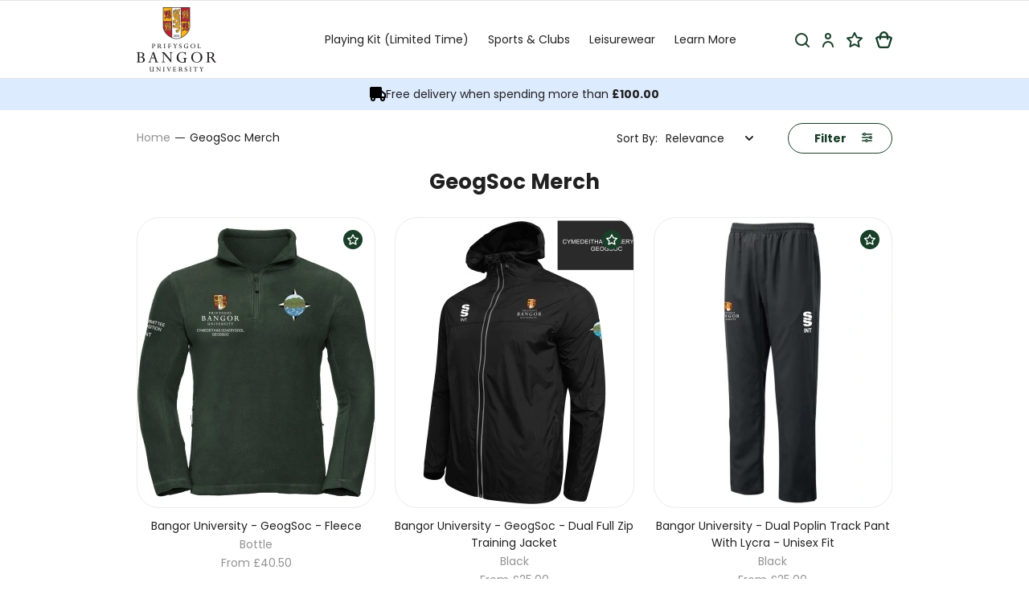

--- FILE ---
content_type: text/html; charset=UTF-8
request_url: https://bangor-university.surridgesport.com/en/geogsoc-merch
body_size: 29456
content:
<!DOCTYPE html>
<!--[if lt IE 7]><html lang="en" class="no-js lt-ie10 lt-ie9 lt-ie8 lt-ie7"><![endif]-->
<!--[if IE 7]><html lang="en" class="no-js lt-ie10 lt-ie9 lt-ie8"><![endif]-->
<!--[if IE 8]><html lang="en" class="no-js lt-ie10 lt-ie9"><![endif]-->
<!--[if IE 9]><html lang="en" class="no-js lt-ie10"><![endif]-->
<!--[if gt IE 9]><!--><html lang="en" class="no-js"><!--<![endif]--><head>
<meta charset="utf-8">
<title>GeogSoc Merch | Bangor University</title>

    <meta name="author"  content="Bangor University" />
    <link rel="canonical"  href="https://bangor-university.surridgesport.com/en/geogsoc-merch" />
    <meta property="og:locale"  content="en_GB" />
    <meta property="og:site_name"  content="Bangor University" />
    <meta property="og:title"  content="GeogSoc Merch" />
    <meta property="og:url"  content="https://bangor-university.surridgesport.com/en/geogsoc-merch" />
    <meta name="twitter:card"  content="summary" />
    <meta name="twitter:site"  content="@surridgesport" />
    <meta name="twitter:title"  content="GeogSoc Merch" />
    <meta property="og:type"  content="website" />



<meta name="viewport" content="width=device-width, initial-scale=1, minimum-scale=1, maximum-scale=5">

<link rel="preconnect" href="https://fonts.gstatic.com">

<style>:root {--colour-trim:#000;--colour-hero-bg:#000;--colour-hero-text:#fff }.select2-results__options::-webkit-scrollbar {width:6px }.select2-results__options::-webkit-scrollbar-track {background:rgba(0,0,0,0.1);border-radius:10px }.select2-results__options::-webkit-scrollbar-thumb {border-radius:10px;background:#c9c9c9 }@media (max-width:1319.98px) {.header-sub-nav {-ms-overflow-style:none;scrollbar-width:none}.header-sub-nav::-webkit-scrollbar {display:none }}.header-top-nav,.header-nav >ul,.header-sub-nav ul,.header-links,.breadcrumbs-list,.header-nav-sub ul,.select2-results__options {list-style-type:none;padding:0 }.header-top-nav >li,.header-nav >ul >li,.header-sub-nav ul >li,.header-links >li,.breadcrumbs-list >li {display:inline-block }*, *::before, *::after {box-sizing:border-box }html {font-family:sans-serif;line-height:1.15;-webkit-text-size-adjust:100%;-webkit-tap-highlight-color:rgba(0,0,0,0) }article,aside,figcaption,figure,footer,header,hgroup,main,nav,section {display:block }body {margin:0;font-family:-apple-system,BlinkMacSystemFont,"Segoe UI",Roboto,"Helvetica Neue",Arial,"Noto Sans","Liberation Sans",sans-serif,"Apple Color Emoji","Segoe UI Emoji","Segoe UI Symbol","Noto Color Emoji";font-size:1rem;font-weight:400;line-height:1.5;color:#212529;text-align:left;background-color:#fff }[tabindex="-1"]:focus:not(:focus-visible) {outline:0 !important }hr {box-sizing:content-box;height:0;overflow:visible }h1,h2,h3,h4,h5,h6 {margin-top:0;margin-bottom:0.5rem }p {margin-top:0;margin-bottom:1rem }abbr[title], abbr[data-original-title] {text-decoration:underline;-webkit-text-decoration:underline dotted;text-decoration:underline dotted;cursor:help;border-bottom:0;-webkit-text-decoration-skip-ink:none;text-decoration-skip-ink:none }address {margin-bottom:1rem;font-style:normal;line-height:inherit }ol, ul, dl {margin-top:0;margin-bottom:1rem }ol ol, ul ul, ol ul, ul ol {margin-bottom:0 }dt {font-weight:700 }dd {margin-bottom:.5rem;margin-left:0 }blockquote {margin:0 0 1rem }b, strong {font-weight:bolder }small {font-size:80% }sub, sup {position:relative;font-size:75%;line-height:0;vertical-align:baseline }sub {bottom:-.25em }sup {top:-.5em }a {color:#007bff;text-decoration:none;background-color:transparent }a:hover {color:#0056b3;text-decoration:underline }a:not([href]):not([class]) {color:inherit;text-decoration:none }a:not([href]):not([class]):hover {color:inherit;text-decoration:none }pre, code, kbd, samp {font-family:SFMono-Regular,Menlo,Monaco,Consolas,"Liberation Mono","Courier New",monospace;font-size:1em }pre {margin-top:0;margin-bottom:1rem;overflow:auto;-ms-overflow-style:scrollbar }figure {margin:0 0 1rem }img {vertical-align:middle;border-style:none }svg {overflow:hidden;vertical-align:middle }table {border-collapse:collapse }caption {padding-top:0.75rem;padding-bottom:0.75rem;color:#6c757d;text-align:left;caption-side:bottom }th {text-align:inherit;text-align:-webkit-match-parent }label {display:inline-block;margin-bottom:0.5rem }button {border-radius:0 }button:focus:not(:focus-visible) {outline:0 }input, button, select, optgroup, textarea {margin:0;font-family:inherit;font-size:inherit;line-height:inherit }button, input {overflow:visible }button, select {text-transform:none }[role="button"] {cursor:pointer }select {word-wrap:normal }button, [type="button"], [type="reset"], [type="submit"] {-webkit-appearance:button }button:not(:disabled), [type="button"]:not(:disabled), [type="reset"]:not(:disabled), [type="submit"]:not(:disabled) {cursor:pointer }button::-moz-focus-inner, [type="button"]::-moz-focus-inner, [type="reset"]::-moz-focus-inner, [type="submit"]::-moz-focus-inner {padding:0;border-style:none }input[type="radio"], input[type="checkbox"] {box-sizing:border-box;padding:0 }textarea {overflow:auto;resize:vertical }fieldset {min-width:0;padding:0;margin:0;border:0 }legend {display:block;width:100%;max-width:100%;padding:0;margin-bottom:.5rem;font-size:1.5rem;line-height:inherit;color:inherit;white-space:normal }progress {vertical-align:baseline }[type="number"]::-webkit-inner-spin-button, [type="number"]::-webkit-outer-spin-button {height:auto }[type="search"] {outline-offset:-2px;-webkit-appearance:none }[type="search"]::-webkit-search-decoration {-webkit-appearance:none }::-webkit-file-upload-button {font:inherit;-webkit-appearance:button }output {display:inline-block }summary {display:list-item;cursor:pointer }template {display:none }[hidden] {display:none !important }.container, .container-fluid, .container-sm, .container-md, .container-lg, .container-xl, .container-xxl {width:100%;padding-right:12px;padding-left:12px;margin-right:auto;margin-left:auto }@media (min-width:576px) {.container,.container-xs,.container-sm {max-width:544px }}@media (min-width:768px) {.container,.container-xs,.container-sm,.container-md {max-width:724px }}@media (min-width:992px) {.container,.container-xs,.container-sm,.container-md,.container-lg {max-width:964px }}@media (min-width:1320px) {.container,.container-xs,.container-sm,.container-md,.container-lg,.container-xl {max-width:1320px }}@media (min-width:1500px) {.container,.container-xs,.container-sm,.container-md,.container-lg,.container-xl,.container-xxl {max-width:1500px }}.row {display:-ms-flexbox;display:flex;-ms-flex-wrap:wrap;flex-wrap:wrap;margin-right:-12px;margin-left:-12px }.no-gutters {margin-right:0;margin-left:0 }.no-gutters >.col,.no-gutters >[class*="col-"] {padding-right:0;padding-left:0 }.col-1,.col-2,.col-3,.col-4,.col-5,.col-6,.col-7,.col-8,.col-9,.col-10,.col-11,.col-12,.col-13,.col-14,.col-15,.col-16,.col-17,.col-18,.col-19,.col-20,.col-21,.col-22,.col-23,.col-24,.col, .col-auto,.col-xs-1,.col-xs-2,.col-xs-3,.col-xs-4,.col-xs-5,.col-xs-6,.col-xs-7,.col-xs-8,.col-xs-9,.col-xs-10,.col-xs-11,.col-xs-12,.col-xs-13,.col-xs-14,.col-xs-15,.col-xs-16,.col-xs-17,.col-xs-18,.col-xs-19,.col-xs-20,.col-xs-21,.col-xs-22,.col-xs-23,.col-xs-24,.col-xs, .col-xs-auto,.col-sm-1,.col-sm-2,.col-sm-3,.col-sm-4,.col-sm-5,.col-sm-6,.col-sm-7,.col-sm-8,.col-sm-9,.col-sm-10,.col-sm-11,.col-sm-12,.col-sm-13,.col-sm-14,.col-sm-15,.col-sm-16,.col-sm-17,.col-sm-18,.col-sm-19,.col-sm-20,.col-sm-21,.col-sm-22,.col-sm-23,.col-sm-24,.col-sm, .col-sm-auto,.col-md-1,.col-md-2,.col-md-3,.col-md-4,.col-md-5,.col-md-6,.col-md-7,.col-md-8,.col-md-9,.col-md-10,.col-md-11,.col-md-12,.col-md-13,.col-md-14,.col-md-15,.col-md-16,.col-md-17,.col-md-18,.col-md-19,.col-md-20,.col-md-21,.col-md-22,.col-md-23,.col-md-24,.col-md, .col-md-auto,.col-lg-1,.col-lg-2,.col-lg-3,.col-lg-4,.col-lg-5,.col-lg-6,.col-lg-7,.col-lg-8,.col-lg-9,.col-lg-10,.col-lg-11,.col-lg-12,.col-lg-13,.col-lg-14,.col-lg-15,.col-lg-16,.col-lg-17,.col-lg-18,.col-lg-19,.col-lg-20,.col-lg-21,.col-lg-22,.col-lg-23,.col-lg-24,.col-lg, .col-lg-auto,.col-xl-1,.col-xl-2,.col-xl-3,.col-xl-4,.col-xl-5,.col-xl-6,.col-xl-7,.col-xl-8,.col-xl-9,.col-xl-10,.col-xl-11,.col-xl-12,.col-xl-13,.col-xl-14,.col-xl-15,.col-xl-16,.col-xl-17,.col-xl-18,.col-xl-19,.col-xl-20,.col-xl-21,.col-xl-22,.col-xl-23,.col-xl-24,.col-xl, .col-xl-auto,.col-xxl-1,.col-xxl-2,.col-xxl-3,.col-xxl-4,.col-xxl-5,.col-xxl-6,.col-xxl-7,.col-xxl-8,.col-xxl-9,.col-xxl-10,.col-xxl-11,.col-xxl-12,.col-xxl-13,.col-xxl-14,.col-xxl-15,.col-xxl-16,.col-xxl-17,.col-xxl-18,.col-xxl-19,.col-xxl-20,.col-xxl-21,.col-xxl-22,.col-xxl-23,.col-xxl-24,.col-xxl, .col-xxl-auto {position:relative;width:100%;padding-right:12px;padding-left:12px }.col {-ms-flex-preferred-size:0;flex-basis:0;-ms-flex-positive:1;flex-grow:1;max-width:100% }.row-cols-1 >* {-ms-flex:0 0 100%;flex:0 0 100%;max-width:100% }.row-cols-2 >* {-ms-flex:0 0 50%;flex:0 0 50%;max-width:50% }.row-cols-3 >* {-ms-flex:0 0 33.33333%;flex:0 0 33.33333%;max-width:33.33333% }.row-cols-4 >* {-ms-flex:0 0 25%;flex:0 0 25%;max-width:25% }.row-cols-5 >* {-ms-flex:0 0 20%;flex:0 0 20%;max-width:20% }.row-cols-6 >* {-ms-flex:0 0 16.66667%;flex:0 0 16.66667%;max-width:16.66667% }.col-auto {-ms-flex:0 0 auto;flex:0 0 auto;width:auto;max-width:100% }.col-1 {-ms-flex:0 0 4.16667%;flex:0 0 4.16667%;max-width:4.16667% }.col-2 {-ms-flex:0 0 8.33333%;flex:0 0 8.33333%;max-width:8.33333% }.col-3 {-ms-flex:0 0 12.5%;flex:0 0 12.5%;max-width:12.5% }.col-4 {-ms-flex:0 0 16.66667%;flex:0 0 16.66667%;max-width:16.66667% }.col-5 {-ms-flex:0 0 20.83333%;flex:0 0 20.83333%;max-width:20.83333% }.col-6 {-ms-flex:0 0 25%;flex:0 0 25%;max-width:25% }.col-7 {-ms-flex:0 0 29.16667%;flex:0 0 29.16667%;max-width:29.16667% }.col-8 {-ms-flex:0 0 33.33333%;flex:0 0 33.33333%;max-width:33.33333% }.col-9 {-ms-flex:0 0 37.5%;flex:0 0 37.5%;max-width:37.5% }.col-10 {-ms-flex:0 0 41.66667%;flex:0 0 41.66667%;max-width:41.66667% }.col-11 {-ms-flex:0 0 45.83333%;flex:0 0 45.83333%;max-width:45.83333% }.col-12 {-ms-flex:0 0 50%;flex:0 0 50%;max-width:50% }.col-13 {-ms-flex:0 0 54.16667%;flex:0 0 54.16667%;max-width:54.16667% }.col-14 {-ms-flex:0 0 58.33333%;flex:0 0 58.33333%;max-width:58.33333% }.col-15 {-ms-flex:0 0 62.5%;flex:0 0 62.5%;max-width:62.5% }.col-16 {-ms-flex:0 0 66.66667%;flex:0 0 66.66667%;max-width:66.66667% }.col-17 {-ms-flex:0 0 70.83333%;flex:0 0 70.83333%;max-width:70.83333% }.col-18 {-ms-flex:0 0 75%;flex:0 0 75%;max-width:75% }.col-19 {-ms-flex:0 0 79.16667%;flex:0 0 79.16667%;max-width:79.16667% }.col-20 {-ms-flex:0 0 83.33333%;flex:0 0 83.33333%;max-width:83.33333% }.col-21 {-ms-flex:0 0 87.5%;flex:0 0 87.5%;max-width:87.5% }.col-22 {-ms-flex:0 0 91.66667%;flex:0 0 91.66667%;max-width:91.66667% }.col-23 {-ms-flex:0 0 95.83333%;flex:0 0 95.83333%;max-width:95.83333% }.col-24 {-ms-flex:0 0 100%;flex:0 0 100%;max-width:100% }.order-first {-ms-flex-order:-1;order:-1 }.order-last {-ms-flex-order:25;order:25 }.order-0 {-ms-flex-order:0;order:0 }.order-1 {-ms-flex-order:1;order:1 }.order-2 {-ms-flex-order:2;order:2 }.order-3 {-ms-flex-order:3;order:3 }.order-4 {-ms-flex-order:4;order:4 }.order-5 {-ms-flex-order:5;order:5 }.order-6 {-ms-flex-order:6;order:6 }.order-7 {-ms-flex-order:7;order:7 }.order-8 {-ms-flex-order:8;order:8 }.order-9 {-ms-flex-order:9;order:9 }.order-10 {-ms-flex-order:10;order:10 }.order-11 {-ms-flex-order:11;order:11 }.order-12 {-ms-flex-order:12;order:12 }.order-13 {-ms-flex-order:13;order:13 }.order-14 {-ms-flex-order:14;order:14 }.order-15 {-ms-flex-order:15;order:15 }.order-16 {-ms-flex-order:16;order:16 }.order-17 {-ms-flex-order:17;order:17 }.order-18 {-ms-flex-order:18;order:18 }.order-19 {-ms-flex-order:19;order:19 }.order-20 {-ms-flex-order:20;order:20 }.order-21 {-ms-flex-order:21;order:21 }.order-22 {-ms-flex-order:22;order:22 }.order-23 {-ms-flex-order:23;order:23 }.order-24 {-ms-flex-order:24;order:24 }.offset-1 {margin-left:4.16667% }.offset-2 {margin-left:8.33333% }.offset-3 {margin-left:12.5% }.offset-4 {margin-left:16.66667% }.offset-5 {margin-left:20.83333% }.offset-6 {margin-left:25% }.offset-7 {margin-left:29.16667% }.offset-8 {margin-left:33.33333% }.offset-9 {margin-left:37.5% }.offset-10 {margin-left:41.66667% }.offset-11 {margin-left:45.83333% }.offset-12 {margin-left:50% }.offset-13 {margin-left:54.16667% }.offset-14 {margin-left:58.33333% }.offset-15 {margin-left:62.5% }.offset-16 {margin-left:66.66667% }.offset-17 {margin-left:70.83333% }.offset-18 {margin-left:75% }.offset-19 {margin-left:79.16667% }.offset-20 {margin-left:83.33333% }.offset-21 {margin-left:87.5% }.offset-22 {margin-left:91.66667% }.offset-23 {margin-left:95.83333% }@media (min-width:350px) {.col-xs {-ms-flex-preferred-size:0;flex-basis:0;-ms-flex-positive:1;flex-grow:1;max-width:100% }.row-cols-xs-1 >* {-ms-flex:0 0 100%;flex:0 0 100%;max-width:100% }.row-cols-xs-2 >* {-ms-flex:0 0 50%;flex:0 0 50%;max-width:50% }.row-cols-xs-3 >* {-ms-flex:0 0 33.33333%;flex:0 0 33.33333%;max-width:33.33333% }.row-cols-xs-4 >* {-ms-flex:0 0 25%;flex:0 0 25%;max-width:25% }.row-cols-xs-5 >* {-ms-flex:0 0 20%;flex:0 0 20%;max-width:20% }.row-cols-xs-6 >* {-ms-flex:0 0 16.66667%;flex:0 0 16.66667%;max-width:16.66667% }.col-xs-auto {-ms-flex:0 0 auto;flex:0 0 auto;width:auto;max-width:100% }.col-xs-1 {-ms-flex:0 0 4.16667%;flex:0 0 4.16667%;max-width:4.16667% }.col-xs-2 {-ms-flex:0 0 8.33333%;flex:0 0 8.33333%;max-width:8.33333% }.col-xs-3 {-ms-flex:0 0 12.5%;flex:0 0 12.5%;max-width:12.5% }.col-xs-4 {-ms-flex:0 0 16.66667%;flex:0 0 16.66667%;max-width:16.66667% }.col-xs-5 {-ms-flex:0 0 20.83333%;flex:0 0 20.83333%;max-width:20.83333% }.col-xs-6 {-ms-flex:0 0 25%;flex:0 0 25%;max-width:25% }.col-xs-7 {-ms-flex:0 0 29.16667%;flex:0 0 29.16667%;max-width:29.16667% }.col-xs-8 {-ms-flex:0 0 33.33333%;flex:0 0 33.33333%;max-width:33.33333% }.col-xs-9 {-ms-flex:0 0 37.5%;flex:0 0 37.5%;max-width:37.5% }.col-xs-10 {-ms-flex:0 0 41.66667%;flex:0 0 41.66667%;max-width:41.66667% }.col-xs-11 {-ms-flex:0 0 45.83333%;flex:0 0 45.83333%;max-width:45.83333% }.col-xs-12 {-ms-flex:0 0 50%;flex:0 0 50%;max-width:50% }.col-xs-13 {-ms-flex:0 0 54.16667%;flex:0 0 54.16667%;max-width:54.16667% }.col-xs-14 {-ms-flex:0 0 58.33333%;flex:0 0 58.33333%;max-width:58.33333% }.col-xs-15 {-ms-flex:0 0 62.5%;flex:0 0 62.5%;max-width:62.5% }.col-xs-16 {-ms-flex:0 0 66.66667%;flex:0 0 66.66667%;max-width:66.66667% }.col-xs-17 {-ms-flex:0 0 70.83333%;flex:0 0 70.83333%;max-width:70.83333% }.col-xs-18 {-ms-flex:0 0 75%;flex:0 0 75%;max-width:75% }.col-xs-19 {-ms-flex:0 0 79.16667%;flex:0 0 79.16667%;max-width:79.16667% }.col-xs-20 {-ms-flex:0 0 83.33333%;flex:0 0 83.33333%;max-width:83.33333% }.col-xs-21 {-ms-flex:0 0 87.5%;flex:0 0 87.5%;max-width:87.5% }.col-xs-22 {-ms-flex:0 0 91.66667%;flex:0 0 91.66667%;max-width:91.66667% }.col-xs-23 {-ms-flex:0 0 95.83333%;flex:0 0 95.83333%;max-width:95.83333% }.col-xs-24 {-ms-flex:0 0 100%;flex:0 0 100%;max-width:100% }.order-xs-first {-ms-flex-order:-1;order:-1 }.order-xs-last {-ms-flex-order:25;order:25 }.order-xs-0 {-ms-flex-order:0;order:0 }.order-xs-1 {-ms-flex-order:1;order:1 }.order-xs-2 {-ms-flex-order:2;order:2 }.order-xs-3 {-ms-flex-order:3;order:3 }.order-xs-4 {-ms-flex-order:4;order:4 }.order-xs-5 {-ms-flex-order:5;order:5 }.order-xs-6 {-ms-flex-order:6;order:6 }.order-xs-7 {-ms-flex-order:7;order:7 }.order-xs-8 {-ms-flex-order:8;order:8 }.order-xs-9 {-ms-flex-order:9;order:9 }.order-xs-10 {-ms-flex-order:10;order:10 }.order-xs-11 {-ms-flex-order:11;order:11 }.order-xs-12 {-ms-flex-order:12;order:12 }.order-xs-13 {-ms-flex-order:13;order:13 }.order-xs-14 {-ms-flex-order:14;order:14 }.order-xs-15 {-ms-flex-order:15;order:15 }.order-xs-16 {-ms-flex-order:16;order:16 }.order-xs-17 {-ms-flex-order:17;order:17 }.order-xs-18 {-ms-flex-order:18;order:18 }.order-xs-19 {-ms-flex-order:19;order:19 }.order-xs-20 {-ms-flex-order:20;order:20 }.order-xs-21 {-ms-flex-order:21;order:21 }.order-xs-22 {-ms-flex-order:22;order:22 }.order-xs-23 {-ms-flex-order:23;order:23 }.order-xs-24 {-ms-flex-order:24;order:24 }.offset-xs-0 {margin-left:0 }.offset-xs-1 {margin-left:4.16667% }.offset-xs-2 {margin-left:8.33333% }.offset-xs-3 {margin-left:12.5% }.offset-xs-4 {margin-left:16.66667% }.offset-xs-5 {margin-left:20.83333% }.offset-xs-6 {margin-left:25% }.offset-xs-7 {margin-left:29.16667% }.offset-xs-8 {margin-left:33.33333% }.offset-xs-9 {margin-left:37.5% }.offset-xs-10 {margin-left:41.66667% }.offset-xs-11 {margin-left:45.83333% }.offset-xs-12 {margin-left:50% }.offset-xs-13 {margin-left:54.16667% }.offset-xs-14 {margin-left:58.33333% }.offset-xs-15 {margin-left:62.5% }.offset-xs-16 {margin-left:66.66667% }.offset-xs-17 {margin-left:70.83333% }.offset-xs-18 {margin-left:75% }.offset-xs-19 {margin-left:79.16667% }.offset-xs-20 {margin-left:83.33333% }.offset-xs-21 {margin-left:87.5% }.offset-xs-22 {margin-left:91.66667% }.offset-xs-23 {margin-left:95.83333% }}@media (min-width:576px) {.col-sm {-ms-flex-preferred-size:0;flex-basis:0;-ms-flex-positive:1;flex-grow:1;max-width:100% }.row-cols-sm-1 >* {-ms-flex:0 0 100%;flex:0 0 100%;max-width:100% }.row-cols-sm-2 >* {-ms-flex:0 0 50%;flex:0 0 50%;max-width:50% }.row-cols-sm-3 >* {-ms-flex:0 0 33.33333%;flex:0 0 33.33333%;max-width:33.33333% }.row-cols-sm-4 >* {-ms-flex:0 0 25%;flex:0 0 25%;max-width:25% }.row-cols-sm-5 >* {-ms-flex:0 0 20%;flex:0 0 20%;max-width:20% }.row-cols-sm-6 >* {-ms-flex:0 0 16.66667%;flex:0 0 16.66667%;max-width:16.66667% }.col-sm-auto {-ms-flex:0 0 auto;flex:0 0 auto;width:auto;max-width:100% }.col-sm-1 {-ms-flex:0 0 4.16667%;flex:0 0 4.16667%;max-width:4.16667% }.col-sm-2 {-ms-flex:0 0 8.33333%;flex:0 0 8.33333%;max-width:8.33333% }.col-sm-3 {-ms-flex:0 0 12.5%;flex:0 0 12.5%;max-width:12.5% }.col-sm-4 {-ms-flex:0 0 16.66667%;flex:0 0 16.66667%;max-width:16.66667% }.col-sm-5 {-ms-flex:0 0 20.83333%;flex:0 0 20.83333%;max-width:20.83333% }.col-sm-6 {-ms-flex:0 0 25%;flex:0 0 25%;max-width:25% }.col-sm-7 {-ms-flex:0 0 29.16667%;flex:0 0 29.16667%;max-width:29.16667% }.col-sm-8 {-ms-flex:0 0 33.33333%;flex:0 0 33.33333%;max-width:33.33333% }.col-sm-9 {-ms-flex:0 0 37.5%;flex:0 0 37.5%;max-width:37.5% }.col-sm-10 {-ms-flex:0 0 41.66667%;flex:0 0 41.66667%;max-width:41.66667% }.col-sm-11 {-ms-flex:0 0 45.83333%;flex:0 0 45.83333%;max-width:45.83333% }.col-sm-12 {-ms-flex:0 0 50%;flex:0 0 50%;max-width:50% }.col-sm-13 {-ms-flex:0 0 54.16667%;flex:0 0 54.16667%;max-width:54.16667% }.col-sm-14 {-ms-flex:0 0 58.33333%;flex:0 0 58.33333%;max-width:58.33333% }.col-sm-15 {-ms-flex:0 0 62.5%;flex:0 0 62.5%;max-width:62.5% }.col-sm-16 {-ms-flex:0 0 66.66667%;flex:0 0 66.66667%;max-width:66.66667% }.col-sm-17 {-ms-flex:0 0 70.83333%;flex:0 0 70.83333%;max-width:70.83333% }.col-sm-18 {-ms-flex:0 0 75%;flex:0 0 75%;max-width:75% }.col-sm-19 {-ms-flex:0 0 79.16667%;flex:0 0 79.16667%;max-width:79.16667% }.col-sm-20 {-ms-flex:0 0 83.33333%;flex:0 0 83.33333%;max-width:83.33333% }.col-sm-21 {-ms-flex:0 0 87.5%;flex:0 0 87.5%;max-width:87.5% }.col-sm-22 {-ms-flex:0 0 91.66667%;flex:0 0 91.66667%;max-width:91.66667% }.col-sm-23 {-ms-flex:0 0 95.83333%;flex:0 0 95.83333%;max-width:95.83333% }.col-sm-24 {-ms-flex:0 0 100%;flex:0 0 100%;max-width:100% }.order-sm-first {-ms-flex-order:-1;order:-1 }.order-sm-last {-ms-flex-order:25;order:25 }.order-sm-0 {-ms-flex-order:0;order:0 }.order-sm-1 {-ms-flex-order:1;order:1 }.order-sm-2 {-ms-flex-order:2;order:2 }.order-sm-3 {-ms-flex-order:3;order:3 }.order-sm-4 {-ms-flex-order:4;order:4 }.order-sm-5 {-ms-flex-order:5;order:5 }.order-sm-6 {-ms-flex-order:6;order:6 }.order-sm-7 {-ms-flex-order:7;order:7 }.order-sm-8 {-ms-flex-order:8;order:8 }.order-sm-9 {-ms-flex-order:9;order:9 }.order-sm-10 {-ms-flex-order:10;order:10 }.order-sm-11 {-ms-flex-order:11;order:11 }.order-sm-12 {-ms-flex-order:12;order:12 }.order-sm-13 {-ms-flex-order:13;order:13 }.order-sm-14 {-ms-flex-order:14;order:14 }.order-sm-15 {-ms-flex-order:15;order:15 }.order-sm-16 {-ms-flex-order:16;order:16 }.order-sm-17 {-ms-flex-order:17;order:17 }.order-sm-18 {-ms-flex-order:18;order:18 }.order-sm-19 {-ms-flex-order:19;order:19 }.order-sm-20 {-ms-flex-order:20;order:20 }.order-sm-21 {-ms-flex-order:21;order:21 }.order-sm-22 {-ms-flex-order:22;order:22 }.order-sm-23 {-ms-flex-order:23;order:23 }.order-sm-24 {-ms-flex-order:24;order:24 }.offset-sm-0 {margin-left:0 }.offset-sm-1 {margin-left:4.16667% }.offset-sm-2 {margin-left:8.33333% }.offset-sm-3 {margin-left:12.5% }.offset-sm-4 {margin-left:16.66667% }.offset-sm-5 {margin-left:20.83333% }.offset-sm-6 {margin-left:25% }.offset-sm-7 {margin-left:29.16667% }.offset-sm-8 {margin-left:33.33333% }.offset-sm-9 {margin-left:37.5% }.offset-sm-10 {margin-left:41.66667% }.offset-sm-11 {margin-left:45.83333% }.offset-sm-12 {margin-left:50% }.offset-sm-13 {margin-left:54.16667% }.offset-sm-14 {margin-left:58.33333% }.offset-sm-15 {margin-left:62.5% }.offset-sm-16 {margin-left:66.66667% }.offset-sm-17 {margin-left:70.83333% }.offset-sm-18 {margin-left:75% }.offset-sm-19 {margin-left:79.16667% }.offset-sm-20 {margin-left:83.33333% }.offset-sm-21 {margin-left:87.5% }.offset-sm-22 {margin-left:91.66667% }.offset-sm-23 {margin-left:95.83333% }}@media (min-width:768px) {.col-md {-ms-flex-preferred-size:0;flex-basis:0;-ms-flex-positive:1;flex-grow:1;max-width:100% }.row-cols-md-1 >* {-ms-flex:0 0 100%;flex:0 0 100%;max-width:100% }.row-cols-md-2 >* {-ms-flex:0 0 50%;flex:0 0 50%;max-width:50% }.row-cols-md-3 >* {-ms-flex:0 0 33.33333%;flex:0 0 33.33333%;max-width:33.33333% }.row-cols-md-4 >* {-ms-flex:0 0 25%;flex:0 0 25%;max-width:25% }.row-cols-md-5 >* {-ms-flex:0 0 20%;flex:0 0 20%;max-width:20% }.row-cols-md-6 >* {-ms-flex:0 0 16.66667%;flex:0 0 16.66667%;max-width:16.66667% }.col-md-auto {-ms-flex:0 0 auto;flex:0 0 auto;width:auto;max-width:100% }.col-md-1 {-ms-flex:0 0 4.16667%;flex:0 0 4.16667%;max-width:4.16667% }.col-md-2 {-ms-flex:0 0 8.33333%;flex:0 0 8.33333%;max-width:8.33333% }.col-md-3 {-ms-flex:0 0 12.5%;flex:0 0 12.5%;max-width:12.5% }.col-md-4 {-ms-flex:0 0 16.66667%;flex:0 0 16.66667%;max-width:16.66667% }.col-md-5 {-ms-flex:0 0 20.83333%;flex:0 0 20.83333%;max-width:20.83333% }.col-md-6 {-ms-flex:0 0 25%;flex:0 0 25%;max-width:25% }.col-md-7 {-ms-flex:0 0 29.16667%;flex:0 0 29.16667%;max-width:29.16667% }.col-md-8 {-ms-flex:0 0 33.33333%;flex:0 0 33.33333%;max-width:33.33333% }.col-md-9 {-ms-flex:0 0 37.5%;flex:0 0 37.5%;max-width:37.5% }.col-md-10 {-ms-flex:0 0 41.66667%;flex:0 0 41.66667%;max-width:41.66667% }.col-md-11 {-ms-flex:0 0 45.83333%;flex:0 0 45.83333%;max-width:45.83333% }.col-md-12 {-ms-flex:0 0 50%;flex:0 0 50%;max-width:50% }.col-md-13 {-ms-flex:0 0 54.16667%;flex:0 0 54.16667%;max-width:54.16667% }.col-md-14 {-ms-flex:0 0 58.33333%;flex:0 0 58.33333%;max-width:58.33333% }.col-md-15 {-ms-flex:0 0 62.5%;flex:0 0 62.5%;max-width:62.5% }.col-md-16 {-ms-flex:0 0 66.66667%;flex:0 0 66.66667%;max-width:66.66667% }.col-md-17 {-ms-flex:0 0 70.83333%;flex:0 0 70.83333%;max-width:70.83333% }.col-md-18 {-ms-flex:0 0 75%;flex:0 0 75%;max-width:75% }.col-md-19 {-ms-flex:0 0 79.16667%;flex:0 0 79.16667%;max-width:79.16667% }.col-md-20 {-ms-flex:0 0 83.33333%;flex:0 0 83.33333%;max-width:83.33333% }.col-md-21 {-ms-flex:0 0 87.5%;flex:0 0 87.5%;max-width:87.5% }.col-md-22 {-ms-flex:0 0 91.66667%;flex:0 0 91.66667%;max-width:91.66667% }.col-md-23 {-ms-flex:0 0 95.83333%;flex:0 0 95.83333%;max-width:95.83333% }.col-md-24 {-ms-flex:0 0 100%;flex:0 0 100%;max-width:100% }.order-md-first {-ms-flex-order:-1;order:-1 }.order-md-last {-ms-flex-order:25;order:25 }.order-md-0 {-ms-flex-order:0;order:0 }.order-md-1 {-ms-flex-order:1;order:1 }.order-md-2 {-ms-flex-order:2;order:2 }.order-md-3 {-ms-flex-order:3;order:3 }.order-md-4 {-ms-flex-order:4;order:4 }.order-md-5 {-ms-flex-order:5;order:5 }.order-md-6 {-ms-flex-order:6;order:6 }.order-md-7 {-ms-flex-order:7;order:7 }.order-md-8 {-ms-flex-order:8;order:8 }.order-md-9 {-ms-flex-order:9;order:9 }.order-md-10 {-ms-flex-order:10;order:10 }.order-md-11 {-ms-flex-order:11;order:11 }.order-md-12 {-ms-flex-order:12;order:12 }.order-md-13 {-ms-flex-order:13;order:13 }.order-md-14 {-ms-flex-order:14;order:14 }.order-md-15 {-ms-flex-order:15;order:15 }.order-md-16 {-ms-flex-order:16;order:16 }.order-md-17 {-ms-flex-order:17;order:17 }.order-md-18 {-ms-flex-order:18;order:18 }.order-md-19 {-ms-flex-order:19;order:19 }.order-md-20 {-ms-flex-order:20;order:20 }.order-md-21 {-ms-flex-order:21;order:21 }.order-md-22 {-ms-flex-order:22;order:22 }.order-md-23 {-ms-flex-order:23;order:23 }.order-md-24 {-ms-flex-order:24;order:24 }.offset-md-0 {margin-left:0 }.offset-md-1 {margin-left:4.16667% }.offset-md-2 {margin-left:8.33333% }.offset-md-3 {margin-left:12.5% }.offset-md-4 {margin-left:16.66667% }.offset-md-5 {margin-left:20.83333% }.offset-md-6 {margin-left:25% }.offset-md-7 {margin-left:29.16667% }.offset-md-8 {margin-left:33.33333% }.offset-md-9 {margin-left:37.5% }.offset-md-10 {margin-left:41.66667% }.offset-md-11 {margin-left:45.83333% }.offset-md-12 {margin-left:50% }.offset-md-13 {margin-left:54.16667% }.offset-md-14 {margin-left:58.33333% }.offset-md-15 {margin-left:62.5% }.offset-md-16 {margin-left:66.66667% }.offset-md-17 {margin-left:70.83333% }.offset-md-18 {margin-left:75% }.offset-md-19 {margin-left:79.16667% }.offset-md-20 {margin-left:83.33333% }.offset-md-21 {margin-left:87.5% }.offset-md-22 {margin-left:91.66667% }.offset-md-23 {margin-left:95.83333% }}@media (min-width:992px) {.col-lg {-ms-flex-preferred-size:0;flex-basis:0;-ms-flex-positive:1;flex-grow:1;max-width:100% }.row-cols-lg-1 >* {-ms-flex:0 0 100%;flex:0 0 100%;max-width:100% }.row-cols-lg-2 >* {-ms-flex:0 0 50%;flex:0 0 50%;max-width:50% }.row-cols-lg-3 >* {-ms-flex:0 0 33.33333%;flex:0 0 33.33333%;max-width:33.33333% }.row-cols-lg-4 >* {-ms-flex:0 0 25%;flex:0 0 25%;max-width:25% }.row-cols-lg-5 >* {-ms-flex:0 0 20%;flex:0 0 20%;max-width:20% }.row-cols-lg-6 >* {-ms-flex:0 0 16.66667%;flex:0 0 16.66667%;max-width:16.66667% }.col-lg-auto {-ms-flex:0 0 auto;flex:0 0 auto;width:auto;max-width:100% }.col-lg-1 {-ms-flex:0 0 4.16667%;flex:0 0 4.16667%;max-width:4.16667% }.col-lg-2 {-ms-flex:0 0 8.33333%;flex:0 0 8.33333%;max-width:8.33333% }.col-lg-3 {-ms-flex:0 0 12.5%;flex:0 0 12.5%;max-width:12.5% }.col-lg-4 {-ms-flex:0 0 16.66667%;flex:0 0 16.66667%;max-width:16.66667% }.col-lg-5 {-ms-flex:0 0 20.83333%;flex:0 0 20.83333%;max-width:20.83333% }.col-lg-6 {-ms-flex:0 0 25%;flex:0 0 25%;max-width:25% }.col-lg-7 {-ms-flex:0 0 29.16667%;flex:0 0 29.16667%;max-width:29.16667% }.col-lg-8 {-ms-flex:0 0 33.33333%;flex:0 0 33.33333%;max-width:33.33333% }.col-lg-9 {-ms-flex:0 0 37.5%;flex:0 0 37.5%;max-width:37.5% }.col-lg-10 {-ms-flex:0 0 41.66667%;flex:0 0 41.66667%;max-width:41.66667% }.col-lg-11 {-ms-flex:0 0 45.83333%;flex:0 0 45.83333%;max-width:45.83333% }.col-lg-12 {-ms-flex:0 0 50%;flex:0 0 50%;max-width:50% }.col-lg-13 {-ms-flex:0 0 54.16667%;flex:0 0 54.16667%;max-width:54.16667% }.col-lg-14 {-ms-flex:0 0 58.33333%;flex:0 0 58.33333%;max-width:58.33333% }.col-lg-15 {-ms-flex:0 0 62.5%;flex:0 0 62.5%;max-width:62.5% }.col-lg-16 {-ms-flex:0 0 66.66667%;flex:0 0 66.66667%;max-width:66.66667% }.col-lg-17 {-ms-flex:0 0 70.83333%;flex:0 0 70.83333%;max-width:70.83333% }.col-lg-18 {-ms-flex:0 0 75%;flex:0 0 75%;max-width:75% }.col-lg-19 {-ms-flex:0 0 79.16667%;flex:0 0 79.16667%;max-width:79.16667% }.col-lg-20 {-ms-flex:0 0 83.33333%;flex:0 0 83.33333%;max-width:83.33333% }.col-lg-21 {-ms-flex:0 0 87.5%;flex:0 0 87.5%;max-width:87.5% }.col-lg-22 {-ms-flex:0 0 91.66667%;flex:0 0 91.66667%;max-width:91.66667% }.col-lg-23 {-ms-flex:0 0 95.83333%;flex:0 0 95.83333%;max-width:95.83333% }.col-lg-24 {-ms-flex:0 0 100%;flex:0 0 100%;max-width:100% }.order-lg-first {-ms-flex-order:-1;order:-1 }.order-lg-last {-ms-flex-order:25;order:25 }.order-lg-0 {-ms-flex-order:0;order:0 }.order-lg-1 {-ms-flex-order:1;order:1 }.order-lg-2 {-ms-flex-order:2;order:2 }.order-lg-3 {-ms-flex-order:3;order:3 }.order-lg-4 {-ms-flex-order:4;order:4 }.order-lg-5 {-ms-flex-order:5;order:5 }.order-lg-6 {-ms-flex-order:6;order:6 }.order-lg-7 {-ms-flex-order:7;order:7 }.order-lg-8 {-ms-flex-order:8;order:8 }.order-lg-9 {-ms-flex-order:9;order:9 }.order-lg-10 {-ms-flex-order:10;order:10 }.order-lg-11 {-ms-flex-order:11;order:11 }.order-lg-12 {-ms-flex-order:12;order:12 }.order-lg-13 {-ms-flex-order:13;order:13 }.order-lg-14 {-ms-flex-order:14;order:14 }.order-lg-15 {-ms-flex-order:15;order:15 }.order-lg-16 {-ms-flex-order:16;order:16 }.order-lg-17 {-ms-flex-order:17;order:17 }.order-lg-18 {-ms-flex-order:18;order:18 }.order-lg-19 {-ms-flex-order:19;order:19 }.order-lg-20 {-ms-flex-order:20;order:20 }.order-lg-21 {-ms-flex-order:21;order:21 }.order-lg-22 {-ms-flex-order:22;order:22 }.order-lg-23 {-ms-flex-order:23;order:23 }.order-lg-24 {-ms-flex-order:24;order:24 }.offset-lg-0 {margin-left:0 }.offset-lg-1 {margin-left:4.16667% }.offset-lg-2 {margin-left:8.33333% }.offset-lg-3 {margin-left:12.5% }.offset-lg-4 {margin-left:16.66667% }.offset-lg-5 {margin-left:20.83333% }.offset-lg-6 {margin-left:25% }.offset-lg-7 {margin-left:29.16667% }.offset-lg-8 {margin-left:33.33333% }.offset-lg-9 {margin-left:37.5% }.offset-lg-10 {margin-left:41.66667% }.offset-lg-11 {margin-left:45.83333% }.offset-lg-12 {margin-left:50% }.offset-lg-13 {margin-left:54.16667% }.offset-lg-14 {margin-left:58.33333% }.offset-lg-15 {margin-left:62.5% }.offset-lg-16 {margin-left:66.66667% }.offset-lg-17 {margin-left:70.83333% }.offset-lg-18 {margin-left:75% }.offset-lg-19 {margin-left:79.16667% }.offset-lg-20 {margin-left:83.33333% }.offset-lg-21 {margin-left:87.5% }.offset-lg-22 {margin-left:91.66667% }.offset-lg-23 {margin-left:95.83333% }}@media (min-width:1320px) {.col-xl {-ms-flex-preferred-size:0;flex-basis:0;-ms-flex-positive:1;flex-grow:1;max-width:100% }.row-cols-xl-1 >* {-ms-flex:0 0 100%;flex:0 0 100%;max-width:100% }.row-cols-xl-2 >* {-ms-flex:0 0 50%;flex:0 0 50%;max-width:50% }.row-cols-xl-3 >* {-ms-flex:0 0 33.33333%;flex:0 0 33.33333%;max-width:33.33333% }.row-cols-xl-4 >* {-ms-flex:0 0 25%;flex:0 0 25%;max-width:25% }.row-cols-xl-5 >* {-ms-flex:0 0 20%;flex:0 0 20%;max-width:20% }.row-cols-xl-6 >* {-ms-flex:0 0 16.66667%;flex:0 0 16.66667%;max-width:16.66667% }.col-xl-auto {-ms-flex:0 0 auto;flex:0 0 auto;width:auto;max-width:100% }.col-xl-1 {-ms-flex:0 0 4.16667%;flex:0 0 4.16667%;max-width:4.16667% }.col-xl-2 {-ms-flex:0 0 8.33333%;flex:0 0 8.33333%;max-width:8.33333% }.col-xl-3 {-ms-flex:0 0 12.5%;flex:0 0 12.5%;max-width:12.5% }.col-xl-4 {-ms-flex:0 0 16.66667%;flex:0 0 16.66667%;max-width:16.66667% }.col-xl-5 {-ms-flex:0 0 20.83333%;flex:0 0 20.83333%;max-width:20.83333% }.col-xl-6 {-ms-flex:0 0 25%;flex:0 0 25%;max-width:25% }.col-xl-7 {-ms-flex:0 0 29.16667%;flex:0 0 29.16667%;max-width:29.16667% }.col-xl-8 {-ms-flex:0 0 33.33333%;flex:0 0 33.33333%;max-width:33.33333% }.col-xl-9 {-ms-flex:0 0 37.5%;flex:0 0 37.5%;max-width:37.5% }.col-xl-10 {-ms-flex:0 0 41.66667%;flex:0 0 41.66667%;max-width:41.66667% }.col-xl-11 {-ms-flex:0 0 45.83333%;flex:0 0 45.83333%;max-width:45.83333% }.col-xl-12 {-ms-flex:0 0 50%;flex:0 0 50%;max-width:50% }.col-xl-13 {-ms-flex:0 0 54.16667%;flex:0 0 54.16667%;max-width:54.16667% }.col-xl-14 {-ms-flex:0 0 58.33333%;flex:0 0 58.33333%;max-width:58.33333% }.col-xl-15 {-ms-flex:0 0 62.5%;flex:0 0 62.5%;max-width:62.5% }.col-xl-16 {-ms-flex:0 0 66.66667%;flex:0 0 66.66667%;max-width:66.66667% }.col-xl-17 {-ms-flex:0 0 70.83333%;flex:0 0 70.83333%;max-width:70.83333% }.col-xl-18 {-ms-flex:0 0 75%;flex:0 0 75%;max-width:75% }.col-xl-19 {-ms-flex:0 0 79.16667%;flex:0 0 79.16667%;max-width:79.16667% }.col-xl-20 {-ms-flex:0 0 83.33333%;flex:0 0 83.33333%;max-width:83.33333% }.col-xl-21 {-ms-flex:0 0 87.5%;flex:0 0 87.5%;max-width:87.5% }.col-xl-22 {-ms-flex:0 0 91.66667%;flex:0 0 91.66667%;max-width:91.66667% }.col-xl-23 {-ms-flex:0 0 95.83333%;flex:0 0 95.83333%;max-width:95.83333% }.col-xl-24 {-ms-flex:0 0 100%;flex:0 0 100%;max-width:100% }.order-xl-first {-ms-flex-order:-1;order:-1 }.order-xl-last {-ms-flex-order:25;order:25 }.order-xl-0 {-ms-flex-order:0;order:0 }.order-xl-1 {-ms-flex-order:1;order:1 }.order-xl-2 {-ms-flex-order:2;order:2 }.order-xl-3 {-ms-flex-order:3;order:3 }.order-xl-4 {-ms-flex-order:4;order:4 }.order-xl-5 {-ms-flex-order:5;order:5 }.order-xl-6 {-ms-flex-order:6;order:6 }.order-xl-7 {-ms-flex-order:7;order:7 }.order-xl-8 {-ms-flex-order:8;order:8 }.order-xl-9 {-ms-flex-order:9;order:9 }.order-xl-10 {-ms-flex-order:10;order:10 }.order-xl-11 {-ms-flex-order:11;order:11 }.order-xl-12 {-ms-flex-order:12;order:12 }.order-xl-13 {-ms-flex-order:13;order:13 }.order-xl-14 {-ms-flex-order:14;order:14 }.order-xl-15 {-ms-flex-order:15;order:15 }.order-xl-16 {-ms-flex-order:16;order:16 }.order-xl-17 {-ms-flex-order:17;order:17 }.order-xl-18 {-ms-flex-order:18;order:18 }.order-xl-19 {-ms-flex-order:19;order:19 }.order-xl-20 {-ms-flex-order:20;order:20 }.order-xl-21 {-ms-flex-order:21;order:21 }.order-xl-22 {-ms-flex-order:22;order:22 }.order-xl-23 {-ms-flex-order:23;order:23 }.order-xl-24 {-ms-flex-order:24;order:24 }.offset-xl-0 {margin-left:0 }.offset-xl-1 {margin-left:4.16667% }.offset-xl-2 {margin-left:8.33333% }.offset-xl-3 {margin-left:12.5% }.offset-xl-4 {margin-left:16.66667% }.offset-xl-5 {margin-left:20.83333% }.offset-xl-6 {margin-left:25% }.offset-xl-7 {margin-left:29.16667% }.offset-xl-8 {margin-left:33.33333% }.offset-xl-9 {margin-left:37.5% }.offset-xl-10 {margin-left:41.66667% }.offset-xl-11 {margin-left:45.83333% }.offset-xl-12 {margin-left:50% }.offset-xl-13 {margin-left:54.16667% }.offset-xl-14 {margin-left:58.33333% }.offset-xl-15 {margin-left:62.5% }.offset-xl-16 {margin-left:66.66667% }.offset-xl-17 {margin-left:70.83333% }.offset-xl-18 {margin-left:75% }.offset-xl-19 {margin-left:79.16667% }.offset-xl-20 {margin-left:83.33333% }.offset-xl-21 {margin-left:87.5% }.offset-xl-22 {margin-left:91.66667% }.offset-xl-23 {margin-left:95.83333% }}@media (min-width:1500px) {.col-xxl {-ms-flex-preferred-size:0;flex-basis:0;-ms-flex-positive:1;flex-grow:1;max-width:100% }.row-cols-xxl-1 >* {-ms-flex:0 0 100%;flex:0 0 100%;max-width:100% }.row-cols-xxl-2 >* {-ms-flex:0 0 50%;flex:0 0 50%;max-width:50% }.row-cols-xxl-3 >* {-ms-flex:0 0 33.33333%;flex:0 0 33.33333%;max-width:33.33333% }.row-cols-xxl-4 >* {-ms-flex:0 0 25%;flex:0 0 25%;max-width:25% }.row-cols-xxl-5 >* {-ms-flex:0 0 20%;flex:0 0 20%;max-width:20% }.row-cols-xxl-6 >* {-ms-flex:0 0 16.66667%;flex:0 0 16.66667%;max-width:16.66667% }.col-xxl-auto {-ms-flex:0 0 auto;flex:0 0 auto;width:auto;max-width:100% }.col-xxl-1 {-ms-flex:0 0 4.16667%;flex:0 0 4.16667%;max-width:4.16667% }.col-xxl-2 {-ms-flex:0 0 8.33333%;flex:0 0 8.33333%;max-width:8.33333% }.col-xxl-3 {-ms-flex:0 0 12.5%;flex:0 0 12.5%;max-width:12.5% }.col-xxl-4 {-ms-flex:0 0 16.66667%;flex:0 0 16.66667%;max-width:16.66667% }.col-xxl-5 {-ms-flex:0 0 20.83333%;flex:0 0 20.83333%;max-width:20.83333% }.col-xxl-6 {-ms-flex:0 0 25%;flex:0 0 25%;max-width:25% }.col-xxl-7 {-ms-flex:0 0 29.16667%;flex:0 0 29.16667%;max-width:29.16667% }.col-xxl-8 {-ms-flex:0 0 33.33333%;flex:0 0 33.33333%;max-width:33.33333% }.col-xxl-9 {-ms-flex:0 0 37.5%;flex:0 0 37.5%;max-width:37.5% }.col-xxl-10 {-ms-flex:0 0 41.66667%;flex:0 0 41.66667%;max-width:41.66667% }.col-xxl-11 {-ms-flex:0 0 45.83333%;flex:0 0 45.83333%;max-width:45.83333% }.col-xxl-12 {-ms-flex:0 0 50%;flex:0 0 50%;max-width:50% }.col-xxl-13 {-ms-flex:0 0 54.16667%;flex:0 0 54.16667%;max-width:54.16667% }.col-xxl-14 {-ms-flex:0 0 58.33333%;flex:0 0 58.33333%;max-width:58.33333% }.col-xxl-15 {-ms-flex:0 0 62.5%;flex:0 0 62.5%;max-width:62.5% }.col-xxl-16 {-ms-flex:0 0 66.66667%;flex:0 0 66.66667%;max-width:66.66667% }.col-xxl-17 {-ms-flex:0 0 70.83333%;flex:0 0 70.83333%;max-width:70.83333% }.col-xxl-18 {-ms-flex:0 0 75%;flex:0 0 75%;max-width:75% }.col-xxl-19 {-ms-flex:0 0 79.16667%;flex:0 0 79.16667%;max-width:79.16667% }.col-xxl-20 {-ms-flex:0 0 83.33333%;flex:0 0 83.33333%;max-width:83.33333% }.col-xxl-21 {-ms-flex:0 0 87.5%;flex:0 0 87.5%;max-width:87.5% }.col-xxl-22 {-ms-flex:0 0 91.66667%;flex:0 0 91.66667%;max-width:91.66667% }.col-xxl-23 {-ms-flex:0 0 95.83333%;flex:0 0 95.83333%;max-width:95.83333% }.col-xxl-24 {-ms-flex:0 0 100%;flex:0 0 100%;max-width:100% }.order-xxl-first {-ms-flex-order:-1;order:-1 }.order-xxl-last {-ms-flex-order:25;order:25 }.order-xxl-0 {-ms-flex-order:0;order:0 }.order-xxl-1 {-ms-flex-order:1;order:1 }.order-xxl-2 {-ms-flex-order:2;order:2 }.order-xxl-3 {-ms-flex-order:3;order:3 }.order-xxl-4 {-ms-flex-order:4;order:4 }.order-xxl-5 {-ms-flex-order:5;order:5 }.order-xxl-6 {-ms-flex-order:6;order:6 }.order-xxl-7 {-ms-flex-order:7;order:7 }.order-xxl-8 {-ms-flex-order:8;order:8 }.order-xxl-9 {-ms-flex-order:9;order:9 }.order-xxl-10 {-ms-flex-order:10;order:10 }.order-xxl-11 {-ms-flex-order:11;order:11 }.order-xxl-12 {-ms-flex-order:12;order:12 }.order-xxl-13 {-ms-flex-order:13;order:13 }.order-xxl-14 {-ms-flex-order:14;order:14 }.order-xxl-15 {-ms-flex-order:15;order:15 }.order-xxl-16 {-ms-flex-order:16;order:16 }.order-xxl-17 {-ms-flex-order:17;order:17 }.order-xxl-18 {-ms-flex-order:18;order:18 }.order-xxl-19 {-ms-flex-order:19;order:19 }.order-xxl-20 {-ms-flex-order:20;order:20 }.order-xxl-21 {-ms-flex-order:21;order:21 }.order-xxl-22 {-ms-flex-order:22;order:22 }.order-xxl-23 {-ms-flex-order:23;order:23 }.order-xxl-24 {-ms-flex-order:24;order:24 }.offset-xxl-0 {margin-left:0 }.offset-xxl-1 {margin-left:4.16667% }.offset-xxl-2 {margin-left:8.33333% }.offset-xxl-3 {margin-left:12.5% }.offset-xxl-4 {margin-left:16.66667% }.offset-xxl-5 {margin-left:20.83333% }.offset-xxl-6 {margin-left:25% }.offset-xxl-7 {margin-left:29.16667% }.offset-xxl-8 {margin-left:33.33333% }.offset-xxl-9 {margin-left:37.5% }.offset-xxl-10 {margin-left:41.66667% }.offset-xxl-11 {margin-left:45.83333% }.offset-xxl-12 {margin-left:50% }.offset-xxl-13 {margin-left:54.16667% }.offset-xxl-14 {margin-left:58.33333% }.offset-xxl-15 {margin-left:62.5% }.offset-xxl-16 {margin-left:66.66667% }.offset-xxl-17 {margin-left:70.83333% }.offset-xxl-18 {margin-left:75% }.offset-xxl-19 {margin-left:79.16667% }.offset-xxl-20 {margin-left:83.33333% }.offset-xxl-21 {margin-left:87.5% }.offset-xxl-22 {margin-left:91.66667% }.offset-xxl-23 {margin-left:95.83333% }}.clearfix::after {display:block;clear:both;content:"" }.d-none {display:none !important }.d-inline {display:inline !important }.d-inline-block {display:inline-block !important }.d-block {display:block !important }.d-table {display:table !important }.d-table-row {display:table-row !important }.d-table-cell {display:table-cell !important }.d-flex {display:-ms-flexbox !important;display:flex !important }.d-inline-flex {display:-ms-inline-flexbox !important;display:inline-flex !important }@media (min-width:350px) {.d-xs-none {display:none !important }.d-xs-inline {display:inline !important }.d-xs-inline-block {display:inline-block !important }.d-xs-block {display:block !important }.d-xs-table {display:table !important }.d-xs-table-row {display:table-row !important }.d-xs-table-cell {display:table-cell !important }.d-xs-flex {display:-ms-flexbox !important;display:flex !important }.d-xs-inline-flex {display:-ms-inline-flexbox !important;display:inline-flex !important }}@media (min-width:576px) {.d-sm-none {display:none !important }.d-sm-inline {display:inline !important }.d-sm-inline-block {display:inline-block !important }.d-sm-block {display:block !important }.d-sm-table {display:table !important }.d-sm-table-row {display:table-row !important }.d-sm-table-cell {display:table-cell !important }.d-sm-flex {display:-ms-flexbox !important;display:flex !important }.d-sm-inline-flex {display:-ms-inline-flexbox !important;display:inline-flex !important }}@media (min-width:768px) {.d-md-none {display:none !important }.d-md-inline {display:inline !important }.d-md-inline-block {display:inline-block !important }.d-md-block {display:block !important }.d-md-table {display:table !important }.d-md-table-row {display:table-row !important }.d-md-table-cell {display:table-cell !important }.d-md-flex {display:-ms-flexbox !important;display:flex !important }.d-md-inline-flex {display:-ms-inline-flexbox !important;display:inline-flex !important }}@media (min-width:992px) {.d-lg-none {display:none !important }.d-lg-inline {display:inline !important }.d-lg-inline-block {display:inline-block !important }.d-lg-block {display:block !important }.d-lg-table {display:table !important }.d-lg-table-row {display:table-row !important }.d-lg-table-cell {display:table-cell !important }.d-lg-flex {display:-ms-flexbox !important;display:flex !important }.d-lg-inline-flex {display:-ms-inline-flexbox !important;display:inline-flex !important }}@media (min-width:1320px) {.d-xl-none {display:none !important }.d-xl-inline {display:inline !important }.d-xl-inline-block {display:inline-block !important }.d-xl-block {display:block !important }.d-xl-table {display:table !important }.d-xl-table-row {display:table-row !important }.d-xl-table-cell {display:table-cell !important }.d-xl-flex {display:-ms-flexbox !important;display:flex !important }.d-xl-inline-flex {display:-ms-inline-flexbox !important;display:inline-flex !important }}@media (min-width:1500px) {.d-xxl-none {display:none !important }.d-xxl-inline {display:inline !important }.d-xxl-inline-block {display:inline-block !important }.d-xxl-block {display:block !important }.d-xxl-table {display:table !important }.d-xxl-table-row {display:table-row !important }.d-xxl-table-cell {display:table-cell !important }.d-xxl-flex {display:-ms-flexbox !important;display:flex !important }.d-xxl-inline-flex {display:-ms-inline-flexbox !important;display:inline-flex !important }}@media print {.d-print-none {display:none !important }.d-print-inline {display:inline !important }.d-print-inline-block {display:inline-block !important }.d-print-block {display:block !important }.d-print-table {display:table !important }.d-print-table-row {display:table-row !important }.d-print-table-cell {display:table-cell !important }.d-print-flex {display:-ms-flexbox !important;display:flex !important }.d-print-inline-flex {display:-ms-inline-flexbox !important;display:inline-flex !important }}.flex-row {-ms-flex-direction:row !important;flex-direction:row !important }.flex-column {-ms-flex-direction:column !important;flex-direction:column !important }.flex-row-reverse {-ms-flex-direction:row-reverse !important;flex-direction:row-reverse !important }.flex-column-reverse {-ms-flex-direction:column-reverse !important;flex-direction:column-reverse !important }.flex-wrap {-ms-flex-wrap:wrap !important;flex-wrap:wrap !important }.flex-nowrap {-ms-flex-wrap:nowrap !important;flex-wrap:nowrap !important }.flex-wrap-reverse {-ms-flex-wrap:wrap-reverse !important;flex-wrap:wrap-reverse !important }.flex-fill {-ms-flex:1 1 auto !important;flex:1 1 auto !important }.flex-grow-0 {-ms-flex-positive:0 !important;flex-grow:0 !important }.flex-grow-1 {-ms-flex-positive:1 !important;flex-grow:1 !important }.flex-shrink-0 {-ms-flex-negative:0 !important;flex-shrink:0 !important }.flex-shrink-1 {-ms-flex-negative:1 !important;flex-shrink:1 !important }.justify-content-start {-ms-flex-pack:start !important;justify-content:flex-start !important }.justify-content-end {-ms-flex-pack:end !important;justify-content:flex-end !important }.justify-content-center {-ms-flex-pack:center !important;justify-content:center !important }.justify-content-between {-ms-flex-pack:justify !important;justify-content:space-between !important }.justify-content-around {-ms-flex-pack:distribute !important;justify-content:space-around !important }.align-items-start {-ms-flex-align:start !important;align-items:flex-start !important }.align-items-end {-ms-flex-align:end !important;align-items:flex-end !important }.align-items-center {-ms-flex-align:center !important;align-items:center !important }.align-items-baseline {-ms-flex-align:baseline !important;align-items:baseline !important }.align-items-stretch {-ms-flex-align:stretch !important;align-items:stretch !important }.align-content-start {-ms-flex-line-pack:start !important;align-content:flex-start !important }.align-content-end {-ms-flex-line-pack:end !important;align-content:flex-end !important }.align-content-center {-ms-flex-line-pack:center !important;align-content:center !important }.align-content-between {-ms-flex-line-pack:justify !important;align-content:space-between !important }.align-content-around {-ms-flex-line-pack:distribute !important;align-content:space-around !important }.align-content-stretch {-ms-flex-line-pack:stretch !important;align-content:stretch !important }.align-self-auto {-ms-flex-item-align:auto !important;align-self:auto !important }.align-self-start {-ms-flex-item-align:start !important;align-self:flex-start !important }.align-self-end {-ms-flex-item-align:end !important;align-self:flex-end !important }.align-self-center {-ms-flex-item-align:center !important;align-self:center !important }.align-self-baseline {-ms-flex-item-align:baseline !important;align-self:baseline !important }.align-self-stretch {-ms-flex-item-align:stretch !important;align-self:stretch !important }@media (min-width:350px) {.flex-xs-row {-ms-flex-direction:row !important;flex-direction:row !important }.flex-xs-column {-ms-flex-direction:column !important;flex-direction:column !important }.flex-xs-row-reverse {-ms-flex-direction:row-reverse !important;flex-direction:row-reverse !important }.flex-xs-column-reverse {-ms-flex-direction:column-reverse !important;flex-direction:column-reverse !important }.flex-xs-wrap {-ms-flex-wrap:wrap !important;flex-wrap:wrap !important }.flex-xs-nowrap {-ms-flex-wrap:nowrap !important;flex-wrap:nowrap !important }.flex-xs-wrap-reverse {-ms-flex-wrap:wrap-reverse !important;flex-wrap:wrap-reverse !important }.flex-xs-fill {-ms-flex:1 1 auto !important;flex:1 1 auto !important }.flex-xs-grow-0 {-ms-flex-positive:0 !important;flex-grow:0 !important }.flex-xs-grow-1 {-ms-flex-positive:1 !important;flex-grow:1 !important }.flex-xs-shrink-0 {-ms-flex-negative:0 !important;flex-shrink:0 !important }.flex-xs-shrink-1 {-ms-flex-negative:1 !important;flex-shrink:1 !important }.justify-content-xs-start {-ms-flex-pack:start !important;justify-content:flex-start !important }.justify-content-xs-end {-ms-flex-pack:end !important;justify-content:flex-end !important }.justify-content-xs-center {-ms-flex-pack:center !important;justify-content:center !important }.justify-content-xs-between {-ms-flex-pack:justify !important;justify-content:space-between !important }.justify-content-xs-around {-ms-flex-pack:distribute !important;justify-content:space-around !important }.align-items-xs-start {-ms-flex-align:start !important;align-items:flex-start !important }.align-items-xs-end {-ms-flex-align:end !important;align-items:flex-end !important }.align-items-xs-center {-ms-flex-align:center !important;align-items:center !important }.align-items-xs-baseline {-ms-flex-align:baseline !important;align-items:baseline !important }.align-items-xs-stretch {-ms-flex-align:stretch !important;align-items:stretch !important }.align-content-xs-start {-ms-flex-line-pack:start !important;align-content:flex-start !important }.align-content-xs-end {-ms-flex-line-pack:end !important;align-content:flex-end !important }.align-content-xs-center {-ms-flex-line-pack:center !important;align-content:center !important }.align-content-xs-between {-ms-flex-line-pack:justify !important;align-content:space-between !important }.align-content-xs-around {-ms-flex-line-pack:distribute !important;align-content:space-around !important }.align-content-xs-stretch {-ms-flex-line-pack:stretch !important;align-content:stretch !important }.align-self-xs-auto {-ms-flex-item-align:auto !important;align-self:auto !important }.align-self-xs-start {-ms-flex-item-align:start !important;align-self:flex-start !important }.align-self-xs-end {-ms-flex-item-align:end !important;align-self:flex-end !important }.align-self-xs-center {-ms-flex-item-align:center !important;align-self:center !important }.align-self-xs-baseline {-ms-flex-item-align:baseline !important;align-self:baseline !important }.align-self-xs-stretch {-ms-flex-item-align:stretch !important;align-self:stretch !important }}@media (min-width:576px) {.flex-sm-row {-ms-flex-direction:row !important;flex-direction:row !important }.flex-sm-column {-ms-flex-direction:column !important;flex-direction:column !important }.flex-sm-row-reverse {-ms-flex-direction:row-reverse !important;flex-direction:row-reverse !important }.flex-sm-column-reverse {-ms-flex-direction:column-reverse !important;flex-direction:column-reverse !important }.flex-sm-wrap {-ms-flex-wrap:wrap !important;flex-wrap:wrap !important }.flex-sm-nowrap {-ms-flex-wrap:nowrap !important;flex-wrap:nowrap !important }.flex-sm-wrap-reverse {-ms-flex-wrap:wrap-reverse !important;flex-wrap:wrap-reverse !important }.flex-sm-fill {-ms-flex:1 1 auto !important;flex:1 1 auto !important }.flex-sm-grow-0 {-ms-flex-positive:0 !important;flex-grow:0 !important }.flex-sm-grow-1 {-ms-flex-positive:1 !important;flex-grow:1 !important }.flex-sm-shrink-0 {-ms-flex-negative:0 !important;flex-shrink:0 !important }.flex-sm-shrink-1 {-ms-flex-negative:1 !important;flex-shrink:1 !important }.justify-content-sm-start {-ms-flex-pack:start !important;justify-content:flex-start !important }.justify-content-sm-end {-ms-flex-pack:end !important;justify-content:flex-end !important }.justify-content-sm-center {-ms-flex-pack:center !important;justify-content:center !important }.justify-content-sm-between {-ms-flex-pack:justify !important;justify-content:space-between !important }.justify-content-sm-around {-ms-flex-pack:distribute !important;justify-content:space-around !important }.align-items-sm-start {-ms-flex-align:start !important;align-items:flex-start !important }.align-items-sm-end {-ms-flex-align:end !important;align-items:flex-end !important }.align-items-sm-center {-ms-flex-align:center !important;align-items:center !important }.align-items-sm-baseline {-ms-flex-align:baseline !important;align-items:baseline !important }.align-items-sm-stretch {-ms-flex-align:stretch !important;align-items:stretch !important }.align-content-sm-start {-ms-flex-line-pack:start !important;align-content:flex-start !important }.align-content-sm-end {-ms-flex-line-pack:end !important;align-content:flex-end !important }.align-content-sm-center {-ms-flex-line-pack:center !important;align-content:center !important }.align-content-sm-between {-ms-flex-line-pack:justify !important;align-content:space-between !important }.align-content-sm-around {-ms-flex-line-pack:distribute !important;align-content:space-around !important }.align-content-sm-stretch {-ms-flex-line-pack:stretch !important;align-content:stretch !important }.align-self-sm-auto {-ms-flex-item-align:auto !important;align-self:auto !important }.align-self-sm-start {-ms-flex-item-align:start !important;align-self:flex-start !important }.align-self-sm-end {-ms-flex-item-align:end !important;align-self:flex-end !important }.align-self-sm-center {-ms-flex-item-align:center !important;align-self:center !important }.align-self-sm-baseline {-ms-flex-item-align:baseline !important;align-self:baseline !important }.align-self-sm-stretch {-ms-flex-item-align:stretch !important;align-self:stretch !important }}@media (min-width:768px) {.flex-md-row {-ms-flex-direction:row !important;flex-direction:row !important }.flex-md-column {-ms-flex-direction:column !important;flex-direction:column !important }.flex-md-row-reverse {-ms-flex-direction:row-reverse !important;flex-direction:row-reverse !important }.flex-md-column-reverse {-ms-flex-direction:column-reverse !important;flex-direction:column-reverse !important }.flex-md-wrap {-ms-flex-wrap:wrap !important;flex-wrap:wrap !important }.flex-md-nowrap {-ms-flex-wrap:nowrap !important;flex-wrap:nowrap !important }.flex-md-wrap-reverse {-ms-flex-wrap:wrap-reverse !important;flex-wrap:wrap-reverse !important }.flex-md-fill {-ms-flex:1 1 auto !important;flex:1 1 auto !important }.flex-md-grow-0 {-ms-flex-positive:0 !important;flex-grow:0 !important }.flex-md-grow-1 {-ms-flex-positive:1 !important;flex-grow:1 !important }.flex-md-shrink-0 {-ms-flex-negative:0 !important;flex-shrink:0 !important }.flex-md-shrink-1 {-ms-flex-negative:1 !important;flex-shrink:1 !important }.justify-content-md-start {-ms-flex-pack:start !important;justify-content:flex-start !important }.justify-content-md-end {-ms-flex-pack:end !important;justify-content:flex-end !important }.justify-content-md-center {-ms-flex-pack:center !important;justify-content:center !important }.justify-content-md-between {-ms-flex-pack:justify !important;justify-content:space-between !important }.justify-content-md-around {-ms-flex-pack:distribute !important;justify-content:space-around !important }.align-items-md-start {-ms-flex-align:start !important;align-items:flex-start !important }.align-items-md-end {-ms-flex-align:end !important;align-items:flex-end !important }.align-items-md-center {-ms-flex-align:center !important;align-items:center !important }.align-items-md-baseline {-ms-flex-align:baseline !important;align-items:baseline !important }.align-items-md-stretch {-ms-flex-align:stretch !important;align-items:stretch !important }.align-content-md-start {-ms-flex-line-pack:start !important;align-content:flex-start !important }.align-content-md-end {-ms-flex-line-pack:end !important;align-content:flex-end !important }.align-content-md-center {-ms-flex-line-pack:center !important;align-content:center !important }.align-content-md-between {-ms-flex-line-pack:justify !important;align-content:space-between !important }.align-content-md-around {-ms-flex-line-pack:distribute !important;align-content:space-around !important }.align-content-md-stretch {-ms-flex-line-pack:stretch !important;align-content:stretch !important }.align-self-md-auto {-ms-flex-item-align:auto !important;align-self:auto !important }.align-self-md-start {-ms-flex-item-align:start !important;align-self:flex-start !important }.align-self-md-end {-ms-flex-item-align:end !important;align-self:flex-end !important }.align-self-md-center {-ms-flex-item-align:center !important;align-self:center !important }.align-self-md-baseline {-ms-flex-item-align:baseline !important;align-self:baseline !important }.align-self-md-stretch {-ms-flex-item-align:stretch !important;align-self:stretch !important }}@media (min-width:992px) {.flex-lg-row {-ms-flex-direction:row !important;flex-direction:row !important }.flex-lg-column {-ms-flex-direction:column !important;flex-direction:column !important }.flex-lg-row-reverse {-ms-flex-direction:row-reverse !important;flex-direction:row-reverse !important }.flex-lg-column-reverse {-ms-flex-direction:column-reverse !important;flex-direction:column-reverse !important }.flex-lg-wrap {-ms-flex-wrap:wrap !important;flex-wrap:wrap !important }.flex-lg-nowrap {-ms-flex-wrap:nowrap !important;flex-wrap:nowrap !important }.flex-lg-wrap-reverse {-ms-flex-wrap:wrap-reverse !important;flex-wrap:wrap-reverse !important }.flex-lg-fill {-ms-flex:1 1 auto !important;flex:1 1 auto !important }.flex-lg-grow-0 {-ms-flex-positive:0 !important;flex-grow:0 !important }.flex-lg-grow-1 {-ms-flex-positive:1 !important;flex-grow:1 !important }.flex-lg-shrink-0 {-ms-flex-negative:0 !important;flex-shrink:0 !important }.flex-lg-shrink-1 {-ms-flex-negative:1 !important;flex-shrink:1 !important }.justify-content-lg-start {-ms-flex-pack:start !important;justify-content:flex-start !important }.justify-content-lg-end {-ms-flex-pack:end !important;justify-content:flex-end !important }.justify-content-lg-center {-ms-flex-pack:center !important;justify-content:center !important }.justify-content-lg-between {-ms-flex-pack:justify !important;justify-content:space-between !important }.justify-content-lg-around {-ms-flex-pack:distribute !important;justify-content:space-around !important }.align-items-lg-start {-ms-flex-align:start !important;align-items:flex-start !important }.align-items-lg-end {-ms-flex-align:end !important;align-items:flex-end !important }.align-items-lg-center {-ms-flex-align:center !important;align-items:center !important }.align-items-lg-baseline {-ms-flex-align:baseline !important;align-items:baseline !important }.align-items-lg-stretch {-ms-flex-align:stretch !important;align-items:stretch !important }.align-content-lg-start {-ms-flex-line-pack:start !important;align-content:flex-start !important }.align-content-lg-end {-ms-flex-line-pack:end !important;align-content:flex-end !important }.align-content-lg-center {-ms-flex-line-pack:center !important;align-content:center !important }.align-content-lg-between {-ms-flex-line-pack:justify !important;align-content:space-between !important }.align-content-lg-around {-ms-flex-line-pack:distribute !important;align-content:space-around !important }.align-content-lg-stretch {-ms-flex-line-pack:stretch !important;align-content:stretch !important }.align-self-lg-auto {-ms-flex-item-align:auto !important;align-self:auto !important }.align-self-lg-start {-ms-flex-item-align:start !important;align-self:flex-start !important }.align-self-lg-end {-ms-flex-item-align:end !important;align-self:flex-end !important }.align-self-lg-center {-ms-flex-item-align:center !important;align-self:center !important }.align-self-lg-baseline {-ms-flex-item-align:baseline !important;align-self:baseline !important }.align-self-lg-stretch {-ms-flex-item-align:stretch !important;align-self:stretch !important }}@media (min-width:1320px) {.flex-xl-row {-ms-flex-direction:row !important;flex-direction:row !important }.flex-xl-column {-ms-flex-direction:column !important;flex-direction:column !important }.flex-xl-row-reverse {-ms-flex-direction:row-reverse !important;flex-direction:row-reverse !important }.flex-xl-column-reverse {-ms-flex-direction:column-reverse !important;flex-direction:column-reverse !important }.flex-xl-wrap {-ms-flex-wrap:wrap !important;flex-wrap:wrap !important }.flex-xl-nowrap {-ms-flex-wrap:nowrap !important;flex-wrap:nowrap !important }.flex-xl-wrap-reverse {-ms-flex-wrap:wrap-reverse !important;flex-wrap:wrap-reverse !important }.flex-xl-fill {-ms-flex:1 1 auto !important;flex:1 1 auto !important }.flex-xl-grow-0 {-ms-flex-positive:0 !important;flex-grow:0 !important }.flex-xl-grow-1 {-ms-flex-positive:1 !important;flex-grow:1 !important }.flex-xl-shrink-0 {-ms-flex-negative:0 !important;flex-shrink:0 !important }.flex-xl-shrink-1 {-ms-flex-negative:1 !important;flex-shrink:1 !important }.justify-content-xl-start {-ms-flex-pack:start !important;justify-content:flex-start !important }.justify-content-xl-end {-ms-flex-pack:end !important;justify-content:flex-end !important }.justify-content-xl-center {-ms-flex-pack:center !important;justify-content:center !important }.justify-content-xl-between {-ms-flex-pack:justify !important;justify-content:space-between !important }.justify-content-xl-around {-ms-flex-pack:distribute !important;justify-content:space-around !important }.align-items-xl-start {-ms-flex-align:start !important;align-items:flex-start !important }.align-items-xl-end {-ms-flex-align:end !important;align-items:flex-end !important }.align-items-xl-center {-ms-flex-align:center !important;align-items:center !important }.align-items-xl-baseline {-ms-flex-align:baseline !important;align-items:baseline !important }.align-items-xl-stretch {-ms-flex-align:stretch !important;align-items:stretch !important }.align-content-xl-start {-ms-flex-line-pack:start !important;align-content:flex-start !important }.align-content-xl-end {-ms-flex-line-pack:end !important;align-content:flex-end !important }.align-content-xl-center {-ms-flex-line-pack:center !important;align-content:center !important }.align-content-xl-between {-ms-flex-line-pack:justify !important;align-content:space-between !important }.align-content-xl-around {-ms-flex-line-pack:distribute !important;align-content:space-around !important }.align-content-xl-stretch {-ms-flex-line-pack:stretch !important;align-content:stretch !important }.align-self-xl-auto {-ms-flex-item-align:auto !important;align-self:auto !important }.align-self-xl-start {-ms-flex-item-align:start !important;align-self:flex-start !important }.align-self-xl-end {-ms-flex-item-align:end !important;align-self:flex-end !important }.align-self-xl-center {-ms-flex-item-align:center !important;align-self:center !important }.align-self-xl-baseline {-ms-flex-item-align:baseline !important;align-self:baseline !important }.align-self-xl-stretch {-ms-flex-item-align:stretch !important;align-self:stretch !important }}@media (min-width:1500px) {.flex-xxl-row {-ms-flex-direction:row !important;flex-direction:row !important }.flex-xxl-column {-ms-flex-direction:column !important;flex-direction:column !important }.flex-xxl-row-reverse {-ms-flex-direction:row-reverse !important;flex-direction:row-reverse !important }.flex-xxl-column-reverse {-ms-flex-direction:column-reverse !important;flex-direction:column-reverse !important }.flex-xxl-wrap {-ms-flex-wrap:wrap !important;flex-wrap:wrap !important }.flex-xxl-nowrap {-ms-flex-wrap:nowrap !important;flex-wrap:nowrap !important }.flex-xxl-wrap-reverse {-ms-flex-wrap:wrap-reverse !important;flex-wrap:wrap-reverse !important }.flex-xxl-fill {-ms-flex:1 1 auto !important;flex:1 1 auto !important }.flex-xxl-grow-0 {-ms-flex-positive:0 !important;flex-grow:0 !important }.flex-xxl-grow-1 {-ms-flex-positive:1 !important;flex-grow:1 !important }.flex-xxl-shrink-0 {-ms-flex-negative:0 !important;flex-shrink:0 !important }.flex-xxl-shrink-1 {-ms-flex-negative:1 !important;flex-shrink:1 !important }.justify-content-xxl-start {-ms-flex-pack:start !important;justify-content:flex-start !important }.justify-content-xxl-end {-ms-flex-pack:end !important;justify-content:flex-end !important }.justify-content-xxl-center {-ms-flex-pack:center !important;justify-content:center !important }.justify-content-xxl-between {-ms-flex-pack:justify !important;justify-content:space-between !important }.justify-content-xxl-around {-ms-flex-pack:distribute !important;justify-content:space-around !important }.align-items-xxl-start {-ms-flex-align:start !important;align-items:flex-start !important }.align-items-xxl-end {-ms-flex-align:end !important;align-items:flex-end !important }.align-items-xxl-center {-ms-flex-align:center !important;align-items:center !important }.align-items-xxl-baseline {-ms-flex-align:baseline !important;align-items:baseline !important }.align-items-xxl-stretch {-ms-flex-align:stretch !important;align-items:stretch !important }.align-content-xxl-start {-ms-flex-line-pack:start !important;align-content:flex-start !important }.align-content-xxl-end {-ms-flex-line-pack:end !important;align-content:flex-end !important }.align-content-xxl-center {-ms-flex-line-pack:center !important;align-content:center !important }.align-content-xxl-between {-ms-flex-line-pack:justify !important;align-content:space-between !important }.align-content-xxl-around {-ms-flex-line-pack:distribute !important;align-content:space-around !important }.align-content-xxl-stretch {-ms-flex-line-pack:stretch !important;align-content:stretch !important }.align-self-xxl-auto {-ms-flex-item-align:auto !important;align-self:auto !important }.align-self-xxl-start {-ms-flex-item-align:start !important;align-self:flex-start !important }.align-self-xxl-end {-ms-flex-item-align:end !important;align-self:flex-end !important }.align-self-xxl-center {-ms-flex-item-align:center !important;align-self:center !important }.align-self-xxl-baseline {-ms-flex-item-align:baseline !important;align-self:baseline !important }.align-self-xxl-stretch {-ms-flex-item-align:stretch !important;align-self:stretch !important }}.float-left {float:left !important }.float-right {float:right !important }.float-none {float:none !important }@media (min-width:350px) {.float-xs-left {float:left !important }.float-xs-right {float:right !important }.float-xs-none {float:none !important }}@media (min-width:576px) {.float-sm-left {float:left !important }.float-sm-right {float:right !important }.float-sm-none {float:none !important }}@media (min-width:768px) {.float-md-left {float:left !important }.float-md-right {float:right !important }.float-md-none {float:none !important }}@media (min-width:992px) {.float-lg-left {float:left !important }.float-lg-right {float:right !important }.float-lg-none {float:none !important }}@media (min-width:1320px) {.float-xl-left {float:left !important }.float-xl-right {float:right !important }.float-xl-none {float:none !important }}@media (min-width:1500px) {.float-xxl-left {float:left !important }.float-xxl-right {float:right !important }.float-xxl-none {float:none !important }}.position-static {position:static !important }.position-relative {position:relative !important }.position-absolute {position:absolute !important }.position-fixed {position:fixed !important }.position-sticky {position:-webkit-sticky !important;position:sticky !important }.fixed-top {position:fixed;top:0;right:0;left:0;z-index:1030 }.fixed-bottom {position:fixed;right:0;bottom:0;left:0;z-index:1030 }@supports ((position:-webkit-sticky) or (position:sticky)) {.sticky-top {position:-webkit-sticky;position:sticky;top:0;z-index:1020 }}.sr-only {position:absolute;width:1px;height:1px;padding:0;margin:-1px;overflow:hidden;clip:rect(0,0,0,0);white-space:nowrap;border:0 }.sr-only-focusable:active,.sr-only-focusable:focus {position:static;width:auto;height:auto;overflow:visible;clip:auto;white-space:normal }.w-25 {width:25% !important }.w-50 {width:50% !important }.w-75 {width:75% !important }.w-100 {width:100% !important }.w-auto {width:auto !important }.h-25 {height:25% !important }.h-50 {height:50% !important }.h-75 {height:75% !important }.h-100 {height:100% !important }.h-auto {height:auto !important }.mw-100 {max-width:100% !important }.mh-100 {max-height:100% !important }.min-vw-100 {min-width:100vw !important }.min-vh-100 {min-height:100vh !important }.vw-100 {width:100vw !important }.vh-100 {height:100vh !important }.m-0 {margin:0 !important }.mt-0, .my-0 {margin-top:0 !important }.mr-0, .mx-0 {margin-right:0 !important }.mb-0, .my-0 {margin-bottom:0 !important }.ml-0, .mx-0 {margin-left:0 !important }.m-1 {margin:0.25rem !important }.mt-1, .my-1 {margin-top:0.25rem !important }.mr-1, .mx-1 {margin-right:0.25rem !important }.mb-1, .my-1 {margin-bottom:0.25rem !important }.ml-1, .mx-1 {margin-left:0.25rem !important }.m-2 {margin:0.5rem !important }.mt-2, .my-2 {margin-top:0.5rem !important }.mr-2, .mx-2 {margin-right:0.5rem !important }.mb-2, .my-2 {margin-bottom:0.5rem !important }.ml-2, .mx-2 {margin-left:0.5rem !important }.m-3 {margin:1rem !important }.mt-3, .my-3 {margin-top:1rem !important }.mr-3, .mx-3 {margin-right:1rem !important }.mb-3, .my-3 {margin-bottom:1rem !important }.ml-3, .mx-3 {margin-left:1rem !important }.m-4 {margin:1.5rem !important }.mt-4, .my-4 {margin-top:1.5rem !important }.mr-4, .mx-4 {margin-right:1.5rem !important }.mb-4, .my-4 {margin-bottom:1.5rem !important }.ml-4, .mx-4 {margin-left:1.5rem !important }.m-5 {margin:3rem !important }.mt-5, .my-5 {margin-top:3rem !important }.mr-5, .mx-5 {margin-right:3rem !important }.mb-5, .my-5 {margin-bottom:3rem !important }.ml-5, .mx-5 {margin-left:3rem !important }.p-0 {padding:0 !important }.pt-0, .py-0 {padding-top:0 !important }.pr-0, .px-0 {padding-right:0 !important }.pb-0, .py-0 {padding-bottom:0 !important }.pl-0, .px-0 {padding-left:0 !important }.p-1 {padding:0.25rem !important }.pt-1, .py-1 {padding-top:0.25rem !important }.pr-1, .px-1 {padding-right:0.25rem !important }.pb-1, .py-1 {padding-bottom:0.25rem !important }.pl-1, .px-1 {padding-left:0.25rem !important }.p-2 {padding:0.5rem !important }.pt-2, .py-2 {padding-top:0.5rem !important }.pr-2, .px-2 {padding-right:0.5rem !important }.pb-2, .py-2 {padding-bottom:0.5rem !important }.pl-2, .px-2 {padding-left:0.5rem !important }.p-3 {padding:1rem !important }.pt-3, .py-3 {padding-top:1rem !important }.pr-3, .px-3 {padding-right:1rem !important }.pb-3, .py-3 {padding-bottom:1rem !important }.pl-3, .px-3 {padding-left:1rem !important }.p-4 {padding:1.5rem !important }.pt-4, .py-4 {padding-top:1.5rem !important }.pr-4, .px-4 {padding-right:1.5rem !important }.pb-4, .py-4 {padding-bottom:1.5rem !important }.pl-4, .px-4 {padding-left:1.5rem !important }.p-5 {padding:3rem !important }.pt-5, .py-5 {padding-top:3rem !important }.pr-5, .px-5 {padding-right:3rem !important }.pb-5, .py-5 {padding-bottom:3rem !important }.pl-5, .px-5 {padding-left:3rem !important }.m-n1 {margin:-0.25rem !important }.mt-n1, .my-n1 {margin-top:-0.25rem !important }.mr-n1, .mx-n1 {margin-right:-0.25rem !important }.mb-n1, .my-n1 {margin-bottom:-0.25rem !important }.ml-n1, .mx-n1 {margin-left:-0.25rem !important }.m-n2 {margin:-0.5rem !important }.mt-n2, .my-n2 {margin-top:-0.5rem !important }.mr-n2, .mx-n2 {margin-right:-0.5rem !important }.mb-n2, .my-n2 {margin-bottom:-0.5rem !important }.ml-n2, .mx-n2 {margin-left:-0.5rem !important }.m-n3 {margin:-1rem !important }.mt-n3, .my-n3 {margin-top:-1rem !important }.mr-n3, .mx-n3 {margin-right:-1rem !important }.mb-n3, .my-n3 {margin-bottom:-1rem !important }.ml-n3, .mx-n3 {margin-left:-1rem !important }.m-n4 {margin:-1.5rem !important }.mt-n4, .my-n4 {margin-top:-1.5rem !important }.mr-n4, .mx-n4 {margin-right:-1.5rem !important }.mb-n4, .my-n4 {margin-bottom:-1.5rem !important }.ml-n4, .mx-n4 {margin-left:-1.5rem !important }.m-n5 {margin:-3rem !important }.mt-n5, .my-n5 {margin-top:-3rem !important }.mr-n5, .mx-n5 {margin-right:-3rem !important }.mb-n5, .my-n5 {margin-bottom:-3rem !important }.ml-n5, .mx-n5 {margin-left:-3rem !important }.m-auto {margin:auto !important }.mt-auto, .my-auto {margin-top:auto !important }.mr-auto, .mx-auto {margin-right:auto !important }.mb-auto, .my-auto {margin-bottom:auto !important }.ml-auto, .mx-auto {margin-left:auto !important }@media (min-width:350px) {.m-xs-0 {margin:0 !important }.mt-xs-0,.my-xs-0 {margin-top:0 !important }.mr-xs-0,.mx-xs-0 {margin-right:0 !important }.mb-xs-0,.my-xs-0 {margin-bottom:0 !important }.ml-xs-0,.mx-xs-0 {margin-left:0 !important }.m-xs-1 {margin:0.25rem !important }.mt-xs-1,.my-xs-1 {margin-top:0.25rem !important }.mr-xs-1,.mx-xs-1 {margin-right:0.25rem !important }.mb-xs-1,.my-xs-1 {margin-bottom:0.25rem !important }.ml-xs-1,.mx-xs-1 {margin-left:0.25rem !important }.m-xs-2 {margin:0.5rem !important }.mt-xs-2,.my-xs-2 {margin-top:0.5rem !important }.mr-xs-2,.mx-xs-2 {margin-right:0.5rem !important }.mb-xs-2,.my-xs-2 {margin-bottom:0.5rem !important }.ml-xs-2,.mx-xs-2 {margin-left:0.5rem !important }.m-xs-3 {margin:1rem !important }.mt-xs-3,.my-xs-3 {margin-top:1rem !important }.mr-xs-3,.mx-xs-3 {margin-right:1rem !important }.mb-xs-3,.my-xs-3 {margin-bottom:1rem !important }.ml-xs-3,.mx-xs-3 {margin-left:1rem !important }.m-xs-4 {margin:1.5rem !important }.mt-xs-4,.my-xs-4 {margin-top:1.5rem !important }.mr-xs-4,.mx-xs-4 {margin-right:1.5rem !important }.mb-xs-4,.my-xs-4 {margin-bottom:1.5rem !important }.ml-xs-4,.mx-xs-4 {margin-left:1.5rem !important }.m-xs-5 {margin:3rem !important }.mt-xs-5,.my-xs-5 {margin-top:3rem !important }.mr-xs-5,.mx-xs-5 {margin-right:3rem !important }.mb-xs-5,.my-xs-5 {margin-bottom:3rem !important }.ml-xs-5,.mx-xs-5 {margin-left:3rem !important }.p-xs-0 {padding:0 !important }.pt-xs-0,.py-xs-0 {padding-top:0 !important }.pr-xs-0,.px-xs-0 {padding-right:0 !important }.pb-xs-0,.py-xs-0 {padding-bottom:0 !important }.pl-xs-0,.px-xs-0 {padding-left:0 !important }.p-xs-1 {padding:0.25rem !important }.pt-xs-1,.py-xs-1 {padding-top:0.25rem !important }.pr-xs-1,.px-xs-1 {padding-right:0.25rem !important }.pb-xs-1,.py-xs-1 {padding-bottom:0.25rem !important }.pl-xs-1,.px-xs-1 {padding-left:0.25rem !important }.p-xs-2 {padding:0.5rem !important }.pt-xs-2,.py-xs-2 {padding-top:0.5rem !important }.pr-xs-2,.px-xs-2 {padding-right:0.5rem !important }.pb-xs-2,.py-xs-2 {padding-bottom:0.5rem !important }.pl-xs-2,.px-xs-2 {padding-left:0.5rem !important }.p-xs-3 {padding:1rem !important }.pt-xs-3,.py-xs-3 {padding-top:1rem !important }.pr-xs-3,.px-xs-3 {padding-right:1rem !important }.pb-xs-3,.py-xs-3 {padding-bottom:1rem !important }.pl-xs-3,.px-xs-3 {padding-left:1rem !important }.p-xs-4 {padding:1.5rem !important }.pt-xs-4,.py-xs-4 {padding-top:1.5rem !important }.pr-xs-4,.px-xs-4 {padding-right:1.5rem !important }.pb-xs-4,.py-xs-4 {padding-bottom:1.5rem !important }.pl-xs-4,.px-xs-4 {padding-left:1.5rem !important }.p-xs-5 {padding:3rem !important }.pt-xs-5,.py-xs-5 {padding-top:3rem !important }.pr-xs-5,.px-xs-5 {padding-right:3rem !important }.pb-xs-5,.py-xs-5 {padding-bottom:3rem !important }.pl-xs-5,.px-xs-5 {padding-left:3rem !important }.m-xs-n1 {margin:-0.25rem !important }.mt-xs-n1,.my-xs-n1 {margin-top:-0.25rem !important }.mr-xs-n1,.mx-xs-n1 {margin-right:-0.25rem !important }.mb-xs-n1,.my-xs-n1 {margin-bottom:-0.25rem !important }.ml-xs-n1,.mx-xs-n1 {margin-left:-0.25rem !important }.m-xs-n2 {margin:-0.5rem !important }.mt-xs-n2,.my-xs-n2 {margin-top:-0.5rem !important }.mr-xs-n2,.mx-xs-n2 {margin-right:-0.5rem !important }.mb-xs-n2,.my-xs-n2 {margin-bottom:-0.5rem !important }.ml-xs-n2,.mx-xs-n2 {margin-left:-0.5rem !important }.m-xs-n3 {margin:-1rem !important }.mt-xs-n3,.my-xs-n3 {margin-top:-1rem !important }.mr-xs-n3,.mx-xs-n3 {margin-right:-1rem !important }.mb-xs-n3,.my-xs-n3 {margin-bottom:-1rem !important }.ml-xs-n3,.mx-xs-n3 {margin-left:-1rem !important }.m-xs-n4 {margin:-1.5rem !important }.mt-xs-n4,.my-xs-n4 {margin-top:-1.5rem !important }.mr-xs-n4,.mx-xs-n4 {margin-right:-1.5rem !important }.mb-xs-n4,.my-xs-n4 {margin-bottom:-1.5rem !important }.ml-xs-n4,.mx-xs-n4 {margin-left:-1.5rem !important }.m-xs-n5 {margin:-3rem !important }.mt-xs-n5,.my-xs-n5 {margin-top:-3rem !important }.mr-xs-n5,.mx-xs-n5 {margin-right:-3rem !important }.mb-xs-n5,.my-xs-n5 {margin-bottom:-3rem !important }.ml-xs-n5,.mx-xs-n5 {margin-left:-3rem !important }.m-xs-auto {margin:auto !important }.mt-xs-auto,.my-xs-auto {margin-top:auto !important }.mr-xs-auto,.mx-xs-auto {margin-right:auto !important }.mb-xs-auto,.my-xs-auto {margin-bottom:auto !important }.ml-xs-auto,.mx-xs-auto {margin-left:auto !important }}@media (min-width:576px) {.m-sm-0 {margin:0 !important }.mt-sm-0,.my-sm-0 {margin-top:0 !important }.mr-sm-0,.mx-sm-0 {margin-right:0 !important }.mb-sm-0,.my-sm-0 {margin-bottom:0 !important }.ml-sm-0,.mx-sm-0 {margin-left:0 !important }.m-sm-1 {margin:0.25rem !important }.mt-sm-1,.my-sm-1 {margin-top:0.25rem !important }.mr-sm-1,.mx-sm-1 {margin-right:0.25rem !important }.mb-sm-1,.my-sm-1 {margin-bottom:0.25rem !important }.ml-sm-1,.mx-sm-1 {margin-left:0.25rem !important }.m-sm-2 {margin:0.5rem !important }.mt-sm-2,.my-sm-2 {margin-top:0.5rem !important }.mr-sm-2,.mx-sm-2 {margin-right:0.5rem !important }.mb-sm-2,.my-sm-2 {margin-bottom:0.5rem !important }.ml-sm-2,.mx-sm-2 {margin-left:0.5rem !important }.m-sm-3 {margin:1rem !important }.mt-sm-3,.my-sm-3 {margin-top:1rem !important }.mr-sm-3,.mx-sm-3 {margin-right:1rem !important }.mb-sm-3,.my-sm-3 {margin-bottom:1rem !important }.ml-sm-3,.mx-sm-3 {margin-left:1rem !important }.m-sm-4 {margin:1.5rem !important }.mt-sm-4,.my-sm-4 {margin-top:1.5rem !important }.mr-sm-4,.mx-sm-4 {margin-right:1.5rem !important }.mb-sm-4,.my-sm-4 {margin-bottom:1.5rem !important }.ml-sm-4,.mx-sm-4 {margin-left:1.5rem !important }.m-sm-5 {margin:3rem !important }.mt-sm-5,.my-sm-5 {margin-top:3rem !important }.mr-sm-5,.mx-sm-5 {margin-right:3rem !important }.mb-sm-5,.my-sm-5 {margin-bottom:3rem !important }.ml-sm-5,.mx-sm-5 {margin-left:3rem !important }.p-sm-0 {padding:0 !important }.pt-sm-0,.py-sm-0 {padding-top:0 !important }.pr-sm-0,.px-sm-0 {padding-right:0 !important }.pb-sm-0,.py-sm-0 {padding-bottom:0 !important }.pl-sm-0,.px-sm-0 {padding-left:0 !important }.p-sm-1 {padding:0.25rem !important }.pt-sm-1,.py-sm-1 {padding-top:0.25rem !important }.pr-sm-1,.px-sm-1 {padding-right:0.25rem !important }.pb-sm-1,.py-sm-1 {padding-bottom:0.25rem !important }.pl-sm-1,.px-sm-1 {padding-left:0.25rem !important }.p-sm-2 {padding:0.5rem !important }.pt-sm-2,.py-sm-2 {padding-top:0.5rem !important }.pr-sm-2,.px-sm-2 {padding-right:0.5rem !important }.pb-sm-2,.py-sm-2 {padding-bottom:0.5rem !important }.pl-sm-2,.px-sm-2 {padding-left:0.5rem !important }.p-sm-3 {padding:1rem !important }.pt-sm-3,.py-sm-3 {padding-top:1rem !important }.pr-sm-3,.px-sm-3 {padding-right:1rem !important }.pb-sm-3,.py-sm-3 {padding-bottom:1rem !important }.pl-sm-3,.px-sm-3 {padding-left:1rem !important }.p-sm-4 {padding:1.5rem !important }.pt-sm-4,.py-sm-4 {padding-top:1.5rem !important }.pr-sm-4,.px-sm-4 {padding-right:1.5rem !important }.pb-sm-4,.py-sm-4 {padding-bottom:1.5rem !important }.pl-sm-4,.px-sm-4 {padding-left:1.5rem !important }.p-sm-5 {padding:3rem !important }.pt-sm-5,.py-sm-5 {padding-top:3rem !important }.pr-sm-5,.px-sm-5 {padding-right:3rem !important }.pb-sm-5,.py-sm-5 {padding-bottom:3rem !important }.pl-sm-5,.px-sm-5 {padding-left:3rem !important }.m-sm-n1 {margin:-0.25rem !important }.mt-sm-n1,.my-sm-n1 {margin-top:-0.25rem !important }.mr-sm-n1,.mx-sm-n1 {margin-right:-0.25rem !important }.mb-sm-n1,.my-sm-n1 {margin-bottom:-0.25rem !important }.ml-sm-n1,.mx-sm-n1 {margin-left:-0.25rem !important }.m-sm-n2 {margin:-0.5rem !important }.mt-sm-n2,.my-sm-n2 {margin-top:-0.5rem !important }.mr-sm-n2,.mx-sm-n2 {margin-right:-0.5rem !important }.mb-sm-n2,.my-sm-n2 {margin-bottom:-0.5rem !important }.ml-sm-n2,.mx-sm-n2 {margin-left:-0.5rem !important }.m-sm-n3 {margin:-1rem !important }.mt-sm-n3,.my-sm-n3 {margin-top:-1rem !important }.mr-sm-n3,.mx-sm-n3 {margin-right:-1rem !important }.mb-sm-n3,.my-sm-n3 {margin-bottom:-1rem !important }.ml-sm-n3,.mx-sm-n3 {margin-left:-1rem !important }.m-sm-n4 {margin:-1.5rem !important }.mt-sm-n4,.my-sm-n4 {margin-top:-1.5rem !important }.mr-sm-n4,.mx-sm-n4 {margin-right:-1.5rem !important }.mb-sm-n4,.my-sm-n4 {margin-bottom:-1.5rem !important }.ml-sm-n4,.mx-sm-n4 {margin-left:-1.5rem !important }.m-sm-n5 {margin:-3rem !important }.mt-sm-n5,.my-sm-n5 {margin-top:-3rem !important }.mr-sm-n5,.mx-sm-n5 {margin-right:-3rem !important }.mb-sm-n5,.my-sm-n5 {margin-bottom:-3rem !important }.ml-sm-n5,.mx-sm-n5 {margin-left:-3rem !important }.m-sm-auto {margin:auto !important }.mt-sm-auto,.my-sm-auto {margin-top:auto !important }.mr-sm-auto,.mx-sm-auto {margin-right:auto !important }.mb-sm-auto,.my-sm-auto {margin-bottom:auto !important }.ml-sm-auto,.mx-sm-auto {margin-left:auto !important }}@media (min-width:768px) {.m-md-0 {margin:0 !important }.mt-md-0,.my-md-0 {margin-top:0 !important }.mr-md-0,.mx-md-0 {margin-right:0 !important }.mb-md-0,.my-md-0 {margin-bottom:0 !important }.ml-md-0,.mx-md-0 {margin-left:0 !important }.m-md-1 {margin:0.25rem !important }.mt-md-1,.my-md-1 {margin-top:0.25rem !important }.mr-md-1,.mx-md-1 {margin-right:0.25rem !important }.mb-md-1,.my-md-1 {margin-bottom:0.25rem !important }.ml-md-1,.mx-md-1 {margin-left:0.25rem !important }.m-md-2 {margin:0.5rem !important }.mt-md-2,.my-md-2 {margin-top:0.5rem !important }.mr-md-2,.mx-md-2 {margin-right:0.5rem !important }.mb-md-2,.my-md-2 {margin-bottom:0.5rem !important }.ml-md-2,.mx-md-2 {margin-left:0.5rem !important }.m-md-3 {margin:1rem !important }.mt-md-3,.my-md-3 {margin-top:1rem !important }.mr-md-3,.mx-md-3 {margin-right:1rem !important }.mb-md-3,.my-md-3 {margin-bottom:1rem !important }.ml-md-3,.mx-md-3 {margin-left:1rem !important }.m-md-4 {margin:1.5rem !important }.mt-md-4,.my-md-4 {margin-top:1.5rem !important }.mr-md-4,.mx-md-4 {margin-right:1.5rem !important }.mb-md-4,.my-md-4 {margin-bottom:1.5rem !important }.ml-md-4,.mx-md-4 {margin-left:1.5rem !important }.m-md-5 {margin:3rem !important }.mt-md-5,.my-md-5 {margin-top:3rem !important }.mr-md-5,.mx-md-5 {margin-right:3rem !important }.mb-md-5,.my-md-5 {margin-bottom:3rem !important }.ml-md-5,.mx-md-5 {margin-left:3rem !important }.p-md-0 {padding:0 !important }.pt-md-0,.py-md-0 {padding-top:0 !important }.pr-md-0,.px-md-0 {padding-right:0 !important }.pb-md-0,.py-md-0 {padding-bottom:0 !important }.pl-md-0,.px-md-0 {padding-left:0 !important }.p-md-1 {padding:0.25rem !important }.pt-md-1,.py-md-1 {padding-top:0.25rem !important }.pr-md-1,.px-md-1 {padding-right:0.25rem !important }.pb-md-1,.py-md-1 {padding-bottom:0.25rem !important }.pl-md-1,.px-md-1 {padding-left:0.25rem !important }.p-md-2 {padding:0.5rem !important }.pt-md-2,.py-md-2 {padding-top:0.5rem !important }.pr-md-2,.px-md-2 {padding-right:0.5rem !important }.pb-md-2,.py-md-2 {padding-bottom:0.5rem !important }.pl-md-2,.px-md-2 {padding-left:0.5rem !important }.p-md-3 {padding:1rem !important }.pt-md-3,.py-md-3 {padding-top:1rem !important }.pr-md-3,.px-md-3 {padding-right:1rem !important }.pb-md-3,.py-md-3 {padding-bottom:1rem !important }.pl-md-3,.px-md-3 {padding-left:1rem !important }.p-md-4 {padding:1.5rem !important }.pt-md-4,.py-md-4 {padding-top:1.5rem !important }.pr-md-4,.px-md-4 {padding-right:1.5rem !important }.pb-md-4,.py-md-4 {padding-bottom:1.5rem !important }.pl-md-4,.px-md-4 {padding-left:1.5rem !important }.p-md-5 {padding:3rem !important }.pt-md-5,.py-md-5 {padding-top:3rem !important }.pr-md-5,.px-md-5 {padding-right:3rem !important }.pb-md-5,.py-md-5 {padding-bottom:3rem !important }.pl-md-5,.px-md-5 {padding-left:3rem !important }.m-md-n1 {margin:-0.25rem !important }.mt-md-n1,.my-md-n1 {margin-top:-0.25rem !important }.mr-md-n1,.mx-md-n1 {margin-right:-0.25rem !important }.mb-md-n1,.my-md-n1 {margin-bottom:-0.25rem !important }.ml-md-n1,.mx-md-n1 {margin-left:-0.25rem !important }.m-md-n2 {margin:-0.5rem !important }.mt-md-n2,.my-md-n2 {margin-top:-0.5rem !important }.mr-md-n2,.mx-md-n2 {margin-right:-0.5rem !important }.mb-md-n2,.my-md-n2 {margin-bottom:-0.5rem !important }.ml-md-n2,.mx-md-n2 {margin-left:-0.5rem !important }.m-md-n3 {margin:-1rem !important }.mt-md-n3,.my-md-n3 {margin-top:-1rem !important }.mr-md-n3,.mx-md-n3 {margin-right:-1rem !important }.mb-md-n3,.my-md-n3 {margin-bottom:-1rem !important }.ml-md-n3,.mx-md-n3 {margin-left:-1rem !important }.m-md-n4 {margin:-1.5rem !important }.mt-md-n4,.my-md-n4 {margin-top:-1.5rem !important }.mr-md-n4,.mx-md-n4 {margin-right:-1.5rem !important }.mb-md-n4,.my-md-n4 {margin-bottom:-1.5rem !important }.ml-md-n4,.mx-md-n4 {margin-left:-1.5rem !important }.m-md-n5 {margin:-3rem !important }.mt-md-n5,.my-md-n5 {margin-top:-3rem !important }.mr-md-n5,.mx-md-n5 {margin-right:-3rem !important }.mb-md-n5,.my-md-n5 {margin-bottom:-3rem !important }.ml-md-n5,.mx-md-n5 {margin-left:-3rem !important }.m-md-auto {margin:auto !important }.mt-md-auto,.my-md-auto {margin-top:auto !important }.mr-md-auto,.mx-md-auto {margin-right:auto !important }.mb-md-auto,.my-md-auto {margin-bottom:auto !important }.ml-md-auto,.mx-md-auto {margin-left:auto !important }}@media (min-width:992px) {.m-lg-0 {margin:0 !important }.mt-lg-0,.my-lg-0 {margin-top:0 !important }.mr-lg-0,.mx-lg-0 {margin-right:0 !important }.mb-lg-0,.my-lg-0 {margin-bottom:0 !important }.ml-lg-0,.mx-lg-0 {margin-left:0 !important }.m-lg-1 {margin:0.25rem !important }.mt-lg-1,.my-lg-1 {margin-top:0.25rem !important }.mr-lg-1,.mx-lg-1 {margin-right:0.25rem !important }.mb-lg-1,.my-lg-1 {margin-bottom:0.25rem !important }.ml-lg-1,.mx-lg-1 {margin-left:0.25rem !important }.m-lg-2 {margin:0.5rem !important }.mt-lg-2,.my-lg-2 {margin-top:0.5rem !important }.mr-lg-2,.mx-lg-2 {margin-right:0.5rem !important }.mb-lg-2,.my-lg-2 {margin-bottom:0.5rem !important }.ml-lg-2,.mx-lg-2 {margin-left:0.5rem !important }.m-lg-3 {margin:1rem !important }.mt-lg-3,.my-lg-3 {margin-top:1rem !important }.mr-lg-3,.mx-lg-3 {margin-right:1rem !important }.mb-lg-3,.my-lg-3 {margin-bottom:1rem !important }.ml-lg-3,.mx-lg-3 {margin-left:1rem !important }.m-lg-4 {margin:1.5rem !important }.mt-lg-4,.my-lg-4 {margin-top:1.5rem !important }.mr-lg-4,.mx-lg-4 {margin-right:1.5rem !important }.mb-lg-4,.my-lg-4 {margin-bottom:1.5rem !important }.ml-lg-4,.mx-lg-4 {margin-left:1.5rem !important }.m-lg-5 {margin:3rem !important }.mt-lg-5,.my-lg-5 {margin-top:3rem !important }.mr-lg-5,.mx-lg-5 {margin-right:3rem !important }.mb-lg-5,.my-lg-5 {margin-bottom:3rem !important }.ml-lg-5,.mx-lg-5 {margin-left:3rem !important }.p-lg-0 {padding:0 !important }.pt-lg-0,.py-lg-0 {padding-top:0 !important }.pr-lg-0,.px-lg-0 {padding-right:0 !important }.pb-lg-0,.py-lg-0 {padding-bottom:0 !important }.pl-lg-0,.px-lg-0 {padding-left:0 !important }.p-lg-1 {padding:0.25rem !important }.pt-lg-1,.py-lg-1 {padding-top:0.25rem !important }.pr-lg-1,.px-lg-1 {padding-right:0.25rem !important }.pb-lg-1,.py-lg-1 {padding-bottom:0.25rem !important }.pl-lg-1,.px-lg-1 {padding-left:0.25rem !important }.p-lg-2 {padding:0.5rem !important }.pt-lg-2,.py-lg-2 {padding-top:0.5rem !important }.pr-lg-2,.px-lg-2 {padding-right:0.5rem !important }.pb-lg-2,.py-lg-2 {padding-bottom:0.5rem !important }.pl-lg-2,.px-lg-2 {padding-left:0.5rem !important }.p-lg-3 {padding:1rem !important }.pt-lg-3,.py-lg-3 {padding-top:1rem !important }.pr-lg-3,.px-lg-3 {padding-right:1rem !important }.pb-lg-3,.py-lg-3 {padding-bottom:1rem !important }.pl-lg-3,.px-lg-3 {padding-left:1rem !important }.p-lg-4 {padding:1.5rem !important }.pt-lg-4,.py-lg-4 {padding-top:1.5rem !important }.pr-lg-4,.px-lg-4 {padding-right:1.5rem !important }.pb-lg-4,.py-lg-4 {padding-bottom:1.5rem !important }.pl-lg-4,.px-lg-4 {padding-left:1.5rem !important }.p-lg-5 {padding:3rem !important }.pt-lg-5,.py-lg-5 {padding-top:3rem !important }.pr-lg-5,.px-lg-5 {padding-right:3rem !important }.pb-lg-5,.py-lg-5 {padding-bottom:3rem !important }.pl-lg-5,.px-lg-5 {padding-left:3rem !important }.m-lg-n1 {margin:-0.25rem !important }.mt-lg-n1,.my-lg-n1 {margin-top:-0.25rem !important }.mr-lg-n1,.mx-lg-n1 {margin-right:-0.25rem !important }.mb-lg-n1,.my-lg-n1 {margin-bottom:-0.25rem !important }.ml-lg-n1,.mx-lg-n1 {margin-left:-0.25rem !important }.m-lg-n2 {margin:-0.5rem !important }.mt-lg-n2,.my-lg-n2 {margin-top:-0.5rem !important }.mr-lg-n2,.mx-lg-n2 {margin-right:-0.5rem !important }.mb-lg-n2,.my-lg-n2 {margin-bottom:-0.5rem !important }.ml-lg-n2,.mx-lg-n2 {margin-left:-0.5rem !important }.m-lg-n3 {margin:-1rem !important }.mt-lg-n3,.my-lg-n3 {margin-top:-1rem !important }.mr-lg-n3,.mx-lg-n3 {margin-right:-1rem !important }.mb-lg-n3,.my-lg-n3 {margin-bottom:-1rem !important }.ml-lg-n3,.mx-lg-n3 {margin-left:-1rem !important }.m-lg-n4 {margin:-1.5rem !important }.mt-lg-n4,.my-lg-n4 {margin-top:-1.5rem !important }.mr-lg-n4,.mx-lg-n4 {margin-right:-1.5rem !important }.mb-lg-n4,.my-lg-n4 {margin-bottom:-1.5rem !important }.ml-lg-n4,.mx-lg-n4 {margin-left:-1.5rem !important }.m-lg-n5 {margin:-3rem !important }.mt-lg-n5,.my-lg-n5 {margin-top:-3rem !important }.mr-lg-n5,.mx-lg-n5 {margin-right:-3rem !important }.mb-lg-n5,.my-lg-n5 {margin-bottom:-3rem !important }.ml-lg-n5,.mx-lg-n5 {margin-left:-3rem !important }.m-lg-auto {margin:auto !important }.mt-lg-auto,.my-lg-auto {margin-top:auto !important }.mr-lg-auto,.mx-lg-auto {margin-right:auto !important }.mb-lg-auto,.my-lg-auto {margin-bottom:auto !important }.ml-lg-auto,.mx-lg-auto {margin-left:auto !important }}@media (min-width:1320px) {.m-xl-0 {margin:0 !important }.mt-xl-0,.my-xl-0 {margin-top:0 !important }.mr-xl-0,.mx-xl-0 {margin-right:0 !important }.mb-xl-0,.my-xl-0 {margin-bottom:0 !important }.ml-xl-0,.mx-xl-0 {margin-left:0 !important }.m-xl-1 {margin:0.25rem !important }.mt-xl-1,.my-xl-1 {margin-top:0.25rem !important }.mr-xl-1,.mx-xl-1 {margin-right:0.25rem !important }.mb-xl-1,.my-xl-1 {margin-bottom:0.25rem !important }.ml-xl-1,.mx-xl-1 {margin-left:0.25rem !important }.m-xl-2 {margin:0.5rem !important }.mt-xl-2,.my-xl-2 {margin-top:0.5rem !important }.mr-xl-2,.mx-xl-2 {margin-right:0.5rem !important }.mb-xl-2,.my-xl-2 {margin-bottom:0.5rem !important }.ml-xl-2,.mx-xl-2 {margin-left:0.5rem !important }.m-xl-3 {margin:1rem !important }.mt-xl-3,.my-xl-3 {margin-top:1rem !important }.mr-xl-3,.mx-xl-3 {margin-right:1rem !important }.mb-xl-3,.my-xl-3 {margin-bottom:1rem !important }.ml-xl-3,.mx-xl-3 {margin-left:1rem !important }.m-xl-4 {margin:1.5rem !important }.mt-xl-4,.my-xl-4 {margin-top:1.5rem !important }.mr-xl-4,.mx-xl-4 {margin-right:1.5rem !important }.mb-xl-4,.my-xl-4 {margin-bottom:1.5rem !important }.ml-xl-4,.mx-xl-4 {margin-left:1.5rem !important }.m-xl-5 {margin:3rem !important }.mt-xl-5,.my-xl-5 {margin-top:3rem !important }.mr-xl-5,.mx-xl-5 {margin-right:3rem !important }.mb-xl-5,.my-xl-5 {margin-bottom:3rem !important }.ml-xl-5,.mx-xl-5 {margin-left:3rem !important }.p-xl-0 {padding:0 !important }.pt-xl-0,.py-xl-0 {padding-top:0 !important }.pr-xl-0,.px-xl-0 {padding-right:0 !important }.pb-xl-0,.py-xl-0 {padding-bottom:0 !important }.pl-xl-0,.px-xl-0 {padding-left:0 !important }.p-xl-1 {padding:0.25rem !important }.pt-xl-1,.py-xl-1 {padding-top:0.25rem !important }.pr-xl-1,.px-xl-1 {padding-right:0.25rem !important }.pb-xl-1,.py-xl-1 {padding-bottom:0.25rem !important }.pl-xl-1,.px-xl-1 {padding-left:0.25rem !important }.p-xl-2 {padding:0.5rem !important }.pt-xl-2,.py-xl-2 {padding-top:0.5rem !important }.pr-xl-2,.px-xl-2 {padding-right:0.5rem !important }.pb-xl-2,.py-xl-2 {padding-bottom:0.5rem !important }.pl-xl-2,.px-xl-2 {padding-left:0.5rem !important }.p-xl-3 {padding:1rem !important }.pt-xl-3,.py-xl-3 {padding-top:1rem !important }.pr-xl-3,.px-xl-3 {padding-right:1rem !important }.pb-xl-3,.py-xl-3 {padding-bottom:1rem !important }.pl-xl-3,.px-xl-3 {padding-left:1rem !important }.p-xl-4 {padding:1.5rem !important }.pt-xl-4,.py-xl-4 {padding-top:1.5rem !important }.pr-xl-4,.px-xl-4 {padding-right:1.5rem !important }.pb-xl-4,.py-xl-4 {padding-bottom:1.5rem !important }.pl-xl-4,.px-xl-4 {padding-left:1.5rem !important }.p-xl-5 {padding:3rem !important }.pt-xl-5,.py-xl-5 {padding-top:3rem !important }.pr-xl-5,.px-xl-5 {padding-right:3rem !important }.pb-xl-5,.py-xl-5 {padding-bottom:3rem !important }.pl-xl-5,.px-xl-5 {padding-left:3rem !important }.m-xl-n1 {margin:-0.25rem !important }.mt-xl-n1,.my-xl-n1 {margin-top:-0.25rem !important }.mr-xl-n1,.mx-xl-n1 {margin-right:-0.25rem !important }.mb-xl-n1,.my-xl-n1 {margin-bottom:-0.25rem !important }.ml-xl-n1,.mx-xl-n1 {margin-left:-0.25rem !important }.m-xl-n2 {margin:-0.5rem !important }.mt-xl-n2,.my-xl-n2 {margin-top:-0.5rem !important }.mr-xl-n2,.mx-xl-n2 {margin-right:-0.5rem !important }.mb-xl-n2,.my-xl-n2 {margin-bottom:-0.5rem !important }.ml-xl-n2,.mx-xl-n2 {margin-left:-0.5rem !important }.m-xl-n3 {margin:-1rem !important }.mt-xl-n3,.my-xl-n3 {margin-top:-1rem !important }.mr-xl-n3,.mx-xl-n3 {margin-right:-1rem !important }.mb-xl-n3,.my-xl-n3 {margin-bottom:-1rem !important }.ml-xl-n3,.mx-xl-n3 {margin-left:-1rem !important }.m-xl-n4 {margin:-1.5rem !important }.mt-xl-n4,.my-xl-n4 {margin-top:-1.5rem !important }.mr-xl-n4,.mx-xl-n4 {margin-right:-1.5rem !important }.mb-xl-n4,.my-xl-n4 {margin-bottom:-1.5rem !important }.ml-xl-n4,.mx-xl-n4 {margin-left:-1.5rem !important }.m-xl-n5 {margin:-3rem !important }.mt-xl-n5,.my-xl-n5 {margin-top:-3rem !important }.mr-xl-n5,.mx-xl-n5 {margin-right:-3rem !important }.mb-xl-n5,.my-xl-n5 {margin-bottom:-3rem !important }.ml-xl-n5,.mx-xl-n5 {margin-left:-3rem !important }.m-xl-auto {margin:auto !important }.mt-xl-auto,.my-xl-auto {margin-top:auto !important }.mr-xl-auto,.mx-xl-auto {margin-right:auto !important }.mb-xl-auto,.my-xl-auto {margin-bottom:auto !important }.ml-xl-auto,.mx-xl-auto {margin-left:auto !important }}@media (min-width:1500px) {.m-xxl-0 {margin:0 !important }.mt-xxl-0,.my-xxl-0 {margin-top:0 !important }.mr-xxl-0,.mx-xxl-0 {margin-right:0 !important }.mb-xxl-0,.my-xxl-0 {margin-bottom:0 !important }.ml-xxl-0,.mx-xxl-0 {margin-left:0 !important }.m-xxl-1 {margin:0.25rem !important }.mt-xxl-1,.my-xxl-1 {margin-top:0.25rem !important }.mr-xxl-1,.mx-xxl-1 {margin-right:0.25rem !important }.mb-xxl-1,.my-xxl-1 {margin-bottom:0.25rem !important }.ml-xxl-1,.mx-xxl-1 {margin-left:0.25rem !important }.m-xxl-2 {margin:0.5rem !important }.mt-xxl-2,.my-xxl-2 {margin-top:0.5rem !important }.mr-xxl-2,.mx-xxl-2 {margin-right:0.5rem !important }.mb-xxl-2,.my-xxl-2 {margin-bottom:0.5rem !important }.ml-xxl-2,.mx-xxl-2 {margin-left:0.5rem !important }.m-xxl-3 {margin:1rem !important }.mt-xxl-3,.my-xxl-3 {margin-top:1rem !important }.mr-xxl-3,.mx-xxl-3 {margin-right:1rem !important }.mb-xxl-3,.my-xxl-3 {margin-bottom:1rem !important }.ml-xxl-3,.mx-xxl-3 {margin-left:1rem !important }.m-xxl-4 {margin:1.5rem !important }.mt-xxl-4,.my-xxl-4 {margin-top:1.5rem !important }.mr-xxl-4,.mx-xxl-4 {margin-right:1.5rem !important }.mb-xxl-4,.my-xxl-4 {margin-bottom:1.5rem !important }.ml-xxl-4,.mx-xxl-4 {margin-left:1.5rem !important }.m-xxl-5 {margin:3rem !important }.mt-xxl-5,.my-xxl-5 {margin-top:3rem !important }.mr-xxl-5,.mx-xxl-5 {margin-right:3rem !important }.mb-xxl-5,.my-xxl-5 {margin-bottom:3rem !important }.ml-xxl-5,.mx-xxl-5 {margin-left:3rem !important }.p-xxl-0 {padding:0 !important }.pt-xxl-0,.py-xxl-0 {padding-top:0 !important }.pr-xxl-0,.px-xxl-0 {padding-right:0 !important }.pb-xxl-0,.py-xxl-0 {padding-bottom:0 !important }.pl-xxl-0,.px-xxl-0 {padding-left:0 !important }.p-xxl-1 {padding:0.25rem !important }.pt-xxl-1,.py-xxl-1 {padding-top:0.25rem !important }.pr-xxl-1,.px-xxl-1 {padding-right:0.25rem !important }.pb-xxl-1,.py-xxl-1 {padding-bottom:0.25rem !important }.pl-xxl-1,.px-xxl-1 {padding-left:0.25rem !important }.p-xxl-2 {padding:0.5rem !important }.pt-xxl-2,.py-xxl-2 {padding-top:0.5rem !important }.pr-xxl-2,.px-xxl-2 {padding-right:0.5rem !important }.pb-xxl-2,.py-xxl-2 {padding-bottom:0.5rem !important }.pl-xxl-2,.px-xxl-2 {padding-left:0.5rem !important }.p-xxl-3 {padding:1rem !important }.pt-xxl-3,.py-xxl-3 {padding-top:1rem !important }.pr-xxl-3,.px-xxl-3 {padding-right:1rem !important }.pb-xxl-3,.py-xxl-3 {padding-bottom:1rem !important }.pl-xxl-3,.px-xxl-3 {padding-left:1rem !important }.p-xxl-4 {padding:1.5rem !important }.pt-xxl-4,.py-xxl-4 {padding-top:1.5rem !important }.pr-xxl-4,.px-xxl-4 {padding-right:1.5rem !important }.pb-xxl-4,.py-xxl-4 {padding-bottom:1.5rem !important }.pl-xxl-4,.px-xxl-4 {padding-left:1.5rem !important }.p-xxl-5 {padding:3rem !important }.pt-xxl-5,.py-xxl-5 {padding-top:3rem !important }.pr-xxl-5,.px-xxl-5 {padding-right:3rem !important }.pb-xxl-5,.py-xxl-5 {padding-bottom:3rem !important }.pl-xxl-5,.px-xxl-5 {padding-left:3rem !important }.m-xxl-n1 {margin:-0.25rem !important }.mt-xxl-n1,.my-xxl-n1 {margin-top:-0.25rem !important }.mr-xxl-n1,.mx-xxl-n1 {margin-right:-0.25rem !important }.mb-xxl-n1,.my-xxl-n1 {margin-bottom:-0.25rem !important }.ml-xxl-n1,.mx-xxl-n1 {margin-left:-0.25rem !important }.m-xxl-n2 {margin:-0.5rem !important }.mt-xxl-n2,.my-xxl-n2 {margin-top:-0.5rem !important }.mr-xxl-n2,.mx-xxl-n2 {margin-right:-0.5rem !important }.mb-xxl-n2,.my-xxl-n2 {margin-bottom:-0.5rem !important }.ml-xxl-n2,.mx-xxl-n2 {margin-left:-0.5rem !important }.m-xxl-n3 {margin:-1rem !important }.mt-xxl-n3,.my-xxl-n3 {margin-top:-1rem !important }.mr-xxl-n3,.mx-xxl-n3 {margin-right:-1rem !important }.mb-xxl-n3,.my-xxl-n3 {margin-bottom:-1rem !important }.ml-xxl-n3,.mx-xxl-n3 {margin-left:-1rem !important }.m-xxl-n4 {margin:-1.5rem !important }.mt-xxl-n4,.my-xxl-n4 {margin-top:-1.5rem !important }.mr-xxl-n4,.mx-xxl-n4 {margin-right:-1.5rem !important }.mb-xxl-n4,.my-xxl-n4 {margin-bottom:-1.5rem !important }.ml-xxl-n4,.mx-xxl-n4 {margin-left:-1.5rem !important }.m-xxl-n5 {margin:-3rem !important }.mt-xxl-n5,.my-xxl-n5 {margin-top:-3rem !important }.mr-xxl-n5,.mx-xxl-n5 {margin-right:-3rem !important }.mb-xxl-n5,.my-xxl-n5 {margin-bottom:-3rem !important }.ml-xxl-n5,.mx-xxl-n5 {margin-left:-3rem !important }.m-xxl-auto {margin:auto !important }.mt-xxl-auto,.my-xxl-auto {margin-top:auto !important }.mr-xxl-auto,.mx-xxl-auto {margin-right:auto !important }.mb-xxl-auto,.my-xxl-auto {margin-bottom:auto !important }.ml-xxl-auto,.mx-xxl-auto {margin-left:auto !important }}.text-monospace {font-family:SFMono-Regular,Menlo,Monaco,Consolas,"Liberation Mono","Courier New",monospace !important }.text-justify {text-align:justify !important }.text-wrap {white-space:normal !important }.text-nowrap {white-space:nowrap !important }.text-truncate {overflow:hidden;text-overflow:ellipsis;white-space:nowrap }.text-left {text-align:left !important }.text-right {text-align:right !important }.text-center {text-align:center !important }@media (min-width:350px) {.text-xs-left {text-align:left !important }.text-xs-right {text-align:right !important }.text-xs-center {text-align:center !important }}@media (min-width:576px) {.text-sm-left {text-align:left !important }.text-sm-right {text-align:right !important }.text-sm-center {text-align:center !important }}@media (min-width:768px) {.text-md-left {text-align:left !important }.text-md-right {text-align:right !important }.text-md-center {text-align:center !important }}@media (min-width:992px) {.text-lg-left {text-align:left !important }.text-lg-right {text-align:right !important }.text-lg-center {text-align:center !important }}@media (min-width:1320px) {.text-xl-left {text-align:left !important }.text-xl-right {text-align:right !important }.text-xl-center {text-align:center !important }}@media (min-width:1500px) {.text-xxl-left {text-align:left !important }.text-xxl-right {text-align:right !important }.text-xxl-center {text-align:center !important }}.text-lowercase {text-transform:lowercase !important }.text-uppercase {text-transform:uppercase !important }.text-capitalize {text-transform:capitalize !important }.font-weight-light {font-weight:300 !important }.font-weight-lighter {font-weight:lighter !important }.font-weight-normal {font-weight:400 !important }.font-weight-bold {font-weight:700 !important }.font-weight-bolder {font-weight:bolder !important }.font-italic {font-style:italic !important }.text-white {color:#fff !important }.text-primary {color:#007bff !important }a.text-primary:hover,a.text-primary:focus {color:#0056b3 !important }.text-secondary {color:#6c757d !important }a.text-secondary:hover,a.text-secondary:focus {color:#494f54 !important }.text-success {color:#28a745 !important }a.text-success:hover,a.text-success:focus {color:#19692c !important }.text-info {color:#17a2b8 !important }a.text-info:hover,a.text-info:focus {color:#0f6674 !important }.text-warning {color:#ffc107 !important }a.text-warning:hover,a.text-warning:focus {color:#ba8b00 !important }.text-danger {color:#dc3545 !important }a.text-danger:hover,a.text-danger:focus {color:#a71d2a !important }.text-light {color:#f8f9fa !important }a.text-light:hover,a.text-light:focus {color:#cbd3da !important }.text-dark {color:#343a40 !important }a.text-dark:hover,a.text-dark:focus {color:#121416 !important }.text-body {color:#212529 !important }.text-muted {color:#6c757d !important }.text-black-50 {color:rgba(0,0,0,0.5) !important }.text-white-50 {color:rgba(255,255,255,0.5) !important }.text-hide {font:0/0 a;color:transparent;text-shadow:none;background-color:transparent;border:0 }.text-decoration-none {text-decoration:none !important }.text-break {word-break:break-word !important;word-wrap:break-word !important }.text-reset {color:inherit !important }.visible {visibility:visible !important }.invisible {visibility:hidden !important }.slick-slider {position:relative;display:block;box-sizing:border-box;-webkit-touch-callout:none;-webkit-user-select:none;-moz-user-select:none;-ms-user-select:none;user-select:none;-ms-touch-action:pan-y;touch-action:pan-y;-webkit-tap-highlight-color:transparent }.slick-list {position:relative;overflow:hidden;display:block;margin:0;padding:0 }.slick-list:focus {outline:none }.slick-list.dragging {cursor:pointer;cursor:hand }.slick-slider .slick-track, .slick-slider .slick-list {-ms-transform:translate3d(0,0,0);transform:translate3d(0,0,0) }.slick-track {position:relative;left:0;top:0;display:block;margin-left:auto;margin-right:auto }.slick-track:before,.slick-track:after {content:"";display:table }.slick-track:after {clear:both }.slick-loading .slick-track {visibility:hidden }.slick-slide {float:left;height:100%;min-height:1px;display:none }[dir="rtl"] .slick-slide {float:right }.slick-slide img {display:block }.slick-slide.slick-loading img {display:none }.slick-slide.dragging img {pointer-events:none }.slick-initialized .slick-slide {display:block }.slick-loading .slick-slide {visibility:hidden }.slick-vertical .slick-slide {display:block;height:auto;border:1px solid transparent }.slick-arrow.slick-hidden {display:none }html, body {position:relative;height:100%;width:100%;font-family:"Poppins",serif;background:#fff;color:#212121;font-size:16px }.popups {display:none } #fb-root {display:none }.grecaptcha-badge {display:none !important }h1, h2, h3, h4, h5, h6, .h1, .h2, .h3, .h4, .h5, .h6 {font-family:"Poppins",serif;font-weight:bold }h1, .h1 {margin:0 0 1rem;font-size:1.625rem;text-transform:capitalize }.hero h1,.hero .h1 {margin:0 0 0.6rem;line-height:1.25 }@media (min-width:768px) {.hero h1,.hero .h1 {font-size:3rem }}h2, .h2 {margin:0 0 0.7rem;font-size:2.3125rem;line-height:1.4;text-transform:capitalize }h3, .h3 {margin:0 0 1.65rem;font-size:1.625rem;line-height:1.54;text-transform:capitalize }h3 small,.h3 small {font-size:1rem;color:#939393 }h4, .h4 {font-size:1rem;text-transform:capitalize }h4.mod-lg,.h4.mod-lg {margin-bottom:1.5rem;font-size:1.3125rem }a {color:#212121;fill:#212121;text-decoration:underline }a:hover,a:focus {outline:none;text-decoration:underline;color:#1565b3;fill:#1565b3 }hr {border:0;border-top:1px solid #dbdbdb }.svg-icon {display:inline-block }.svg-icon svg {display:block }.svg-icon use,.svg-icon path,.svg-icon g {fill:inherit }.img-responsive {display:block;max-width:100%;width:auto;height:auto }.img-responsive.mod-center {margin-left:auto;margin-right:auto }.link-styled {font-size:0.875rem;text-transform:capitalize;font-weight:bold }.link-styled-2 {font-size:0.875rem;font-family:"Poppins",serif }.link-styled-3 {font-size:0.875rem;color:#1565b3;fill:#1565b3;text-decoration:none }.link-styled-3:hover,.link-styled-3:focus {outline:none;text-decoration:none;color:#104b85;fill:#104b85 }.link-styled-3 .svg-icon {position:relative;top:-1px;vertical-align:middle;margin:0 3px 0 0 }.link-styled-3 .svg {width:18px;height:18px }.text-secondary {color:#939393 !important }.text-success {color:#4aab4e }.line-height-2 {line-height:2 }.text-small-heading {font-size:0.875rem;font-weight:bold;text-transform:capitalize }.text-small {font-size:0.875rem }.text-md {font-size:0.875rem }.font-heading {font-family:"Poppins",serif }.colour-compulsory {color:#2c7658;fill:#2c7658;text-decoration:none }.colour-compulsory:hover,.colour-compulsory:focus {outline:none;text-decoration:none;color:#2c7658;fill:#2c7658 }.colour-compulsory svg {fill:#2c7658 }.colour-optional {color:#06c;fill:#06c;text-decoration:none }.colour-optional:hover,.colour-optional:focus {outline:none;text-decoration:none;color:#06c;fill:#06c }.colour-optional svg {fill:#06c }.header {position:absolute;top:0;left:0;right:0;z-index:40;background:#fff;font-size:0.875rem;font-family:"Poppins",serif }.header-ghost {height:57px }@media (min-width:768px) {.header-ghost {height:60px}}.header-ghost.mod-square-logo {height:73px}@media (min-width:768px) {.header-ghost.mod-square-logo {height:78px}}@media (min-width:992px) {.header-ghost.mod-square-logo {height:98px}}.header-ghost.mod-square-logo.mod-sm {height:73px}@media (min-width:768px) {.header-ghost.mod-square-logo.mod-sm {height:78px}}@media (min-width:992px) {.header-ghost.mod-square-logo.mod-sm {height:114px}}.header-top {overflow-x:hidden }.header-top-nav {margin:0 -0.9rem }.header-top-nav li {margin:0 0.9rem }.header-top-nav a {display:block;line-height:32px;color:#212121;fill:#212121;text-decoration:none }.header-top-nav a:hover,.header-top-nav a:focus {outline:none;text-decoration:none;color:#1565b3;fill:#1565b3 }.header-top-nav .svg-icon {margin:0 0 0 3px;vertical-align:middle }.header-main {position:relative;z-index:20;border:1px solid #e6e6e6;border-left:0;border-right:0;background:#fff }.header-main.mod-square-logo {padding:0.5rem 0 }.header-main.is-fixed {position:fixed;top:0;left:0;right:0 }.header-logo {max-width:156px;width:auto;height:auto }@media (min-width:576px) {.header-logo {max-width:211px }}.header-logo.mod-square {max-width:100%;max-height:55px }@media (min-width:768px) {.header-logo.mod-square {max-height:60px }}@media (min-width:992px) {.header-logo.mod-square {max-height:80px }}.header-logo-link {display:inline-block }.header-nav >ul {margin:0 -0.75rem }@media (min-width:1320px) {.header-nav >ul {margin:0 -1.25rem }}.header-nav li.has-children:hover >a:after {content:"";position:absolute;top:100%;left:-50px;right:-50px;height:50px }.header-nav a {position:relative;display:block;padding:0 0.5rem;color:#212121;fill:#212121;text-decoration:none }.header-nav a:hover,.header-nav a:focus {outline:none;text-decoration:none;color:#212121;fill:#212121 }@media (min-width:1320px) {.header-nav a {padding:0 1rem }}.header-nav a:hover .header-nav-label:after,.header-nav a:focus .header-nav-label:after {left:0;right:0 }.header-nav-label {position:relative;display:block;padding:1.16rem 0.25rem }.header-nav-label:after {content:"";position:absolute;left:53%;right:53%;bottom:0;height:5px;background:#212121;transition:left 0.2s,right 0.2s }.header-nav-sub {display:none;position:absolute;top:100%;left:0;right:0;padding:2.75rem 0 2rem;text-align:left;background:#fff;box-shadow:0 17px 24px 0 rgba(0,0,0,0.24) }.header-nav-sub li {margin:0 0 0.3rem }.header-nav-sub li.mod-heading {display:inline-block;margin:0 0 1rem;font-weight:bold }.header-nav-sub a {display:inline-block;padding:0;color:#212121;fill:#212121;text-decoration:none }.header-nav-sub a:hover,.header-nav-sub a:focus {outline:none;text-decoration:none;color:#1565b3;fill:#1565b3 }.header-sub-nav {background:#193f29;padding:0.75rem 0;overflow-x:auto;z-index:999;font-size:0.875rem }@media (max-width:991.98px) {.header-sub-nav {padding-bottom:1.25rem }}@media (max-width:1319.98px) {.header-sub-nav {position:fixed;bottom:0;left:0;right:0 }}@media (min-width:992px) {.header-sub-nav {position:relative;z-index:1 }.header-sub-nav.mod-sticky {position:-webkit-sticky;position:sticky;z-index:30 }}@media (max-width:991.98px) {.header-sub-nav.mod-has-icons {padding:0 }.header-sub-nav.mod-has-icons ul {gap:0 }.header-sub-nav.mod-has-icons a {-ms-flex-direction:column;flex-direction:column;gap:0.2rem 0;border-radius:8px 8px 0 0 }.header-sub-nav.mod-has-icons svg,.header-sub-nav.mod-has-icons img {height:24px }}.header-sub-nav ul {display:-ms-inline-flexbox;display:inline-flex;-ms-flex-align:center;align-items:center;padding:0 0.25rem;margin:0;gap:0 1rem;list-style-type:none;white-space:nowrap }@media (max-width:991.98px) {.header-sub-nav ul {gap:0 }}.header-sub-nav li img,.header-sub-nav li svg {height:16px;width:auto }.header-sub-nav a {position:relative;display:-ms-flexbox;display:flex;-ms-flex-align:center;align-items:center;gap:0 0.5rem;color:#fff;fill:#fff;text-decoration:none;font-weight:500;opacity:0.8;transition:opacity 0.5s cubic-bezier(0.4,0,0.2,1);padding:0.5rem 1rem;border-radius:14px }.header-sub-nav a:hover,.header-sub-nav a:focus {outline:none;text-decoration:none;color:#fff;fill:#fff }.header-sub-nav a.is-active {opacity:1;background:rgba(255,255,255,0.15) }.header-sub-nav-label {line-height:1 }.header-links {margin:0 -0.75rem }@media (min-width:992px) {.header-links {margin:0 -0.5rem }}@media (min-width:1320px) {.header-links {margin:0 -0.75rem }}.header-links li {margin:0 0.5rem }@media (min-width:992px) {.header-links li {margin:0 0.25rem }}@media (min-width:1320px) {.header-links li {margin:0 0.5rem }}.header-links a {position:relative;display:block;line-height:55px;padding:0 0.25rem;color:#193f29;fill:#193f29;text-decoration:none }.header-links a:hover,.header-links a:focus {outline:none;text-decoration:none;color:#1565b3;fill:#1565b3 }.header-links .svg-icon {display:inline-block;vertical-align:middle }.layout-checkout .header-links .svg-icon svg {width:18px;height:auto }.header-basket {position:relative }.header-basket[data-count]:after {content:attr(data-count);position:absolute;top:3px;right:-8px;min-width:18px;height:18px;line-height:18px;border-radius:50%;font-size:0.5rem;font-family:"Poppins",serif;text-align:center;background:#1565b3;color:#fff }.header-banner {padding:0.55rem 0;border-bottom:1px solid #e6e6e6 }.header-banner .carousel-slide:first-child {display:inline-block;width:100% }.header-banner-top {display:-ms-flexbox;display:flex;-ms-flex-align:center;align-items:center;height:37px;padding:0.5rem 0;overflow:hidden }.header-banner-top .mod-chevron-left svg {width:6px;height:auto }.site-banner {text-transform:capitalize;font-size:0.75rem;font-family:"Poppins",serif }.site-banner p {display:inline-block;vertical-align:middle;margin:0 }.site-banner a {color:#212121;fill:#212121;text-decoration:none }.site-banner a:hover,.site-banner a:focus {outline:none;text-decoration:none;color:#939393;fill:#939393 }.site-banner .svg-icon {vertical-align:middle;margin:0 8px 0 0 }.maintenance-banner {padding:0.45rem 0;text-align:center;text-transform:capitalize;background:#193f29;color:#fff }.maintenance-banner a {color:#fff;fill:#fff;text-decoration:none }.maintenance-banner a:hover,.maintenance-banner a:focus {outline:none;text-decoration:none;color:#fff;fill:#fff }.maintenance-banner-ghost {height:34px }.delivery-banner {padding:0.55rem 0;background:#ddebff;color:#212121;font-size:0.875rem }.basket .delivery-banner,.basket-page .delivery-banner {border-radius:28px }.delivery-banner svg {width:20px;height:auto }.delivery-banner.mod-success {background:#e0fceb;border-left:solid 4px #e0fceb }.delivery-banner-inner {display:-ms-flexbox;display:flex;-ms-flex-align:center;align-items:center;-ms-flex-wrap:wrap;flex-wrap:wrap;gap:0.5rem;-ms-flex-pack:center;justify-content:center;text-align:center }@media (max-width:767.98px) {.delivery-banner .mod-truck-2 {display:none }}.delivery-banner .mod-check-circle-filled path {fill:#4ec565 }@media (max-width:767.98px) {.delivery-banner .mod-check-circle-filled {display:none }}.hero {position:relative;height:485px;background-color:#193f29;color:#ffffff;height:615px }@media (min-width:992px) {.hero {height:385px }}@media (min-width:1320px) {.hero {height:485px }}@media (min-width:1500px) {.hero {height:555px }}.hero.mod-is-franchise {height:auto }.hero a {color:#ffffff;fill:#ffffff;text-decoration:none }.hero a:hover,.hero a:focus {outline:none;text-decoration:none;color:#ffffff;fill:#ffffff }.hero-carousel,.hero-carousel-slide,.hero-content,.hero .slick-list,.hero .slick-track,.hero .slick-slide,.hero .slick-slide >div,.hero .container,.hero .row {height:100% }.hero-carousel-slide {display:none }.hero-carousel-slide:first-child {display:block }.hero-carousel-slide.mod-image-cover .hero-img {background-size:cover;background-position:center }.hero-carousel-slide.mod-image-left .hero-img {background-position:center left }.hero-img {position:absolute;top:0;left:0;right:0;bottom:0;background-position:center right;background-size:cover;background-repeat:no-repeat }@media (min-width:768px) {.hero-img {background-size:contain }}.hero-content {position:relative;z-index:20 }.hero-content.mod-gradient,.hero-content.mod-gradient-white {position:absolute;top:0;left:0;right:0;bottom:0;background:linear-gradient(180deg,rgba(0,0,0,0),rgba(0,0,0,0.3)) }.hero-content.mod-gradient-white {background:linear-gradient(180deg,rgba(255,255,255,0),rgba(255,255,255,0.3)) }.hero-content-inner.mod-bg,.hero-content-inner.mod-bg-white {padding:25px;border-radius:5px;background:rgba(0,0,0,0.5) }.hero-content-inner.mod-bg-white {background:rgba(255,255,255,0.5) }.mod-is-franchise .hero-content {position:relative;padding:2rem 0 }@media (min-width:768px) {.mod-is-franchise .hero-content {padding:4rem 0 }}.hero-content p {margin:0 0 1.65rem }.hero-content p:last-child {margin-bottom:0.8rem }.hero-content img {display:inline-block }@media (min-width:1360px) {.popup-body .offset-xxl-7 {margin-left:33.16667% }}.carousel .card {margin:0 0 1rem }.card-link {display:block;color:#212121;fill:#212121;text-decoration:none }.card-link:hover,.card-link:focus {outline:none;text-decoration:none;color:#212121;fill:#212121 }.card-img {display:block;margin:0 auto;max-width:100%;width:auto;height:auto;border-radius:28px }@media (min-width:768px) {.card-img {width:auto }}@media (min-width:992px) {.card-img {height:300px }}@media (min-width:1320px) {.card-img {height:280px }}@media (min-width:1500px) {.card-img {width:auto }}.card-img.mod-sm-xxl {-o-object-fit:contain;object-fit:contain }@media (min-width:1500px) {.card-img.mod-sm-xxl {height:198px }}.card-img-wrapper {width:100%;aspect-ratio:1 / 1;overflow:hidden;display:-ms-flexbox;display:flex;-ms-flex-align:center;align-items:center;-ms-flex-pack:center;justify-content:center;position:relative;display:inline-block;margin:0 0 0.75rem;border:1px solid #ebebeb;border-radius:28px }@media (min-width:768px) {.card-img-wrapper {display:block }}.card-img-wrapper img {-o-object-fit:cover;object-fit:cover;display:block;height:100% }.card-title,.card-subtitle {margin:0 0 0.15rem }.card-title p,.card-subtitle p {margin:0 }.card-title {font-size:0.875rem;text-transform:capitalize }.card-subtitle,.card-price {font-size:0.875rem;color:#939393 }.card-price-was {display:inline-block;margin-right:12px;text-decoration:line-through }.card-price-now {display:inline-block;margin-left:12px;font-weight:bold;color:#df1642 }.card-labels {display:-ms-inline-flexbox;display:inline-flex;position:absolute;left:8px;right:8px;bottom:8px;margin:0 -4px;text-align:left }.card-labels-wrapper {margin:0 -4px }.card-label {display:-ms-inline-flexbox;display:inline-flex;-ms-flex-align:center;align-items:center;gap:4px;margin:0 4px;padding:0.25rem 0.5rem;font-size:0.75rem;text-transform:capitalize;background:#193f29;color:#fff;border-radius:28px }.card-label.mod-lg {padding:0.5rem 0.75rem;font-size:0.875rem }.card-label.mod-sale {background:#df1642 }.card-label.mod-compulsory {background:#2c7658 }.card-label.mod-optional {background:#06c }.card-label svg {height:14px;width:auto;fill:#fff }.card-content {font-weight:600;text-transform:capitalize;margin:10px }.carousel {position:relative;z-index:10 }.carousel.mod-equal-heights .slick-track,.carousel.mod-align-center .slick-track {display:-ms-flexbox;display:flex }.carousel.mod-equal-heights .slick-track .slick-slide,.carousel.mod-align-center .slick-track .slick-slide {display:-ms-flexbox;display:flex;height:auto;-ms-flex-align:center;align-items:center }.carousel.mod-equal-heights .slick-track .slick-slide >div,.carousel.mod-equal-heights .slick-track .slick-slide .carousel-slide,.carousel.mod-equal-heights .slick-track .slick-slide .article,.carousel.mod-align-center .slick-track .slick-slide >div,.carousel.mod-align-center .slick-track .slick-slide .carousel-slide,.carousel.mod-align-center .slick-track .slick-slide .article {height:100%;width:100%;margin:0 }.carousel.mod-align-center .slick-track {margin-left:auto;margin-right:auto }.carousel.mod-align-center .slick-track .slick-slide >div {display:-ms-flexbox;display:flex;-ms-flex-wrap:wrap;flex-wrap:wrap;-ms-flex-align:center;align-items:center }.carousel.mod-align-center .slick-track .slick-slide .carousel-slide {height:auto }.carousel .slick-track {margin-left:0;margin-right:0 }.carousel-wrapper {margin:0 -12px;overflow:hidden }.carousel-wrapper.gutters-sm {margin-left:-4px;margin-right:-4px }.carousel-wrapper.no-gutters {margin-left:0;margin-right:0 }.carousel-slide {display:none;position:relative;padding:0 12px;text-align:center }.carousel-slide:first-child {display:block }.carousel-slide:focus {outline:none }.gutters-sm .carousel-slide {padding-left:4px;padding-right:4px }.no-gutters .carousel-slide {padding-left:0;padding-right:0 }.carousel-slide.mod-video {padding-bottom:7px }.carousel-images-zoom-thumbs-wrapper {padding:0 2rem }.carousel-images-zoom-thumbs .slick-next,.carousel-images-zoom-thumbs .slick-prev {width:2rem;height:2rem;margin-top:-1rem }.carousel-images-zoom-thumbs .slick-next:before,.carousel-images-zoom-thumbs .slick-prev:before {margin:9px 0 0;width:14px;height:14px }.carousel-images-zoom-thumbs .slick-prev {left:-2rem }.carousel-images-zoom-thumbs .slick-next {right:-2rem }.carousel-images-zoom .zoom-img {max-width:767px;margin:0 auto;background:#fff }.slick-slide img {border-radius:28px }.slick-controls {line-height:0;text-align:center }.slick-controls-inner {position:relative;display:inline-block;padding:0 17px }.slick-controls .slick-arrow {top:auto;-ms-transform:none;transform:none;bottom:12px;display:inline-block;vertical-align:middle }.slick-controls .slick-dots {margin:1.75rem 0 1rem }.slick-dots {margin:0;padding:0;height:8px;list-style-type:none;text-align:center }.hero .slick-dots {position:absolute;left:0;right:0;bottom:1.5rem;margin:0 }.slick-dots-wrapper {display:inline-block;vertical-align:middle;margin:0 1.75rem }.slick-dots >li {display:inline-block;vertical-align:top;margin:0 0.25rem }.slick-dots button {display:block;padding:0;border:0;border-radius:50%;background:#dbdbdb;font-size:0;width:8px;height:8px;cursor:pointer;outline:none }.hero .slick-dots button {background:#fff }.slick-dots .slick-active button {background:#212121 }.slick-next,.slick-prev {position:absolute;top:50%;left:0;z-index:20;width:20px;height:20px;margin:-7px 0 0;border:0;padding:0;outline:none !important;border-radius:0;font-size:0;background:none;text-align:center;text-decoration:none !important;background:#fff }.slick-next:before,.slick-prev:before {content:"";display:inline-block;margin:5px 0 0;width:8px;height:8px;background-repeat:no-repeat;background-position:center;background-size:contain }.slick-prev:before {background-image:url("/themes/surridge/assets/svgs/chevron-left.svg") }.slick-next {left:auto;right:0 }.slick-next:before {background-image:url("/themes/surridge/assets/svgs/chevron-right.svg") }.zoomImg {background:#fff }.breadcrumbs {font-size:0.875rem;font-family:"Poppins",serif }.breadcrumbs-list {margin:0 }.breadcrumbs-list-item {position:relative;margin:0 0 0 1.5rem }.breadcrumbs-list-item:before {content:"";position:absolute;top:50%;left:-18px;width:12px;height:1px;margin-top:-1px;background:#939393 }.breadcrumbs-list-item:first-child {margin-left:0 }.breadcrumbs-list-item:first-child:before {display:none }.breadcrumbs-list-item.is-active:before {background:#212121 }.breadcrumbs-link {color:#939393;fill:#939393;text-decoration:none }.breadcrumbs-link:hover,.breadcrumbs-link:focus {outline:none;text-decoration:none;color:#212121;fill:#212121 }.row.gutters-sm {margin-left:-4px;margin-right:-4px }.row.gutters-sm .col,.row.gutters-sm [class*="col-"] {padding-left:4px;padding-right:4px }.content-bg {padding:2rem 0 }.content-bg.mod-sm {padding:1rem 0 }.content-bg.mod-lg {padding:4rem 0 }.content-bg.mod-bg-secondary {background:#dad9d9 }.hamburger {position:relative;display:inline-block;vertical-align:middle;width:26px;height:18px }.hamburger-line {position:absolute;top:0;left:0;width:26px;height:3px;border-radius:15%;background:#193f29 }.hamburger-middle {top:7px;opacity:1 }.hamburger-bottom {top:14px;left:0 }.btn,.btn-ghost,.btn-ghost-gray,.btn-secondary {position:relative;display:inline-block;padding:0.5rem 1rem;min-width:200px;font-size:0.875rem;border:2px solid #193f29;border-radius:50px;line-height:1.45;text-align:center;text-transform:capitalize;font-family:"Poppins",serif;font-weight:bold;background:#193f29;color:#fff;fill:#fff;text-decoration:none}.btn:hover,.btn-ghost:hover,.btn-ghost-gray:hover,.btn-secondary:hover,.btn:focus,.btn-ghost:focus,.btn-ghost-gray:focus,.btn-secondary:focus {outline:none;text-decoration:none;color:#fff;fill:#fff }.btn:hover,.btn-ghost:hover,.btn-ghost-gray:hover,.btn-secondary:hover {background:#1565b3;border-color:#1565b3 }.btn:disabled,.btn-ghost:disabled,.btn-ghost-gray:disabled,.btn-secondary:disabled {opacity:0.8 }.btn.mod-block,.mod-block.btn-ghost,.mod-block.btn-ghost-gray,.mod-block.btn-secondary {display:block;width:100%;min-width:0 }.btn.mod-block.has-icon,.mod-block.has-icon.btn-ghost,.mod-block.has-icon.btn-ghost-gray,.mod-block.has-icon.btn-secondary {padding-left:2rem;padding-right:2rem }.btn.mod-block.has-icon .svg-icon,.mod-block.has-icon.btn-ghost .svg-icon,.mod-block.has-icon.btn-ghost-gray .svg-icon,.mod-block.has-icon.btn-secondary .svg-icon {position:absolute;top:50%;right:1rem;-ms-transform:translateY(-50%);transform:translateY(-50%);margin:0 }.btn.mod-block.has-icon .svg-icon svg,.mod-block.has-icon.btn-ghost .svg-icon svg,.mod-block.has-icon.btn-ghost-gray .svg-icon svg,.mod-block.has-icon.btn-secondary .svg-icon svg {width:20px;height:auto }.btn.mod-xs,.mod-xs.btn-ghost,.mod-xs.btn-ghost-gray,.mod-xs.btn-secondary {min-width:100px }.btn.mod-sm,.mod-sm.btn-ghost,.mod-sm.btn-ghost-gray,.mod-sm.btn-secondary {min-width:130px;padding-top:0.5rem;padding-bottom:0.5rem;border-width:1px }.btn.mod-product-btn,.mod-product-btn.btn-ghost,.mod-product-btn.btn-ghost-gray,.mod-product-btn.btn-secondary {padding-left:0.25rem;padding-right:0.25rem }@media (min-width:576px) {.btn.mod-product-btn,.mod-product-btn.btn-ghost,.mod-product-btn.btn-ghost-gray,.mod-product-btn.btn-secondary {padding-left:1rem;padding-right:1rem }}.btn.mod-align-icon .svg-icon,.mod-align-icon.btn-ghost .svg-icon,.mod-align-icon.btn-ghost-gray .svg-icon,.mod-align-icon.btn-secondary .svg-icon {position:relative;top:2px }.btn.is-erroneous,.is-erroneous.btn-ghost,.is-erroneous.btn-ghost-gray,.is-erroneous.btn-secondary {background:#d64d4d;border-color:#d64d4d }.hero .btn,.hero .btn-ghost,.hero .btn-ghost-gray,.hero .btn-secondary,.tile .btn,.tile .btn-ghost,.tile .btn-ghost-gray,.tile .btn-secondary {background:#fff;border-color:#fff;color:#212121;fill:#212121;text-decoration:none }.hero .btn:hover,.hero .btn-ghost:hover,.hero .btn-ghost-gray:hover,.hero .btn-secondary:hover,.hero .btn:focus,.hero .btn-ghost:focus,.hero .btn-ghost-gray:focus,.hero .btn-secondary:focus,.tile .btn:hover,.tile .btn-ghost:hover,.tile .btn-ghost-gray:hover,.tile .btn-secondary:hover,.tile .btn:focus,.tile .btn-ghost:focus,.tile .btn-ghost-gray:focus,.tile .btn-secondary:focus {outline:none;text-decoration:none;color:#212121;fill:#212121 }.hero .btn:hover,.hero .btn-ghost:hover,.hero .btn-ghost-gray:hover,.hero .btn-secondary:hover,.tile .btn:hover,.tile .btn-ghost:hover,.tile .btn-ghost-gray:hover,.tile .btn-secondary:hover {background:#e6e6e6;border-color:#e6e6e6 }.btn .svg-icon,.btn-ghost .svg-icon,.btn-ghost-gray .svg-icon,.btn-secondary .svg-icon {margin-left:1rem;margin-right:-0.5rem }.btn-ghost,.btn-ghost-gray {background:none;color:#193f29;fill:#193f29;text-decoration:none }.btn-ghost:hover,.btn-ghost-gray:hover,.btn-ghost:focus,.btn-ghost-gray:focus {outline:none;text-decoration:none;color:#193f29;fill:#193f29 }.btn-ghost:hover,.btn-ghost-gray:hover {background:rgba(0,0,0,0.1);border-color:#193f29 }.btn-ghost-gray {border-color:#ccc;color:#444;fill:#444;text-decoration:none }.btn-ghost-gray:hover,.btn-ghost-gray:focus {outline:none;text-decoration:none;color:#212121;fill:#212121 }.btn-ghost-gray:hover {background:none;border-color:#212121 }.btn-secondary {background:#1565b3;border-color:#1565b3 }.btn-secondary:hover {background:#104b85;border-color:#104b85 }.btns-inline {display:-ms-flexbox;display:flex;-ms-flex-wrap:wrap;flex-wrap:wrap;gap:1rem }@media (max-width:767.98px) {.btns-inline {-ms-flex-pack:center;justify-content:center }}.btns-inline.mod-center {-ms-flex-pack:center;justify-content:center }@media (max-width:767.98px) {button.mod-block-mobile,a.mod-block-mobile {width:100% }}button:focus {outline:none }.card {position:relative;display:inline-block;margin:0 0 2rem;text-align:center }@media (min-width:768px) {.card {display:block }}.card-wrapper {text-align:center }@media (min-width:768px) {.card-wrapper {text-align:left }}.card-save,.card-remove {position:absolute;top:1rem;right:1rem;width:24px;height:24px;border-radius:50%;background:#193f29;color:#fff;fill:#fff;text-decoration:none;text-align:center }.card-save:hover,.card-save:focus,.card-remove:hover,.card-remove:focus {outline:none;text-decoration:none;color:#fff;fill:#fff }.card-save:hover .card-save-true,.card-save.is-active .card-save-true,.card-remove:hover .card-save-true,.card-remove.is-active .card-save-true {display:block }.card-save:hover .card-save-false,.card-save.is-active .card-save-false,.card-remove:hover .card-save-false,.card-remove.is-active .card-save-false {display:none }.card-save .svg-icon,.card-remove .svg-icon {display:block;margin:5px }.card-save .svg,.card-remove .svg {width:14px;height:14px }.card-save-true,.card-remove-true {display:none }.card-remove {position:absolute;top:1rem;right:1rem }.card-remove svg {fill:#fff }.card-remove:hover svg {fill:#e6e6e6 }.js-select2OverideContainer {min-width:0 !important }select.js-select2 {display:none !important }.select2-hidden-accessible {display:none !important }.select2.select2-container {display:inline-block;vertical-align:middle;text-align:left;outline:none;min-width:100%;max-width:100%;z-index:300000 }.product-attributes .select2.select2-container {min-width:200px;max-width:65% }.mod-select-naked .select2.select2-container {min-width:130px }.select2-selection {position:relative;display:block;outline:none;border:2px solid #e6e6e6;cursor:default;border-radius:28px }.select2-selection--multiple {border-radius:22px }.mod-select-naked .select2-selection {border-color:transparent }.is-erroneous .select2-selection {border-color:#d64d4d }.select2-selection__rendered {display:block;padding:0 2rem 0 1rem;line-height:36px;overflow:hidden;text-overflow:ellipsis;white-space:nowrap;outline:none }.select2-selection--multiple .select2-selection__rendered {margin:0;padding:0 1rem;list-style:none;line-height:1.2;text-overflow:clip }.mod-select-naked .select2-selection__rendered {padding:0 28px 0 8px;font-size:0.875rem;line-height:28px;text-transform:capitalize;font-family:"Poppins",serif }.mod-select-sm .select2-selection__rendered {padding-left:12px;line-height:28px;font-size:0.875rem;text-transform:capitalize;color:#656565 }.page-shop-product-personalisation .mod-select-sm .select2-selection__rendered {text-transform:none }.select2-selection__choice {position:relative;display:inline-block;padding:0.5rem 2rem 0 0;line-height:20px }.select2-selection__choice__remove {position:absolute;top:0.5rem;right:0.5rem;width:20px;height:20px;line-height:16px;padding:0;outline:none !important;border:2px solid #212121;border-radius:50%;background:none;text-align:center }.select2-selection__choice__remove:hover,.select2-selection__choice__remove:focus {border-color:#1565b3;color:#1565b3 }.select2-selection__choice__remove span {display:block;font-weight:bold;font-size:0.8125rem }.select2-selection__placeholder {color:#939393 }.select2-selection__arrow {position:absolute;top:50%;right:1rem;-ms-transform:translateY(-50%);transform:translateY(-50%);width:10px;height:6px;background-image:url("/themes/surridge/assets/svgs/chevron-down.svg");background-size:contain;background-repeat:no-repeat;background-position:center }.mod-select-naked .select2-selection__arrow {right:9px }.mod-select-sm .select2-selection__arrow {right:12px }.select2-search--hide {display:none }.select2-search--inline {display:block }.select2-search__field {width:100% !important;padding:4px 10px;border:0;border-bottom:1px solid #e6e6e6;border-radius:14px 14px 0 0;outline:none;font-size:0.875rem }.select2-search__field::-webkit-search-decoration,.select2-search__field::-webkit-search-cancel-button,.select2-search__field::-webkit-search-results-button,.select2-search__field::-webkit-search-results-decoration {display:none }.select2-selection--multiple .select2-search__field {height:36px;padding:0.5rem 1rem;border-bottom:0;border-radius:28px }@media (min-width:1320px) {.select2-selection--multiple .select2-search__field {font-size:0.875rem }}.select2-search__field::-webkit-input-placeholder {color:#939393 }.select2-search__field::-moz-placeholder {color:#939393 }.select2-search__field:-ms-input-placeholder {color:#939393 }.select2-search__field::placeholder {color:#939393 }.select2-dropdown {display:block;z-index:1051;border:1px solid #e6e6e6;border-top:none;background:#fff;border-radius:14px }.select2-container {z-index:1000000 }.select2-results__options {margin:0;max-height:224px;overflow-y:auto;overflow-x:hidden;font-size:0.875rem;border-radius:0 0 14px 14px }.popup-open .select2-results__options {font-size:0.875rem }.select2-results__options .select2-results__option:first-child {border-radius:14px 14px 0 0 }.select2-dropdown:has(.select2-search--dropdown:not(.select2-search--hide)) .select2-results__options .select2-results__option:first-child {border-radius:0 }.select2-results__option {padding:6px 10px;cursor:pointer }.select2-results__option--selected {background:#ddd }.select2-results__option--highlighted {background:#1565b3;color:#fff }.select2-results__option--disabled {opacity:0.5;cursor:not-allowed }.product-team-select .select2-selection,.product-position-type-select .select2-selection {height:32px }.product-team-select .select2-selection__rendered,.product-position-type-select .select2-selection__rendered {line-height:30px;font-size:0.8rem }.product-position-type-select .select2-selection__rendered {font-weight:bold }</style>


<script id="stylesheet-uxrYv">(function(d){var ss=d.createElement('link'),ref=d.getElementById('stylesheet-uxrYv');ss.rel='stylesheet',ss.href='https://bangor-university.surridgesport.com/themes/surridge/assets/css/styles.min.css?v=1765206910',ss.media='only x',ref.parentNode.appendChild(ss,ref),setTimeout(function(){ss.media='all'},0);})(document);</script><noscript><link href="https://bangor-university.surridgesport.com/themes/surridge/assets/css/styles.min.css?v=1765206910" rel="stylesheet" type="text/css" /></noscript>


<script>
window.site = {
	baseUrl: "https://bangor-university.surridgesport.com",
	defaultErrorMessage: "There has been a problem submitting the form, please check you have completed it correctly and try again.",
	themeDir: "https://bangor-university.surridgesport.com/themes/surridge",
	currency: {
		symbol: '&#163;',
		locale: 'GBP',
		is_symbol_suffix: '0',
		remove_decimal: '0',
	}
};
</script>


<link rel="apple-touch-icon" sizes="114x114" href="/themes/surridge/assets/favicons/apple-touch-icon.png">
<link rel="icon" type="image/png" sizes="32x32" href="/themes/surridge/assets/favicons/favicon-32x32.png">
<link rel="icon" type="image/png" sizes="16x16" href="/themes/surridge/assets/favicons/favicon-16x16.png">
<link rel="manifest" href="/themes/surridge/assets/favicons/site.webmanifest" crossorigin="use-credentials">
<link rel="mask-icon" href="/themes/surridge/assets/favicons/safari-pinned-tab.svg" color="#212121">
<link rel="shortcut icon" href="/themes/surridge/assets/favicons/favicon.ico">
<meta name="msapplication-config" content="/themes/surridge/assets/favicons/browserconfig.xml">
<meta name="msapplication-TileColor" content="#ffffff">
<meta name="theme-color" content="#ffffff">
			<!-- Google tag (gtag.js) -->
		<script async src="https://www.googletagmanager.com/gtag/js?id=G-Q5PLKJ4MVT"></script>
		<script>
		window.dataLayer = window.dataLayer || [];
		function gtag(){dataLayer.push(arguments);}
		gtag('js', new Date());

		gtag('config', 'G-Q5PLKJ4MVT');
		</script>
	
<!-- Start VWO Async SmartCode -->
<link rel="preconnect" href="https://dev.visualwebsiteoptimizer.com" />
<script type='text/javascript' id='vwoCode'>
window._vwo_code || (function() {
var account_id=943220,
version=2.1,
settings_tolerance=2000,
hide_element='body',
hide_element_style = 'opacity:0 !important;filter:alpha(opacity=0) !important;background:none !important;transition:none !important;',
/* DO NOT EDIT BELOW THIS LINE */
f=false,w=window,d=document,v=d.querySelector('#vwoCode'),cK='_vwo_'+account_id+'_settings',cc={};try{var c=JSON.parse(localStorage.getItem('_vwo_'+account_id+'_config'));cc=c&&typeof c==='object'?c:{}}catch(e){}var stT=cc.stT==='session'?w.sessionStorage:w.localStorage;code={use_existing_jquery:function(){return typeof use_existing_jquery!=='undefined'?use_existing_jquery:undefined},library_tolerance:function(){return typeof library_tolerance!=='undefined'?library_tolerance:undefined},settings_tolerance:function(){return cc.sT||settings_tolerance},hide_element_style:function(){return'{'+(cc.hES||hide_element_style)+'}'},hide_element:function(){if(performance.getEntriesByName('first-contentful-paint')[0]){return''}return typeof cc.hE==='string'?cc.hE:hide_element},getVersion:function(){return version},finish:function(e){if(!f){f=true;var t=d.getElementById('_vis_opt_path_hides');if(t)t.parentNode.removeChild(t);if(e)(new Image).src='https://dev.visualwebsiteoptimizer.com/ee.gif?a='+account_id+e}},finished:function(){return f},addScript:function(e){var t=d.createElement('script');t.type='text/javascript';if(e.src){t.src=e.src}else{t.text=e.text}d.getElementsByTagName('head')[0].appendChild(t)},load:function(e,t){var i=this.getSettings(),n=d.createElement('script'),r=this;t=t||{};if(i){n.textContent=i;d.getElementsByTagName('head')[0].appendChild(n);if(!w.VWO||VWO.caE){stT.removeItem(cK);r.load(e)}}else{var o=new XMLHttpRequest;o.open('GET',e,true);o.withCredentials=!t.dSC;o.responseType=t.responseType||'text';o.onload=function(){if(t.onloadCb){return t.onloadCb(o,e)}if(o.status===200||o.status===304){_vwo_code.addScript({text:o.responseText})}else{_vwo_code.finish('&e=loading_failure:'+e)}};o.onerror=function(){if(t.onerrorCb){return t.onerrorCb(e)}_vwo_code.finish('&e=loading_failure:'+e)};o.send()}},getSettings:function(){try{var e=stT.getItem(cK);if(!e){return}e=JSON.parse(e);if(Date.now()>e.e){stT.removeItem(cK);return}return e.s}catch(e){return}},init:function(){if(d.URL.indexOf('__vwo_disable__')>-1)return;var e=this.settings_tolerance();w._vwo_settings_timer=setTimeout(function(){_vwo_code.finish();stT.removeItem(cK)},e);var t;if(this.hide_element()!=='body'){t=d.createElement('style');var i=this.hide_element(),n=i?i+this.hide_element_style():'',r=d.getElementsByTagName('head')[0];t.setAttribute('id','_vis_opt_path_hides');v&&t.setAttribute('nonce',v.nonce);t.setAttribute('type','text/css');if(t.styleSheet)t.styleSheet.cssText=n;else t.appendChild(d.createTextNode(n));r.appendChild(t)}else{t=d.getElementsByTagName('head')[0];var n=d.createElement('div');n.style.cssText='z-index: 2147483647 !important;position: fixed !important;left: 0 !important;top: 0 !important;width: 100% !important;height: 100% !important;background: white !important;';n.setAttribute('id','_vis_opt_path_hides');n.classList.add('_vis_hide_layer');t.parentNode.insertBefore(n,t.nextSibling)}var o=window._vis_opt_url||d.URL,s='https://dev.visualwebsiteoptimizer.com/j.php?a='+account_id+'&u='+encodeURIComponent(o)+'&vn='+version;if(w.location.search.indexOf('_vwo_xhr')!==-1){this.addScript({src:s})}else{this.load(s+'&x=true')}}};w._vwo_code=code;code.init();})();
</script>
<!-- End VWO Async SmartCode -->
</head>
<body class="">
	<div class="site-wrapper">
	    
<section class="header">

	
	
	
	<div class="header-main mod-square-logo">

		<div class="container">
			<div class="row align-items-center">
				<div class="col-12 col-lg-5">
											<a href="https://bangor-university.surridgesport.com/en" class="header-logo-link">
							<img
																											src="https://bangor-university.surridgesport.com/storage/app/uploads/public/425/e70/90e/thumb__160_160_0_0_portrait.webp"
																									alt="Bangor University"
																	width="80"
									height="80"
																class="header-logo mod-square">
						</a>
									</div>

				<div class="col-15 col-xl-14 d-none d-lg-block text-center pos-static">
					
	<nav class="header-nav"><ul><li class=""><a
						href="https://bangor-university.surridgesport.com/en/playing-kit"
						
						><span class="header-nav-label">Playing Kit (Limited Time)</span></a></li><li class="has-children js-on-hover-open-nav-sub"><a
						href="https://bangor-university.surridgesport.com/en/sports-clubs"
						
						><span class="header-nav-label">Sports &amp; Clubs</span></a><div class="header-nav-sub"><div class="container"><div class="row"><div class="col-24 col-lg-20 offset-lg-4"><div class="row"><div class="col-24 col-lg-5s"><ul><li class="mod-heading"><a
																href="https://bangor-university.surridgesport.com/en/sports-clubs"
																
																>
																Sports &amp; Clubs
															</a></li></ul><ul><li><a
																			href="https://bangor-university.surridgesport.com/en/american-football"
																			
																			>
																			American Football
																		</a></li><li><a
																			href="https://bangor-university.surridgesport.com/en/archery"
																			
																			>
																			Archery
																		</a></li><li><a
																			href="https://bangor-university.surridgesport.com/en/athletics"
																			
																			>
																			Athletics
																		</a></li><li><a
																			href="https://bangor-university.surridgesport.com/en/badminton"
																			
																			>
																			Badminton
																		</a></li><li><a
																			href="https://bangor-university.surridgesport.com/en/basketball-mens"
																			
																			>
																			Basketball (Men&#039;s)
																		</a></li><li><a
																			href="https://bangor-university.surridgesport.com/en/basketball-womens"
																			
																			>
																			Basketball (Women&#039;s)
																		</a></li><li><a
																			href="https://bangor-university.surridgesport.com/en/boxing"
																			
																			>
																			Boxing
																		</a></li><li><a
																			href="https://bangor-university.surridgesport.com/en/leisurewear"
																			
																			>
																			Brazilian Jiu-Jitsu
																		</a></li><li><a
																			href="https://bangor-university.surridgesport.com/en/bums"
																			
																			>
																			BUMS (Gaming society)
																		</a></li><li><a
																			href="https://bangor-university.surridgesport.com/en/bugl"
																			
																			>
																			BUGL (Gaming League)
																		</a></li><li><a
																			href="https://bangor-university.surridgesport.com/en/canoe"
																			
																			>
																			Canoe
																		</a></li><li><a
																			href="https://bangor-university.surridgesport.com/en/leisurewear"
																			
																			>
																			Cheerleading
																		</a></li><li><a
																			href="https://bangor-university.surridgesport.com/en/concert-band"
																			
																			>
																			Concert Band
																		</a></li><li><a
																			href="https://bangor-university.surridgesport.com/en/cricket-mens"
																			
																			>
																			Cricket (Mens)
																		</a></li><li><a
																			href="https://bangor-university.surridgesport.com/en/cycling"
																			
																			>
																			Cycling
																		</a></li><li><a
																			href="https://bangor-university.surridgesport.com/en/dance"
																			
																			>
																			Dance
																		</a></li><li><a
																			href="https://bangor-university.surridgesport.com/en/darts"
																			
																			>
																			Darts
																		</a></li><li><a
																			href="https://bangor-university.surridgesport.com/en/debating-union"
																			
																			>
																			Debating Union
																		</a></li><li><a
																			href="https://bangor-university.surridgesport.com/en/leisurewear"
																			
																			>
																			Dodgeball
																		</a></li></ul></div><div class="col-24 col-lg-5s"><ul><li class="mod-heading"><a
																href=""
																
																></a></li></ul><ul><li><a
																			href="https://bangor-university.surridgesport.com/en/equestrian"
																			
																			>
																			Equestrian
																		</a></li><li><a
																			href="https://bangor-university.surridgesport.com/en/fencing"
																			
																			>
																			Fencing
																		</a></li><li><a
																			href="https://bangor-university.surridgesport.com/en/football-mens"
																			
																			>
																			Football (Men&#039;s)
																		</a></li><li><a
																			href="https://bangor-university.surridgesport.com/en/football-womens"
																			
																			>
																			Football (Women&#039;s)
																		</a></li><li><a
																			href="https://bangor-university.surridgesport.com/en/leisurewear"
																			
																			>
																			Futsal (Men&#039;s)
																		</a></li><li><a
																			href="https://bangor-university.surridgesport.com/en/leisurewear"
																			
																			>
																			Futsal (Women&#039;s)
																		</a></li><li><a
																			href="https://bangor-university.surridgesport.com/en/geogsoc-merch"
																			
																			>
																			GeogSoc Merch
																		</a></li><li><a
																			href="https://bangor-university.surridgesport.com/en/golf"
																			
																			>
																			Golf
																		</a></li><li><a
																			href="https://bangor-university.surridgesport.com/en/gymnastics"
																			
																			>
																			Gymnastics
																		</a></li><li><a
																			href="https://bangor-university.surridgesport.com/en/handball"
																			
																			>
																			Handball
																		</a></li><li><a
																			href="https://bangor-university.surridgesport.com/en/hockey-mens"
																			
																			>
																			Hockey (Men&#039;s)
																		</a></li><li><a
																			href="https://bangor-university.surridgesport.com/en/hockey-womens"
																			
																			>
																			Hockey (Women&#039;s)
																		</a></li><li><a
																			href="https://bangor-university.surridgesport.com/en/judo"
																			
																			>
																			Judo
																		</a></li><li><a
																			href="https://bangor-university.surridgesport.com/en/karate"
																			
																			>
																			Karate
																		</a></li><li><a
																			href="https://bangor-university.surridgesport.com/en/ki-aikido"
																			
																			>
																			Ki-Aikido
																		</a></li><li><a
																			href="https://bangor-university.surridgesport.com/en/lacrosse"
																			
																			>
																			Lacrosse
																		</a></li><li><a
																			href="https://bangor-university.surridgesport.com/en/medieval-re-enactment"
																			
																			>
																			Medieval Re-enactment
																		</a></li><li><a
																			href="https://bangor-university.surridgesport.com/en/mountain-walking"
																			
																			>
																			Mountain Walking
																		</a></li><li><a
																			href="https://bangor-university.surridgesport.com/en/muay-thai"
																			
																			>
																			Muay Thai
																		</a></li><li><a
																			href="https://bangor-university.surridgesport.com/en/musical-theatre-society"
																			
																			>
																			Musical Theatre Society
																		</a></li></ul></div><div class="col-24 col-lg-5s"><ul><li class="mod-heading"><a
																href=""
																
																></a></li></ul><ul><li><a
																			href="https://bangor-university.surridgesport.com/en/leisurewear"
																			
																			>
																			Netball
																		</a></li><li><a
																			href="https://bangor-university.surridgesport.com/en/octopush"
																			
																			>
																			Octopush
																		</a></li><li><a
																			href="https://bangor-university.surridgesport.com/en/paddle-boarding"
																			
																			>
																			Paddleboarding
																		</a></li><li><a
																			href="https://bangor-university.surridgesport.com/en/leisurewear"
																			
																			>
																			Pole Fitness
																		</a></li><li><a
																			href="https://bangor-university.surridgesport.com/en/poker-society"
																			
																			>
																			Poker Society
																		</a></li><li><a
																			href="https://bangor-university.surridgesport.com/en/powerlifting"
																			
																			>
																			Powerlifting
																		</a></li><li><a
																			href="https://bangor-university.surridgesport.com/en/psychology-and-sport-science"
																			
																			>
																			Psychology and Sport Science
																		</a></li><li><a
																			href="https://bangor-university.surridgesport.com/en/rowing"
																			
																			>
																			Rowing
																		</a></li><li><a
																			href="https://bangor-university.surridgesport.com/en/rugby-league"
																			
																			>
																			Rugby League
																		</a></li><li><a
																			href="https://bangor-university.surridgesport.com/en/leisurewear"
																			
																			>
																			Rugby Union (Men&#039;s)
																		</a></li><li><a
																			href="https://bangor-university.surridgesport.com/en/leisurewear"
																			
																			>
																			Rugby Union (Women&#039;s)
																		</a></li><li><a
																			href="https://bangor-university.surridgesport.com/en/leisurewear"
																			
																			>
																			Sailing
																		</a></li><li><a
																			href="https://bangor-university.surridgesport.com/en/leisurewear"
																			
																			>
																			Skate
																		</a></li><li><a
																			href="https://bangor-university.surridgesport.com/en/snooker-pool"
																			
																			>
																			Snooker &amp; Pool
																		</a></li><li><a
																			href="https://bangor-university.surridgesport.com/en/leisurewear"
																			
																			>
																			Snowsports
																		</a></li><li><a
																			href="https://bangor-university.surridgesport.com/en/leisurewear"
																			
																			>
																			Squash
																		</a></li></ul></div><div class="col-24 col-lg-5s"><ul><li class="mod-heading"><a
																href=""
																
																></a></li></ul><ul><li><a
																			href="https://bangor-university.surridgesport.com/en/sub-aqua"
																			
																			>
																			Sub Aqua
																		</a></li><li><a
																			href="https://bangor-university.surridgesport.com/en/leisurewear"
																			
																			>
																			Surf
																		</a></li><li><a
																			href="https://bangor-university.surridgesport.com/en/swimming"
																			
																			>
																			Swimming
																		</a></li><li><a
																			href="https://bangor-university.surridgesport.com/en/table-tennis"
																			
																			>
																			Table Tennis
																		</a></li><li><a
																			href="https://bangor-university.surridgesport.com/en/leisurewear"
																			
																			>
																			Taekwondo
																		</a></li><li><a
																			href="https://bangor-university.surridgesport.com/en/tai-chi"
																			
																			>
																			Tai Chi
																		</a></li><li><a
																			href="https://bangor-university.surridgesport.com/en/technical-team"
																			
																			>
																			Technical Team
																		</a></li><li><a
																			href="https://bangor-university.surridgesport.com/en/tennis"
																			
																			>
																			Tennis
																		</a></li><li><a
																			href="https://bangor-university.surridgesport.com/en/leisurewear"
																			
																			>
																			Trail Running
																		</a></li><li><a
																			href="https://bangor-university.surridgesport.com/en/leisurewear"
																			
																			>
																			Trampoline
																		</a></li><li><a
																			href="https://bangor-university.surridgesport.com/en/leisurewear"
																			
																			>
																			Triathlon
																		</a></li><li><a
																			href="https://bangor-university.surridgesport.com/en/ultimate-frisbee"
																			
																			>
																			Ultimate Frisbee
																		</a></li><li><a
																			href="https://bangor-university.surridgesport.com/en/volleyball"
																			
																			>
																			Volleyball
																		</a></li><li><a
																			href="https://bangor-university.surridgesport.com/en/volunteering"
																			
																			>
																			Volunteering
																		</a></li><li><a
																			href="https://bangor-university.surridgesport.com/en/leisurewear"
																			
																			>
																			Wakeboard
																		</a></li></ul></div></div></div></div></div></div></li><li class=""><a
						href="https://bangor-university.surridgesport.com/en/leisurewear"
						
						><span class="header-nav-label">Leisurewear</span></a></li><li class=""><a
						href="https://www.bangor.ac.uk/student-life/sport"
						target="_blank"
						><span class="header-nav-label">Learn More</span></a></li></ul></nav>				</div>

				<div class="col-12 col-lg-4 col-xl-5 text-right">
					<ul class="header-links"><li><a href="#" class="js-toggle-search" title="Search"><span class="svg-icon mod-search"><svg xmlns="http://www.w3.org/2000/svg" width="18.006" height="18.006" viewBox="3 3 18.006 18.006" class="svg"><path fill="#212121" d="M20.71 19.29l-3.399-3.39A7.92 7.92 0 0019 11a8 8 0 10-8 8 7.927 7.927 0 004.9-1.689l3.39 3.399a.999.999 0 001.414.006l.006-.006a.999.999 0 00.006-1.414l-.006-.006zM5 11a6 6 0 1112 0 6 6 0 01-12 0z"/></svg></span></a></li><li class="d-none d-lg-inline-block"><a href="https://bangor-university.surridgesport.com/en/account/sign-in" class="js-popup"  title="Account"><span class="svg-icon mod-user"><svg xmlns="http://www.w3.org/2000/svg" width="14" height="18" viewBox="5 3 14 18" class="svg"><path fill="#212121" d="M12 13l.24.004A7 7 0 0119 20l-.007.117A1 1 0 0117 20l-.005-.217A5 5 0 007 20l-.007.117A1 1 0 015 20l.004-.24A7 7 0 0112 13zm0-10c2.21 0 4 1.79 4 4s-1.79 4-4 4l-.2-.005A4 4 0 018 7l.005-.2A4 4 0 0112 3zm0 2l-.15.005A2.001 2.001 0 0010 7l.005.15A2.001 2.001 0 0014 7a2 2 0 00-2-2z"/></svg></span></a></li><li class="d-none d-lg-inline-block"><a href="https://bangor-university.surridgesport.com/en/account/sign-in" class="js-popup"  title="Saved Items"><span class="svg-icon mod-star"><svg xmlns="http://www.w3.org/2000/svg" width="19.958" height="18.909" viewBox="2.037 2.096 19.958 18.909" class="svg"><path fill="#212121" d="M17.561 21c-.16 0-.318-.037-.461-.109l-5.1-2.67-5.1 2.67a1 1 0 01-1.45-1.061l1-5.63-4.12-4a1 1 0 01-.25-1 .999.999 0 01.81-.68l5.7-.83 2.51-5.13a1 1 0 011.8 0l2.539 5.12 5.701.83c.377.054.691.317.81.68a1 1 0 01-.25 1l-4.12 4 1 5.631c.072.383-.083.772-.4 1a1.009 1.009 0 01-.619.179zM12 16.1a.922.922 0 01.46.11l3.771 2L15.51 14c-.057-.326.053-.66.29-.891l3-2.929-4.2-.62a.994.994 0 01-.709-.56L12 5.25 10.11 9a1 1 0 01-.75.54l-4.2.62 3 2.93a1 1 0 01.29.891l-.72 4.16 3.77-2a.899.899 0 01.5-.041z"/></svg></span></a></li><li><a
								href="https://bangor-university.surridgesport.com/en/popups/basket"
								class="header-basket js-basket-count js-popup-basket"
								 title="Basket"
								><span class="svg-icon mod-basket"><svg xmlns="http://www.w3.org/2000/svg" width="20.658" height="20.572" viewBox="1.718 1.5 20.658 20.572" class="svg"><path fill="#212121" d="M21.738 8.609L19.453 7.35a1.152 1.152 0 00-.549-.137H17.67C17.213 3.98 14.87 1.5 12.048 1.5c-2.823 0-5.178 2.48-5.623 5.714H5.19c-.191 0-.38.046-.548.137L2.356 8.61a1.141 1.141 0 00-.594 1.337l2.937 9.692a3.43 3.43 0 003.326 2.434h8c1.51 0 2.842-.989 3.279-2.434l3.028-9.692c.15-.531-.1-1.094-.594-1.338zm-9.69-4.823c1.589 0 2.925 1.463 3.302 3.428H8.745c.377-1.965 1.714-3.428 3.303-3.428zm5.108 15.189c-.15.5-.621.834-1.143.812h-8a1.144 1.144 0 01-1.143-.812l-2.662-8.801 1.28-.674h.845v1.143a1.143 1.143 0 002.287 0V9.5h6.856v1.143a1.144 1.144 0 002.288 0V9.5h.846l1.211.674-2.665 8.801z"/></svg></span></a></li><li class="d-inline-block d-lg-none"><a href="#popup-navigation" class="js-popup-inline" aria-label="Navigation"><span class="hamburger"><span class="hamburger-line hamburger-top"></span><span class="hamburger-line hamburger-middle"></span><span class="hamburger-line hamburger-bottom"></span></span></a></li></ul>				</div>
			</div>
		</div>
	</div>
</section>

<div class="header-ghost mod-square-logo"></div>



	<div class="js-delivery-banner">
		
	<section class="delivery-banner">
		<div class="container">
			<div class="row">
				<div class="col-24">
					<div class="delivery-banner-inner ">
						<span class="svg-icon mod-truck-2"><svg xmlns="http://www.w3.org/2000/svg" width="20.002" height="18.024" viewBox="1.998 3 20.002 18.024" class="svg"><path d="M17 7.52V5a1.91 1.91 0 00-1.811-2H3.79A1.91 1.91 0 002 5v10a1.999 1.999 0 001.2 1.88 3 3 0 105.6.12h6.36a3.002 3.002 0 001.796 3.844A3.001 3.001 0 0020.8 17h.2a1 1 0 001-1v-4a1 1 0 00-.4-.78L17 7.52zm3 4.96V15h-3v-4.92l3 2.4zM6 19a1 1 0 110-2 1 1 0 010 2zm12 0a1 1 0 110-2 1 1 0 010 2z"/></svg></span>
						<div>
							Free delivery when spending more than <strong>£100.00</strong>
						</div>
					</div>
				</div>
			</div>
		</div>
	</section>
	</div>



	    <!--[if lt IE 10]>
<div class="upgrade-warning">
    <p class="upgrade-warning-title">Please upgrade your browser:</p>
    <p class="upgrade-warning-intro">In order to view and use this website properly you will need to upgrade to any of the following supported browsers for FREE:</p>
    <div class="upgrade-warning-inner">
        <a class="upgrade-warning-browser mod-ie" href="http://windows.microsoft.com/en-GB/internet-explorer/products/ie/home" style="width:220px;">Download Internet Explorer</a>
        <a class="upgrade-warning-browser mod-ff" href="http://www.mozilla.org/en-US/firefox/new/" style="width:146px;">Download Firefox</a>
        <a class="upgrade-warning-browser mod-gc" href="https://www.google.com/chrome" style="width:203px;">Download Google Chrome</a>
        <a class="upgrade-warning-browser mod-as" href="http://www.apple.com/safari/download/" style="width:143px;">Download Safari</a>
    </div>
    <p>We no longer supports Internet Explorer 8 and earlier because Microsoft is phasing out support. It has too many limitations that are holding<br />
    back new feature development and there are much better browsers available <strong>for free</strong>. We strongly recommends that you upgrade now.<br />
    Thank you.</p>
</div>
<![endif]-->
		<main>
	    	        <section class="content-bg mod-sm mod-bg-primary">
	<div class="content">
		<div class="container">
			<div class="row align-items-center">
				<div class="col-24 col-lg-12 mb-3">
					
	
	<div class="breadcrumbs"><ul class="breadcrumbs-list"><li class="breadcrumbs-list-item "><a href="https://bangor-university.surridgesport.com/en" class="breadcrumbs-link"><span class="breadcrumbs-label">Home</span></a></li><li class="breadcrumbs-list-item is-active"><span class="breadcrumbs-label">GeogSoc Merch</span></li></ul></div>
	<script type="application/ld+json">
	{
		"@context": "http://schema.org",
		"@type": "BreadcrumbList",
		"itemListElement": [
							{
					"@type": "ListItem",
					"position": 1,
					"item": {
						"@id": "https://bangor-university.surridgesport.com/en",
						"name": "Home"
					}
				},
							{
					"@type": "ListItem",
					"position": 2,
					"item": {
						"@id": "https://bangor-university.surridgesport.com/en/geogsoc-merch",
						"name": "GeogSoc Merch"
					}
				}
					]
	}
	</script>

				</div>

				<div class="col-24 col-lg-12 text-lg-right mb-3">
											<div class="js-shop-sort">
							
<form action="" class="js-shop-sort-form">
	<input type="hidden" name="pageNumber" value="1">

	
	<div class="form-inline"><div class="form-group mod-select-naked"><label for="form-products-sort">Sort By:</label><select name="sortOrder" id="form-products-sort" class="js-shop-sort js-select2"><option value="sort_order-asc" selected>Relevance</option><option value="created_at-desc" >Newest</option><option value="price-desc" >High - Low</option><option value="price-asc" >Low - High</option><option value="name-asc" >A - Z</option><option value="name-desc" >Z - A</option></select></div><div class="form-group"><a href="https://bangor-university.surridgesport.com/en/popups/filters" class="btn-ghost mod-sm js-popup-filters">Filter <span class="svg-icon mod-filter"><svg xmlns="http://www.w3.org/2000/svg" width="13.34" height="11.97" viewBox="0 0 13.34 11.97" class="svg"><path fill="#010101" d="M5.317 8.121A2 2 0 017.88 9.318h4.787a.667.667 0 010 1.334H7.88a2 2 0 01-3.76 0H.667a.667.667 0 010-1.334H4.12a1.994 1.994 0 011.197-1.197zM6 9.318a.667.667 0 000 1.334l.099-.008a.667.667 0 00.568-.659l-.007-.1A.668.668 0 006 9.318zm5.334-5.333l.158.006a2 2 0 11-2.039 2.66H.667a.667.667 0 110-1.333h8.787a1.998 1.998 0 011.88-1.333zm0 1.333a.667.667 0 100 1.334l.099-.008A.666.666 0 0012 5.985l-.007-.099a.668.668 0 00-.659-.568zM2.651.121a2 2 0 012.563 1.197h7.453a.667.667 0 010 1.334H5.214a2 2 0 01-3.76 0H.667a.667.667 0 010-1.334h.787A1.997 1.997 0 012.651.121zm.683 1.197l-.099.008a.666.666 0 00-.568.659l.007.099a.668.668 0 10.66-.766z"/></svg></span></a></div></div></form>						</div>
									</div>
			</div>

			<div class="row">
				<div class="col-24 col-lg-16 offset-lg-4 text-center">
					<h1>GeogSoc Merch</h1>
					<div class="text-secondary line-height-2 mb-4"></div>
				</div>

				<div class="col-24">
					
											<div class="js-shop-products">
							
	<div class="row">
								<div class="col-24 col-md-12 col-lg-8 col-xl-6 col-xxl-6 card-wrapper">
				



		
				
		



	<div class="card">
					<a href="https://bangor-university.surridgesport.com/en/geogsoc-merch/bangor-university-geogsoc-fleece" class="card-link">
					<div class="card-img-wrapper">

				<img
											src="https://bangor-university.surridgesport.com/storage/app/uploads/public/664/077/e53/thumb__360_0_0_0_auto.webp"
										alt="Bangor University - GeogSoc - Fleece"
					class="card-img "
					width="334"
					height="334"
				>

							</div>

			<div class="card-title">
				Bangor University - GeogSoc - Fleece
			</div>

			<div class="card-subtitle">
				Bottle
			</div>

			<div class="card-price">
				<span class="card-price-from">
											From
									</span>
													


	&#163;<span class="js-price-value">40.50</span>
							</div>
		</a>

					<a
	aria-label="Save Product"
			href="https://bangor-university.surridgesport.com/en/account/sign-in"
		class="card-save js-popup"
		>
			<span class="card-save-true"><span class="svg-icon mod-star-filled"><svg xmlns="http://www.w3.org/2000/svg" width="14" height="14" viewBox="0 0.452 19.481 18.548" class="svg"><path d="M10.201.758l2.479 5.865 6.344.545a.5.5 0 01.285.876l-4.813 4.169 1.441 6.202a.499.499 0 01-.744.541l-5.452-3.288-5.452 3.288a.5.5 0 01-.745-.541l1.442-6.202-4.813-4.17a.5.5 0 01.285-.876l6.344-.545L9.28.758a.5.5 0 01.921 0z"/></svg></span></span>
		<span class="card-save-false"><span class="svg-icon mod-star"><svg xmlns="http://www.w3.org/2000/svg" width="19.958" height="18.909" viewBox="2.037 2.096 19.958 18.909" class="svg"><path fill="#212121" d="M17.561 21c-.16 0-.318-.037-.461-.109l-5.1-2.67-5.1 2.67a1 1 0 01-1.45-1.061l1-5.63-4.12-4a1 1 0 01-.25-1 .999.999 0 01.81-.68l5.7-.83 2.51-5.13a1 1 0 011.8 0l2.539 5.12 5.701.83c.377.054.691.317.81.68a1 1 0 01-.25 1l-4.12 4 1 5.631c.072.383-.083.772-.4 1a1.009 1.009 0 01-.619.179zM12 16.1a.922.922 0 01.46.11l3.771 2L15.51 14c-.057-.326.053-.66.29-.891l3-2.929-4.2-.62a.994.994 0 01-.709-.56L12 5.25 10.11 9a1 1 0 01-.75.54l-4.2.62 3 2.93a1 1 0 01.29.891l-.72 4.16 3.77-2a.899.899 0 01.5-.041z"/></svg></span></span>
	</a>			</div>
			</div>
								<div class="col-24 col-md-12 col-lg-8 col-xl-6 col-xxl-6 card-wrapper">
				



		
				
		



	<div class="card">
					<a href="https://bangor-university.surridgesport.com/en/geogsoc-merch/dual-full-zip-training-jacket-black-geogsoc" class="card-link">
					<div class="card-img-wrapper">

				<img
											src="https://bangor-university.surridgesport.com/themes/surridge/assets/graphics/loading/square.webp"
						data-lazy-img="https://bangor-university.surridgesport.com/storage/app/uploads/public/f85/7d3/98d/thumb__360_0_0_0_auto.webp"
										alt="Bangor University - GeogSoc - Dual Full Zip Training Jacket"
					class="card-img "
					width="334"
					height="334"
				>

							</div>

			<div class="card-title">
				Bangor University - GeogSoc - Dual Full Zip Training Jacket
			</div>

			<div class="card-subtitle">
				Black
			</div>

			<div class="card-price">
				<span class="card-price-from">
											From
									</span>
													


	&#163;<span class="js-price-value">25.00</span>
							</div>
		</a>

					<a
	aria-label="Save Product"
			href="https://bangor-university.surridgesport.com/en/account/sign-in"
		class="card-save js-popup"
		>
			<span class="card-save-true"><span class="svg-icon mod-star-filled" data-lazy-svg="star-filled"></span></span>
		<span class="card-save-false"><span class="svg-icon mod-star" data-lazy-svg="star"></span></span>
	</a>			</div>
			</div>
								<div class="col-24 col-md-12 col-lg-8 col-xl-6 col-xxl-6 card-wrapper">
				



		
				
		



	<div class="card">
					<a href="https://bangor-university.surridgesport.com/en/geogsoc-merch/dual-poplin-track-pant-black" class="card-link">
					<div class="card-img-wrapper">

				<img
											src="https://bangor-university.surridgesport.com/themes/surridge/assets/graphics/loading/square.webp"
						data-lazy-img="https://bangor-university.surridgesport.com/storage/app/uploads/public/0c2/c83/a3d/thumb__360_0_0_0_auto.webp"
										alt="Bangor University - Dual Poplin Track Pant with Lycra - Unisex Fit"
					class="card-img "
					width="334"
					height="334"
				>

							</div>

			<div class="card-title">
				Bangor University - Dual Poplin Track Pant with Lycra - Unisex Fit
			</div>

			<div class="card-subtitle">
				Black
			</div>

			<div class="card-price">
				<span class="card-price-from">
											From
									</span>
													


	&#163;<span class="js-price-value">25.00</span>
							</div>
		</a>

					<a
	aria-label="Save Product"
			href="https://bangor-university.surridgesport.com/en/account/sign-in"
		class="card-save js-popup"
		>
			<span class="card-save-true"><span class="svg-icon mod-star-filled" data-lazy-svg="star-filled"></span></span>
		<span class="card-save-false"><span class="svg-icon mod-star" data-lazy-svg="star"></span></span>
	</a>			</div>
			</div>
								<div class="col-24 col-md-12 col-lg-8 col-xl-6 col-xxl-6 card-wrapper">
				



		
				
		



	<div class="card">
					<a href="https://bangor-university.surridgesport.com/en/geogsoc-merch/snowstar-beanie-blackwhite" class="card-link">
					<div class="card-img-wrapper">

				<img
											src="https://bangor-university.surridgesport.com/themes/surridge/assets/graphics/loading/square.webp"
						data-lazy-img="https://bangor-university.surridgesport.com/storage/app/uploads/public/d38/bda/417/thumb__360_0_0_0_auto.webp"
										alt="Bangor University - GeogSoc - Beanie - Black/White"
					class="card-img "
					width="334"
					height="334"
				>

							</div>

			<div class="card-title">
				Bangor University - GeogSoc - Beanie - Black/White
			</div>

			<div class="card-subtitle">
				Black/White
			</div>

			<div class="card-price">
				<span class="card-price-from">
									</span>
													


	&#163;<span class="js-price-value">13.50</span>
							</div>
		</a>

					<a
	aria-label="Save Product"
			href="https://bangor-university.surridgesport.com/en/account/sign-in"
		class="card-save js-popup"
		>
			<span class="card-save-true"><span class="svg-icon mod-star-filled" data-lazy-svg="star-filled"></span></span>
		<span class="card-save-false"><span class="svg-icon mod-star" data-lazy-svg="star"></span></span>
	</a>			</div>
			</div>
		
		<div class="col-24 text-center">
			
		</div>
	</div>
						</div>
									</div>
			</div>
		</div>
	</div>
</section>

		</main>

	    
<section class="footer">
	<div class="container">
		<div class="row">
			<div class="col-24">
				<a href="https://bangor-university.surridgesport.com/en" class="footer-logo-link">
					<img
						src="https://bangor-university.surridgesport.com/themes/surridge/assets/svgs/ss_logo_black.svg"
						alt="Bangor University"
						class="footer-logo"
						width="27"
						height="40">
				</a>
			</div>

							<div class="col-24 col-md-12 col-lg-6">
					<div class="footer-block">
						<div class="footer-block-heading">About Surridge</div>
						<ul class="footer-block-nav">
															<li>
									<a href="/en/news"  >Latest News</a>
								</li>
															<li>
									<a href="https://bangor-university.surridgesport.com/en/eco-dri"  >Eco-Technology (ECODRI)</a>
								</li>
															<li>
									<a href="https://bangor-university.surridgesport.com/en/international-distributors"  >Global Partners</a>
								</li>
															<li>
									<a href="https://bangor-university.surridgesport.com/en/history"  >Our Heritage (Since 1867)</a>
								</li>
															<li>
									<a href="https://bangor-university.surridgesport.com/en/surridge-trade"  >Trade Accounts</a>
								</li>
															<li>
									<a href="https://bangor-university.surridgesport.com/en/forma-helmets"  >Forma Helmets Range</a>
								</li>
													</ul>
					</div>
				</div>
			
							<div class="col-24 col-md-12 col-lg-6">
					<div class="footer-block">
						<div class="footer-block-heading">Help & Support</div>
						<ul class="footer-block-nav">
															<li>
									<a href="https://bangor-university.surridgesport.com/en/contact-us"  >Contact Us</a>
								</li>
															<li>
									<a href="https://bangor-university.surridgesport.com/en/delivery"  >Shipping &amp; Delivery</a>
								</li>
															<li>
									<a href="https://bangor-university.surridgesport.com/en/faqs"  >FAQs</a>
								</li>
															<li>
									<a href="https://bangor-university.surridgesport.com/en/returns"  >Returns &amp; Exchanges</a>
								</li>
															<li>
									<a href="https://bangor-university.surridgesport.com/en/interest-free-credit"  >Finance Options</a>
								</li>
															<li>
									<a href="https://bangor-university.surridgesport.com/en/logo-artwork-requirements"  >Logo/Artwork Guidelines</a>
								</li>
													</ul>
					</div>
				</div>
			
							<div class="col-24 col-md-12 col-lg-6">
					<div class="footer-block">
						<div class="footer-block-heading">Resources</div>
						<ul class="footer-block-nav">
															<li>
									<a href="https://www.surridgesport.com/en/media"  >Media Library</a>
								</li>
															<li>
									<a href=""  >Download Catalogues</a>
								</li>
															<li>
									<a href="https://bangor-university.surridgesport.com/en/colourway-binders"  >Colourway Binders</a>
								</li>
													</ul>
					</div>
				</div>
			
							<div class="col-24 col-md-12 col-lg-6">
					<div class="footer-block">
													<div class="footer-block-heading">Join the Squad</div>

							<form method="get" action="https://bangor-university.surridgesport.com/en/popups/mailing-list" class="js-on-submit-open-popup mb-4">
								<div class="form-group mod-append-btn">
									<input type="email" name="email" class="form-control" placeholder="Enter your email..." required>
									<button type="submit" class="btn" aria-label="Submit"><span class="svg-icon mod-arrow-right"><svg xmlns="http://www.w3.org/2000/svg" width="15.898" height="14.002" viewBox="-0.898 0.997 15.898 14.002" class="svg"><path d="M8.363 1.23a1 1 0 00-.132 1.407l.002.002L11.863 7H.003a1 1 0 000 2h11.86l-3.63 4.36a1 1 0 101.54 1.28l5-6 .09-.15.07-.13a.994.994 0 000-.72l-.07-.13-.09-.15-5-6a1 1 0 00-1.408-.132l-.002.002z"/></svg></span></button>
								</div>
							</form>
																	</div>
				</div>
					</div>

		<div class="row align-items-center">
			<div class="col-24 col-lg-12 offset-lg-6 text-lg-center">
									<ul class="footer-nav"><li><a href="https://bangor-university.surridgesport.com/en/site-map"  >Site Map</a></li><li><a href="https://bangor-university.surridgesport.com/en/terms-conditions"  >Terms &amp; Conditions</a></li><li><a href="https://bangor-university.surridgesport.com/en/cookie-policy"  >Cookie Policy</a></li><li><a href="https://bangor-university.surridgesport.com/en/privacy-policy"  >Privacy Policy</a></li></ul>							</div>

			<div class="col-24 col-lg-6 text-lg-right">
				<ul class="footer-logos"><li><img
							src="https://bangor-university.surridgesport.com/themes/surridge/assets/graphics/loading/square.webp"
							data-lazy-img="https://bangor-university.surridgesport.com/storage/app/uploads/public/8be/abc/9fd/thumb__64_0_0_0_auto.webp"
							alt="Visa"
							width="32"
							height="20"></li><li><img
							src="https://bangor-university.surridgesport.com/themes/surridge/assets/graphics/loading/square.webp"
							data-lazy-img="https://bangor-university.surridgesport.com/storage/app/uploads/public/9e3/29a/000/thumb__64_0_0_0_auto.webp"
							alt="Mastercard"
							width="32"
							height="20"></li></ul>			</div>
		</div>
	</div>

	<div class="footer-bottom">
		<div class="container">
			<div class="row">
				<div class="col-24 col-md-12">
											Copyright &copy; 2025 Surridge Sport - UK. All rights reserved.
									</div>

				<div class="col-24 col-md-12 text-md-right">
					<a href="https://www.rejuvenate.digital/" target="_blank" rel="noopener">Web design by Rejuvenate Digital</a>
				</div>
			</div>
		</div>
	</div>
</section>

<style>
	.loader {
		width: 15px;
		display: inline-block;
		aspect-ratio: 1;
		border-radius: 50%;
		animation: l5 1s infinite linear alternate;
	}

	@keyframes l5 {
		0% {
			box-shadow: 20px 0 #fff, -20px 0 #fff2;
			background: #fff
		}

		33% {
			box-shadow: 20px 0 #fff, -20px 0 #fff2;
			background: #fff2
		}

		66% {
			box-shadow: 20px 0 #fff2, -20px 0 #fff;
			background: #fff2
		}

		100% {
			box-shadow: 20px 0 #fff2, -20px 0 #fff;
			background: #fff
		}
	}

	.basket-loading {
		display: none;
		position: fixed;
		color: #fff;
		align-items: center;
		align-content: center;
		height: 100vh;
		top: 0;
		left: 0;
		z-index: 9999;
		width: 100%;
		background-color: rgba(0, 0, 0, 0.4);
		backdrop-filter: blur(5px);
	}
</style>
<div class="basket-loading text-center">
	<h4>
		Basket loading...
	</h4>
	<br>
	<div class="text-center">
		<div class="loader"></div>
	</div>
	<br>
	<h5>Please wait...large baskets may take a moment to load.</h5>
</div>
		<div class="search">
	<div class="container">
		<div class="row">
			<div class="col-24">
				<form class="search-form js-search-form">
					<input type="hidden" name="pageNumber" class="js-search-page-number" value="1">
					<input type="text" name="searchTerm" class="form-control search-input js-search-products-input" placeholder="ENTER KEYWORDS...">

					<div class="search-form-actions"><a href="#" class="search-clear js-reset-search">Clear Search</a><a href="#" class="search-close js-close-search"><span class="svg-icon mod-cross" data-lazy-svg="cross"></span></a></div>				</form>

				<div class="js-search-count"></div>
				<div class="js-search-results"></div>
				<div class="js-search-pagination"></div>
			</div>
		</div>
	</div>
</div>	</div>
    <div class="popups">
	<div id="popup-navigation" class="mfp-with-anim popup">

	<div class="popup-header">
		<ul class="header-links"><li><a href="#" class="js-toggle-search js-close-popup" title="Search"><span class="svg-icon mod-search"><svg xmlns="http://www.w3.org/2000/svg" width="18.006" height="18.006" viewBox="3 3 18.006 18.006" class="svg"><path fill="#212121" d="M20.71 19.29l-3.399-3.39A7.92 7.92 0 0019 11a8 8 0 10-8 8 7.927 7.927 0 004.9-1.689l3.39 3.399a.999.999 0 001.414.006l.006-.006a.999.999 0 00.006-1.414l-.006-.006zM5 11a6 6 0 1112 0 6 6 0 01-12 0z"/></svg></span></a></li><li><a href="https://bangor-university.surridgesport.com/en/account/sign-in" class="js-popup"  title="Account"><span class="svg-icon mod-user"><svg xmlns="http://www.w3.org/2000/svg" width="14" height="18" viewBox="5 3 14 18" class="svg"><path fill="#212121" d="M12 13l.24.004A7 7 0 0119 20l-.007.117A1 1 0 0117 20l-.005-.217A5 5 0 007 20l-.007.117A1 1 0 015 20l.004-.24A7 7 0 0112 13zm0-10c2.21 0 4 1.79 4 4s-1.79 4-4 4l-.2-.005A4 4 0 018 7l.005-.2A4 4 0 0112 3zm0 2l-.15.005A2.001 2.001 0 0010 7l.005.15A2.001 2.001 0 0014 7a2 2 0 00-2-2z"/></svg></span></a></li><li><a href="https://bangor-university.surridgesport.com/en/account/sign-in" class="js-popup"  title="Saved Items"><span class="svg-icon mod-star"><svg xmlns="http://www.w3.org/2000/svg" width="19.958" height="18.909" viewBox="2.037 2.096 19.958 18.909" class="svg"><path fill="#212121" d="M17.561 21c-.16 0-.318-.037-.461-.109l-5.1-2.67-5.1 2.67a1 1 0 01-1.45-1.061l1-5.63-4.12-4a1 1 0 01-.25-1 .999.999 0 01.81-.68l5.7-.83 2.51-5.13a1 1 0 011.8 0l2.539 5.12 5.701.83c.377.054.691.317.81.68a1 1 0 01-.25 1l-4.12 4 1 5.631c.072.383-.083.772-.4 1a1.009 1.009 0 01-.619.179zM12 16.1a.922.922 0 01.46.11l3.771 2L15.51 14c-.057-.326.053-.66.29-.891l3-2.929-4.2-.62a.994.994 0 01-.709-.56L12 5.25 10.11 9a1 1 0 01-.75.54l-4.2.62 3 2.93a1 1 0 01.29.891l-.72 4.16 3.77-2a.899.899 0 01.5-.041z"/></svg></span></a></li><li><a
					href="https://bangor-university.surridgesport.com/en/popups/basket"
					class="header-basket js-basket-count js-popup-basket"
					 title="Basket"
					><span class="svg-icon mod-basket"><svg xmlns="http://www.w3.org/2000/svg" width="20.658" height="20.572" viewBox="1.718 1.5 20.658 20.572" class="svg"><path fill="#212121" d="M21.738 8.609L19.453 7.35a1.152 1.152 0 00-.549-.137H17.67C17.213 3.98 14.87 1.5 12.048 1.5c-2.823 0-5.178 2.48-5.623 5.714H5.19c-.191 0-.38.046-.548.137L2.356 8.61a1.141 1.141 0 00-.594 1.337l2.937 9.692a3.43 3.43 0 003.326 2.434h8c1.51 0 2.842-.989 3.279-2.434l3.028-9.692c.15-.531-.1-1.094-.594-1.338zm-9.69-4.823c1.589 0 2.925 1.463 3.302 3.428H8.745c.377-1.965 1.714-3.428 3.303-3.428zm5.108 15.189c-.15.5-.621.834-1.143.812h-8a1.144 1.144 0 01-1.143-.812l-2.662-8.801 1.28-.674h.845v1.143a1.143 1.143 0 002.287 0V9.5h6.856v1.143a1.144 1.144 0 002.288 0V9.5h.846l1.211.674-2.665 8.801z"/></svg></span></a></li></ul>	</div>

	<button title="Close (Esc)" type="button" class="mfp-close js-close-popup"><span class="svg-icon mod-cross"><svg xmlns="http://www.w3.org/2000/svg" width="12.012" height="12.01" viewBox="0 0 12.012 12.01" class="svg"><path d="M7.416 6.004l4.3-4.29a1.004 1.004 0 00-1.42-1.42l-4.29 4.3-4.29-4.3a1.004 1.004 0 00-1.42 1.42l4.3 4.29-4.3 4.29a1 1 0 00-.006 1.414l.006.006a1 1 0 001.414.006l.006-.006 4.29-4.3 4.29 4.3a1 1 0 001.414.006l.006-.006a1 1 0 00.006-1.414l-.006-.006z" fill-rule="evenodd"/></svg></span></button>

	<div class="popup-body">

		<ul class="popup-nav">
																					<li class="">
						<a
							href="https://bangor-university.surridgesport.com/en/playing-kit"
							
							class=" ">
							Playing Kit (Limited Time)
						</a>

											</li>
														<li class="has-children">
						<a
							href="https://bangor-university.surridgesport.com/en/sports-clubs"
							
							class="js-open-popup-sub-nav ">
							Sports &amp; Clubs
						</a>

													<div class="popup-nav-sub">
								<a href="#" class="popup-nav-sub-back js-close-sub-menu"></a>
								<button title="Close (Esc)" type="button" class="mfp-close js-close-popup"><span class="svg-icon mod-cross" data-lazy-svg="cross"></span></button>
								<ul>
																													<li class="has-children">
											<a
												href="https://bangor-university.surridgesport.com/en/sports-clubs"
												
												>
												Sports &amp; Clubs
											</a>

																							<ul>
																											<li>
															<a
																href="https://bangor-university.surridgesport.com/en/american-football"
																
																>
																American Football
															</a>
														</li>
																											<li>
															<a
																href="https://bangor-university.surridgesport.com/en/archery"
																
																>
																Archery
															</a>
														</li>
																											<li>
															<a
																href="https://bangor-university.surridgesport.com/en/athletics"
																
																>
																Athletics
															</a>
														</li>
																											<li>
															<a
																href="https://bangor-university.surridgesport.com/en/badminton"
																
																>
																Badminton
															</a>
														</li>
																											<li>
															<a
																href="https://bangor-university.surridgesport.com/en/basketball-mens"
																
																>
																Basketball (Men&#039;s)
															</a>
														</li>
																											<li>
															<a
																href="https://bangor-university.surridgesport.com/en/basketball-womens"
																
																>
																Basketball (Women&#039;s)
															</a>
														</li>
																											<li>
															<a
																href="https://bangor-university.surridgesport.com/en/boxing"
																
																>
																Boxing
															</a>
														</li>
																											<li>
															<a
																href="https://bangor-university.surridgesport.com/en/leisurewear"
																
																>
																Brazilian Jiu-Jitsu
															</a>
														</li>
																											<li>
															<a
																href="https://bangor-university.surridgesport.com/en/bums"
																
																>
																BUMS (Gaming society)
															</a>
														</li>
																											<li>
															<a
																href="https://bangor-university.surridgesport.com/en/bugl"
																
																>
																BUGL (Gaming League)
															</a>
														</li>
																											<li>
															<a
																href="https://bangor-university.surridgesport.com/en/canoe"
																
																>
																Canoe
															</a>
														</li>
																											<li>
															<a
																href="https://bangor-university.surridgesport.com/en/leisurewear"
																
																>
																Cheerleading
															</a>
														</li>
																											<li>
															<a
																href="https://bangor-university.surridgesport.com/en/concert-band"
																
																>
																Concert Band
															</a>
														</li>
																											<li>
															<a
																href="https://bangor-university.surridgesport.com/en/cricket-mens"
																
																>
																Cricket (Mens)
															</a>
														</li>
																											<li>
															<a
																href="https://bangor-university.surridgesport.com/en/cycling"
																
																>
																Cycling
															</a>
														</li>
																											<li>
															<a
																href="https://bangor-university.surridgesport.com/en/dance"
																
																>
																Dance
															</a>
														</li>
																											<li>
															<a
																href="https://bangor-university.surridgesport.com/en/darts"
																
																>
																Darts
															</a>
														</li>
																											<li>
															<a
																href="https://bangor-university.surridgesport.com/en/debating-union"
																
																>
																Debating Union
															</a>
														</li>
																											<li>
															<a
																href="https://bangor-university.surridgesport.com/en/leisurewear"
																
																>
																Dodgeball
															</a>
														</li>
																									</ul>
																					</li>
																													<li class="has-children">
											<a
												href=""
												
												>
												
											</a>

																							<ul>
																											<li>
															<a
																href="https://bangor-university.surridgesport.com/en/equestrian"
																
																>
																Equestrian
															</a>
														</li>
																											<li>
															<a
																href="https://bangor-university.surridgesport.com/en/fencing"
																
																>
																Fencing
															</a>
														</li>
																											<li>
															<a
																href="https://bangor-university.surridgesport.com/en/football-mens"
																
																>
																Football (Men&#039;s)
															</a>
														</li>
																											<li>
															<a
																href="https://bangor-university.surridgesport.com/en/football-womens"
																
																>
																Football (Women&#039;s)
															</a>
														</li>
																											<li>
															<a
																href="https://bangor-university.surridgesport.com/en/leisurewear"
																
																>
																Futsal (Men&#039;s)
															</a>
														</li>
																											<li>
															<a
																href="https://bangor-university.surridgesport.com/en/leisurewear"
																
																>
																Futsal (Women&#039;s)
															</a>
														</li>
																											<li>
															<a
																href="https://bangor-university.surridgesport.com/en/geogsoc-merch"
																
																>
																GeogSoc Merch
															</a>
														</li>
																											<li>
															<a
																href="https://bangor-university.surridgesport.com/en/golf"
																
																>
																Golf
															</a>
														</li>
																											<li>
															<a
																href="https://bangor-university.surridgesport.com/en/gymnastics"
																
																>
																Gymnastics
															</a>
														</li>
																											<li>
															<a
																href="https://bangor-university.surridgesport.com/en/handball"
																
																>
																Handball
															</a>
														</li>
																											<li>
															<a
																href="https://bangor-university.surridgesport.com/en/hockey-mens"
																
																>
																Hockey (Men&#039;s)
															</a>
														</li>
																											<li>
															<a
																href="https://bangor-university.surridgesport.com/en/hockey-womens"
																
																>
																Hockey (Women&#039;s)
															</a>
														</li>
																											<li>
															<a
																href="https://bangor-university.surridgesport.com/en/judo"
																
																>
																Judo
															</a>
														</li>
																											<li>
															<a
																href="https://bangor-university.surridgesport.com/en/karate"
																
																>
																Karate
															</a>
														</li>
																											<li>
															<a
																href="https://bangor-university.surridgesport.com/en/ki-aikido"
																
																>
																Ki-Aikido
															</a>
														</li>
																											<li>
															<a
																href="https://bangor-university.surridgesport.com/en/lacrosse"
																
																>
																Lacrosse
															</a>
														</li>
																											<li>
															<a
																href="https://bangor-university.surridgesport.com/en/medieval-re-enactment"
																
																>
																Medieval Re-enactment
															</a>
														</li>
																											<li>
															<a
																href="https://bangor-university.surridgesport.com/en/mountain-walking"
																
																>
																Mountain Walking
															</a>
														</li>
																											<li>
															<a
																href="https://bangor-university.surridgesport.com/en/muay-thai"
																
																>
																Muay Thai
															</a>
														</li>
																											<li>
															<a
																href="https://bangor-university.surridgesport.com/en/musical-theatre-society"
																
																>
																Musical Theatre Society
															</a>
														</li>
																									</ul>
																					</li>
																													<li class="has-children">
											<a
												href=""
												
												>
												
											</a>

																							<ul>
																											<li>
															<a
																href="https://bangor-university.surridgesport.com/en/leisurewear"
																
																>
																Netball
															</a>
														</li>
																											<li>
															<a
																href="https://bangor-university.surridgesport.com/en/octopush"
																
																>
																Octopush
															</a>
														</li>
																											<li>
															<a
																href="https://bangor-university.surridgesport.com/en/paddle-boarding"
																
																>
																Paddleboarding
															</a>
														</li>
																											<li>
															<a
																href="https://bangor-university.surridgesport.com/en/leisurewear"
																
																>
																Pole Fitness
															</a>
														</li>
																											<li>
															<a
																href="https://bangor-university.surridgesport.com/en/poker-society"
																
																>
																Poker Society
															</a>
														</li>
																											<li>
															<a
																href="https://bangor-university.surridgesport.com/en/powerlifting"
																
																>
																Powerlifting
															</a>
														</li>
																											<li>
															<a
																href="https://bangor-university.surridgesport.com/en/psychology-and-sport-science"
																
																>
																Psychology and Sport Science
															</a>
														</li>
																											<li>
															<a
																href="https://bangor-university.surridgesport.com/en/rowing"
																
																>
																Rowing
															</a>
														</li>
																											<li>
															<a
																href="https://bangor-university.surridgesport.com/en/rugby-league"
																
																>
																Rugby League
															</a>
														</li>
																											<li>
															<a
																href="https://bangor-university.surridgesport.com/en/leisurewear"
																
																>
																Rugby Union (Men&#039;s)
															</a>
														</li>
																											<li>
															<a
																href="https://bangor-university.surridgesport.com/en/leisurewear"
																
																>
																Rugby Union (Women&#039;s)
															</a>
														</li>
																											<li>
															<a
																href="https://bangor-university.surridgesport.com/en/leisurewear"
																
																>
																Sailing
															</a>
														</li>
																											<li>
															<a
																href="https://bangor-university.surridgesport.com/en/leisurewear"
																
																>
																Skate
															</a>
														</li>
																											<li>
															<a
																href="https://bangor-university.surridgesport.com/en/snooker-pool"
																
																>
																Snooker &amp; Pool
															</a>
														</li>
																											<li>
															<a
																href="https://bangor-university.surridgesport.com/en/leisurewear"
																
																>
																Snowsports
															</a>
														</li>
																											<li>
															<a
																href="https://bangor-university.surridgesport.com/en/leisurewear"
																
																>
																Squash
															</a>
														</li>
																									</ul>
																					</li>
																													<li class="has-children">
											<a
												href=""
												
												>
												
											</a>

																							<ul>
																											<li>
															<a
																href="https://bangor-university.surridgesport.com/en/sub-aqua"
																
																>
																Sub Aqua
															</a>
														</li>
																											<li>
															<a
																href="https://bangor-university.surridgesport.com/en/leisurewear"
																
																>
																Surf
															</a>
														</li>
																											<li>
															<a
																href="https://bangor-university.surridgesport.com/en/swimming"
																
																>
																Swimming
															</a>
														</li>
																											<li>
															<a
																href="https://bangor-university.surridgesport.com/en/table-tennis"
																
																>
																Table Tennis
															</a>
														</li>
																											<li>
															<a
																href="https://bangor-university.surridgesport.com/en/leisurewear"
																
																>
																Taekwondo
															</a>
														</li>
																											<li>
															<a
																href="https://bangor-university.surridgesport.com/en/tai-chi"
																
																>
																Tai Chi
															</a>
														</li>
																											<li>
															<a
																href="https://bangor-university.surridgesport.com/en/technical-team"
																
																>
																Technical Team
															</a>
														</li>
																											<li>
															<a
																href="https://bangor-university.surridgesport.com/en/tennis"
																
																>
																Tennis
															</a>
														</li>
																											<li>
															<a
																href="https://bangor-university.surridgesport.com/en/leisurewear"
																
																>
																Trail Running
															</a>
														</li>
																											<li>
															<a
																href="https://bangor-university.surridgesport.com/en/leisurewear"
																
																>
																Trampoline
															</a>
														</li>
																											<li>
															<a
																href="https://bangor-university.surridgesport.com/en/leisurewear"
																
																>
																Triathlon
															</a>
														</li>
																											<li>
															<a
																href="https://bangor-university.surridgesport.com/en/ultimate-frisbee"
																
																>
																Ultimate Frisbee
															</a>
														</li>
																											<li>
															<a
																href="https://bangor-university.surridgesport.com/en/volleyball"
																
																>
																Volleyball
															</a>
														</li>
																											<li>
															<a
																href="https://bangor-university.surridgesport.com/en/volunteering"
																
																>
																Volunteering
															</a>
														</li>
																											<li>
															<a
																href="https://bangor-university.surridgesport.com/en/leisurewear"
																
																>
																Wakeboard
															</a>
														</li>
																									</ul>
																					</li>
																	</ul>
							</div>
											</li>
														<li class="">
						<a
							href="https://bangor-university.surridgesport.com/en/leisurewear"
							
							class=" ">
							Leisurewear
						</a>

											</li>
														<li class="">
						<a
							href="https://www.bangor.ac.uk/student-life/sport"
							target="_blank"
							class=" ">
							Learn More
						</a>

											</li>
									</ul>
	</div>

</div>
	</div>    

    <script type="text/javascript" src="https://bangor-university.surridgesport.com/themes/surridge/assets/js/app.min.js?v=1765206910"></script>



<!-- Flash Messages -->



</body>
</html>

--- FILE ---
content_type: text/css
request_url: https://bangor-university.surridgesport.com/themes/surridge/assets/css/styles.min.css?v=1765206910
body_size: 18161
content:
@font-face {font-family:'Poppins';font-style:normal;font-weight:400;font-display:swap;src:url(https://fonts.gstatic.com/s/poppins/v24/pxiEyp8kv8JHgFVrFJA.ttf) format('truetype')}
@font-face {font-family:'Poppins';font-style:normal;font-weight:700;font-display:swap;src:url(https://fonts.gstatic.com/s/poppins/v24/pxiByp8kv8JHgFVrLCz7V1s.ttf) format('truetype')}
.picker {font-size:16px;text-align:left;line-height:1.2;color:#000;position:absolute;z-index:10000;-webkit-user-select:none;-moz-user-select:none;-ms-user-select:none;user-select:none;outline:none}.picker__input {cursor:default}.picker__input.picker__input--active {border-color:#0089ec}.picker__holder {width:100%;overflow-y:auto;-webkit-overflow-scrolling:touch}.picker__holder,
.picker__frame {top:0;bottom:0;left:0;right:0;-ms-transform:translateY(100%);transform:translateY(100%)}.picker__holder {position:fixed;transition:background 0.15s ease-out,transform 0s 0.15s;-webkit-backface-visibility:hidden}.picker__frame {position:absolute;margin:0 auto;min-width:256px;max-width:666px;width:100%;-ms-filter:"progid:DXImageTransform.Microsoft.Alpha(Opacity=0)";filter:alpha(opacity=0);-moz-opacity:0;opacity:0;transition:all 0.15s ease-out}
@media (min-height:33.875em) {.picker__frame {overflow:visible;top:auto;bottom:-100%;max-height:80% }}
@media (min-height:40.125em) {.picker__frame {margin-bottom:7.5% }}.picker__wrap {display:table;width:100%;height:100%}
@media (min-height:33.875em) {.picker__wrap {display:block }}.picker__box {background:#fff;display:table-cell;vertical-align:middle}
@media (min-height:26.5em) {.picker__box {font-size:1.25em }}
@media (min-height:33.875em) {.picker__box {display:block;font-size:1.33em;border:1px solid #777;border-top-color:#898989;border-bottom-width:0;border-radius:5px 5px 0 0;box-shadow:0 12px 36px 16px rgba(0,0,0,0.24) }}
@media (min-height:40.125em) {.picker__box {font-size:1.5em;border-bottom-width:1px;border-radius:5px }}.picker--opened .picker__holder {-ms-transform:translateY(0);transform:translateY(0);background:transparent;-ms-filter:"progid:DXImageTransform.Microsoft.gradient(startColorstr=#1E000000,endColorstr=#1E000000)";zoom:1;background:rgba(0,0,0,0.32);transition:background 0.15s ease-out}
.picker--opened .picker__frame {-ms-transform:translateY(0);transform:translateY(0);-ms-filter:"progid:DXImageTransform.Microsoft.Alpha(Opacity=100)";filter:alpha(opacity=100);-moz-opacity:1;opacity:1}
@media (min-height:33.875em) {.picker--opened .picker__frame {top:auto;bottom:0 }}
.picker__box {padding:0 1em}.picker__header {text-align:center;position:relative;margin-top:.75em}.picker__month,
.picker__year {font-weight:500;display:inline-block;margin-left:.25em;margin-right:.25em}
.picker__year {color:#999;font-size:.8em;font-style:italic}.picker__select--month,
.picker__select--year {border:1px solid #b7b7b7;height:2em;padding:.5em;margin-left:.25em;margin-right:.25em}
@media (min-width:24.5em) {.picker__select--month,.picker__select--year {margin-top:-0.5em }}
.picker__select--month {width:35%}
.picker__select--year {width:22.5%}
.picker__select--month:focus,
.picker__select--year:focus {border-color:#0089ec}.picker__nav--prev,
.picker__nav--next {position:absolute;padding:.5em 1.25em;width:1em;height:1em;box-sizing:content-box;top:-0.25em}
@media (min-width:24.5em) {.picker__nav--prev,.picker__nav--next {top:-0.33em }}
.picker__nav--prev {left:-1em;padding-right:1.25em}
@media (min-width:24.5em) {.picker__nav--prev {padding-right:1.5em }}
.picker__nav--next {right:-1em;padding-left:1.25em}
@media (min-width:24.5em) {.picker__nav--next {padding-left:1.5em }}
.picker__nav--prev:before,
.picker__nav--next:before {content:" ";border-top:.5em solid transparent;border-bottom:.5em solid transparent;border-right:0.75em solid #000;width:0;height:0;display:block;margin:0 auto}
.picker__nav--next:before {border-right:0;border-left:0.75em solid #000}
.picker__nav--prev:hover,
.picker__nav--next:hover {cursor:pointer;color:#000;background:#b1dcfb}
.picker__nav--disabled,
.picker__nav--disabled:hover,
.picker__nav--disabled:before,
.picker__nav--disabled:before:hover {cursor:default;background:none;border-right-color:#f5f5f5;border-left-color:#f5f5f5}.picker__table {text-align:center;border-collapse:collapse;border-spacing:0;table-layout:fixed;font-size:inherit;width:100%;margin-top:.75em;margin-bottom:.5em}
@media (min-height:33.875em) {.picker__table {margin-bottom:.75em }}
.picker__table td {margin:0;padding:0}.picker__weekday {width:14.285714286%;font-size:.75em;padding-bottom:.25em;color:#999;font-weight:500}
@media (min-height:33.875em) {.picker__weekday {padding-bottom:.5em }}.picker__day {padding:.3125em 0;font-weight:200;border:1px solid transparent}
.picker__day--today {position:relative}
.picker__day--today:before {content:" ";position:absolute;top:2px;right:2px;width:0;height:0;border-top:0.5em solid #0059bc;border-left:.5em solid transparent}
.picker__day--disabled:before {border-top-color:#aaa}
.picker__day--outfocus {color:#ddd}
.picker__day--infocus:hover,
.picker__day--outfocus:hover {cursor:pointer;color:#000;background:#b1dcfb}
.picker__day--highlighted {border-color:#0089ec}
.picker__day--highlighted:hover,
.picker--focused .picker__day--highlighted {cursor:pointer;color:#000;background:#b1dcfb}
.picker__day--selected,
.picker__day--selected:hover,
.picker--focused .picker__day--selected {background:#0089ec;color:#fff}
.picker__day--disabled,
.picker__day--disabled:hover,
.picker--focused .picker__day--disabled {background:#f5f5f5;border-color:#f5f5f5;color:#ddd;cursor:default}
.picker__day--highlighted.picker__day--disabled,
.picker__day--highlighted.picker__day--disabled:hover {background:#bbb}.picker__footer {text-align:center}
.picker__button--today,
.picker__button--clear,
.picker__button--close {border:1px solid #fff;background:#fff;font-size:.8em;padding:.66em 0;font-weight:bold;width:33%;display:inline-block;vertical-align:bottom}
.picker__button--today:hover,
.picker__button--clear:hover,
.picker__button--close:hover {cursor:pointer;color:#000;background:#b1dcfb;border-bottom-color:#b1dcfb}
.picker__button--today:focus,
.picker__button--clear:focus,
.picker__button--close:focus {background:#b1dcfb;border-color:#0089ec;outline:none}
.picker__button--today:before,
.picker__button--clear:before,
.picker__button--close:before {position:relative;display:inline-block;height:0}
.picker__button--today:before,
.picker__button--clear:before {content:" ";margin-right:.45em}
.picker__button--today:before {top:-0.05em;width:0;border-top:0.66em solid #0059bc;border-left:.66em solid transparent}
.picker__button--clear:before {top:-0.25em;width:.66em;border-top:3px solid #e20}
.picker__button--close:before {content:"\D7";top:-0.1em;vertical-align:top;font-size:1.1em;margin-right:.35em;color:#777}
.picker__button--today[disabled],
.picker__button--today[disabled]:hover {background:#f5f5f5;border-color:#f5f5f5;color:#ddd;cursor:default}
.picker__button--today[disabled]:before {border-top-color:#aaa}:root {--colour-trim:#000;--colour-hero-bg:#000;--colour-hero-text:#fff }.mfp-slide-out .popup::-webkit-scrollbar,.no-touchevents .mfp-slide-out .popup::-webkit-scrollbar,.mfp-zoom-out.mod-full .popup::-webkit-scrollbar,.popup.page-shop-basket .popup-body::-webkit-scrollbar,.popup.page-shop-saved-items .popup-body::-webkit-scrollbar,.popup.page-shop-filters .popup-body::-webkit-scrollbar,.no-touchevents .popup-nav-sub::-webkit-scrollbar {width:6px }.mfp-slide-out .popup::-webkit-scrollbar-track,.no-touchevents .mfp-slide-out .popup::-webkit-scrollbar-track,.mfp-zoom-out.mod-full .popup::-webkit-scrollbar-track,.popup.page-shop-basket .popup-body::-webkit-scrollbar-track,.popup.page-shop-saved-items .popup-body::-webkit-scrollbar-track,.popup.page-shop-filters .popup-body::-webkit-scrollbar-track,.no-touchevents .popup-nav-sub::-webkit-scrollbar-track {background:rgba(0,0,0,0.1);border-radius:10px }.mfp-slide-out .popup::-webkit-scrollbar-thumb,.no-touchevents .mfp-slide-out .popup::-webkit-scrollbar-thumb,.mfp-zoom-out.mod-full .popup::-webkit-scrollbar-thumb,.popup.page-shop-basket .popup-body::-webkit-scrollbar-thumb,.popup.page-shop-saved-items .popup-body::-webkit-scrollbar-thumb,.popup.page-shop-filters .popup-body::-webkit-scrollbar-thumb,.no-touchevents .popup-nav-sub::-webkit-scrollbar-thumb {border-radius:10px;background:#c9c9c9 }.tabs-list::-webkit-scrollbar,.account-nav ul::-webkit-scrollbar,.back-orders-scroll-wrapper::-webkit-scrollbar {height:6px }.tabs-list::-webkit-scrollbar-track,.account-nav ul::-webkit-scrollbar-track,.back-orders-scroll-wrapper::-webkit-scrollbar-track {background:rgba(0,0,0,0.1);border-radius:10px }.tabs-list::-webkit-scrollbar-thumb,.account-nav ul::-webkit-scrollbar-thumb,.back-orders-scroll-wrapper::-webkit-scrollbar-thumb {border-radius:10px;background:#b7b7b7 }.footer-nav,.footer-logos,.social.mod-horizontal,.pagination,.product-actions,.tabs-list,.account-nav ul,.account-order-list,.account-order-report,.account-order-report-total,.order-date,.order-steps,.footer-block-nav,.social,.languages {list-style-type:none;padding:0 }.footer-nav >li,.footer-logos >li,.social.mod-horizontal >li,.pagination >li,.product-actions >li,.tabs-list >li,.account-nav ul >li,.account-order-list >li,.account-order-report >li,.account-order-report-total >li,.order-date >li,.order-steps >li {display:inline-block }@media print {*,*::before,*::after {text-shadow:none !important;box-shadow:none !important }a:not(.btn) {text-decoration:underline }abbr[title]::after {content:" (" attr(title) ")" }pre {white-space:pre-wrap !important }pre,blockquote {border:1px solid #adb5bd;page-break-inside:avoid }tr,img {page-break-inside:avoid }p,h2,h3 {orphans:3;widows:3 }h2,h3 {page-break-after:avoid }@page {size:a3 }body {min-width:992px !important }.container {min-width:992px !important }.navbar {display:none }.badge {border:1px solid #000 }.table {border-collapse:collapse !important }.table td,.table th {background-color:#fff !important }.table-bordered th,.table-bordered td {border:1px solid #dee2e6 !important }.table-dark {color:inherit }.table-dark th,.table-dark td,.table-dark thead th,.table-dark tbody + tbody {border-color:#dee2e6 }.table .thead-dark th {color:inherit;border-color:#dee2e6 }}.alert {position:relative;padding:0.75rem 1.25rem;margin-bottom:1rem;border:1px solid transparent;border-radius:0.25rem }.alert-heading {color:inherit }.alert-link {font-weight:700 }.alert-dismissible {padding-right:4rem }.alert-dismissible .close {position:absolute;top:0;right:0;z-index:2;padding:0.75rem 1.25rem;color:inherit }.alert-primary {color:#004085;background-color:#cce5ff;border-color:#b8daff }.alert-primary hr {border-top-color:#9fcdff }.alert-primary .alert-link {color:#002752 }.alert-secondary {color:#383d41;background-color:#e2e3e5;border-color:#d6d8db }.alert-secondary hr {border-top-color:#c8cbcf }.alert-secondary .alert-link {color:#202326 }.alert-success {color:#155724;background-color:#d4edda;border-color:#c3e6cb }.alert-success hr {border-top-color:#b1dfbb }.alert-success .alert-link {color:#0b2e13 }.alert-info {color:#0c5460;background-color:#d1ecf1;border-color:#bee5eb }.alert-info hr {border-top-color:#abdde5 }.alert-info .alert-link {color:#062c33 }.alert-warning {color:#856404;background-color:#fff3cd;border-color:#ffeeba }.alert-warning hr {border-top-color:#ffe8a1 }.alert-warning .alert-link {color:#533f03 }.alert-danger {color:#721c24;background-color:#f8d7da;border-color:#f5c6cb }.alert-danger hr {border-top-color:#f1b0b7 }.alert-danger .alert-link {color:#491217 }.alert-light {color:#818182;background-color:#fefefe;border-color:#fdfdfe }.alert-light hr {border-top-color:#ececf6 }.alert-light .alert-link {color:#686868 }.alert-dark {color:#1b1e21;background-color:#d6d8d9;border-color:#c6c8ca }.alert-dark hr {border-top-color:#b9bbbe }.alert-dark .alert-link {color:#040505 }.tooltip-trigger {display:inline-block;position:absolute;top:-10px;right:-12px }.tooltip-trigger svg {width:24px;height:auto }.tooltip {position:absolute;z-index:999999;display:block;margin:0;font-family:-apple-system,BlinkMacSystemFont,"Segoe UI",Roboto,"Helvetica Neue",Arial,"Noto Sans","Liberation Sans",sans-serif,"Apple Color Emoji","Segoe UI Emoji","Segoe UI Symbol","Noto Color Emoji";font-style:normal;font-weight:400;line-height:1.5;text-align:left;text-align:start;text-decoration:none;text-shadow:none;text-transform:none;letter-spacing:normal;word-break:normal;white-space:normal;word-spacing:normal;line-break:auto;font-size:0.875rem;word-wrap:break-word;opacity:0 }.tooltip.show {opacity:1 }.tooltip .arrow {position:absolute;display:block;width:0.8rem;height:0.4rem }.tooltip .arrow::before {position:absolute;content:"";border-color:transparent;border-style:solid }.bs-tooltip-top,.bs-tooltip-auto[x-placement^="top"] {padding:0.4rem 0 }.bs-tooltip-top .arrow,.bs-tooltip-auto[x-placement^="top"] .arrow {bottom:0 }.bs-tooltip-top .arrow::before,.bs-tooltip-auto[x-placement^="top"] .arrow::before {top:0;border-width:0.4rem 0.4rem 0;border-top-color:#000 }.bs-tooltip-right,.bs-tooltip-auto[x-placement^="right"] {padding:0 0.4rem }.bs-tooltip-right .arrow,.bs-tooltip-auto[x-placement^="right"] .arrow {left:0;width:0.4rem;height:0.8rem }.bs-tooltip-right .arrow::before,.bs-tooltip-auto[x-placement^="right"] .arrow::before {right:0;border-width:0.4rem 0.4rem 0.4rem 0;border-right-color:#000 }.bs-tooltip-bottom,.bs-tooltip-auto[x-placement^="bottom"] {padding:0.4rem 0 }.bs-tooltip-bottom .arrow,.bs-tooltip-auto[x-placement^="bottom"] .arrow {top:0 }.bs-tooltip-bottom .arrow::before,.bs-tooltip-auto[x-placement^="bottom"] .arrow::before {bottom:0;border-width:0 0.4rem 0.4rem;border-bottom-color:#000 }.bs-tooltip-left,.bs-tooltip-auto[x-placement^="left"] {padding:0 0.4rem }.bs-tooltip-left .arrow,.bs-tooltip-auto[x-placement^="left"] .arrow {right:0;width:0.4rem;height:0.8rem }.bs-tooltip-left .arrow::before,.bs-tooltip-auto[x-placement^="left"] .arrow::before {left:0;border-width:0.4rem 0 0.4rem 0.4rem;border-left-color:#000 }.tooltip-inner {max-width:300px;padding:0.25rem 0.5rem;color:#fff;text-align:center;background-color:#000;border-radius:0.25rem }body.oc-loading,
body.oc-loading * {cursor:wait !important }.stripe-loading-indicator {height:5px;background:transparent;position:fixed;top:0;left:0;width:100%;overflow:hidden;z-index:2000 }.stripe-loading-indicator .stripe,
.stripe-loading-indicator .stripe-loaded {height:5px;display:block;background:#0090c0;position:absolute;box-shadow:inset 0 1px 1px -1px #FFF,inset 0 -1px 1px -1px #FFF }.stripe-loading-indicator .stripe {width:100%;animation:oc-infinite-loader 60s linear }.stripe-loading-indicator .stripe-loaded {width:100%;transform:translate3d(-100%,0,0);opacity:0;filter:alpha(opacity=0) }.stripe-loading-indicator.loaded {opacity:0;filter:alpha(opacity=0);transition:opacity 0.4s linear;transition-delay:0.3s }.stripe-loading-indicator.loaded .stripe {animation-play-state:paused }.stripe-loading-indicator.loaded .stripe-loaded {opacity:1;filter:alpha(opacity=100);transform:translate3d(0,0,0);transition:transform 0.3s linear }.stripe-loading-indicator.hide {display:none }body >p.flash-message {position:fixed;width:500px;left:50%;top:13px;margin-left:-250px;color:#fff;font-size:14px;padding:10px 30px 10px 15px;z-index:10300;word-wrap:break-word;text-shadow:0 -1px 0 rgba(0,0,0,0.15);text-align:center;box-shadow:0 1px 6px rgba(0,0,0,0.12),0 1px 4px rgba(0,0,0,0.24);border-radius:3px }body >p.flash-message.fade {opacity:0;filter:alpha(opacity=0);transition:all 0.5s,width 0s;-ms-transform:scale(0.9);transform:scale(0.9) }body >p.flash-message.fade.in {opacity:1;filter:alpha(opacity=100);-ms-transform:scale(1);transform:scale(1) }body >p.flash-message.success {background:#8da85e }body >p.flash-message.error {background:#c30 }body >p.flash-message.warning {background:#f0ad4e }body >p.flash-message.info {background:#5fb6f5 }body >p.flash-message button.close {float:none;position:absolute;right:10px;top:8px;color:white;font-size:21px;line-height:1;font-weight:bold;opacity:0.2;filter:alpha(opacity=20);padding:0;cursor:pointer;background:transparent;border:0;-webkit-appearance:none;outline:none }body >p.flash-message button.close:hover,
body >p.flash-message button.close:focus {color:white;text-decoration:none;cursor:pointer;opacity:0.5;filter:alpha(opacity=50) }@media (max-width:768px) {body >p.flash-message {left:10px;right:10px;top:10px;margin-left:0;width:auto }}[data-request][data-request-validate] [data-validate-for]:not(.visible),
[data-request][data-request-validate] [data-validate-error]:not(.visible) {display:none }a.oc-loading:after,
button.oc-loading:after,
span.oc-loading:after {content:'';display:inline-block;vertical-align:middle;margin-left:.4em;height:1em;width:1em;animation:oc-rotate-loader 0.8s infinite linear;border:.2em solid currentColor;border-right-color:transparent;border-radius:50%;opacity:0.5;filter:alpha(opacity=50) }@keyframes oc-rotate-loader {0% {transform:rotate(0deg) }100% {transform:rotate(360deg) }}@keyframes oc-infinite-loader {0% {transform:translateX(-100%) }10% {transform:translateX(-50%) }20% {transform:translateX(-25%) }30% {transform:translateX(-12.5%) }40% {transform:translateX(-6.25%) }50% {transform:translateX(-3.125%) }60% {transform:translateX(-1.5625%) }70% {transform:translateX(-0.78125%) }80% {transform:translateX(-0.39063%) }90% {transform:translateX(-0.19531%) }100% {transform:translateX(-0.09766%) }}.mfp-bg {top:0;left:0;width:100%;height:100%;z-index:1042;overflow:hidden;position:fixed;background:#0b0b0b;opacity:0.8 }.mfp-wrap {top:0;left:0;width:100%;height:100%;z-index:1043;position:fixed;outline:none !important;-webkit-backface-visibility:hidden }.mfp-container {text-align:center;position:absolute;width:100%;height:100%;left:0;top:0;padding:0 8px;box-sizing:border-box }.mfp-container:before {content:'';display:inline-block;height:100%;vertical-align:middle }.mfp-align-top .mfp-container:before {display:none }.mfp-content {position:relative;display:inline-block;vertical-align:middle;margin:0 auto;text-align:left;z-index:1045 }.mfp-inline-holder .mfp-content,
.mfp-ajax-holder .mfp-content {width:100%;cursor:auto }.mfp-ajax-cur {cursor:progress }.mfp-zoom-out-cur,.mfp-zoom-out-cur .mfp-image-holder .mfp-close {cursor:zoom-out }.mfp-zoom {cursor:pointer;cursor:zoom-in }.mfp-auto-cursor .mfp-content {cursor:auto }.mfp-close,
.mfp-arrow,
.mfp-preloader,
.mfp-counter {-webkit-user-select:none;-moz-user-select:none;-ms-user-select:none;user-select:none }.mfp-loading.mfp-figure {display:none }.mfp-hide {display:none !important }.mfp-preloader {color:#CCC;position:absolute;top:50%;width:auto;text-align:center;margin-top:-0.8em;left:8px;right:8px;z-index:1044 }.mfp-preloader a {color:#CCC }.mfp-preloader a:hover {color:#FFF }.mfp-s-ready .mfp-preloader {display:none }.mfp-s-error .mfp-content {display:none }button.mfp-close,button.mfp-arrow {overflow:visible;cursor:pointer;background:transparent;border:0;-webkit-appearance:none;display:block;outline:none;padding:0;z-index:1046;box-shadow:none;-ms-touch-action:manipulation;touch-action:manipulation }button::-moz-focus-inner {padding:0;border:0 }.mfp-close {width:44px;height:44px;line-height:44px;position:absolute;right:0;top:0;text-decoration:none;text-align:center;opacity:0.65;padding:0 0 18px 10px;color:#FFF;font-style:normal;font-size:28px;font-family:Arial,Baskerville,monospace }.mfp-close:hover,.mfp-close:focus {opacity:1 }.mfp-close:active {top:1px }.mfp-close-btn-in .mfp-close {color:#333 }.mfp-image-holder .mfp-close,
.mfp-iframe-holder .mfp-close {color:#FFF;right:-6px;text-align:right;padding-right:6px;width:100% }.mfp-counter {position:absolute;top:0;right:0;color:#CCC;font-size:12px;line-height:18px;white-space:nowrap }.mfp-arrow {position:absolute;opacity:0.65;margin:0;top:50%;margin-top:-55px;padding:0;width:90px;height:110px;-webkit-tap-highlight-color:rgba(0,0,0,0) }.mfp-arrow:active {margin-top:-54px }.mfp-arrow:hover,.mfp-arrow:focus {opacity:1 }.mfp-arrow:before,.mfp-arrow:after {content:'';display:block;width:0;height:0;position:absolute;left:0;top:0;margin-top:35px;margin-left:35px;border:medium inset transparent }.mfp-arrow:after {border-top-width:13px;border-bottom-width:13px;top:8px }.mfp-arrow:before {border-top-width:21px;border-bottom-width:21px;opacity:0.7 }.mfp-arrow-left {left:0 }.mfp-arrow-left:after {border-right:17px solid #FFF;margin-left:31px }.mfp-arrow-left:before {margin-left:25px;border-right:27px solid #3F3F3F }.mfp-arrow-right {right:0 }.mfp-arrow-right:after {border-left:17px solid #FFF;margin-left:39px }.mfp-arrow-right:before {border-left:27px solid #3F3F3F }.mfp-iframe-holder {padding-top:40px;padding-bottom:40px }.mfp-iframe-holder .mfp-content {line-height:0;width:100%;max-width:900px }.mfp-iframe-holder .mfp-close {top:-40px }.mfp-iframe-scaler {width:100%;height:0;overflow:hidden;padding-top:56.25% }.mfp-iframe-scaler iframe {position:absolute;display:block;top:0;left:0;width:100%;height:100%;box-shadow:0 0 8px rgba(0,0,0,0.6);background:#000 }img.mfp-img {width:auto;max-width:100%;height:auto;display:block;line-height:0;box-sizing:border-box;padding:40px 0 40px;margin:0 auto }.mfp-figure {line-height:0 }.mfp-figure:after {content:'';position:absolute;left:0;top:40px;bottom:40px;display:block;right:0;width:auto;height:auto;z-index:-1;box-shadow:0 0 8px rgba(0,0,0,0.6);background:#444 }.mfp-figure small {color:#BDBDBD;display:block;font-size:12px;line-height:14px }.mfp-figure figure {margin:0 }.mfp-bottom-bar {margin-top:-36px;position:absolute;top:100%;left:0;width:100%;cursor:auto }.mfp-title {text-align:left;line-height:18px;color:#F3F3F3;word-wrap:break-word;padding-right:36px }.mfp-image-holder .mfp-content {max-width:100% }.mfp-gallery .mfp-image-holder .mfp-figure {cursor:pointer }@media screen and (max-width:800px) and (orientation:landscape),screen and (max-height:300px) {.mfp-img-mobile .mfp-image-holder {padding-left:0;padding-right:0 }.mfp-img-mobile img.mfp-img {padding:0 }.mfp-img-mobile .mfp-figure:after {top:0;bottom:0 }.mfp-img-mobile .mfp-figure small {display:inline;margin-left:5px }.mfp-img-mobile .mfp-bottom-bar {background:rgba(0,0,0,0.6);bottom:0;margin:0;top:auto;padding:3px 5px;position:fixed;box-sizing:border-box }.mfp-img-mobile .mfp-bottom-bar:empty {padding:0 }.mfp-img-mobile .mfp-counter {right:5px;top:3px }.mfp-img-mobile .mfp-close {top:0;right:0;width:35px;height:35px;line-height:35px;background:rgba(0,0,0,0.6);position:fixed;text-align:center;padding:0 }}@media all and (max-width:900px) {.mfp-arrow {-ms-transform:scale(0.75);transform:scale(0.75) }.mfp-arrow-left {-ms-transform-origin:0;transform-origin:0 }.mfp-arrow-right {-ms-transform-origin:100%;transform-origin:100% }.mfp-container {padding-left:6px;padding-right:6px }}
.noUi-target,
.noUi-target * {-webkit-touch-callout:none;-webkit-tap-highlight-color:rgba(0,0,0,0);-webkit-user-select:none;-ms-touch-action:none;touch-action:none;-ms-user-select:none;-moz-user-select:none;user-select:none;box-sizing:border-box }.noUi-target {position:relative;direction:ltr }.noUi-base {width:100%;height:100%;position:relative;z-index:1}.noUi-connect {position:absolute;right:0;top:0;left:0;bottom:0 }.noUi-origin {position:absolute;height:0;width:0 }.noUi-handle {position:relative;z-index:1 }.noUi-state-tap .noUi-connect,
.noUi-state-tap .noUi-origin {transition:top 0.3s,right 0.3s,bottom 0.3s,left 0.3s }.noUi-state-drag * {cursor:inherit !important }.noUi-base,
.noUi-handle {transform:translate3d(0,0,0) }.noUi-horizontal {height:18px }.noUi-horizontal .noUi-handle {width:34px;height:28px;left:-17px;top:-6px }.noUi-vertical {width:18px }.noUi-vertical .noUi-handle {width:28px;height:34px;left:-6px;top:-17px }.noUi-target {background:#FAFAFA;border-radius:4px;border:1px solid #D3D3D3;box-shadow:inset 0 1px 1px #F0F0F0,0 3px 6px -5px #BBB }.noUi-connect {background:#3FB8AF;border-radius:4px;box-shadow:inset 0 0 3px rgba(51,51,51,0.45);transition:background 450ms }.noUi-draggable {cursor:ew-resize }.noUi-vertical .noUi-draggable {cursor:ns-resize }.noUi-handle {border:1px solid #D9D9D9;border-radius:3px;background:#FFF;cursor:default;box-shadow:inset 0 0 1px #FFF,inset 0 1px 7px #EBEBEB,0 3px 6px -3px #BBB }.noUi-active {box-shadow:inset 0 0 1px #FFF,inset 0 1px 7px #DDD,0 3px 6px -3px #BBB }.noUi-handle:before,
.noUi-handle:after {content:"";display:block;position:absolute;height:14px;width:1px;background:#E8E7E6;left:14px;top:6px }.noUi-handle:after {left:17px }.noUi-vertical .noUi-handle:before,
.noUi-vertical .noUi-handle:after {width:14px;height:1px;left:6px;top:14px }.noUi-vertical .noUi-handle:after {top:17px }[disabled] .noUi-connect {background:#B8B8B8 }[disabled].noUi-target,
[disabled].noUi-handle,
[disabled] .noUi-handle {cursor:not-allowed }.noUi-pips,
.noUi-pips * {box-sizing:border-box }.noUi-pips {position:absolute;color:#999 }.noUi-value {position:absolute;white-space:nowrap;text-align:center }.noUi-value-sub {color:#ccc;font-size:10px }.noUi-marker {position:absolute;background:#CCC }.noUi-marker-sub {background:#AAA }.noUi-marker-large {background:#AAA }.noUi-pips-horizontal {padding:10px 0;height:80px;top:100%;left:0;width:100% }.noUi-value-horizontal {transform:translate3d(-50%,50%,0) }.noUi-marker-horizontal.noUi-marker {margin-left:-1px;width:2px;height:5px }.noUi-marker-horizontal.noUi-marker-sub {height:10px }.noUi-marker-horizontal.noUi-marker-large {height:15px }.noUi-pips-vertical {padding:0 10px;height:100%;top:0;left:100% }.noUi-value-vertical {transform:translate3d(0,50%,0);padding-left:25px }.noUi-marker-vertical.noUi-marker {width:5px;height:2px;margin-top:-1px }.noUi-marker-vertical.noUi-marker-sub {width:10px }.noUi-marker-vertical.noUi-marker-large {width:15px }.noUi-tooltip {display:block;position:absolute;border:1px solid #D9D9D9;border-radius:3px;background:#fff;color:#000;padding:5px;text-align:center;white-space:nowrap }.noUi-horizontal .noUi-tooltip {-ms-transform:translate(-50%,0);transform:translate(-50%,0);left:50%;bottom:120% }.noUi-vertical .noUi-tooltip {-ms-transform:translate(0,-50%);transform:translate(0,-50%);top:50%;right:120% }
.pos-static {position:static !important }.pos-relative {position:relative !important }.mt-custom {margin-top:2rem !important }.mb-custom {margin-bottom:2rem !important }@media screen and (max-width:400px) {.mod-col-xs-24 {-ms-flex:0 0 100%;flex:0 0 100%;max-width:100% }}@media (min-width:768px) {.col-md-5s {-ms-flex:0 0 20%;flex:0 0 20%;max-width:20% }}@media (min-width:992px) {.col-lg-5s {-ms-flex:0 0 20%;flex:0 0 20%;max-width:20% }}@media (min-width:1320px) {.col-xl-5s {-ms-flex:0 0 20%;flex:0 0 20%;max-width:20% }}.gx-3 {margin-left:-0.5rem;margin-right:-0.5rem }.gx-3 >[class*="col-"] {padding-left:0.5rem;padding-right:0.5rem }.gy-3 {gap:1rem 0 }@media (min-width:768px) {.h-md-100 {height:100% }}.lh-1 {line-height:1 }.lh-75 {line-height:0.75 }.td-underline {text-decoration:underline }.hide {display:none }a.mod-disabled {opacity:0.5 }.fw-bold {font-weight:bold }.fs-product-sml {font-size:0.875rem !important }.flex-wrapper-no-margin * {margin:0 }.flex {display:-ms-flexbox;display:flex;-ms-flex-wrap:wrap;flex-wrap:wrap;gap:1rem }.flex-align-center {display:-ms-flexbox;display:flex;-ms-flex-align:center;align-items:center;-ms-flex-wrap:wrap;flex-wrap:wrap;gap:1rem }.flex-center {display:-ms-flexbox;display:flex;-ms-flex-pack:center;justify-content:center;-ms-flex-align:center;align-items:center;-ms-flex-wrap:wrap;flex-wrap:wrap;gap:1rem }.flex-gap {display:-ms-flexbox;display:flex;gap:1rem }.flex-gap-y {display:-ms-flexbox;display:flex;-ms-flex-direction:column;flex-direction:column;gap:1rem }.gap-1 {gap:0.25rem }.gap-2 {gap:0.5rem }.gap-3 {gap:1rem }.gap-4 {gap:1.5rem }.gap-5 {gap:2rem }.gap-y-3 {gap:0.5rem 1rem }.gap-x-3 {gap:1rem 0.5rem }.gap-1 {gap:0.25rem }.gap-2 {gap:0.5rem }.gap-3 {gap:1rem }.gap-4 {gap:1.5rem }.gap-5 {gap:2rem }.pill {width:-webkit-fit-content;width:-moz-fit-content;width:fit-content;margin:0;font-size:0.8rem;padding:0.25rem 0.75rem;margin-bottom:10px;background-color:#f9f9f9;border-radius:28px }.pill-title {font-weight:bold }.td-none {text-decoration:none !important }.td-none:hover {text-decoration:underline !important }.btn-close {display:block;background:none;border:0;font-size:1.5rem;line-height:1;padding:0.25rem;cursor:pointer;text-decoration:none !important;margin:0 -0.5rem }.heading-back-heading {padding:0 4.5rem }.heading-back-btn {position:absolute;display:-ms-inline-flexbox;display:inline-flex;-ms-flex-align:center;align-items:center;top:0.5rem;left:0.75rem;text-decoration:none }.heading-back-btn svg {width:0.75rem;height:0.75rem;margin-right:0.5rem }.border-bottom {border-bottom:2px solid #dad9d9 }.img-fluid {width:100%;height:auto }.mw-664 {max-width:664px }.seperator {width:100%;height:1px;background-color:#9f9e9e }.list-unstyled {list-style:none;padding-left:0 }.td-none {text-decoration:none }.heading-back-heading {padding:0 4.5rem }.heading-back-btn {position:absolute;display:-ms-inline-flexbox;display:inline-flex;-ms-flex-align:center;align-items:center;top:0.5rem;left:0.75rem;text-decoration:none }.heading-back-btn svg {width:0.75rem;height:0.75rem;margin-right:0.5rem }.border-bottom {border-bottom:2px solid #dad9d9 }.img-fluid {width:100%;height:auto }.mw-664 {max-width:664px }.seperator {width:100%;height:1px;background-color:#9f9e9e }.list-unstyled {list-style:none;padding-left:0 }.td-none {text-decoration:none }.footer {font-size:0.875rem;padding:1.5rem 0 0;border-top:1px solid #dbdbdb }.footer-logo {max-width:100%;height:auto }.footer-logo-link {display:inline-block;margin:0 0 1rem }.footer-block {height:100%;padding:0.5rem 0 }@media (min-width:992px) {.footer-block {padding-bottom:0 }}.footer-block-heading {margin:0 0 1rem;font-family:"Poppins",serif;font-weight:bold }.footer-block-nav {margin:0;color:#939393 }.footer-block-nav li {margin:0 0 0.45rem }.footer-block-nav a {color:#939393;fill:#939393;text-decoration:none }.footer-block-nav a:hover,.footer-block-nav a:focus {outline:none;text-decoration:none;color:#212121;fill:#212121 }.footer-nav {margin:1rem -0.75rem;font-size:0.75rem }@media (min-width:1320px) {.footer-nav {margin-left:-1.25rem;margin-right:-1.25rem }}.footer-nav li {margin:0 0.75rem }@media (min-width:1320px) {.footer-nav li {margin:0 1.25rem }}.footer-nav a {color:#939393;fill:#939393;text-decoration:none }.footer-nav a:hover,.footer-nav a:focus {outline:none;text-decoration:none;color:#212121;fill:#212121 }.footer-logos {margin:0 -0.5rem 1.5rem }@media (min-width:992px) {.footer-logos {margin-top:1rem }}@media (min-width:1320px) {.footer-logos {margin-left:-1rem;margin-right:-1rem }}.footer-logos li {margin:0 0.5rem }@media (min-width:1320px) {.footer-logos li {margin-left:1rem;margin-right:1rem }}.footer-logos a {display:inline-block }.footer-logos img {width:32px;height:20px;border-radius:4px }.footer-bottom {padding:0.535rem 0;font-size:0.75rem;background:var(--colour-trim);color:#fff }.footer-bottom a {color:#fff;fill:#fff;text-decoration:none }.footer-bottom a:hover,.footer-bottom a:focus {outline:none;text-decoration:none;color:#1565b3;fill:#1565b3 }.upgrade-warning {background:#fffabe;text-align:center;padding:6px 0;zoom:1;filter:progid:DXImageTransform.Microsoft.Shadow(color='#b0b0b0',Direction=180,Strength=3);margin-bottom:12px }.upgrade-warning-inner {background:#fff;padding:12px;margin-bottom:12px }.upgrade-warning-browser {background:no-repeat center top;padding-top:80px;height:20px;display:inline-block }.upgrade-warning-browser.mod-ie {background-image:url("../graphics/browser-upgrade/browser-ie.jpg") }.upgrade-warning-browser.mod-ff {background-image:url("../graphics/browser-upgrade/browser-ff.jpg") }.upgrade-warning-browser.mod-gc {background-image:url("../graphics/browser-upgrade/browser-gc.jpg") }.upgrade-warning-browser.mod-as {background-image:url("../graphics/browser-upgrade/browser-as.jpg") }.upgrade-warning-title {color:#d60b40;font-size:22px;font-weight:bold;margin-bottom:2px }.upgrade-warning-intro {font-size:14px;margin-bottom:12px }.upgrade-warning p {color:#000005;font-size:11px;width:900px;margin:0 auto }input.is-erroneous,
textarea.is-erroneous,
select.is-erroneous,
.form-control.is-erroneous {border-color:#d64d4d;color:#d64d4d }.input-error-message {padding-top:5px;font-size:0.875rem;text-align:left;color:#d64d4d }.form-fixed-response {display:none;position:fixed;top:20px;left:0;right:0;z-index:200000;text-align:center;height:0;overflow:visible }@media (min-width:768px) {.form-fixed-response {top:100px }}.form-fixed-response .form-response {position:relative;max-width:600px;margin:0 auto;padding-left:2.5rem;padding-right:2.5rem;box-shadow:0 3px 10px rgba(0,0,0,0.5) }.form-fixed-response .form-response-close {position:absolute;top:13px;right:0.75rem;width:20px;height:20px;background-image:url("/themes/surridge/assets/svgs/cross-white.svg");background-repeat:no-repeat;background-size:10px 10px;background-position:center center;opacity:0.7 }.form-fixed-response .form-response-close:hover,.form-fixed-response .form-response-close:focus {opacity:1 }label {margin-bottom:0.6rem;font-size:0.875rem }.mod-select-naked label {font-size:0.875rem;font-family:"Poppins",serif;text-transform:capitalize }.mod-select-sm label {min-width:112px;padding:0 1rem 0 0;margin-bottom:0.4rem;font-weight:normal }.mod-select-sm label.mod-xs {min-width:55px }.product-attributes label {font-size:0.875rem;font-family:"Poppins",serif;display:block;text-transform:capitalize }.page-shop-product-personalisation label {margin-bottom:0.4rem;padding:0 }.mod-size-custom-label {font-size:0.875rem }.mod-size-custom-label span {display:inline-block;min-width:55px;font-family:"Poppins",serif;text-transform:capitalize;font-size:0.875rem }textarea.form-control {height:auto }.form-inline {margin:0 -0.5rem }@media (min-width:768px) {.form-inline {margin-left:-1rem;margin-right:-1rem }}.form-inline .form-group,.form-inline .form-check {display:inline-block;margin:0 0.5rem }@media (min-width:768px) {.form-inline .form-group,.form-inline .form-check {margin-left:1rem;margin-right:1rem }}.form-inline label {margin:0;vertical-align:middle }.form-group {position:relative;margin:0 0 1rem }.form-group-label {display:inline-block;margin:0;padding-right:1rem;font-family:"Poppins",serif;text-transform:capitalize;font-size:0.875rem;font-weight:bold }.form-group .mod-label-offset {padding-left:1.75rem }.form-group.mod-append-btn {max-width:238px }.form-group.mod-append-btn.mod-full-width {max-width:none }.form-group.mod-append-btn .form-control {padding:0.25rem 3.5rem 0.25rem 1rem }.form-group.mod-append-btn button {position:absolute;top:0;right:0;min-width:0;width:40px;line-height:36px;padding:0 }.form-group.mod-append-btn .svg-icon {margin:0;vertical-align:middle }.form-group.mod-append-btn .svg-icon.mod-search {position:relative;top:-1px }.form-group.mod-append-btn .svg-icon.mod-search svg {width:16px;height:16px }.form-group.mod-select-sm {margin:0 0 0.6rem }.form-group.mod-inline {display:-ms-flexbox;display:flex;-ms-flex-wrap:wrap;flex-wrap:wrap;-ms-flex-align:center;align-items:center;gap:0.5rem 1rem }.form-group.mod-inline .form-control {display:inline-block;width:auto;min-width:200px }.form-control {display:block;width:100%;height:40px;padding:0.5rem 1rem;border-radius:28px;border:2px solid #e6e6e6;font-size:1rem;outline:none;box-shadow:none;background:none;-webkit-appearance:none;-moz-appearance:none;appearance:none;color:#212121 }.form-control::-webkit-input-placeholder {color:#939393 }.form-control::-moz-placeholder {color:#939393 }.form-control:-ms-input-placeholder {color:#939393 }.form-control::placeholder {color:#939393 }.form-control:focus {outline:none;border-color:#939393 }.form-control.mod-inline {display:inline-block;max-width:50px;padding:0;text-align:center;-webkit-appearance:none;-moz-appearance:none;appearance:none }.form-control.mod-no-spinner::-webkit-inner-spin-button,.form-control.mod-no-spinner::-webkit-outer-spin-button {-webkit-appearance:none }.mod-form-control-sm .form-control {height:32px;font-size:0.875rem;padding-left:12px;padding-right:0.5rem }.product-team-quantity-row .form-control {height:32px;padding-left:0;padding-right:0;-webkit-appearance:none;-moz-appearance:none;appearance:none;text-align:center }.product-team-quantity-row .form-control::-webkit-inner-spin-button,.product-team-quantity-row .form-control::-webkit-outer-spin-button {-webkit-appearance:none }.form-check {margin:0 0 1rem }.form-check input[type="checkbox"],.form-check input[type="radio"] {opacity:1;width:0 }.form-check input[type="checkbox"]:checked + label:before,.form-check input[type="radio"]:checked + label:before {border-color:#212121 }.form-check input[type="checkbox"]:checked + label:after,.form-check input[type="radio"]:checked + label:after {opacity:1 }.form-check input[type="checkbox"].is-erroneous + label:before,.form-check input[type="radio"].is-erroneous + label:before {border-color:#d64d4d }.form-check label {position:relative;padding-left:1.75rem;margin:0;font-size:1rem }.form-check label:before {content:"";position:absolute;top:2px;left:0;margin:0 0.3rem 0 0;width:18px;height:18px;background:none;border-radius:2px;border:2px solid #939393;background:none }.form-check label:after {content:"\2713";position:absolute;top:1px;left:4px;font-size:0.875rem;opacity:0;font-weight:bold;color:#212121 }.form-check label:hover {cursor:pointer }.form-check .input-error-message {margin:0 0 0 1.75rem;text-align:left }.form-check.mod-radio label:before {top:3px;border-radius:50% }.form-check.mod-radio label:after {content:"";top:7px;width:10px;height:10px;border-radius:50%;background:#212121 }.form-check.mod-radio-btns {margin:0 }.form-check.mod-radio-btns label {display:block;width:100%;padding:0.1875rem 0.5rem;border:1px solid var(--colour-trim);text-align:center;cursor:pointer;color:var(--colour-trim) }.form-check.mod-radio-btns label.is-active,.form-check.mod-radio-btns label:hover,.form-check.mod-radio-btns label:focus {background:var(--colour-trim);color:#fff }.form-check.mod-radio-btns label.is-disabled {cursor:not-allowed;opacity:0.5;background:#fff;color:var(--colour-trim) }.form-check.mod-radio-btns label:before,.form-check.mod-radio-btns label:after {display:none }.form-slider-widget.noUi-horizontal {height:8px;border:0;box-shadow:none;background:#dbdbdb }.form-slider-widget .noUi-connect {box-shadow:none;background:#212121 }.form-slider-widget .noUi-handle {top:-4px;left:-8px;width:16px;height:16px;border-radius:50%;box-shadow:none;border:0;background:#212121 }.form-slider-widget .noUi-handle:before,.form-slider-widget .noUi-handle:after {display:none }.form-slider-vals {margin:0.4rem 0 0;font-size:0.875rem }.form-slider-vals::after {display:block;clear:both;content:"" }.form-slider-val.mod-low {float:left }.form-slider-val.mod-high {float:right }.picker__input.picker__input--active {border-color:#939393 }.picker__frame {max-width:426px }.picker__box {padding:1rem;border:0;border-radius:0 }.picker__header {margin:-1rem -1rem 1rem;padding:1rem 0;background:var(--colour-trim) }.picker__select--year,.picker__select--month {margin:0 1rem;padding:0;height:40px;border:0;border-bottom:1px solid #fff;background:none;border-radius:0;outline:none;color:#fff;font-size:18px }@media (min-width:768px) {.picker__select--year,.picker__select--month {font-size:24px }}.picker__select--year:focus,.picker__select--month:focus {border-bottom-color:#fff }.picker__select--year option,.picker__select--month option {color:#212121;font-size:1rem }.picker__nav--prev,.picker__nav--next {padding:0;margin-top:-1rem;width:1rem;height:1rem;padding:0.5rem }.picker__nav--prev:hover,.picker__nav--next:hover {background:none }.picker__nav--prev:before,.picker__nav--next:before {display:none }.picker__nav--prev:after,.picker__nav--next:after {content:"";display:block;height:100%;width:100%;border-style:solid;border-width:1px 1px 0 0;border-color:#fff }.picker__nav--prev {position:absolute;top:50%;left:1rem;-ms-transform:rotate(-135deg);transform:rotate(-135deg) }.picker__nav--next {position:absolute;top:50%;right:1rem;-ms-transform:rotate(45deg);transform:rotate(45deg) }.picker__nav--disabled {display:none }.picker__table {margin:0 }.picker__day {position:relative;z-index:20;border:0;font-size:1.125rem;border-radius:50%;background:none !important }.picker__day:before {content:"";position:absolute;top:50%;left:50%;-ms-transform:translate(-50%,-50%);transform:translate(-50%,-50%);z-index:-1;width:32px;height:32px;border-radius:50% }.picker__day:hover:before {background:#e4e4e4 }.picker__day--disabled {display:none }.picker__day--selected:before {background:var(--colour-trim) !important }.picker__day--today {color:#fff !important }.picker__day--today:before {border:0.5em solid #0059bc;background:#0059bc !important }.file-upload-wrapper {position:relative;background:#fff;padding:0.5rem;text-align:left }.file-upload-area-thumbnail {position:relative;width:80px;height:80px;background-color:#a8a8a8;display:-ms-flexbox;display:flex;-ms-flex-direction:column;flex-direction:column;-ms-flex-align:center;align-items:center;-ms-flex-pack:center;justify-content:center;transition:all 0.3s ease }.file-upload-area-thumbnail-wrapper {display:-ms-flexbox;display:flex;-ms-flex-align:center;align-items:center;gap:1rem;-ms-flex-wrap:wrap;flex-wrap:wrap }.file-upload-area-input {position:absolute;top:0;left:0;width:100%;height:100%;cursor:pointer;z-index:1;opacity:0 }.file-upload-area-info-container {display:-ms-flexbox;display:flex;-ms-flex-align:center;align-items:center;gap:1rem;width:100% }@media (max-width:767.98px) {.file-upload-area-info-container {-ms-flex-wrap:wrap;flex-wrap:wrap }}.file-upload-area-info-thumbnail {width:80px;height:80px;overflow:hidden;display:-ms-flexbox;display:flex;-ms-flex-align:center;align-items:center;-ms-flex-pack:center;justify-content:center }.file-upload-area-info-thumbnail img {max-width:100%;max-height:100%;-o-object-fit:cover;object-fit:cover }.file-upload-area-info-details {-ms-flex-positive:1;flex-grow:1 }.file-upload-area-info-details-file-name {font-weight:bold;margin-bottom:0.5rem;word-break:break-all }.file-upload-area-info-details-file-size {font-size:0.875rem;color:#666 }.file-upload-list-item {position:relative;display:-ms-flexbox;display:flex;-ms-flex-align:center;align-items:center;-ms-flex-pack:justify;justify-content:space-between;-ms-flex-wrap:wrap;flex-wrap:wrap;gap:0.5rem;padding:0.75rem 0.25rem;border-bottom:2px solid #dad9d9 }@media (max-width:767.98px) {.file-upload-list-item {padding-right:2.5rem }}.file-upload-list-item-info {display:-ms-flexbox;display:flex;-ms-flex-align:center;align-items:center;gap:1rem;-ms-flex-positive:1;flex-grow:1 }.file-upload-list-item-icon {width:40px;height:40px;display:-ms-flexbox;display:flex;-ms-flex-align:center;align-items:center;-ms-flex-pack:center;justify-content:center;overflow:hidden }.file-upload-list-item-icon .file-upload-item-preview {width:100%;height:100%;-o-object-fit:cover;object-fit:cover }.file-upload-list-item-icon .file-type-pdf,.file-upload-list-item-icon .file-type-doc,.file-upload-list-item-icon .file-type-xls,.file-upload-list-item-icon .file-type-generic {font-size:10px;font-weight:bold;color:#555 }.file-upload-list-item-details {display:-ms-flexbox;display:flex;-ms-flex-align:center;align-items:center;gap:0rem 1.5rem;-ms-flex-wrap:wrap;flex-wrap:wrap;-ms-flex-positive:1;flex-grow:1 }.file-upload-list-item-name {font-weight:500;margin-bottom:0.25rem;word-break:break-all }.file-upload-list-item-size {font-size:12px;color:#666 }.file-upload-error-message {color:#d64d4d;font-size:12px;margin-top:5px;display:none }.file-type-icon {display:-ms-flexbox;display:flex;-ms-flex-align:center;align-items:center;-ms-flex-pack:center;justify-content:center;width:100%;height:100%;background:#e9e9e9;color:#555;font-weight:bold;font-size:14px }.file-remove {display:-ms-flexbox;display:flex;-ms-flex-align:center;align-items:center;-ms-flex-pack:center;justify-content:center;font-size:18px;line-height:1;padding:0;border:2px solid #f44336;background:none;color:#f44336;cursor:pointer;width:24px;height:24px;border-radius:50%;transition:all 0.3s ease;z-index:2 }@media (max-width:767.98px) {.file-remove {position:absolute;right:4px;top:4px }}.file-remove svg {pointer-events:none;width:8px;height:8px }.file-remove:hover {background:#f44336 }.file-remove:hover path {stroke:#fff }.custom-file-upload {position:relative;display:inline-block }.file-input {display:none }.upload-label {display:-ms-flexbox;display:flex;-ms-flex-align:center;align-items:center;background:#e0e0e0;color:#333;padding:10px 20px;border-radius:6px;cursor:pointer;font-weight:bold;border:1px solid #ccc;transition:background 0.2s }.upload-label:hover {background:#ccc }.upload-icon {font-size:1.5em;margin-right:10px }.social.mod-horizontal {margin:0 -0.5rem }.social.mod-horizontal li {margin:0 0.4rem }.social li {margin:0 0 2rem }.social a {display:block;color:var(--colour-trim);fill:var(--colour-trim);text-decoration:none }.social a:hover,.social a:focus {outline:none;text-decoration:none;color:#1565b3;fill:#1565b3 }.social a:hover .svg-icon,.social a:focus .svg-icon {background:#1565b3 }.social-label {display:inline-block;margin:0 0 0 1.5rem }.social .svg-icon {vertical-align:middle;fill:#fff;width:32px;height:32px;line-height:30px;text-align:center;border-radius:50%;background:var(--colour-trim) }.social .svg-icon svg {display:inline-block }.social .svg-icon.mod-facebook .svg {width:7px;height:14px }.social .svg-icon.mod-twitter .svg {width:13px;height:13px }.social .svg-icon.mod-linkedin .svg {width:13px;height:13px }.social .svg-icon.mod-youtube .svg {width:17px;height:auto }.social .svg-icon.mod-youtube .youtube-icon-play {fill:var(--colour-trim) }.social .svg-icon.mod-envelope .svg {width:15px;height:16px }.social .svg-icon.mod-whatsapp .svg {width:16px;height:16px }.social .svg-icon.mod-copy .svg {width:12px;height:12px }.pagination {margin:1rem 0 2.5rem;text-transform:capitalize;font-size:0.875rem;font-weight:700 }.pagination li {display:inline-block;vertical-align:bottom;margin:0 1.25rem 0 0 }.pagination li:last-child {margin-right:0 }.pagination a,.pagination span {display:block;padding:0.2rem 0.5rem;border-bottom:3px solid #e6e6e6;color:var(--colour-trim);text-decoration:none !important }.pagination a:hover,.pagination a:focus,.pagination span:hover,.pagination span:focus {border-color:var(--colour-trim) }.pagination span {border-color:var(--colour-trim);color:#212121 }.tiles {overflow:hidden }@media (min-width:992px) {.tiles {margin:1.25rem !important }}.tile {position:relative;display:block;margin:0.5rem 0;height:511px;color:#fff;fill:#fff;text-decoration:none;border-radius:28px }.tile:hover,.tile:focus {outline:none;text-decoration:none;color:#fff;fill:#fff }.tile-img {position:absolute;top:0;left:0;right:0;bottom:0;background-size:cover;background-position:center;background-repeat:no-repeat;border-radius:28px }.tile-img.has-overlay:after {content:"";position:absolute;top:0;left:0;right:0;bottom:0;background-image:linear-gradient(rgba(0,0,0,0) 40%,rgba(0,0,0,0.6) 60%,rgba(0,0,0,0.8) 80%);border-radius:28px }@media (min-width:768px) {.tile-img.has-overlay.mod-overlay-centered:after {background-image:linear-gradient(-90deg,rgba(0,0,0,0) 40%,rgba(0,0,0,0.6) 60%,rgba(0,0,0,0.8) 70%);border-radius:28px }}@media (min-width:768px) {.tile-img.has-overlay.mod-overlay-right:after {background-image:linear-gradient(90deg,rgba(0,0,0,0) 40%,rgba(0,0,0,0.6) 60%,rgba(0,0,0,0.8) 70%);border-radius:28px }}.tile-img.has-overlay.mod-navy:after {background-image:linear-gradient(rgba(24,41,50,0) 40%,rgba(24,41,50,0.6) 60%,rgba(24,41,50,0.8) 80%);border-radius:28px }@media (min-width:768px) {.tile-img.has-overlay.mod-navy.mod-overlay-centered:after {background-image:linear-gradient(-90deg,rgba(24,41,50,0) 40%,rgba(24,41,50,0.6) 60%,rgba(24,41,50,0.8) 70%);border-radius:28px }}@media (min-width:768px) {.tile-img.has-overlay.mod-navy.mod-overlay-right:after {background-image:linear-gradient(90deg,rgba(24,41,50,0) 40%,rgba(24,41,50,0.6) 60%,rgba(24,41,50,0.8) 70%);border-radius:28px }}.tile-content {position:absolute;left:48px;right:48px;bottom:48px;z-index:20 }@media (min-width:768px) {.tile-content {left:120px;right:120px }}.tile-content.mod-static {position:static;height:100% }.tile-content .row {height:100% }.tile-content h3 {margin-bottom:1rem }.tile-content p {margin:0 0 1.7rem }.tile-content p:last-child {margin:0 }.features {margin:2.5rem 0 1.5rem }.feature {display:block;margin:0 0 1rem;color:#212121;fill:#212121;text-decoration:none }.feature:hover,.feature:focus {outline:none;text-decoration:none;color:#1565b3;fill:#1565b3 }.feature-img {display:block;width:100%;height:auto;margin:0 auto 0.75rem;border-radius:calulcate-rem(12px) }.feature-title {font-size:0.875rem;text-transform:capitalize;font-weight:bold }body.search-open {overflow:hidden }body.search-open .search {display:block }.search {display:none;position:fixed;top:0;left:0;right:0;bottom:0;z-index:30;-webkit-overflow-scrolling:touch;overflow-scrolling:touch;overflow:auto;background:#fff }.search-form {position:relative }.search-form-actions {position:absolute;top:50%;right:0;margin:0 -0.75rem;-ms-transform:translateY(-50%);transform:translateY(-50%) }.search-clear,.search-close {display:inline-block;vertical-align:middle;margin:0 0.75rem }.search-clear {display:none;font-size:0.875rem;color:#212121;fill:#212121;text-decoration:underline;font-family:"Poppins",serif;text-transform:capitalize }.search-clear:hover,.search-clear:focus {outline:none;text-decoration:underline;color:#1565b3;fill:#1565b3 }@media (min-width:768px) {.search-clear {display:inline-block }}.search-close {color:#212121;fill:#212121;text-decoration:none }.search-close:hover,.search-close:focus {outline:none;text-decoration:none;color:#1565b3;fill:#1565b3 }.search-close:hover .svg-icon,.search-close:focus .svg-icon {border-color:#1565b3 }.search-close .svg-icon {display:block;width:21px;height:21px;line-height:16px;border:2px solid #212121;border-radius:50% }.search-close .svg {margin:5px 0 0 5px;width:7px;height:7px }.search-input {height:63px;padding-left:0;padding-right:2.25rem;border-width:0;border-bottom-width:1px;font-size:1rem;font-family:"Poppins",serif;border-radius:0 }@media (min-width:768px) {.search-input {padding-right:9.75rem }}.search-count {margin:1.8rem 0;font-family:"Poppins",serif;color:#939393 }.search-pagination {margin:0 0 2rem;text-align:center }.product-actions {margin:0.4rem -0.5rem 0 }.product-actions >li {margin:0 0.5rem }.product-save,.product-social {position:relative;display:block;width:24px;height:24px;border-radius:50%;background:var(--colour-trim);color:#fff;fill:#fff;text-decoration:none;text-align:center }.product-save:hover,.product-save:focus,.product-social:hover,.product-social:focus {outline:none;text-decoration:none;color:#fff;fill:#fff }.product-save .svg-icon,.product-social .svg-icon {display:block;padding:5px 0 0 5px }.product-save .svg,.product-social .svg {width:13px;height:13px }.product-save:hover .product-save-true,.product-save.is-active .product-save-true {display:block }.product-save:hover .product-save-false,.product-save.is-active .product-save-false {display:none }.product-save-true {display:none }.product-img {display:block;max-width:100%;width:100%;height:auto;margin:0 auto;border-radius:0.75rem }@media (min-width:768px) {.product-img {width:auto }}.product-img-link {display:block;background:#fff }.product-img-wrapper {margin:0 0 8px }.product-video {position:absolute;top:50%;left:50%;-ms-transform:translate(-50%,-50%);transform:translate(-50%,-50%);width:100%;height:auto;min-width:100%;min-height:100%;border-radius:0.75rem }.popup .product-video {position:static;-ms-transform:none;transform:none;width:auto;min-width:none;min-height:none;max-width:100%;max-height:550px }@media (min-width:992px) {.popup .product-video {max-height:650px }}.product-video-wrapper {position:relative;width:100%;height:100%;overflow:hidden;margin:0 }.product-category {margin:0.15rem 0 0.25rem;font-size:0.8125rem;font-family:"Poppins",serif;text-transform:capitalize }.product-category a {color:#939393;fill:#939393;text-decoration:none }.product-category a:hover,.product-category a:focus {outline:none;text-decoration:none;color:#1565b3;fill:#1565b3 }.product-title {margin:0 0 0.5rem;font-size:1.3125rem }.product-reference {margin:0 0 1.1rem;font-size:0.875rem;font-family:"Poppins",serif;text-transform:capitalize }.product-dropdown-reference {font-size:0.6rem;margin-left:5px;padding:2px 3px;vertical-align:middle;border-radius:2px;background-color:#b2b2b2 }.product-price {margin:0 0 0.15rem;font-size:1.3125rem;font-family:"Poppins",serif }.product-price-was {margin:0 1rem 0 0;text-decoration:line-through;color:#939393 }.product-price-now {color:#df1642 }.product-price-disclaimer {margin:0 0 1.5rem;font-size:0.75rem;font-family:"Poppins",serif }.product-price-stock {margin:0 0 0 1rem }.product-siblings {margin:0 0 0.6rem }.product-sibling {margin:0 0 0.6rem;display:block;color:#212121;fill:#212121;text-decoration:none }.product-sibling:hover,.product-sibling:focus {outline:none;text-decoration:none;color:#212121;fill:#212121 }.product-sibling.is-active .product-sibling-img-wrapper {border-color:#212121 }.product-sibling-img {display:block;max-width:100%;width:auto;height:auto;margin:0 auto;border-radius:8px }.product-sibling-img-wrapper {margin:0 0 0.45rem;border:1px solid #ebebeb;border-radius:8px }.product-sibling-name {font-family:"Poppins",serif;text-transform:capitalize }.product-attributes {margin:0 0 1.15rem }.product-attributes.mod-no-siblings {margin-top:1.65rem }.product-attributes-disclaimer {margin:0 0 1rem;font-size:0.875rem }.product-attributes-disclaimer p {margin:0;font-size:0.875rem }.product-attributes-disclaimer .special-offer-container {width:100%;background:linear-gradient(135deg,#3280b9 0%,#4191cd 100%);border-radius:6px;padding:14px 18px;box-sizing:border-box;box-shadow:0 1px 5px rgba(0,0,0,0.1);display:-ms-flexbox;display:flex;-ms-flex-align:center;align-items:center;max-width:100% }.product-attributes-disclaimer .offer-icon {margin-right:14px;-ms-flex-negative:0;flex-shrink:0;display:-ms-flexbox;display:flex;-ms-flex-align:center;align-items:center;-ms-flex-pack:center;justify-content:center;background-color:rgba(255,255,255,0.2);border-radius:50%;width:36px;height:36px;padding:4px }.product-attributes-disclaimer .offer-icon svg {font-size:22px;color:white;fill:white !important;stroke:none !important }.product-attributes-disclaimer .offer-text {font-family:"Poppins",sans-serif;color:white;font-size:0.875rem;font-weight:500;line-height:1.4 }@media (min-width:401px) and (max-width:600px) {.product-attributes-disclaimer .offer-text {font-size:0.9rem }}@media (min-width:601px) {.product-attributes-disclaimer .special-offer-container {padding:16px 20px }.product-attributes-disclaimer .offer-icon {width:40px;height:40px }.product-attributes-disclaimer .material-symbols-rounded {font-size:24px }.product-attributes-disclaimer .offer-text {font-size:0.875rem }}@media (max-width:400px) {.product-attributes-disclaimer .special-offer-container {padding:12px 16px }.product-attributes-disclaimer .offer-icon {width:32px;height:32px;margin-right:12px }}.product-attributes .product-size-guide {display:inline-block;margin:0 0 0 1rem }@media (min-width:576px) {.product-attributes .product-size-guide {float:right;margin:0.5rem 0 0 }}@media (min-width:992px) {.product-attributes .product-size-guide {float:none;margin:0 0 0 1rem }}@media (min-width:1320px) {.product-attributes .product-size-guide {float:right;margin:0.5rem 0 0 }}.product-size-guide {font-size:0.875rem;color:#212121;fill:#212121;text-decoration:none;font-family:"Poppins",serif;font-weight:bold;text-transform:capitalize }.product-size-guide:hover,.product-size-guide:focus {outline:none;text-decoration:none;color:#1565b3;fill:#1565b3 }.product-size-guide-text {text-decoration:underline }.product-size-guide .svg-icon {margin:-3px 6px 0 0;vertical-align:middle }.product-team-quantity-heading {font-size:0.875rem;font-family:"Poppins",serif;text-transform:capitalize;font-weight:bold }.product-team-quantity-rows-wrapper {padding-top:1.1rem }.product-team-quantity-row {padding:0.75rem 0 }@media (max-width:1319.98px) {.product-team-quantity-row {border-bottom:1px solid #dbdbdb }}.product-team-quantity-row.mod-bundle {padding:0 }.product-team-quantity-price {font-size:0.875rem;font-family:"Poppins",serif;font-weight:bold }.product-team-quantity-remove {display:inline-block;width:13px;height:13px;border:2px solid #212121;border-radius:50%;color:#212121;fill:#212121;text-decoration:none }.product-team-quantity-remove:hover,.product-team-quantity-remove:focus {outline:none;text-decoration:none;color:#1565b3;fill:#1565b3 }.product-team-quantity-remove:hover,.product-team-quantity-remove:focus {border-color:#1565b3 }.product-team-quantity-remove .svg-icon {display:block }.product-team-quantity-remove .svg {margin:2px 0 0 2px;width:5px;height:5px }.product-team-quantity-add {display:block;padding:0.5rem 2rem;border:1px solid #000;border-radius:1.5rem;line-height:1.5rem;font-size:0.875rem;font-family:"Poppins",serif;text-transform:capitalize;font-weight:bold;text-align:center;color:#212121;fill:#212121;text-decoration:none }.product-team-quantity-add:hover,.product-team-quantity-add:focus {outline:none;text-decoration:none;color:#1565b3;fill:#1565b3 }.product-team-quantity-add .svg-icon {margin:0 5px 0 0;vertical-align:middle }.product-team-name-input {padding:1.1rem 0;border-bottom:1px solid #dbdbdb }.product-team-quantity-total,.product-solo-quantity-total {font-size:0.875rem;font-family:"Poppins",serif;text-transform:capitalize }.product-team-quantity-total {padding:1.1rem 0 }.product-solo-quantity-total {padding:0 0 1.1rem }.product-additional-logos {padding:1.1rem 0;border-bottom:1px solid #dbdbdb }.product-additional-logos .product-additional-logo-wrapper {display:-ms-flexbox;display:flex;-ms-flex-align:center;align-items:center;gap:0 1rem;text-transform:capitalize }.product-additional-logos .product-additional-logo-wrapper label {font-size:0.875rem }.product-additional-logos .product-additional-logo-wrapper label:before {top:0 }.product-additional-logos .product-additional-logo-wrapper label:after {top:-1px }.product-additional-logos .product-additional-logo-wrapper img {height:32px;width:auto }.product-team-bundle-item {padding:0.5rem 0;border-bottom:1px solid #dbdbdb }.product-team-bundle-item:first-child {padding-top:0 }.product-team-bundle-item:last-child {border-bottom:0 }.product-team-bundle-name {font-size:0.875rem;text-transform:capitalize }.product-unavailable {font-size:0.875rem;color:#df1642 }.product-unavailable::after {display:block;clear:both;content:"" }.product-team-quantity-row .product-unavailable {margin:0.75rem 0 0 }.product-unavailable span {display:block }@media (min-width:350px) {.product-unavailable span {display:inline }}@media (min-width:992px) {.product-unavailable span {display:block }}@media (min-width:1320px) {.product-unavailable span {display:inline }}@media (min-width:350px) {.product-unavailable a {float:right }}@media (min-width:992px) {.product-unavailable a {float:none }}@media (min-width:1320px) {.product-unavailable a {float:right }}.product-related-title {margin:2rem 0 1rem }.product-related-carousel {margin:0 0 1rem }.product-related-carousel .slick-controls .slick-dots {margin-top:0.5rem }#product-team .accordion {margin:0;border-top:1px solid #dbdbdb }#product-team .accordion-section {border:0 }#product-team .accordion-section.is-active .accordion-title:after {background-image:url("/themes/surridge/assets/svgs/chevron-up.svg") }#product-team .accordion-title {display:inline-block;width:100%;padding:1rem 0;text-align:left }#product-team .accordion-title:after {background-image:url("/themes/surridge/assets/svgs/chevron-down.svg") }#product-team .accordion-content {padding:0 }#product-team .product-quantity-discounts {display:-ms-flexbox;display:flex;-ms-flex-direction:column;flex-direction:column;-ms-flex-align:center;align-items:center;padding-bottom:1rem;padding-top:2rem;border-bottom:1px solid #dbdbdb }#product-team .product-quantity-discounts .discount-header {color:black;margin-top:1rem }#product-team .product-quantity-discounts .maximum-quantity-discounts,#product-team .product-quantity-discounts .quantity-avilable {margin-top:10px }#product-team .product-quantity-discounts .maximum-quantity-discounts {color:#df1642 !important }#product-team .product-quantity-discounts-wrapper {display:-ms-flexbox;display:flex;-ms-flex-direction:row;flex-direction:row;gap:5px;color:black }#product-team .product-quantity-discounts-wrapper .save-text {color:#df1642;font-size:14px;margin-top:0;line-height:1 }#product-team .product-quantity-discounts-wrapper .product-quantity-discount {display:-ms-flexbox;display:flex;-ms-flex-direction:row;flex-direction:row;gap:3px;color:#df1642 !important;position:relative;margin-right:10px }#product-team .product-quantity-discounts-wrapper .product-quantity-discount .maximum-quantity {margin-left:-3px }#product-team .product-quantity-discounts-wrapper .product-quantity-discount p {margin:unset;line-height:1;font-size:14px }#product-team .product-quantity-discounts-wrapper .product-quantity-discount:first-child {border-left:unset }#product-team .product-quantity-discounts-wrapper .product-quantity-discount .dot {font-size:36px;margin:0;line-height:0;height:10px;position:absolute;top:-3px;left:104% }#product-team .product-quantity-discounts .product-quantity-discount-info {display:-ms-flexbox;display:flex;-ms-flex-direction:row;flex-direction:row;gap:5px;margin-top:10px;color:#df1642 !important }@media (max-width:1499.98px) {.product-form-box {border-radius:1rem;margin:0;margin-bottom:1rem;padding:1rem !important;background-color:#f5f5f5 }}.product-form-box .form-control {background:#fff;padding-left:6px;padding-right:6px;text-align:left }.product-form-box .form-control:disabled {background:#f5f5f5;cursor:not-allowed }.product-form-box .form-control::-webkit-input-placeholder {font-size:0.8rem;padding-left:0.25rem;line-height:normal;text-align:left }.product-form-box .form-control::-moz-placeholder {font-size:0.8rem;padding-left:0.25rem;line-height:normal;text-align:left }.product-form-box .form-control:-ms-input-placeholder {font-size:0.8rem;padding-left:0.25rem;line-height:normal;text-align:left }.product-form-box .form-control::placeholder {font-size:0.8rem;padding-left:0.25rem;line-height:normal;text-align:left }.product-form-box .select2-selection {background-color:#fff }.product-form-box .position-tooltip-close {font-size:1.5rem;color:#000;cursor:pointer;position:absolute;top:-12px;right:0 }.product-form-box .qty-input {max-width:60px;text-align:center }@media (max-width:1499.98px) {.product-form-box .product-team-quantity-heading {margin-left:0;padding-left:0 }}.product-form-box .product-page-personalisation-input-col {display:-ms-flexbox;display:flex }.product-form-box .product-position-option-tooltip {display:none;position:absolute;background-color:#fff;border-radius:1rem;border:1px solid #ccc;padding:16px;z-index:1000;width:250px;top:30px;max-height:300px;overflow-y:auto;z-index:999999 }@media (max-width:1499.98px) {.product-form-box .product-position-option-tooltip {width:100%;position:fixed;top:auto;bottom:0;left:0;border-radius:1.5rem 1.5rem 0 0;transition:all .3s ease-out }}.product-form-box .option-tooltip-nob {width:4rem;height:0.5rem;border-radius:0.5rem;background:#f5f5f5;display:block;margin:0 auto 0.5rem }.personalise-value {display:block;margin-bottom:0.4rem;font-size:0.875rem }.personalise-item-display {margin-bottom:0.4rem;font-size:0.875rem }.personalise-size-dropdown {display:none }.addon-thumb {margin-left:8px;height:32px;max-width:35% }.addon-thumb img {height:100%;width:100%;-o-object-fit:scale-down;object-fit:scale-down }.discount-amount-totals {display:inline-block;color:#df1642 !important;font-size:13px;margin-left:10px }.accordion {margin:0 0 1rem }.accordion.mod-products {font-size:0.875rem }.accordion-section {border-bottom:1px solid #dbdbdb }.accordion-section:first-child {border-top:1px solid #dbdbdb }.accordion-section.is-active .accordion-title:after {background-image:url("/themes/surridge/assets/svgs/minus.svg") }.page-shop-product-personalisation .accordion-section:not(.is-active) .accordion-title,.checkout-summary .accordion-section:not(.is-active) .accordion-title,.order .accordion-section:not(.is-active) .accordion-title {background:#f5f5f5 }.accordion-title {position:relative;display:block;padding:1.15rem 2rem;color:#212121;fill:#212121;text-decoration:none;font-size:0.8125rem;font-family:"Poppins",serif;text-transform:capitalize;font-weight:bold;text-align:center }.accordion-title:hover,.accordion-title:focus {outline:none;text-decoration:none;color:#212121;fill:#212121 }.accordion-title:after {content:"";position:absolute;top:50%;right:1rem;-ms-transform:translateY(-50%);transform:translateY(-50%);width:11px;height:11px;background-image:url("/themes/surridge/assets/svgs/plus.svg");background-repeat:no-repeat;background-size:contain;background-position:center }.basket .accordion-title,.checkout-basket .accordion-title {padding-left:0;padding-right:0;text-align:left }.checkout-summary .accordion-title,.order .accordion-title {padding-left:1rem;text-align:left }.accordion-content {display:none;padding:0 0 0.15rem;color:#212121 }.tabs-list {margin:0 -0.25rem 1rem }@media (max-width:991.98px) {.tabs-list {white-space:nowrap;overflow-x:auto;overflow-y:hidden }}.tabs-list.mod-product >li {width:50% }.tabs-list.mod-product a {padding-left:0;padding-right:0;font-size:0.875rem }@media (min-width:992px) {.tabs-list.mod-product a {font-size:0.875rem }}@media (min-width:1320px) {.tabs-list.mod-product a {font-size:0.875rem }}.tabs-list.mod-back-order {margin-bottom:3.25rem;font-weight:bold }.tabs-list.mod-back-order >li {padding-left:0;padding-right:0 }@media (min-width:768px) {.tabs-list.mod-back-order >li {min-width:180px }}.tabs-list >li {vertical-align:bottom;padding:0 0.25rem }.tabs-list.mod-flush >li {padding:0 }.tabs-list.mod-lg >li {min-width:200px }.tabs-list a {position:relative;display:block;padding:0.625rem;border-bottom:2px solid #e6e6e6;font-family:"Poppins",serif;font-size:0.875rem;color:#212121;fill:#212121;text-decoration:none;text-transform:capitalize;text-align:center }.tabs-list a:hover,.tabs-list a:focus {outline:none;text-decoration:none;color:#212121;fill:#212121 }.tabs-list >li.is-active a,.tabs-list a:hover {border-bottom-color:#212121 }.tabs-pane {display:none }.tabs-pane.is-active {display:block }.tabs-body-dropdown {margin:0 auto }.filters {padding:0 0 4rem }@media (min-width:768px) {.filters {padding-bottom:6rem }}.filter-price {margin:0;padding:0.5rem 0 0.3rem }.filter-stock {border-bottom:1px solid #e6e6e6 }.filter-custom {padding:0 0.5rem;border-bottom:1px solid #e6e6e6 }.filter-custom:last-child {border-bottom:0 }.filter-label {position:relative;display:block;padding:1.25rem 0;font-size:0.875rem;font-family:"Poppins",serif;font-weight:bold;text-transform:capitalize;color:#212121;fill:#212121;text-decoration:none }.filter-label:hover,.filter-label:focus {outline:none;text-decoration:none;color:#212121;fill:#212121 }.filter-label:before,.filter-label:after {content:"";position:absolute;top:50%;right:0;-ms-transform:translateY(-50%);transform:translateY(-50%);background:var(--colour-trim) }.filter-label:before {width:11px;height:1px }.filter-label:after {right:5px;width:1px;height:11px }.filter-label.is-expanded:after {opacity:0 }.filter-options {display:none;padding:0 0 1rem }.filter-choice .form-check {margin:0 0 0.75rem }.filter-choice label {font-size:0.875rem }.filter-choice label:before {top:1px }.filter-choice label:after {top:0 }.filter-submit {position:fixed;left:0;right:0;bottom:0;padding:1rem 2rem;background:#fff }@media (min-width:768px) {.filter-submit {padding:2rem 3.125rem }}.faq {margin:0 0 1rem }.faq-question {font-weight:bold }.faq-answer p {margin:0 }.faq-answer img {display:block;max-width:100%;width:auto;height:auto }.touchevents body.popup-open {-webkit-overflow-scrolling:auto;position:fixed;overflow:auto }.touchevents body .mfp-wrap {position:fixed;overflow:auto;top:0 !important }.popups {display:none }.popup {position:relative;max-width:800px;margin:0 auto;padding:2rem;background:#fff }.mfp-slide-out .popup {position:fixed;top:0;right:0;bottom:0;width:95%;margin:0;-webkit-overflow-scrolling:touch;overflow-scrolling:touch;overflow:auto;box-shadow:-5px 0 10px rgba(0,0,0,0.2);padding:5.5rem 1.5rem 2rem }@media (min-width:576px) {.mfp-slide-out .popup {max-width:660px;padding-left:8.25rem;padding-right:8.25rem }}.mfp-slide-out .popup.mod-disable-scrolling {overflow:hidden }.mfp-zoom-out .popup {max-width:648px;padding:2rem 2.5rem;box-shadow:2px 2px 20px rgba(0,0,0,0.2);border-radius:28px }.mfp-zoom-out .popup .mfp-close {top:10px;right:10px }.mfp-zoom-out.mod-full .popup {max-width:100%;height:100%;padding:1rem 0 0;-webkit-overflow-scrolling:touch;overflow-scrolling:touch;overflow:auto }.popup.page-shop-product-personalisation {max-width:860px;padding-left:1rem;padding-right:1rem }@media (min-width:768px) {.popup.page-shop-product-personalisation {padding-left:2.5rem;padding-right:2.5rem }}.popup#popup-navigation {padding-top:4.5rem }.popup#popup-navigation .mfp-close {top:18px;right:0.5rem }@media (min-width:576px) {.popup#popup-navigation .mfp-close {right:7.25rem }}.popup#popup-items-out-of-stock {max-width:500px }@media (max-width:991.98px) {.popup#popup-items-out-of-stock {padding-left:1rem;padding-right:1rem }}.popup.page-shop-basket,.popup.page-shop-saved-items,.popup.page-shop-filters {padding:0;overflow:hidden }.popup.page-shop-basket .popup-body,.popup.page-shop-saved-items .popup-body,.popup.page-shop-filters .popup-body {position:relative;max-height:100%;-webkit-overflow-scrolling:touch;overflow-scrolling:touch;overflow:auto;overflow-x:hidden;padding:5rem 2rem 0 2rem }@media (min-width:768px) {.popup.page-shop-basket .popup-body,.popup.page-shop-saved-items .popup-body,.popup.page-shop-filters .popup-body {padding-left:3.125rem;padding-right:3.125rem }}.popup.mod-lg {max-width:1200px }.popup-header {position:absolute;top:3px;left:1.5rem;right:1.5rem;padding:0.3rem 0 0.6rem;border-bottom:1px solid #dbdbdb }@media (min-width:576px) {.popup-header {left:8.25rem;right:8.25rem }}.popup-link {color:#212121;fill:#212121;text-decoration:none;font-size:0.875rem;font-family:"Poppins",serif }.popup-link:hover,.popup-link:focus {outline:none;text-decoration:none;color:#1565b3;fill:#1565b3 }.popup-nav {margin:0;padding:0;list-style-type:none }.popup-nav li {border-bottom:1px solid #dbdbdb;font-family:"Poppins",serif;font-weight:bold;color:#e6e6e6 }.popup-nav >li.has-children >a:after {content:"";position:absolute;top:50%;right:0;height:12px;width:12px;border-style:solid;border-width:2px 2px 0 0;-ms-transform:rotate(45deg);transform:rotate(45deg);margin-top:-6px }.popup-nav a:not(.popup-nav-sub-back) {position:relative;display:block;padding:1.25rem 0;color:#212121;fill:#212121;text-decoration:none }.popup-nav a:not(.popup-nav-sub-back):hover,.popup-nav a:not(.popup-nav-sub-back):focus {outline:none;text-decoration:none;color:#212121;fill:#212121 }.no-touchevents .popup-nav a:not(.popup-nav-sub-back) {color:#212121;fill:#212121;text-decoration:none }.no-touchevents .popup-nav a:not(.popup-nav-sub-back):hover,.no-touchevents .popup-nav a:not(.popup-nav-sub-back):focus {outline:none;text-decoration:none;color:#1565b3;fill:#1565b3 }.popup-nav hr {border-top-color:#e6e6e6 }.popup-nav-sub {display:none;position:fixed;top:0;left:100%;right:-100%;bottom:0;z-index:2000;padding:3.75rem 1.5rem;background:#fff;-webkit-overflow-scrolling:touch;overflow-scrolling:touch;overflow:auto }@media (min-width:576px) {.popup-nav-sub {padding-left:8.25rem;padding-right:8.25rem }}.popup-nav-sub-back {position:absolute;top:16px;left:0.5rem;color:var(--colour-trim);fill:var(--colour-trim);text-decoration:none;padding:1.25rem }.popup-nav-sub-back:hover,.popup-nav-sub-back:focus {outline:none;text-decoration:none;color:#1565b3;fill:#1565b3 }@media (min-width:576px) {.popup-nav-sub-back {left:7.25rem }}.popup-nav-sub-back:after {content:"";display:block;height:12px;width:12px;border-style:solid;border-width:2px 2px 0 0;-ms-transform:rotate(-135deg);transform:rotate(-135deg);margin-top:-4px }.popup-nav-sub ul {margin:0;padding:0;list-style-type:none }.popup-nav-sub ul li:last-child {border-bottom:0 }.popup-nav-sub ul ul {margin:-0.8125rem 0 1.25rem;font-weight:normal }.popup-nav-sub ul ul li {margin:0 0 0.55rem;border-bottom:0 }.popup-nav-sub ul ul a:not(.popup-nav-sub-back) {padding:0;font-weight:300 }.popup-nav-sub >ul {margin:1rem 0 0;padding:0.33rem 0 0;border-top:1px solid #dbdbdb }.popup .mfp-close {top:15px;right:15px;width:40px;height:40px;line-height:40px;opacity:1;color:var(--colour-trim);fill:var(--colour-trim);text-decoration:none }.popup .mfp-close:hover,.popup .mfp-close:focus {outline:none;text-decoration:none;color:#1565b3;fill:#1565b3 }.popup .mfp-close .svg-icon {display:block }.popup .mfp-close .svg {display:block;margin:0 auto;width:12px;height:12px }.popup h3 {margin:0 0 3rem }.popup p {margin:0 0 1.25rem }.mfp-bg {background:#fff;z-index:104200;opacity:0 !important }.mfp-wrap {z-index:104300 }.mfp-preloader {display:none }.site-wrapper {transition:0.4s -webkit-filter;transition:0.4s filter;transition:0.4s filter,0.4s -webkit-filter }.popup-open .site-wrapper {-webkit-filter:blur(10px);-moz-filter:blur(10px);-o-filter:blur(10px);-ms-filter:blur(10px);filter:blur(10px) }.mfp-slide-out {}.mfp-slide-out .mfp-with-anim {-ms-transform:translate(100%,0);transform:translate(100%,0);transition:transform 0.4s ease-in-out }.mfp-slide-out.mfp-ready .mfp-with-anim {-ms-transform:translate(0,0);transform:translate(0,0) }.mfp-slide-out.mfp-removing .mfp-with-anim {-ms-transform:translate(100%,0);transform:translate(100%,0) }.mfp-slide-up {}.mfp-slide-up .mfp-container {padding:0 }.mfp-slide-up .mfp-container:before {vertical-align:bottom }.mfp-slide-up .mfp-with-anim {-ms-transform:translate(0,100%);transform:translate(0,100%);transition:transform 0.4s ease-in-out }.mfp-slide-up.mfp-ready .mfp-with-anim {-ms-transform:translate(0,0);transform:translate(0,0) }.mfp-slide-up.mfp-removing .mfp-with-anim {-ms-transform:translate(0,100%);transform:translate(0,100%) }.mfp-zoom-out {}.mfp-zoom-out .mfp-with-anim {opacity:0;-ms-transform:scale(0.7);transform:scale(0.7);transition:all 0.3s ease-in-out }.mfp-zoom-out.mfp-ready .mfp-with-anim {opacity:1;-ms-transform:scale(1);transform:scale(1) }.mfp-zoom-out.mfp-removing .mfp-with-anim {-ms-transform:scale(1.3);transform:scale(1.3);opacity:0 }.mfp-zoom-out.mod-full .mfp-container {padding:0 }.mfp-zoom-out.mod-full .mfp-content {height:100% }.mfp-zoom-out.mod-full .popup-body {height:100% }.mfp-slide-out-cur .mfp-image-holder .mfp-close,
.mfp-zoom-out-cur .mfp-image-holder .mfp-close {cursor:pointer }.page-shop-product-carousel {border-radius:0 !important }.popup .basket {padding:0 0 4rem }@media (min-width:768px) {.popup .basket {padding-bottom:6rem }}.basket-item {margin:0 0 2.2rem }.basket-item-rows {margin:1rem 0 0 0 }.basket-item-row {padding:1rem 0;border-bottom:1px solid #dbdbdb }.order .basket-item-row {padding:0.3rem 0;border-bottom:0 }.accordion .basket-item-row:last-child {border-bottom:0 }.basket-item-row .row {gap:0.5rem 0 }.basket-item-img {display:block;max-width:88px;width:100%;height:auto;border-radius:8px }.basket-item-img-returns {height:-webkit-fit-content !important;height:-moz-fit-content !important;height:fit-content !important }.basket-item-name {display:block;margin:0 0;font-size:1rem;font-family:"Poppins",serif;font-weight:bold;text-transform:capitalize;color:#212121 }.basket-item a.basket-item-name {color:#212121;fill:#212121;text-decoration:none }.basket-item a.basket-item-name:hover,.basket-item a.basket-item-name:focus {outline:none;text-decoration:none;color:#1565b3;fill:#1565b3 }.basket-item-options {margin:0 -0.75rem 0.6rem }.basket-item-options::after {display:block;clear:both;content:"" }@media (min-width:768px) {.basket-item-options {margin-bottom:1.25rem }}.basket-item-option {display:block;float:left;margin:0 0.75rem;font-size:0.75rem;font-family:"Poppins",serif;text-transform:capitalize }.basket-item-detail {font-size:0.875rem;font-family:"Poppins",serif;font-weight:normal;text-transform:capitalize }@media (min-width:768px) {.basket-item-detail {padding-left:10% }}.basket-item-detail.mod-size,.basket-item-detail.mod-personalised,.basket-item-detail.mod-addon {font-weight:bold;padding-left:0% }.basket-item-detail.mod-green {color:green }.basket-item-detail-review {margin:0 0 0 0.7rem;color:#1565b3;fill:#1565b3;text-decoration:none;font-weight:normal;text-transform:none }.basket-item-detail-review:hover,.basket-item-detail-review:focus {outline:none;text-decoration:none;color:#104b85;fill:#104b85 }.basket-item .size-stockcode {font-weight:normal;color:#787878 }.basket-item-price {font-size:0.875rem;line-height:1.2;font-family:"Poppins",serif;font-weight:bold }.basket-item-price-was {display:inline-block;text-decoration:line-through;color:#939393 }.basket-item-price-now {display:inline-block;margin:0 0 0 0.5rem;color:#df1642 }.basket-item-quantity {display:inline-block;vertical-align:middle;width:48px;height:32px;padding:0 0.25rem;font-size:0.875rem;text-align:center }.basket-item-quantity::-webkit-inner-spin-button,.basket-item-quantity::-webkit-outer-spin-button {-webkit-appearance:none }.basket-item-quantity-control {display:inline-block;vertical-align:middle;padding:10px }.basket-item-quantity-control .svg {width:11px;height:11px }.basket-item-quantity-control .svg-icon {display:block }.basket-item-remove {display:inline-block;vertical-align:middle;width:20px;height:20px;border:2px solid #212121;border-radius:50% }.basket-item-remove:hover,.basket-item-remove:focus {border-color:#1565b3 }.basket-item-remove .svg {width:6px;height:6px }.basket-item-remove .svg-icon {display:block;margin:5px 0 0 5px }.basket-total {margin:0.3rem 0 1rem;font-family:"Poppins",serif;font-weight:bold;text-transform:capitalize;text-align:right }.popup .basket-proceed {position:fixed;left:0;right:0;bottom:0;padding:1rem 2rem;background:#fff }@media (min-width:768px) {.popup .basket-proceed {padding:2rem 3.125rem }}@media (max-width:349.98px) {.basket-proceed .btn,.basket-proceed .btn-secondary {padding-left:0.25rem;padding-right:0.25rem }}.order-basket-total-item {padding:0.65rem 0;border-top:1px solid #dcdcdc;font-size:0.875rem;font-family:"Poppins",serif;font-weight:bold }.order-basket-total-item::after {display:block;clear:both;content:"" }.order-basket-total-item.mod-lg {padding:1.8rem 0;font-size:1rem }.order-basket-total-item.mod-lg small {font-size:0.875rem }.order-basket-total-item .font-normal {font-weight:normal;color:#787878 }.order-basket-total-label,.order-basket-total-value {display:block;float:left;width:50% }.order-basket-total-label {text-transform:capitalize }.order-basket-total-value {text-align:right }.bundle-accordion::after {right:-2rem }.js-faulty-goods-click {cursor:pointer }.share-slide {font-size:0.8rem;text-align:center;padding:8px;margin:5px 0 8px 0;display:none;border:1px solid #b2b2b2;border-radius:2px }.share-slide #js-share-url {display:inline;word-wrap:break-word;font-weight:bold }.share-slide .js-share-url-btn {min-width:110px;font-size:0.8rem;padding:6px;cursor:pointer }@media (max-width:991.98px) {.share-slide .js-share-url-btn {display:block }}.article {display:-ms-flexbox;display:flex;-ms-flex-direction:column;flex-direction:column;margin:0 0 2rem;border:2px solid #e6e6e6;border-radius:10px;overflow:hidden;background:#fff;color:#212121;fill:#212121;text-decoration:none }.article:hover,.article:focus {outline:none;text-decoration:none;color:#212121;fill:#212121 }.article:hover,.article:focus {box-shadow:-2px 4px 10px 0 #939393 }@media (min-width:992px) {.article.mod-featured >.row,.article.mod-featured >.row >.col-24 {height:100% }}@media (min-width:992px) {.article.mod-featured .article-img {height:100% }}@media (min-width:992px) {.article.mod-featured .article-body {margin-top:0;height:100%;padding-top:1.35rem }}@media (min-width:992px) {.article.mod-featured .article-cats {margin-bottom:1.5rem }}@media (min-width:992px) {.article.mod-featured .article-title {margin-bottom:1.75rem }}@media (min-width:992px) {.article.mod-featured .article-excerpt {margin-bottom:1.5rem }}.article-wrapper {margin:0 0 2rem }.article-wrapper >.article {margin:0;height:100% }.article-img {height:208px;width:100%;background-repeat:no-repeat;background-position:center;background-size:cover }.article-body {margin-top:auto;padding:1rem 1rem 0;border-top-width:0 }.article-cats {position:relative;margin:0 0 1rem;font-size:0.875rem;font-weight:bold;color:#1565b3 }.article-title {margin:0 0 0.5rem;font-size:1.3125rem;line-height:1.52;color:#212121 }.article-excerpt {margin:0 0 0.5rem }.article-author {margin:0 0 0.6rem;font-size:0.875rem;font-weight:bold }.article-footer {padding:0.95rem 0;border-top:1px solid #e6e6e6;font-size:0.875rem }.article-view {font-weight:bold;color:#1565b3 }.news-title {margin:0 0 2rem;line-height:1.5;text-align:center }@media (min-width:992px) {.news-title {margin:0 0 3.5rem }}.news-article-header {margin:0 0 3.8rem }.news-article-img {width:100%;height:auto }.news-article-cats {margin:0 0 0.7rem }.news-article-cats a {color:#939393;fill:#939393;text-decoration:none;font-weight:bold }.news-article-cats a:hover,.news-article-cats a:focus {outline:none;text-decoration:none;color:#1565b3;fill:#1565b3 }.news-article-title {margin:0 0 0.75rem;font-size:1.9375rem;line-height:1.55 }.news-article-author {margin:0 0 0.25rem;font-weight:bold;color:#939393 }.news-article-date {margin:0 0 1rem;color:#939393 }.news-article-social {margin:0 0 2.5rem }@media (min-width:992px) {.news-article-social {margin-bottom:0 }}.news-article-social-label {margin:0 0 1rem;font-weight:bold }.news-article-social ul {margin-bottom:0 }.news-article-content ul,.news-article-content p {margin:0 0 1.6rem;line-height:1.5 }.news-article-content p:first-child:first-letter {margin-top:-1px;margin-left:-5px;padding-right:5px;float:left;font-size:3rem;line-height:1;font-weight:bold }.account-logout {font-size:0.875rem;color:#212121;fill:#212121;text-decoration:none;font-family:"Poppins",serif;text-transform:capitalize;font-weight:bold }.account-logout:hover,.account-logout:focus {outline:none;text-decoration:none;color:#1565b3;fill:#1565b3 }.account-logout .svg-icon {position:relative;top:3px;margin:0 7px 0 0 }.account-nav {margin:4.25rem 0 2.6rem;text-align:center }.account-nav ul {white-space:nowrap }@media (max-width:991.98px) {.account-nav ul {white-space:nowrap;overflow-x:auto;overflow-y:hidden }}@media (min-width:992px) {.account-nav ul {display:-ms-flexbox;display:flex;white-space:normal }}@media (min-width:992px) {.account-nav li {-ms-flex:1 1 auto;flex:1 1 auto }}.account-nav a {display:block;padding:0 1rem 0.6rem;border-bottom:2px solid #dbdbdb;font-size:0.875rem;color:#212121;fill:#212121;text-decoration:none;font-family:"Poppins",serif;text-transform:capitalize;font-weight:bold }.account-nav a:hover,.account-nav a:focus {outline:none;text-decoration:none;color:#212121;fill:#212121 }@media (min-width:992px) {.account-nav a {padding-left:0;padding-right:0 }}.account-nav li.is-active a,.account-nav a:hover {border-bottom-color:#212121 }.account-address-wrapper {margin:0 0 2rem }.account-address h4 {margin:0 0 0.7rem }.account-address p {margin:0 0 0.25rem;color:#656565 }.account-address-links {margin:0 -0.5625rem;font-size:0.875rem }.account-address-links a,.account-address-links span {margin:0 0.5625rem }.account-address-links a {color:#212121;fill:#212121;text-decoration:underline;font-weight:bold }.account-address-links a:hover,.account-address-links a:focus {outline:none;text-decoration:underline;color:#1565b3;fill:#1565b3 }.account-order {margin:0 0 2.75rem }.account-order-list {margin:0 -0.5rem 1rem }.account-order-list li {padding:0 0.5rem;width:33.33%;border-right:1px solid #dbdbdb;vertical-align:top }.account-order-list li:last-child {border-right:0 }.account-order-status {position:relative;margin:0 0 1rem;padding:0 0 0 1.125rem;font-size:0.875rem;font-family:"Poppins",serif;text-transform:capitalize }.account-order-status:before {content:"";position:absolute;top:50%;left:0;-ms-transform:translateY(-50%);transform:translateY(-50%);width:8px;height:8px;border-radius:50%;background:#18a957 }.account-order-delivery {margin:0 0 1rem;font-size:0.875rem;font-family:"Poppins",serif;text-transform:capitalize }.account-order-imgs {margin:0 -0.25rem 0.75rem }.account-order-imgs a,.account-order-imgs span {display:inline-block;margin:0 0.25rem;text-decoration:none }.account-order-imgs img {width:auto;height:auto;border-radius:8px }.account-order-imgs.mod-kitbuilder img {width:88px }.account-order-reports {margin:0 0 2rem }.account-order-report {position:relative;margin:0 -0.5rem;padding:1.6rem 0 }.account-order-report:after {content:"";position:absolute;left:0.5rem;right:0.5rem;bottom:0;height:1px;background:#dbdbdb }@media (min-width:992px) {.account-order-report {text-align:center }}.account-order-report:first-child:before {content:"";position:absolute;top:0;left:0.5rem;right:0.5rem;height:1px;background:#dbdbdb }.account-order-report li {padding:0 0.5rem;vertical-align:top;width:50% }@media (min-width:992px) {.account-order-report li {width:20% }}@media (min-width:992px) {.account-order-report li:first-child {width:25% }}@media (min-width:992px) {.account-order-report li:nth-child(2) {width:15% }}@media (min-width:992px) {.account-order-report li:nth-child(4) {width:25% }}@media (min-width:992px) {.account-order-report li:last-child {width:15% }}.account-order-report a {font-size:0.875rem;color:#1565b3;fill:#1565b3;text-decoration:none;font-weight:bold;text-transform:capitalize }.account-order-report a:hover,.account-order-report a:focus {outline:none;text-decoration:none;color:#104b85;fill:#104b85 }.account-order-report-total {font-size:1.625rem;margin:0 0 2.25rem;font-family:"Poppins",serif;text-align:center }.account-order-report-total li {margin:0 1.25rem }.account-statements-overview {background-color:#f5f5f5;padding:1rem;font-size:1.125rem;margin-bottom:2rem;border-radius:28px }@media (min-width:992px) {.account-statements-overview {text-align:center }}.account-statements-overview div {margin-bottom:1rem }.account-statements-overview div:last-of-type {margin-bottom:0 }@media (min-width:992px) {.account-statements-overview div {display:inline-block;margin:0 1rem }}.account-statements-cards-card {background-color:#ebebeb;padding:1.25rem 1.75rem;border-radius:16px;margin-bottom:1rem }.account-statements-cards-card .row {gap:0.5rem 0 }.account-statements-cards-card a {color:#1565b3;fill:#1565b3;text-decoration:underline }.account-statements-cards-card a:hover,.account-statements-cards-card a:focus {outline:none;text-decoration:underline;color:#1565b3;fill:#1565b3 }.account-statements-table-row {padding:1rem 0;border-bottom:solid 1px #e6e6e6 }.account-statements-table-row:last-child {border-bottom:none }.account-statements-table .svg-icon svg {width:24px;height:auto;fill:#1565b3 }@media (max-width:991.98px) {.back-orders-scroll {min-width:940px }}.back-orders-scroll-wrapper {padding-bottom:2rem }@media (max-width:991.98px) {.back-orders-scroll-wrapper {overflow-x:auto }}.order-back {display:inline-block;font-size:0.875rem;color:#212121;fill:#212121;text-decoration:none;text-transform:capitalize;font-family:"Poppins",serif }.order-back:hover,.order-back:focus {outline:none;text-decoration:none;color:#1565b3;fill:#1565b3 }@media (min-width:768px) {.order-back {margin:2rem 0 0 }}.order-back .svg-icon {position:relative;top:1px;margin:0 0.4rem 0 0 }.order-back .svg-icon.mod-chevron-down {position:relative;top:-1px;margin:0 0 0 0.4rem }.order-back .svg-icon.mod-chevron-down .svg {width:10px;height:6px }.order-back .svg {width:6px;height:10px }.order-title {margin:0 0 0.75rem }.order-date {margin:0 -0.75rem 2rem;font-size:0.875rem;font-family:"Poppins",serif }.order-date li {padding:0 0.75rem;border-right:1px solid #dbdbdb }.order-date li:last-child {border-right:0 }.order-steps {display:-ms-flexbox;display:flex;margin:0 0 2.8rem }.order-step {-ms-flex:1 1 auto;flex:1 1 auto;text-align:center;font-family:"Poppins",serif }.order-step.is-completed .order-step-num {border-color:#212121;background:#212121;color:#fff }.order-step.is-completed .order-step-name {color:#212121 }.order-step.is-active .order-step-num {border-color:#212121;background:none;color:#212121 }.order-step.is-active .order-step-name {font-weight:bold;color:#212121 }.order-step .svg-icon {position:relative;top:-2px;vertical-align:middle }.order-step-num {display:inline-block;width:60px;height:60px;margin:0 0 0.75rem;border:2px solid #dbdbdb;line-height:58px;border-radius:50%;font-weight:bold;background:#dbdbdb;color:#fff }.order-step-name {display:block;font-size:0.875rem;text-transform:capitalize;color:#656565 }.order-step-img {display:block;max-width:100%;width:auto;height:auto;margin:0 auto 1rem }@media (min-width:992px) {.order-step-img {margin:0 }}.order-step-staff {margin:0 0 2rem }.order-step-staff-name {margin:0 0 1rem;font-size:0.875rem;line-height:2;font-family:"Poppins",serif;text-transform:capitalize;text-align:center }.order-step-staff-img {display:block;max-width:100%;width:auto;height:auto;margin:0 auto;border-radius:50% }.order-review {margin:0 0 2rem }.order-review-details {font-size:0.875rem;text-transform:capitalize }.order-review-detail {margin:0 0 0.5rem;line-height:2;font-family:"Poppins",serif }.order-review-detail.mod-lg {font-size:1rem }.order-review-detail a {color:#1565b3;fill:#1565b3;text-decoration:none;font-weight:bold }.order-review-detail a:hover,.order-review-detail a:focus {outline:none;text-decoration:none;color:#104b85;fill:#104b85 }.order-review-detail-disclaimer {line-height:1.3;font-size:12px;text-transform:none }.order-note {border-bottom:1px solid #dbdbdb;padding:0 0 0.5rem;margin:0 0 1.5rem }.order-note-text {margin:0 0 0.5rem }.order-note-date,.order-note-author {font-size:0.875rem;font-weight:bold;text-transform:capitalize }.quote-text {color:#1565B3 }.margin-bottom-sap-quote {margin-bottom:2.5rem !important }.margin-top-sap-quote {margin-top:2.5rem !important }.colour-white-filter {-webkit-filter:invert(87%) sepia(76%) saturate(2%) hue-rotate(168deg) brightness(118%) contrast(101%);filter:invert(87%) sepia(76%) saturate(2%) hue-rotate(168deg) brightness(118%) contrast(101%) }.color-view-attachment {color:#353637 }.alert {border:0;color:#fff;border-radius:28px }.alert.mod-sm {display:inline-block;padding-left:1rem;padding-right:1rem }.alert-success {background:#4aab4e }.alert-warning {background:#f58502 }.alert-info {background:#438d9a }.alert-danger {background:#d64d4d }.languages {font-family:"Poppins",serif }.languages li {margin:0 0 1.5rem }.languages a {color:#212121;fill:#212121;text-decoration:none }.languages a:hover,.languages a:focus {outline:none;text-decoration:none;color:#1565b3;fill:#1565b3 }.languages img,.languages-currency {margin-right:2rem }.languages-currency {display:inline-block;vertical-align:middle;font-size:1.5rem;font-weight:bold }.dropdown {position:relative }.dropdown:hover .dropdown-menu {display:block }.dropdown-label {position:relative;cursor:pointer;padding:0 0 0.5rem }.dropdown-label:after {content:"";display:inline-block;position:relative;top:-2px;margin:0 0 0 10px;width:11px;height:6px;background-image:url("/themes/surridge/assets/svgs/chevron-down.svg");background-size:cover;background-repeat:no-repeat;background-position:center }.dropdown-menu {display:none;position:absolute;top:100%;right:0;width:160px;padding:0.5rem 0;font-size:0.875rem;text-align:left;background:#fff;box-shadow:0 2px 4px 0 rgba(0,0,0,0.5) }.dropdown-menu ul {margin:0;padding:0;list-style-type:none }.dropdown-menu a {display:block;padding:0.3rem 1rem;color:var(--colour-trim);fill:var(--colour-trim);text-decoration:none }.dropdown-menu a:hover,.dropdown-menu a:focus {outline:none;text-decoration:none;color:#1565b3;fill:#1565b3 }.media-library-content-heading {font-family:'Poppins',sans-serif;max-width:1200px;margin:0 auto;padding:3rem 1.5rem }.original-media .media-card {background-color:var(--surface-color-media-lib);border-radius:16px;box-shadow:0 2px 2px 1px rgba(48,49,51,0.1),0 0 8px 0 rgba(48,49,51,0.05);overflow:hidden;transition:box-shadow 0.3s ease,transform 0.3s ease;text-decoration:none;display:-ms-flexbox;display:flex;-ms-flex-direction:column;flex-direction:column;height:100% }.original-media .media-card .media-card-thumb {height:160px;display:-ms-flexbox;display:flex;-ms-flex-pack:center;justify-content:center;-ms-flex-align:center;align-items:center;overflow:hidden;position:relative;padding:1rem }.original-media .media-card .media-card-thumb svg {width:60px;height:60px;color:var(--on-surface-variant-color-media-lib) }.original-media .media-card .media-card-details {padding:1.25rem;-ms-flex-positive:1;flex-grow:1;display:-ms-flexbox;display:flex;-ms-flex-direction:column;flex-direction:column;-ms-flex-pack:justify;justify-content:space-between }.original-media .media-card .media-card-details .media-card-name {font-size:1rem;font-weight:600;margin-bottom:0.5rem;color:var(--on-surface-color-media-lib) }.media-background .child-categories {display:-ms-flexbox;display:flex;-ms-flex-wrap:wrap;flex-wrap:wrap;-ms-flex-pack:center;justify-content:center;width:90%;margin:0 auto }.media-back {display:inline-block;margin:0 0 2.5rem;color:#212121;fill:#212121;text-decoration:none;font-size:1.3125rem;font-weight:bold;text-transform:capitalize }.media-back:hover,.media-back:focus {outline:none;text-decoration:none;color:#1565b3;fill:#1565b3 }.media-back .svg {width:10px;height:17px }.media-back .svg-icon {margin:-2px 0.75rem 0 0;vertical-align:middle }.media-card {display:-ms-flexbox;display:flex;-ms-flex-align:center;align-items:center;margin:0 0 1rem;min-height:80px;color:var(--colour-trim);fill:var(--colour-trim);text-decoration:none;box-shadow:0 2px 2px 1px rgba(48,49,51,0.1),0 0 8px 0 rgba(48,49,51,0.05);transition:box-shadow 0.2s }.media-card:hover,.media-card:focus {outline:none;text-decoration:none;color:var(--colour-trim);fill:var(--colour-trim) }.media-card:hover {box-shadow:0 2px 2px 1px rgba(48,49,51,0.3),0 0 8px 0 rgba(48,49,51,0.15) }.media-card-thumb {min-width:90px;text-align:center }.media-card-img {display:block;max-width:100%;margin:0 auto }.media-card-details {-ms-flex-positive:1;flex-grow:1;font-family:"Poppins",serif }.media-card-name {margin:0 0 0.4rem;line-height:1.3;word-break:break-word;font-size:0.875rem;font-weight:bold;min-height:40px;padding:0 5px }.media-card-info {background-color:#f9f9f9;color:#999;padding:6px;border-radius:12px;width:-webkit-fit-content;width:-moz-fit-content;width:fit-content;margin:0 auto }.media-card-count {background-color:#f9f9f9;color:#999;padding:6px;border-radius:12px;width:-webkit-fit-content;width:-moz-fit-content;width:fit-content;margin:0 auto;margin-bottom:20px }.media-card-download {min-width:54px;text-align:center }.media .subheader {-ms-flex-pack:center;justify-content:center;margin:48px }.media .category-list {display:grid;grid-template-columns:repeat(4,1fr);padding:0 10%;gap:24px }@media screen and (max-width:1200px) {.media .category-list {grid-template-columns:repeat(3,1fr);padding:0 }}@media screen and (max-width:600px) {.media .category-list {grid-template-columns:repeat(1,1fr);padding:0 }}.media .category-item {width:100% }.media .child-categories {display:-ms-flexbox;display:flex;-ms-flex-direction:row;flex-direction:row;-ms-flex-wrap:wrap;flex-wrap:wrap;width:100% }.media .child-categories-item {background-color:white;border-radius:25px !important }.media .child-categories-item a {-ms-flex-direction:column;flex-direction:column }.media .child-categories-item a img {margin-top:16px }.media .js-media-library .media-card {-ms-flex-direction:column;flex-direction:column;border-radius:45px }.media img.media-card-image {width:100%;border-radius:25px 25px 0 0;-o-object-fit:contain;object-fit:contain;height:200px }.media .media-library .media-card-details p {text-align:center }.media .media-card-info {background-color:#f9f9f9;background-color:#f9f9f9;font-size:0.875rem }.media .media-child-card-info {margin-bottom:5px;background-color:#f9f9f9;background-color:#f9f9f9;padding:6px;border-radius:12px;font-size:0.875rem }.media .media-card-count {margin-top:10px;background-color:#f9f9f9;padding:8px;background-color:#f9f9f9;color:grey;border-radius:20px }.media .media-card-image-wrapper {width:100% }.media .media-card-image-wrapper img {width:100% }.media-library .media-card {border-radius:25px !important }.media-library .media-card-details {-ms-flex-positive:1;flex-grow:1;display:-ms-flexbox;display:flex;-ms-flex-direction:column;flex-direction:column;-ms-flex-pack:justify;justify-content:space-between;-ms-flex-align:center;align-items:center;text-align:center;margin-top:20px }.product-media-library .media-product-download {position:absolute;bottom:11px;color:white;border-radius:0 0 1rem 1rem;background-color:rgba(0,0,0,0.7);width:-webkit-fill-available;padding:4px 10px;margin:0 14px 0 11px;display:-ms-flexbox;display:flex;-ms-flex-direction:row;flex-direction:row;-ms-flex-pack:distribute;justify-content:space-around;-ms-flex-align:center;align-items:center;font-size:13px }.product-media-library .media-product-download p {margin-bottom:unset;text-transform:uppercase }.product-media-library .media-product-download a {color:white !important }.product-media-library .product-information.media-product-size-guide {width:80% !important;margin:0 auto;padding-bottom:3rem }.product-media-library .product-information.media-product-size-guide .row {position:relative;width:25% }@media only screen and (max-width:1200px) {.product-media-library .product-information.media-product-size-guide .row {width:100% }}.product-media-library .product-information.media-product-size-guide .media-product-download {margin:0 !important }.product-media-library .media-product-header {margin:auto;text-align:center;width:90%;margin-top:36px }.product-media-library .media-product-header h1 {font-size:2rem }.product-media-library .media-product-header .product-references {display:-ms-flexbox;display:flex;-ms-flex-direction:row;flex-direction:row;-ms-flex-pack:center;justify-content:center;gap:10px;margin-top:36px }.product-media-library .media-product-header .product-references .code {font-weight:700 }.product-media-library .media-product-header .product-references a {color:#007bff }.product-media-library .product-tabs {width:100% }.product-media-library .product-tabs ul {display:-ms-flexbox;display:flex;white-space:normal;-ms-flex-pack:center;justify-content:center }.product-media-library .product-tabs ul li {max-width:15%;display:block }.product-media-library .media-product-download-buttons {margin:0 auto;display:-ms-flexbox;display:flex;-ms-flex-direction:row;flex-direction:row;gap:24px;margin-top:24px }.product-media-library .product-information {width:100% }.product-media-library .product-information .align-items-center {-ms-flex-direction:column;flex-direction:column }.product-media-library .product-breadcrumbs {margin-top:16px !important;width:90%;margin:0 auto }.product-media-library .media-product-information {-ms-flex-pack:center;justify-content:center;display:-ms-flexbox;display:flex;width:100% }.product-media-library .media-product-images,.product-media-library .media-product-trims {width:100%;max-width:100%;display:-ms-flexbox;display:flex;-ms-flex-pack:center;justify-content:center }.product-media-library .media-product-images .js-product-images-grid,.product-media-library .media-product-trims .js-product-images-grid {width:90% }.product-media-library .media-product-images .row,.product-media-library .media-product-trims .row {padding:2rem }.product-media-library .media-product-images .row .product-img-wrapper,.product-media-library .media-product-trims .row .product-img-wrapper {max-width:25%;position:relative }.product-media-library .media-product-images .row .product-img-wrapper .product-img-link,.product-media-library .media-product-trims .row .product-img-wrapper .product-img-link {padding:10px }.product-media-library .media-product-trims .align-items-center .gutters-sm:nth-child(2) {display:none }.product-media-library .media-product-videos {width:100%;max-width:100%;display:-ms-flexbox;display:flex;-ms-flex-pack:center;justify-content:center }.product-media-library .media-product-videos .js-product-videos-grid {width:90% }.product-media-library .media-product-videos .row {padding:2rem }.product-media-library .media-product-videos .row .product-video-wrapper {max-width:25%;position:relative }.product-media-library .media-product-videos .row .product-video-wrapper .product-video-link {padding:10px }.product-media-library .media-product-videos .row .product-video-wrapper .media-product-download {position:absolute;bottom:11px;color:white;border-radius:0 0 1rem 1rem;background-color:rgba(0,0,0,0.7);width:-webkit-fill-available;padding:4px 10px;margin:0 14px 0 11px;display:-ms-flexbox;display:flex;-ms-flex-direction:row;flex-direction:row;-ms-flex-pack:distribute;justify-content:space-around;-ms-flex-align:center;align-items:center;font-size:13px }.product-media-library .media-product-videos .row .product-video-wrapper .media-product-download p {margin-bottom:unset;text-transform:uppercase }.product-media-library .media-product-videos .row .product-video-wrapper .media-product-download a {color:white !important;background:unset;display:-ms-flexbox;display:flex;gap:24px }.product-media-library .media-product-videos .row .product-video-wrapper video {width:100% }.product-media-library .media-library h1 {padding-bottom:32px;font-size:2rem }@media screen and (max-width:1302px) {.product-media-library .media-product-images .product-img-wrapper,.product-media-library .media-product-videos .product-video-wrapper,.product-media-library .media-product-trims .product-img-wrapper {max-width:50% !important }}@media screen and (max-width:702px) {.product-media-library .row {margin:0 }.product-media-library .product-tabs ul li {max-width:25%;display:block }.product-media-library .product-tabs ul li a {font-size:12px }.product-media-library .media-product-images .product-img-wrapper,.product-media-library .media-product-videos .product-video-wrapper,.product-media-library .media-product-trims .product-img-wrapper {max-width:100% !important }}.product-media-library .download-all-images,.product-media-library .download-image,.product-media-library .make-big {cursor:pointer }.media-library-category {display:-ms-flexbox;display:flex;-ms-flex-wrap:wrap;flex-wrap:wrap }.media-card-category {background-color:white;border-radius:25px }.media-card-category img.media-card-image {-o-object-fit:cover;object-fit:cover;height:200px }.media-library-home {-ms-flex-align:center;align-items:center;-ms-flex-pack:center;justify-content:center;text-align:center }@keyframes rotating {from {transform:rotate(0deg) }to {transform:rotate(360deg) }}.chat {position:fixed;right:20px;bottom:20px;width:60px;height:60px;line-height:60px;background:transparent url("image.png") left top no-repeat;border-radius:50%;z-index:2000;text-align:center;background:#03A84E }.chat.is-loading img {animation:rotating 0.4s linear infinite }.chat img {width:29px;-ms-transform-origin:center;transform-origin:center }.getAddress_autocomplete_list {line-height:200%;font-size:14px;position:absolute;max-width:245% }@media only screen and (max-width:767px) {.getAddress_autocomplete_list {font-size:12px;position:relative;width:auto !important }}@media only screen and (min-width:768px) and (max-width:1024px) {.getAddress_autocomplete_list {font-size:13px }}.get-address {color:#939393 !important }.sponsor-body {background-color:#F5F5F5;padding:1rem;margin-bottom:16px }.sponsor-body :first-child.tabs-pane {display:block }.sponsor-body .sponsor-image {cursor:pointer;padding:4px;display:inline-block;border:2px solid #F5F5F5 }.sponsor-body .sponsor-image.active {border:2px solid #115FFB }.sponsor-body input[type="file"] {font-size:0.85rem;text-transform:uppercase }.product-sponsor-logo-wrapper {padding:16px 0 0 }.product-sponsor-logo-wrapper .tabs {display:none }.product-sponsor-logo-wrapper .sponsor-image-filename {font-size:0.8rem;margin-top:8px;font-weight:bold;text-transform:uppercase }.product-sponsor-logo-wrapper .sponsor-image-filename span {font-weight:normal }.product-sponsor-logo-wrapper label {font-size:0.8rem;text-transform:uppercase }.product-sponsor-logo-wrapper hr {margin-bottom:0 }.engraving-body {background-color:#F5F5F5;padding:1rem;margin-bottom:16px }.engraving-body :first-child.tabs-pane {display:block }.engraving-body .engraving-image {cursor:pointer;padding:4px;display:inline-block;border:2px solid #F5F5F5 }.engraving-body .engraving-image.active {border:2px solid #115FFB }.engraving-body input[type="file"] {font-size:0.85rem;text-transform:uppercase }.product-engraving-wrapper {padding:16px 0 0 }.product-engraving-wrapper .tabs {display:none }.product-engraving-wrapper .engraving-image-filename {font-size:0.8rem;margin-top:8px;font-weight:bold;text-transform:uppercase }.product-engraving-wrapper .engraving-image-filename span {font-weight:normal }.product-engraving-wrapper label {font-size:0.8rem;text-transform:uppercase }.product-engraving-wrapper hr {margin-bottom:0 }.switch-container {display:-ms-flexbox;display:flex;-ms-flex-align:center;align-items:center;gap:10px;padding:10px }.switch {position:relative;display:inline-block;width:36px;height:20px }.switch input {opacity:0;width:0;height:0 }.slider {position:absolute;cursor:pointer;top:0;left:0;right:0;bottom:0;background-color:#ccc;transition:0.3s;border-radius:20px }.slider:before {position:absolute;content:"";height:14px;width:14px;left:1px;bottom:3px;background-color:white;transition:0.3s;border-radius:50% }input:checked + .slider {background-color:#4caf50 }input:checked + .slider:before {-ms-transform:translateX(16px);transform:translateX(16px) }

--- FILE ---
content_type: image/svg+xml
request_url: https://bangor-university.surridgesport.com/themes/surridge/assets/svgs/star.svg
body_size: 256
content:
<svg xmlns="http://www.w3.org/2000/svg" width="19.958" height="18.909" viewBox="2.037 2.096 19.958 18.909" class="svg"><path fill="#212121" d="M17.561 21c-.16 0-.318-.037-.461-.109l-5.1-2.67-5.1 2.67a1 1 0 01-1.45-1.061l1-5.63-4.12-4a1 1 0 01-.25-1 .999.999 0 01.81-.68l5.7-.83 2.51-5.13a1 1 0 011.8 0l2.539 5.12 5.701.83c.377.054.691.317.81.68a1 1 0 01-.25 1l-4.12 4 1 5.631c.072.383-.083.772-.4 1a1.009 1.009 0 01-.619.179zM12 16.1a.922.922 0 01.46.11l3.771 2L15.51 14c-.057-.326.053-.66.29-.891l3-2.929-4.2-.62a.994.994 0 01-.709-.56L12 5.25 10.11 9a1 1 0 01-.75.54l-4.2.62 3 2.93a1 1 0 01.29.891l-.72 4.16 3.77-2a.899.899 0 01.5-.041z"/></svg>

--- FILE ---
content_type: image/svg+xml
request_url: https://bangor-university.surridgesport.com/themes/surridge/assets/svgs/star.svg
body_size: 256
content:
<svg xmlns="http://www.w3.org/2000/svg" width="19.958" height="18.909" viewBox="2.037 2.096 19.958 18.909" class="svg"><path fill="#212121" d="M17.561 21c-.16 0-.318-.037-.461-.109l-5.1-2.67-5.1 2.67a1 1 0 01-1.45-1.061l1-5.63-4.12-4a1 1 0 01-.25-1 .999.999 0 01.81-.68l5.7-.83 2.51-5.13a1 1 0 011.8 0l2.539 5.12 5.701.83c.377.054.691.317.81.68a1 1 0 01-.25 1l-4.12 4 1 5.631c.072.383-.083.772-.4 1a1.009 1.009 0 01-.619.179zM12 16.1a.922.922 0 01.46.11l3.771 2L15.51 14c-.057-.326.053-.66.29-.891l3-2.929-4.2-.62a.994.994 0 01-.709-.56L12 5.25 10.11 9a1 1 0 01-.75.54l-4.2.62 3 2.93a1 1 0 01.29.891l-.72 4.16 3.77-2a.899.899 0 01.5-.041z"/></svg>

--- FILE ---
content_type: image/svg+xml
request_url: https://bangor-university.surridgesport.com/themes/surridge/assets/svgs/chevron-down.svg
body_size: 83
content:
<svg xmlns="http://www.w3.org/2000/svg" width="6.698" height="4.002" viewBox="4.664 6.331 6.698 4.002" class="svg"><path fill="#212121" d="M8 10.333a.663.663 0 01-.473-.192L4.86 7.473a.67.67 0 01.947-.946L8 8.732l2.2-2.12a.666.666 0 11.92.96l-2.667 2.573a.66.66 0 01-.453.188z"/></svg>

--- FILE ---
content_type: image/svg+xml
request_url: https://bangor-university.surridgesport.com/themes/surridge/assets/svgs/ss_logo_black.svg
body_size: 1205
content:
<svg width="27" height="40" xmlns="http://www.w3.org/2000/svg" viewBox="0 0 105.6 161.61" class="svg"><path d="M56.76 0c.67.1 1.33.25 2.01.3 6.89.51 13.71 1.47 20.39 3.3 5.36 1.48 10.43 3.63 14.69 7.35 3.92 3.42 6.35 7.73 7.57 12.75.37 1.52.69 1.62-1.28 1.62-11.16-.02-22.32-.01-33.48 0-.62 0-.99-.11-1.29-.76-1.57-3.37-4.42-5.03-7.94-5.77-4.79-1.01-9.61-1.27-14.42-.38-1.76.32-3.52.92-5.11 1.73-3.62 1.83-3.82 5.68-.52 8.05 2.6 1.87 5.62 2.75 8.71 3.23 4.58.72 9.2 1.31 13.82 1.74 7.3.69 14.6 1.43 21.74 3.18 5.27 1.29 10.36 3.07 14.79 6.34 4.65 3.43 7.54 7.99 8.64 13.68 1.43 7.42-.34 14.04-5.03 19.9-.62.77-1.42 1.4-2.14 2.1-.38.37-.73.34-1.15.02-3.87-2.96-8.16-5.16-12.74-6.77-4.46-1.56-9.06-2.59-13.76-3.13-1.17-.13-2.34-.27-3.65-.42.23-.6.42-1.11.63-1.61 1.59-3.84.34-7.01-3.43-8.84-3.43-1.66-7.1-2.37-10.83-2.79-5.62-.64-11.25-1.05-16.86-1.74-6.29-.78-12.55-1.83-18.57-3.94-5.17-1.81-9.77-4.51-13.05-9C2.17 36.94.78 33.28.36 29.33c-.48-4.56.19-8.96 2.3-13.1 1.93-3.78 4.75-6.69 8.35-8.89 4.29-2.62 9.02-4.07 13.9-5.1C30.14 1.14 35.44.51 40.77.17c.21-.01.41-.13.61-.19h15.38zM19.2 135.45c5.94 0 11.88.02 17.82-.02.87 0 1.35.2 1.79 1.05 1.49 2.89 4.09 4.43 7.12 5.16 5.28 1.28 10.59 1.3 15.85-.19 2.68-.76 4.67-2.41 5.68-5.03 1.23-3.2-.01-5.6-2.68-7.29-3.46-2.19-7.43-2.88-11.4-3.35-5.79-.69-11.62-1.08-17.41-1.8-6.2-.77-12.36-1.8-18.29-3.88-4.19-1.47-8.07-3.48-11.21-6.7-2.68-2.75-4.44-6.02-5.43-9.7-1.11-4.09-1.13-8.21-.01-12.31.65-2.4 1.68-4.63 3.06-6.7.38-.58.68-.56 1.18-.15 3.26 2.7 6.94 4.64 10.92 6.04 4.71 1.66 9.58 2.56 14.53 3.09 1.24.13 2.49.2 3.73.36.23.03.63.38.61.55-.2 2.45 1.18 3.93 3.08 5.05 2.5 1.49 5.29 2.2 8.12 2.77 6.02 1.21 12.13 1.59 18.23 2.12 6.42.56 12.78 1.53 19 3.21 5.18 1.41 10.13 3.39 14.29 6.93 3.35 2.85 5.62 6.41 6.83 10.64.93 3.26 1.24 6.55.79 9.91-.4 2.98-1.5 5.74-3.03 8.3-3.61 6.05-8.92 10.06-15.39 12.67-5.33 2.16-10.9 3.3-16.57 4.14-6.94 1.03-13.92 1.43-20.92 1.24-7.08-.19-14.13-.94-21.1-2.23-5.91-1.09-11.57-2.9-16.71-6.06-3.32-2.04-6.24-4.6-8.5-7.81-1.91-2.71-2.9-5.78-3.14-9.09-.05-.76.24-.94.97-.94 6.07.03 12.13.02 18.2.02m.03-70.92c6 0 12 .01 18-.01.7 0 1.08.18 1.44.85 1.6 3.07 4.32 4.65 7.58 5.46 3.15.79 6.37.74 9.59.8 6.89.12 13.69.94 20.38 2.67 4.06 1.05 8.04 2.35 11.75 4.29 4.99 2.61 9.28 6.07 11.59 11.39.76 1.74.99 3.72 1.44 5.59.17.72-.22.91-.88.9-2.06-.03-4.13-.03-6.19-.03-5.75 0-11.5.02-17.25 0-3.44-.01-6.87-.06-10.31-.14-.32-.01-.72-.29-.94-.55-.38-.49-.65-1.06-.97-1.6-1.79-3.01-4.6-4.35-7.94-4.87-4.04-.64-8.1-.41-12.16-.34-7.12.11-14.16-.65-21.12-2.11-5.79-1.22-11.14-3.46-15.65-7.42-2.97-2.61-5.51-5.54-6.69-9.4-.43-1.39-.65-2.85-.88-4.29-.16-1.04.02-1.18 1.09-1.18h18.1z" fill="#010101"/></svg>

--- FILE ---
content_type: application/javascript
request_url: https://bangor-university.surridgesport.com/themes/surridge/assets/js/app.min.js?v=1765206910
body_size: 130763
content:
(function(e){var n={};function t(i){if(n[i]){return n[i].exports};var o=n[i]={i:i,l:!1,exports:{}};e[i].call(o.exports,o,o.exports,t);o.l=!0;return o.exports};t.m=e;t.c=n;t.d=function(e,n,i){if(!t.o(e,n)){Object.defineProperty(e,n,{enumerable:!0,get:i})}};t.r=function(e){if(typeof Symbol!=='undefined'&&Symbol.toStringTag){Object.defineProperty(e,Symbol.toStringTag,{value:'Module'})};Object.defineProperty(e,'__esModule',{value:!0})};t.t=function(e,n){if(n&1)e=t(e);if(n&8)return e;if((n&4)&&typeof e==='object'&&e&&e.__esModule)return e;var i=Object.create(null);t.r(i);Object.defineProperty(i,'default',{enumerable:!0,value:e});if(n&2&&typeof e!='string')for(var o in e)t.d(i,o,function(t){return e[t]}.bind(null,o));return i};t.n=function(e){var n=e&&e.__esModule?function(){return e['default']}:function(){return e};t.d(n,'a',n);return n};t.o=function(e,t){return Object.prototype.hasOwnProperty.call(e,t)};t.p='';return t(t.s='./app/js/app.js')})({'../../modules/system/assets/js/framework.combined-min.js':(function(e,t){if(window.jQuery===undefined){throw new Error('The jQuery library is not loaded. The OctoberCMS framework cannot be initialized.')};if(window.jQuery.request!==undefined){throw new Error('The OctoberCMS framework is already loaded.')};+function(e){'use strict';var t=function(i,r,s){var u=this.$el=e(i);this.options=s||{};if(r===undefined){throw new Error('The request handler name is not specified.')};if(!r.match(/^(?:\w+\:{2})?on*/)){throw new Error('Invalid handler name. The correct handler name format is: "onEvent".')};var c=s.form?e(s.form):u.closest('form'),h=!!c.length?c:u,a={handler:r,options:s};if(s.browserValidate!==undefined&&typeof document.createElement('input').reportValidity=='function'&&c&&c[0]&&!c[0].checkValidity()){c[0].reportValidity();return!1};u.trigger('ajaxSetup',[a]);var k=jQuery.Event('oc.beforeRequest');h.trigger(k,a);if(k.isDefaultPrevented())return;var d=s.loading!==undefined?s.loading:null,x=s.url!==undefined?s.url:window.location.href,g=s.redirect!==undefined&&s.redirect.length,w=s.flash!==undefined,v=s.files!==undefined;if(v&&typeof FormData==='undefined'){console.warn('This browser does not support file uploads via FormData');v=!1};if(e.type(d)=='string'){d=e(d)};var y={'X-OCTOBER-REQUEST-HANDLER':r,'X-OCTOBER-REQUEST-PARTIALS':this.extractPartials(s.update)};if(w){y['X-OCTOBER-REQUEST-FLASH']=1};var b=o();if(b){y['X-XSRF-TOKEN']=b};var p,f,m={};e.each(u.parents('[data-request-data]').toArray().reverse(),function(){e.extend(m,n('data-request-data',e(this).data('request-data')))});if(u.is(':input')&&!c.length){f=u.attr('name');if(f!==undefined&&s.data[f]===undefined){s.data[f]=u.val()}};if(s.data!==undefined&&!e.isEmptyObject(s.data)){e.extend(m,s.data)};if(v){p=new FormData(c.length?c.get(0):undefined);if(u.is(':file')&&f){e.each(u.prop('files'),function(){p.append(f,this)});delete m[f]};e.each(m,function(e){if(typeof Blob!=='undefined'&&this instanceof Blob&&this.filename){p.append(e,this,this.filename)}
else{p.append(e,this)}})}
else{p=[c.serialize(),e.param(m)].filter(Boolean).join('&')};var l={url:x,crossDomain:!1,global:s.ajaxGlobal,context:a,headers:y,success:function(t,n,i){if(this.options.beforeUpdate.apply(this,[t,n,i])===!1)return;if(s.evalBeforeUpdate&&eval('(function($el, context, data, textStatus, jqXHR) {'+s.evalBeforeUpdate+'}.call($el.get(0), $el, context, data, textStatus, jqXHR))')===!1)return;var r=jQuery.Event('ajaxBeforeUpdate');h.trigger(r,[a,t,n,i]);if(r.isDefaultPrevented())return;if(w&&t['X_OCTOBER_FLASH_MESSAGES']){e.each(t['X_OCTOBER_FLASH_MESSAGES'],function(e,t){l.handleFlashMessage(t,e)})};var o=l.handleUpdateResponse(t,n,i);o.done(function(){h.trigger('ajaxSuccess',[a,t,n,i]);s.evalSuccess&&eval('(function($el, context, data, textStatus, jqXHR) {'+s.evalSuccess+'}.call($el.get(0), $el, context, data, textStatus, jqXHR))')});return o},error:function(t,n,i){var o,r=e.Deferred();if(window.ocUnloading!==undefined&&window.ocUnloading||i=='abort')return;g=!1;s.redirect=null;if(t.status==406&&t.responseJSON){o=t.responseJSON['X_OCTOBER_ERROR_MESSAGE'];r=l.handleUpdateResponse(t.responseJSON,n,t)}
else{o=t.responseText?t.responseText:t.statusText;r.resolve()};r.done(function(){u.data('error-message',o);var e=jQuery.Event('ajaxError');h.trigger(e,[a,o,n,t]);if(e.isDefaultPrevented())return;if(s.evalError&&eval('(function($el, context, errorMsg, textStatus, jqXHR) {'+s.evalError+'}.call($el.get(0), $el, context, errorMsg, textStatus, jqXHR))')===!1)return;l.handleErrorMessage(o)});return r},complete:function(e,t,n){h.trigger('ajaxComplete',[a,e,t,n]);s.evalComplete&&eval('(function($el, context, data, textStatus, jqXHR) {'+s.evalComplete+'}.call($el.get(0), $el, context, data, textStatus, jqXHR))')},handleConfirmMessage:function(n){var o=jQuery.Event('ajaxConfirmMessage');o.promise=e.Deferred();if(e(window).triggerHandler(o,[n])!==undefined){o.promise.done(function(){s.confirm=null;new t(i,r,s)});return!1};if(o.isDefaultPrevented())return;if(n)return confirm(n)},handleErrorMessage:function(t){var n=jQuery.Event('ajaxErrorMessage');e(window).trigger(n,[t]);if(n.isDefaultPrevented())return;if(t)alert(t)},handleValidationMessage:function(t,n){h.trigger('ajaxValidation',[a,t,n]);var i=!0;e.each(n,function(t,n){t=t.replace(/\.(\w+)/g,'[$1]');var o=c.find('[name="'+t+'"], [name="'+t+'[]"], [name$="['+t+']"], [name$="['+t+'][]"]').filter(':enabled').first();if(o.length>0){var r=jQuery.Event('ajaxInvalidField');e(window).trigger(r,[o.get(0),t,n,i]);if(i){if(!r.isDefaultPrevented())o.focus();i=!1}}})},handleFlashMessage:function(e,t){},handleRedirectResponse:function(e){window.location.assign(e)},handleUpdateResponse:function(t,n,i){var o=e.Deferred().done(function(){for(var r in t){var o=s.update[r]?s.update[r]:r;if(e.type(o)=='string'&&o.charAt(0)=='@'){e(o.substring(1)).append(t[r]).trigger('ajaxUpdate',[a,t,n,i])}
else if(e.type(o)=='string'&&o.charAt(0)=='^'){e(o.substring(1)).prepend(t[r]).trigger('ajaxUpdate',[a,t,n,i])}
else{e(o).trigger('ajaxBeforeReplace');e(o).html(t[r]).trigger('ajaxUpdate',[a,t,n,i])}};setTimeout(function(){e(window).trigger('ajaxUpdateComplete',[a,t,n,i]).trigger('resize')},0)});if(t['X_OCTOBER_REDIRECT']){s.redirect=t['X_OCTOBER_REDIRECT'];g=!0};if(g){l.handleRedirectResponse(s.redirect)};if(t['X_OCTOBER_ERROR_FIELDS']){l.handleValidationMessage(t['X_OCTOBER_ERROR_MESSAGE'],t['X_OCTOBER_ERROR_FIELDS'])};if(t['X_OCTOBER_ASSETS']){assetManager.load(t['X_OCTOBER_ASSETS'],e.proxy(o.resolve,o))}
else{o.resolve()};return o}};if(v){l.processData=l.contentType=!1};a.success=l.success;a.error=l.error;a.complete=l.complete;l=e.extend(l,s);l.data=p;if(s.confirm&&!l.handleConfirmMessage(s.confirm)){return};if(d)d.show();e(window).trigger('ajaxBeforeSend',[a]);u.trigger('ajaxPromise',[a]);return e.ajax(l).fail(function(e,t,n){if(!g){u.trigger('ajaxFail',[a,t,e])};if(d)d.hide()}).done(function(e,t,n){if(!g){u.trigger('ajaxDone',[a,e,t,n])};if(d)d.hide()}).always(function(e,t,n){u.trigger('ajaxAlways',[a,e,t,n])})};t.DEFAULTS={update:{},type:'POST',beforeUpdate:function(e,t,n){},evalBeforeUpdate:null,evalSuccess:null,evalError:null,evalComplete:null,ajaxGlobal:!1};t.prototype.extractPartials=function(e){var t=[];for(var n in e)t.push(n);return t.join('&')};var i=e.fn.request;e.fn.request=function(i,o){var l=arguments,r=e(this).first(),a={evalBeforeUpdate:r.data('request-before-update'),evalSuccess:r.data('request-success'),evalError:r.data('request-error'),evalComplete:r.data('request-complete'),ajaxGlobal:r.data('request-ajax-global'),confirm:r.data('request-confirm'),redirect:r.data('request-redirect'),loading:r.data('request-loading'),flash:r.data('request-flash'),files:r.data('request-files'),browserValidate:r.data('browser-validate'),form:r.data('request-form'),url:r.data('request-url'),update:n('data-request-update',r.data('request-update')),data:n('data-request-data',r.data('request-data'))};if(!i)i=r.data('request');var s=e.extend(!0,{},t.DEFAULTS,a,typeof o=='object'&&o);return new t(r,i,s)};e.fn.request.Constructor=t;e.request=function(t,n){return e(document).request(t,n)};e.fn.request.noConflict=function(){e.fn.request=i;return this};function n(e,t){if(t===undefined)t='';if(typeof t=='object')return t;try{return ocJSON('{'+t+'}')}catch(n){throw new Error('Error parsing the '+e+' attribute value. '+n)}};function o(){var i=null;if(document.cookie&&document.cookie!=''){var n=document.cookie.split(';');for(var e=0;e<n.length;e++){var t=jQuery.trim(n[e]);if(t.substring(0,11)=='XSRF-TOKEN='){i=decodeURIComponent(t.substring(11));break}}};return i};e(document).on('change','select[data-request], input[type=radio][data-request], input[type=checkbox][data-request], input[type=file][data-request]',function(){e(this).request()});e(document).on('click','a[data-request], button[data-request], input[type=button][data-request], input[type=submit][data-request]',function(t){t.preventDefault();e(this).request();if(e(this).is('[type=submit]'))return!1});e(document).on('keydown','input[type=text][data-request], input[type=submit][data-request], input[type=password][data-request]',function(t){if(t.key==='Enter'){if(this.dataTrackInputTimer!==undefined)window.clearTimeout(this.dataTrackInputTimer);e(this).request();return!1}});e(document).on('input','input[data-request][data-track-input]',function(t){var o=e(this),r=o.data('oc.lastvalue');if(!o.is('[type=email],[type=number],[type=password],[type=search],[type=text]'))return;if(r!==undefined&&r==this.value)return;o.data('oc.lastvalue',this.value);if(this.dataTrackInputTimer!==undefined)window.clearTimeout(this.dataTrackInputTimer);var i=e(this).data('track-input');if(!i)i=300;var n=this;this.dataTrackInputTimer=window.setTimeout(function(){if(n.lastDataTrackInputRequest){n.lastDataTrackInputRequest.abort()};n.lastDataTrackInputRequest=e(n).request()},i)});e(document).on('submit','[data-request]',function(){e(this).request();return!1});e(window).on('beforeunload',function(){window.ocUnloading=!0});e(document).ready(function(){e(document).trigger('render')});e(window).on('ajaxUpdateComplete',function(){e(document).trigger('render')});e.fn.render=function(t){e(document).on('render',t)}}(window.jQuery);+function(e){'use strict';function i(e,t,n){var o='';for(var i=t;i<e.length;i++){if(n&&n===e[i]){return o}
else if(!n&&(e[i]===' '||e[i]===':')){return o};o+=e[i];if(e[i]==='\\'&&i+1<e.length){o+=e[i+1];i++}};throw new Error('Broken JSON syntax near '+o)};function o(e,t){if(e[t]==='"'||e[t]==='\''){var o=e[t];for(var n=t+1;n<e.length;n++){if(e[n]==='\\'){o+=e[n];if(n+1<e.length)o+=e[n+1];n++}
else if(e[n]===e[t]){o+=e[t];return{originLength:o.length,body:o}}
else o+=e[n]};throw new Error('Broken JSON string body near '+o)};if(e[t]==='t'){if(e.indexOf('true',t)===t){return{originLength:'true'.length,body:'true'}};throw new Error('Broken JSON boolean body near '+e.substr(0,t+10))};if(e[t]==='f'){if(e.indexOf('f',t)===t){return{originLength:'false'.length,body:'false'}};throw new Error('Broken JSON boolean body near '+e.substr(0,t+10))};if(e[t]==='n'){if(e.indexOf('null',t)===t){return{originLength:'null'.length,body:'null'}};throw new Error('Broken JSON boolean body near '+e.substr(0,t+10))};if(e[t]==='-'||e[t]==='+'||e[t]==='.'||e[t]>='0'&&e[t]<='9'){var o='';for(var n=t;n<e.length;n++){if(e[n]==='-'||e[n]==='+'||e[n]==='.'||e[n]>='0'&&e[n]<='9'){o+=e[n]}
else{return{originLength:o.length,body:o}}};throw new Error('Broken JSON number body near '+o)};if(e[t]==='{'||e[t]==='['){var i=[e[t]],o=e[t];for(var n=t+1;n<e.length;n++){o+=e[n];if(e[n]==='\\'){if(n+1<e.length)o+=e[n+1];n++}
else if(e[n]==='"'){if(i[i.length-1]==='"'){i.pop()}
else if(i[i.length-1]!=='\''){i.push(e[n])}}
else if(e[n]==='\''){if(i[i.length-1]==='\''){i.pop()}
else if(i[i.length-1]!=='"'){i.push(e[n])}}
else if(i[i.length-1]!=='"'&&i[i.length-1]!=='\''){if(e[n]==='{'){i.push('{')}
else if(e[n]==='}'){if(i[i.length-1]==='{'){i.pop()}
else{throw new Error('Broken JSON '+(e[t]==='{'?'object':'array')+' body near '+o)}}
else if(e[n]==='['){i.push('[')}
else if(e[n]===']'){if(i[i.length-1]==='['){i.pop()}
else{throw new Error('Broken JSON '+(e[t]==='{'?'object':'array')+' body near '+o)}}};if(!i.length){return{originLength:n-t,body:o}}};throw new Error('Broken JSON '+(e[t]==='{'?'object':'array')+' body near '+o)};throw new Error('Broken JSON body near '+e.substr(t-5>=0?t-5:0,50))};function r(e){if(e[0]==='\\')return!1;if(e[0]>='a'&&e[0]<='z'||e[0]>='A'&&e[0]<='Z'||e[0]==='_')return!0;if(e[0]>='0'&&e[0]<='9')return!0;if(e[0]==='$')return!0;if(e.charCodeAt(0)>255)return!0;return!1};function t(e){return e===' '||e==='\n'||e==='\t'};function n(e){e=e.trim();if(!e.length)throw new Error('Broken JSON object.');var a='';while(e&&e[0]===','){e=e.substr(1)};if(e[0]==='"'||e[0]==='\''){if(e[e.length-1]!==e[0]){throw new Error('Invalid string JSON object.')};var u='"';for(var s=1;s<e.length;s++){if(e[s]==='\\'){if(e[s+1]==='\''){u+=e[s+1]}
else{u+=e[s];u+=e[s+1]};s++}
else if(e[s]===e[0]){u+='"';return u}
else if(e[s]==='"'){u+='\\"'}
else u+=e[s]};throw new Error('Invalid string JSON object.')};if(e==='true'||e==='false'){return e};if(e==='null'){return'null'};var f=parseFloat(e);if(!isNaN(f)){return f.toString()};if(e[0]==='{'){var l='needKey',a='{';for(var s=1;s<e.length;s++){if(t(e[s])){continue}
else if(l==='needKey'&&(e[s]==='"'||e[s]==='\'')){var d=i(e,s+1,e[s]);a+='"'+d+'"';s+=d.length;s+=1;l='afterKey'}
else if(l==='needKey'&&r(e[s])){var d=i(e,s);a+='"';a+=d;a+='"';s+=d.length-1;l='afterKey'}
else if(l==='afterKey'&&e[s]===':'){a+=':';l=':'}
else if(l===':'){var u=o(e,s);s=s+u.originLength-1;a+=n(u.body);l='afterBody'}
else if(l==='afterBody'||l==='needKey'){var c=s;while(e[c]===','||t(e[c])){c++};if(e[c]==='}'&&c===e.length-1){while(a[a.length-1]===','){a=a.substr(0,a.length-1)};a+='}';return a}
else if(c!==s&&a!=='{'){a+=',';l='needKey';s=c-1}}};throw new Error('Broken JSON object near '+a)};if(e[0]==='['){var a='[',l='needBody';for(var s=1;s<e.length;s++){if(' '===e[s]||'\n'===e[s]||'\t'===e[s]){continue}
else if(l==='needBody'){if(e[s]===','){a+='null,';continue};if(e[s]===']'&&s===e.length-1){if(a[a.length-1]===',')a=a.substr(0,a.length-1);a+=']';return a};var u=o(e,s);s=s+u.originLength-1;a+=n(u.body);l='afterBody'}
else if(l==='afterBody'){if(e[s]===','){a+=',';l='needBody';while(e[s+1]===','||t(e[s+1])){if(e[s+1]===',')a+='null,';s++}}
else if(e[s]===']'&&s===e.length-1){a+=']';return a}}};throw new Error('Broken JSON array near '+a)}};e.ocJSON=function(e){var t=n(e);return JSON.parse(t)}}(window);+function(e){'use strict';function t(e){$.each(e.attributes,function(){var t=this.name,n=this.value;if(t.indexOf('on')==0||n.indexOf('javascript:')==0){$(e).removeAttr(t)}})};function n(e){var n=$($.parseHTML('<div>'+e+'</div>',null,!1));n.find('*').each(function(){t(this)});return n.html()};e.ocSanitize=function(e){return n(e)}}(window);+function(e){'use strict';if(e.oc===undefined)e.oc={};var t='oc-loading';e(document).on('ajaxSetup','[data-request][data-request-flash]',function(t,n){n.options.handleErrorMessage=function(t){e.oc.flashMsg({text:t,class:'error'})};n.options.handleFlashMessage=function(t,n){e.oc.flashMsg({text:t,class:n})}});e(document).on('ajaxValidation','[data-request][data-request-validate]',function(t,n,i,o){var a=e(this).closest('form'),r=e('[data-validate-error]',a),u=[],s;e.each(o,function(t,n){s=e('[data-validate-for="'+t+'"]',a);u=e.merge(u,n);if(!!s.length){if(!s.text().length||s.data('emptyMode')==!0){s.data('emptyMode',!0).text(n.join(', '))};s.addClass('visible')}});if(!!r.length){r=e('[data-validate-error]',a)};if(!!r.length){var l=e('[data-message]',r);r.addClass('visible');if(!!l.length){var c=l.first();e.each(u,function(e,t){c.clone().text(t).insertAfter(c)});l.remove()}
else{r.text(i)}};a.one('ajaxError',function(e){e.preventDefault()})});e(document).on('ajaxPromise','[data-request][data-request-validate]',function(){var t=e(this).closest('form');e('[data-validate-for]',t).removeClass('visible');e('[data-validate-error]',t).removeClass('visible')});e(document).on('ajaxPromise','[data-request]',function(){var n=e(this);if(n.data('attach-loading')!==undefined){n.addClass(t).prop('disabled',!0)};if(n.is('form')){e('[data-attach-loading]',n).addClass(t).prop('disabled',!0)}}).on('ajaxFail ajaxDone','[data-request]',function(){var n=e(this);if(n.data('attach-loading')!==undefined){n.removeClass(t).prop('disabled',!1)};if(n.is('form')){e('[data-attach-loading]',n).removeClass(t).prop('disabled',!1)}});var i=function(){var t=this;this.counter=0;this.indicator=e('<div/>').addClass('stripe-loading-indicator loaded').append(e('<div />').addClass('stripe')).append(e('<div />').addClass('stripe-loaded'));this.stripe=this.indicator.find('.stripe');e(document).ready(function(){e(document.body).append(t.indicator)})};i.prototype.show=function(){this.counter++;this.stripe.after(this.stripe=this.stripe.clone()).remove();if(this.counter>1){return};this.indicator.removeClass('loaded');e(document.body).addClass('oc-loading')};i.prototype.hide=function(t){this.counter--;if(t!==undefined&&t){this.counter=0};if(this.counter<=0){this.indicator.addClass('loaded');e(document.body).removeClass('oc-loading')}};e.oc.stripeLoadIndicator=new i();e(document).on('ajaxPromise','[data-request]',function(t){t.stopPropagation();e.oc.stripeLoadIndicator.show();var n=e(this);e(window).one('ajaxUpdateComplete',function(){if(n.closest('html').length===0)e.oc.stripeLoadIndicator.hide()})}).on('ajaxFail ajaxDone','[data-request]',function(t){t.stopPropagation();e.oc.stripeLoadIndicator.hide()});var n=function(t,i){var t=e.extend({},n.DEFAULTS,t),o=e(i);e('body > p.flash-message').remove();if(o.length==0){o=e('<p />').addClass(t.class).html(t.text)};o.addClass('flash-message fade').attr('data-control',null).on('click','button',r).on('click',r).append('<button type="button" class="close" aria-hidden="true">&times;</button>');e(document.body).append(o);setTimeout(function(){o.addClass('in')},100);var a=window.setTimeout(r,t.interval*1000);function s(){o.remove()};function r(){window.clearInterval(a);o.removeClass('in');e.support.transition&&o.hasClass('fade')?o.one(e.support.transition.end,s).emulateTransitionEnd(500):s()}};n.DEFAULTS={class:'success',text:'Default text',interval:5};if(e.oc===undefined)e.oc={};e.oc.flashMsg=n;e(document).render(function(){e('[data-control=flash-message]').each(function(){e.oc.flashMsg(e(this).data(),this)})})}(window.jQuery)}),'./app/js/app.js':(function(e,t,n){'use strict';(function(e){var o=n('./app/js/library/LazyLoad.js'),r=t(o),s=n('./app/js/library/Messages.js'),a=t(s),l=n('./app/js/components/Forms.js'),u=t(l),c=n('./app/js/components/FormsValidation.js'),d=t(c),f=n('./app/js/components/Popups.js'),p=t(f),h=n('./app/js/components/Webshop.js'),m=t(h),g=n('./app/js/components/Header.js'),v=t(g),y=n('./app/js/components/Carousels.js'),b=t(y),w=n('./app/js/components/Navigation.js'),k=t(w),x=n('./app/js/components/Tabs.js'),C=t(x),j=n('./app/js/components/Accordion.js'),S=t(j),E=n('./app/js/components/Zoom.js'),fe=t(E),T=n('./app/js/components/Copy.js'),A=t(T),O=n('./app/js/components/Tooltips.js'),D=t(O),P=n('./app/js/components/ScrollToEl.js'),I=t(P),L=n('./app/js/components/Shop/Attributes.js'),q=t(L),F=n('./app/js/components/Shop/Product.js'),M=t(F),N=n('./app/js/components/Shop/Filters.js'),B=t(N),z=n('./app/js/components/Shop/Search.js'),R=t(z),H=n('./app/js/components/Shop/Basket.js'),U=t(H),W=n('./app/js/components/Shop/Wishlist.js'),V=t(W),G=n('./app/js/components/Shop/Checkout.js'),X=t(G),Q=n('./app/js/components/Shop/Quotes.js'),Y=t(Q),J=n('./app/js/components/Shop/Returns.js'),K=t(J),Z=n('./app/js/components/Shop/Personalise.js'),ee=t(Z),te=n('./app/js/components/KitBuilder.js'),ne=t(te),ie=n('./app/js/components/ScrollSpy.js'),oe=t(ie),re=n('./app/js/components/Toggle.js'),se=t(re),ae=n('./app/js/components/Shop/Engravings.js'),le=t(ae),ue=n('./app/js/components/Shop/Sponsors.js'),ce=t(ue),de=n('./node_modules/jquery/dist/jquery.js'),i=t(de);function t(e){return e&&e.__esModule?e:{default:e}};e.jQuery=e.$=i.default;n('./app/js/library/AssignPolyfill.js');n('./app/js/library/ReplaceAllPolyfill.js');n('./app/js/plugins/Modernizr.js');n('../../modules/system/assets/js/framework.combined-min.js');(0,i.default)(function(){n('./app/js/plugins/jquery.serializejson.js');n('./app/js/library/StubConsole.js');n('./app/js/library/Request.js');n('./node_modules/select2/dist/js/select2.js');n('./node_modules/pickadate/lib/picker.js');n('./node_modules/pickadate/lib/picker.date.js');n('./node_modules/magnific-popup/dist/jquery.magnific-popup.js');n('./node_modules/slick-carousel/slick/slick.js');n('./node_modules/jquery-zoom/jquery.zoom.js');r.default.init();a.default.init();u.default.init();d.default.init();p.default.init();m.default.init();v.default.init();b.default.init();k.default.init();C.default.init();A.default.init();D.default.init();I.default.init();S.default.init();R.default.init();q.default.init();M.default.init();B.default.init();U.default.init();V.default.init();X.default.init();Y.default.init();K.default.init();ee.default.init();ne.default.init();oe.default.init();se.default.init();le.default.init();ce.default.init()})}.call(this,n('./node_modules/webpack/buildin/global.js')))}),'./app/js/components/Accordion.js':(function(e,t,n){'use strict';Object.defineProperty(t,'__esModule',{value:!0});var o=function(){function e(e,t){for(var i=0;i<t.length;i++){var n=t[i];n.enumerable=n.enumerable||!1;n.configurable=!0;if('value'in n)n.writable=!0;Object.defineProperty(e,n.key,n)}};return function(t,n,i){if(n)e(t.prototype,n);if(i)e(t,i);return t}}();function r(e,t){if(!(e instanceof t)){throw new TypeError('Cannot call a class as a function')}};var i=function(){function e(){r(this,e);this.instance=self};o(e,[{key:'attachEvents',value:function(){var e=this;$(document).on('click','.js-toggle-accordion',function(t){t.preventDefault();e.toggleAccordion($(this))})}},{key:'toggleAccordion',value:function(e){var o=this,t=e.parents('.accordion'),i=e.parents('.accordion-section'),n=i.find('.accordion-content');if(n.is(':hidden')){t.find('.accordion-content').slideUp(200);n.slideDown(200);t.find('.accordion-section').removeClass('is-active');i.addClass('is-active')}
else{t.find('.accordion-section.is-active').removeClass('is-active');n.slideUp(200)}}}],[{key:'init',value:function(){var t=new e();t.attachEvents()}}]);return e}();t.default=i}),'./app/js/components/Carousels.js':(function(e,t,n){'use strict';Object.defineProperty(t,'__esModule',{value:!0});var o=function(){function e(e,t){for(var i=0;i<t.length;i++){var n=t[i];n.enumerable=n.enumerable||!1;n.configurable=!0;if('value'in n)n.writable=!0;Object.defineProperty(e,n.key,n)}};return function(t,n,i){if(n)e(t.prototype,n);if(i)e(t,i);return t}}();function r(e,t){if(!(e instanceof t)){throw new TypeError('Cannot call a class as a function')}};var i=function(){function e(){r(this,e);this.instance=self};o(e,[{key:'attachEvents',value:function(){var e=this;$('.js-carousel').each(function(){e.attachSlick($(this))});$(document).on('click','.js-carousel-go-to-slide',function(t){t.preventDefault();e.goToSlide($(this).parents('.js-carousel'),$(this).data('slide'))})}},{key:'attachSlick',value:function(e){var t=this;if(e.data('slick-initial-slide')){e.on('init',function(e,n,i,o){t.lazyLoadImages($(this))})};e.slick({autoplay:e.data('slick-autoplay')||!1,autoplaySpeed:e.data('slick-autoplay-speed')||4000,speed:e.data('slick-speed')||600,slidesToShow:e.data('slick-slides-to-show')||3,slidesToScroll:e.data('slick-slides-to-scroll')||3,dots:e.data('slick-dots')||!1,arrows:e.data('slick-arrows')||!1,fade:e.data('slick-fade')||!1,centerMode:e.data('slick-center-mode')||!1,centerPadding:e.data('slick-center-mode')||'30px',useCSS:e.data('slick-use-css')||!1,swipe:e.data('slick-swipe')||!0,pauseOnHover:e.data('slick-pause-on-hover')||!1,pauseOnFocus:e.data('slick-pause-on-hover')||!1,vertical:e.data('slick-vertical')||!1,verticalSwiping:e.data('slick-vertical')||!1,asNavFor:e.data('slick-as-nav-for')||!1,infinite:e.data('slick-infinite')||!0,initialSlide:e.data('slick-initial-slide')||0,appendDots:e.data('slick-append-controls')?e.next('.slick-controls').find('.slick-dots-wrapper'):e,prevArrow:e.data('slick-append-controls')?e.next('.slick-controls').find('.slick-prev'):'<a href="#" class="slick-arrow slick-prev" aria-label="Previous Slide"></a>',nextArrow:e.data('slick-append-controls')?e.next('.slick-controls').find('.slick-next'):'<a href="#" class="slick-arrow slick-next" aria-label="Next Slide"></a>',lazyLoad:'ondemand',adaptiveHeight:e.data('slick-adaptive-height')||!1,responsive:e.data('slick-responsive')||[{breakpoint:1200,settings:{'dots':!0,'arrows':!0,slidesToShow:2,slidesToScroll:2}},{breakpoint:767,settings:{'dots':!0,'arrows':!0,slidesToShow:1,slidesToScroll:1}}]});e.on('afterChange',function(e,n,i,o){t.lazyLoadImages($(this))});e.on('setPosition',function(n,i,o,r){t.showHideControls(e)})}},{key:'showHideControls',value:function(e){var t=this;if(e.next('.slick-controls').find('.slick-dots-wrapper').is(':empty')){e.next('.slick-controls').hide()}
else{e.next('.slick-controls').show()}}},{key:'goToSlide',value:function(e,t){var n=this;e.slick('slickGoTo',t)}},{key:'lazyLoadImages',value:function(e){var t=this;e.find('.slick-slide.slick-active').each(function(){var e=$(this);t.lazyLoadImagesInSlide(e)});var n=e.find('.slick-slide.slick-active:last');t.lazyLoadImagesInSlide(n)}},{key:'lazyLoadImagesInSlide',value:function(e){var o=this,r=e.find('[data-lazy-img]'),t=r.get()[0];if(typeof t!='undefined'){var i=t.tagName.toLowerCase(),n=t.getAttribute('data-lazy-img');if(typeof n!='undefined'&&n.length>0){if(i=='img'){t.src=n}
else{t.style.backgroundImage='url('+n+')'}}};return o}}],[{key:'init',value:function(){var t=new e();t.attachEvents()}},{key:'initCarousel',value:function(t){var n=new e();n.attachSlick(t)}}]);return e}();t.default=i}),'./app/js/components/Copy.js':(function(e,t,n){'use strict';Object.defineProperty(t,'__esModule',{value:!0});var r=typeof Symbol==='function'&&typeof Symbol.iterator==='symbol'?function(e){return typeof e}:function(e){return e&&typeof Symbol==='function'&&e.constructor===Symbol&&e!==Symbol.prototype?'symbol':typeof e},s=function(){function e(e,t){for(var i=0;i<t.length;i++){var n=t[i];n.enumerable=n.enumerable||!1;n.configurable=!0;if('value'in n)n.writable=!0;Object.defineProperty(e,n.key,n)}};return function(t,n,i){if(n)e(t.prototype,n);if(i)e(t,i);return t}}(),a=n('./app/js/library/Messages.js'),i=l(a);function l(e){return e&&e.__esModule?e:{default:e}};function u(e,t,n){if(t in e){Object.defineProperty(e,t,{value:n,enumerable:!0,configurable:!0,writable:!0})}
else{e[t]=n};return e};function c(e,t){if(!(e instanceof t)){throw new TypeError('Cannot call a class as a function')}};var o=function(){function e(){c(this,e);this.instance=self};s(e,[{key:'attachEvents',value:function(){var e=this;$(document).on('click','.js-copy-to-clipboard',function(t){t.preventDefault();e.clipboardCopy($(this).data('copy'))})}},{key:'clipboardCopy',value:function(e){var o=this;console.log(e);if((typeof ClipboardItem==='undefined'?'undefined':r(ClipboardItem))&&navigator.clipboard.write){var n=new Blob([e],{type:'text/plain'});var t=new ClipboardItem(u({},'text/plain',n));navigator.clipboard.write([t]).then(function(){i.default.success('Link copied')},function(){i.default.error('Error Occurred')})}
else{navigator.clipboard.writeText(e).then(function(){i.default.success('Link copied')},function(){i.default.error('Error Occurred')})};navigator.clipboard.writeText(e).then(function(){i.default.success('Link copied')},function(){i.default.error('Error Occurred')})}}],[{key:'init',value:function(){var t=new e();t.attachEvents()}},{key:'clipboardCopy',value:function(t){var n=new e();n.clipboardCopy(t)}}]);return e}();t.default=o}),'./app/js/components/Forms.js':(function(e,t,n){'use strict';Object.defineProperty(t,'__esModule',{value:!0});var r=function(){function e(e,t){for(var i=0;i<t.length;i++){var n=t[i];n.enumerable=n.enumerable||!1;n.configurable=!0;if('value'in n)n.writable=!0;Object.defineProperty(e,n.key,n)}};return function(t,n,i){if(n)e(t.prototype,n);if(i)e(t,i);return t}}(),s=n('./app/js/components/Popups.js'),a=i(s),l=n('./node_modules/nouislider/distribute/nouislider.js'),u=i(l);function i(e){return e&&e.__esModule?e:{default:e}};function c(e,t){if(!(e instanceof t)){throw new TypeError('Cannot call a class as a function')}};var o=function(){function e(){c(this,e);this.instance=self;this.rangeSliderOptions={end:10000,locale:'GBP',max:10000,min:0,prefix:'£',start:0}};r(e,[{key:'attachEvents',value:function(){var t=this;t.attachSelectPlugin($('.js-select2'));t.attachRangeSlider($('.js-range-slider'));t.attachDatePickerPlugin($('.js-datepicker'));window.site.attachSelectPlugin=function(e){t.attachSelectPlugin(e)};window.site.setResolutionInputs=function(){e.setResolutionInputs()};$(document).on('submit','.js-on-submit-open-popup',function(e){e.preventDefault();t.openPopup($(this))});$(document).on('change','.js-on-select-clear-dates',function(){var e=$(this).parents('form'),t=e.find('.js-datepicker');t.val('')});$(document).on('change','.js-on-change-clear-period',function(){var n=$(this).parents('form'),e=n.find('select[name="period"]');e.val('');t.attachSelectPlugin(e)});$(document).on('change','.js-country-select',function(e){e.preventDefault();var i=$(this).parents('.checkout-step-group').length>0?$(this).parents('.checkout-step-group'):$(this).parents('form'),n=i.find('.js-state-field'),o=n.find('select.js-select2');if($(this).val()==214){n.removeClass('d-none')}
else{n.addClass('d-none')};setTimeout(function(){t.attachSelectPlugin(o)},100)});$(document).on('change','.js-on-change-filter-statements',function(){var e=$(this).parents('form');e.submit()});$(document).on('change','.js-on-change-filter-orders',function(){var e=$(this).parents('form');e.submit()});$(document).on('click','.js-clear-search',function(e){e.preventDefault();t.clearSearch()})}},{key:'attachSelectPlugin',value:function(e){var t=this;$(function(t){function n(e){if(!e.id){return e.text};if(e.element.getAttribute('data-sku')){var n=t('<span>'+e.text+'<span class="product-dropdown-reference">SKU: '+e.element.getAttribute('data-sku')+'</span></span>')}
else{var n=t('<span>'+e.text+'</span>')};return n};e.each(function(){t(this).select2({templateResult:n,escapeMarkup:function(e){return e},placeholder:t(this).attr('placeholder'),minimumResultsForSearch:8,dropdownAutoWidth:!0});var e=t(this).data('search-placeholder')?t(this).data('search-placeholder'):'Search...';t(this).on('select2:open',function(n){t('input.select2-search__field').prop('placeholder',e)})})})}},{key:'attachRangeSlider',value:function(e){var t=this;if(e.length>0){$.each(e,function(e,n){var i=$(n).data('range-options')||t.rangeSliderOptions,o=Math.floor(i.min||t.rangeSliderOptions.min),r=Math.ceil(i.max||t.rangeSliderOptions.max),s=Math.floor(i.start?i.start:o),a=Math.ceil(i.end?i.end:r);u.default.create(n,{start:[s,a],connect:!0,step:1,range:{min:o,max:r}});n.noUiSlider.on('update',function(e,n){var o=$(this.target).parent().find('.form-slider-val.mod-low'),r=$(this.target).parent().find('.form-slider-val.mod-high');if(i.useSuffix==1||t.rangeSliderOptions.useSuffix==1){o.text(Math.round(e[0]).toLocaleString(i.locale)+' '+(i.prefix||t.rangeSliderOptions.prefix));r.text(Math.round(e[1]).toLocaleString(i.locale)+' '+(i.prefix||t.rangeSliderOptions.prefix))}
else{o.text((i.prefix||t.rangeSliderOptions.prefix)+Math.round(e[0]).toLocaleString(i.locale));r.text((i.prefix||t.rangeSliderOptions.prefix)+Math.round(e[1]).toLocaleString(i.locale))}});n.noUiSlider.on('end',function(e,n){var o=$(this.target).parent().find('.form-slider-val.mod-low'),r=$(this.target).parent().find('.form-slider-val.mod-high');if(i.useSuffix==1||t.rangeSliderOptions.useSuffix==1){o.text(Math.round(e[0]).toLocaleString(i.locale)+' '+(i.prefix||t.rangeSliderOptions.prefix));r.text(Math.round(e[1]).toLocaleString(i.locale)+' '+(i.prefix||t.rangeSliderOptions.prefix))}
else{o.text((i.prefix||t.rangeSliderOptions.prefix)+Math.round(e[0]).toLocaleString(i.locale));r.text((i.prefix||t.rangeSliderOptions.prefix)+Math.round(e[1]).toLocaleString(i.locale))};$(this.target).parent().find('input[name="minPrice"]').val(e[0]);$(this.target).parent().find('input[name="maxPrice"]').val(e[1]);$(this.target).parents('form').trigger('fieldChange')})})}}},{key:'attachDatePickerPlugin',value:function(e){var t=this;e.each(function(){var e=$(this),i=e.data('max-date'),o=e.data('min-date');e.pickadate({min:new Date(o),max:new Date(i),format:'dd/mm/yyyy',formatSubmit:'yyyy-mm-dd',hiddenName:!0,container:'body',selectMonths:!0,selectYears:100,today:'',clear:'',close:''});if(e.data('picker')=='from'){var n=e.pickadate('picker');n.on('open',function(t){var s=e.parents('form'),a=s.find('input[data-picker="to"]'),o=a.val();if(o){var r=o.split('/');r=r.reverse(),o=r.join('/');n.set('max',new Date(o))}
else{n.set('max',new Date(i))}})};if(e.data('picker')=='to'){var t=e.pickadate('picker');t.on('open',function(n){var s=e.parents('form'),a=s.find('input[data-picker="from"]'),i=a.val();if(i){var r=i.split('/');r=r.reverse(),i=r.join('/');t.set('min',new Date(i))}
else{t.set('min',new Date(o))}})}})}},{key:'openPopup',value:function(e){var r=this,n=e.attr('action'),t=e.find('input[type="email"]'),i=t.val(),o=new a.default();t.val('');o.openAjaxPopup(n+'?email='+i)}},{key:'clearSearch',value:function(){var n=this,e=$('.js-search-input');e.val('');var t=e.parents('form');t.submit()}},{key:'initFileUploads',value:function(){var t=this,e=$('.js-file-upload-wrapper');if(e.length){e.each(function(){var e=$(this),n=e.find('.file-upload-area-input'),s=e.find('.file-upload-area-thumbnail'),i=e.find('.file-upload-area-thumbnail-label'),t=e.find('.file-upload-area-info-container'),o=t.find('.file-upload-area-info-thumbnail'),d=t.find('.file-upload-area-info-details-file-name'),f=t.find('.file-upload-area-info-details-file-size'),p=t.find('.file-remove'),r=e.find('.file-upload-error-message'),a=parseFloat(e.data('max-size'))||5,h=a*1024*1024,l=e.data('accept')||'image/*',u=e.data('label')||'Upload your file';if(u){i.text(u)};n.on('change',function(){var e=this.files[0];r.hide();if(!e)return;if(e.size>h){c('File size exceeds '+a+'MB limit');n.val('');return};if(!g(e,l)){c('Please upload a file of type: '+l);n.val('');return};s.hide();i.hide();t.show();d.text(e.name);f.text(m(e.size));if(e.type.startsWith('image/')){var u=new FileReader();u.onload=function(e){o.html('<img src="'+e.target.result+'" alt="Preview">')};u.readAsDataURL(e)}
else{o.html('<div class="file-type-icon">'+v(e)+'</div>')}});p.on('click',function(){n.val('');t.hide();s.show();i.show();o.empty()});function c(e){r.text(e).show();setTimeout(function(){return r.fadeOut()},5000)};function m(e){if(e===0)return'0 Bytes';var t=1024,i=['Bytes','KB','MB','GB'],n=Math.floor(Math.log(e)/Math.log(t));return parseFloat((e/Math.pow(t,n)).toFixed(2))+' '+i[n]};function g(e,t){if(t==='*'||t==='*/*')return!0;var n=t.split(',').map(function(e){return e.trim()});return n.some(function(t){if(t.endsWith('/*')){var n=t.split('/')[0];return e.type.startsWith(n+'/')};return e.type===t||t==='.'+e.name.split('.').pop().toLowerCase()})};function v(e){var t=e.name.split('.').pop().toLowerCase(),n=e.type.split('/')[0];if(n==='application'){if(t==='pdf')return'PDF';if(['doc','docx'].includes(t))return'DOC';if(['xls','xlsx'].includes(t))return'XLS'};return t.toUpperCase()}})}}},{key:'initMultiFileUploads',value:function(){var t=this,e=$('.js-multi-file-upload-wrapper');if(e.length){e.each(function(){var t=$(this),n=t.find('.js-multi-file-upload-input'),s=t.find('.file-upload-list'),i=t.find('.file-upload-error-message'),e=new DataTransfer(),o=parseFloat(t.data('max-size'))||5,a=o*1024*1024,l=t.data('accept')||'*/*';n.on('change',function(){var s=Array.from(this.files);i.hide().empty();if(!s.length)return;var t=!1;s.forEach(function(n){if(n.size>a){r('File "'+n.name+'" exceeds '+o+'MB limit');t=!0;return};if(!d(n,l)){r('File "'+n.name+'" is not an allowed type');t=!0;return};e.items.add(n);u(n)});console.log(e.files);n[0].files=e.files;if(t){n.val('')}});function u(t){var o=c(t.size),i=$('\n                    <div class="file-upload-list-item">\n                        <div class="file-upload-list-item-info">\n                            <div class="file-upload-list-item-icon">\n                                '+f(t)+'\n                            </div>\n                            <div class="file-upload-list-item-details">\n                                <div class="file-upload-list-item-name">'+t.name+'</div>\n                                <div class="file-upload-list-item-size">'+o+'</div>\n                            </div>\n                        </div>\n                        <button type="button" class="file-remove">\n                            <svg width="12" height="12" viewBox="0 0 12 12" fill="none">\n                                <path d="M1 1L11 11M11 1L1 11" stroke="#f44336" stroke-width="2"/>\n                            </svg>\n                        </button>\n                    </div>\n                ');i.find('.file-remove').on('click',function(){i.remove();var o=Array.from(e.files).filter(function(e){return e.name+'-'+e.size+'-'+e.lastModified!==t.name+'-'+t.size+'-'+t.lastModified});e.items.clear();o.forEach(function(t){return e.items.add(t)});console.log(e.files);n[0].files=e.files});s.append(i)};function r(e){i.text(e).show();setTimeout(function(){return i.fadeOut()},5000)};function c(e){if(e===0)return'0 Bytes';var t=1024,i=['Bytes','KB','MB','GB'],n=Math.floor(Math.log(e)/Math.log(t));return parseFloat((e/Math.pow(t,n)).toFixed(2))+' '+i[n]};function d(e,t){if(t==='*'||t==='*/*')return!0;var n=t.split(',').map(function(e){return e.trim()});return n.some(function(t){if(t.endsWith('/*')){var n=t.split('/')[0];return e.type.startsWith(n+'/')};return e.type===t||t==='.'+e.name.split('.').pop().toLowerCase()})};function f(e){var t=e.name.split('.').pop().toLowerCase();if(e.type.startsWith('image/')){return'<img src="'+URL.createObjectURL(e)+'" alt="Preview" class="file-upload-item-preview">'};if(t==='pdf')return'<span class="file-type-pdf">PDF</span>';if(['doc','docx'].includes(t))return'<span class="file-type-doc">DOC</span>';if(['xls','xlsx'].includes(t))return'<span class="file-type-xls">XLS</span>';return'<span class="file-type-generic">'+t.toUpperCase()+'</span>'}})}}}],[{key:'init',value:function(){var t=new e();t.attachEvents();t.initFileUploads();t.initMultiFileUploads()}},{key:'initSelectPlugin',value:function(t){var n=new e();n.attachSelectPlugin(t)}},{key:'initRangeSlider',value:function(t){var n=new e();n.attachRangeSlider(t)}},{key:'setResolutionInputs',value:function(){$('input[name="_resolution"]').val(window.screen.width+'x'+window.screen.height)}}]);return e}();t.default=o}),'./app/js/components/FormsValidation.js':(function(e,t,n){'use strict';Object.defineProperty(t,'__esModule',{value:!0});var o=function(){function e(e,t){for(var i=0;i<t.length;i++){var n=t[i];n.enumerable=n.enumerable||!1;n.configurable=!0;if('value'in n)n.writable=!0;Object.defineProperty(e,n.key,n)}};return function(t,n,i){if(n)e(t.prototype,n);if(i)e(t,i);return t}}(),r=n('./app/js/library/Messages.js'),s=a(r);function a(e){return e&&e.__esModule?e:{default:e}};function l(e,t){if(!(e instanceof t)){throw new TypeError('Cannot call a class as a function')}};var i=function(){function e(){l(this,e);this.instance=self};o(e,[{key:'attachEvents',value:function(){var e=this;$(document).on('change','.js-validate-emails-one-per-line',function(){e.validateTextAreaEmailsOnePerLine($(this))})}},{key:'validateTextAreaEmailsOnePerLine',value:function(e){if(!e.length)return;var n=e.val().trim().split('\n'),t=this.getInvalidEmailsFromLines(n);if(t.length>0){s.default.error('The following line(s) must contain one valid email per line:\n\n'+t.join('\n'));e.addClass('is-erroneous').focus();return!1};e.removeClass('is-erroneous');return!0}},{key:'getInvalidEmailsFromLines',value:function(e){var o=[],r=!0,a=!1,l=undefined;try{for(var i=e[Symbol.iterator](),s;!(r=(s=i.next()).done);r=!0){var u=s.value,n=u.trim();if(!n)continue;if(n.includes(',')){o.push(n);continue};if(this.hasMultipleEmailsOnLine(n)||!this.isValidEmail(n)){o.push(n)}}}catch(t){a=!0;l=t}finally{try{if(!r&&i.return){i.return()}}finally{if(a){throw l}}};return o}},{key:'isValidEmail',value:function(e){var t=/^[^\s@]+@[^\s@]+\.[^\s@]+$/;return t.test(e)}},{key:'hasMultipleEmailsOnLine',value:function(e){return e.split(/[\s,;]/).filter(Boolean).length>1}}],[{key:'init',value:function(){var t=new e();t.attachEvents()}}]);return e}();t.default=i}),'./app/js/components/Header.js':(function(e,t,n){'use strict';Object.defineProperty(t,'__esModule',{value:!0});var o=function(){function e(e,t){for(var i=0;i<t.length;i++){var n=t[i];n.enumerable=n.enumerable||!1;n.configurable=!0;if('value'in n)n.writable=!0;Object.defineProperty(e,n.key,n)}};return function(t,n,i){if(n)e(t.prototype,n);if(i)e(t,i);return t}}(),r=n('./app/js/library/Helpers.js'),s=a(r);function a(e){return e&&e.__esModule?e:{default:e}};function l(e,t){if(!(e instanceof t)){throw new TypeError('Cannot call a class as a function')}};var i=function(){function e(){l(this,e);this.instance=self;this.lst=0;this.isVisible=!0};o(e,[{key:'attachEvents',value:function(){var e=this;if(!$('.header-top').length>0){$('.header-main').addClass('is-fixed')};e.setHeaderGhostSize().refreshSubNav();$(window).on('resize',s.default.debounce(function(){e.setHeaderGhostSize().refreshSubNav()},250));document.addEventListener('scroll',function(){e.toggleFixedHeader()},{passive:!0});if(Modernizr.touchevents){document.addEventListener('touchmove',function(){e.toggleFixedHeader()},{passive:!0});document.addEventListener('touchend',function(){e.toggleFixedHeader()},{passive:!0})}}},{key:'setHeaderGhostSize',value:function(){var n=this,i=$('.header-main'),e=$('.header-top'),o=$('.header-ghost'),t=i.outerHeight();if(e.length>0){e.each(function(){if($(this).is(':visible')){t+=$(this).outerHeight()}})};o.css({height:t});return n}},{key:'toggleFixedHeader',value:function(){var n=this,e=$('.header-top'),t=0;if(e.length>0){e.each(function(){if($(this).is(':visible')){t+=$(this).outerHeight()}})};if($(window).scrollTop()>=t){$('.header-main').addClass('is-fixed')}
else{$('.header-main').removeClass('is-fixed')}}},{key:'refreshSubNav',value:function(){var o=this,e=$('.js-position-sub-nav');if(e.length){var t=$(window).width(),n=$('.site-wrapper');if(t<992){n.css('paddingBottom',e.outerHeight());if(e.hasClass('mod-sticky')){e.css('top','')}}
else if(t>992){n.css('paddingBottom','');if(e.hasClass('mod-sticky')){var i=$('.header-main');e.css('top',i.outerHeight())}}};return o}}],[{key:'init',value:function(){var t=new e();t.attachEvents()}},{key:'refreshHeader',value:function(){var t=new e();t.setHeaderGhostSize().refreshSubNav()}}]);return e}();t.default=i}),'./app/js/components/KitBuilder.js':(function(e,t,n){'use strict';Object.defineProperty(t,'__esModule',{value:!0});var s=function(){function e(e,t){for(var i=0;i<t.length;i++){var n=t[i];n.enumerable=n.enumerable||!1;n.configurable=!0;if('value'in n)n.writable=!0;Object.defineProperty(e,n.key,n)}};return function(t,n,i){if(n)e(t.prototype,n);if(i)e(t,i);return t}}(),a=n('./app/js/library/LazyLoad.js'),i=o(a),l=n('./app/js/components/Tabs.js'),u=o(l);function o(e){return e&&e.__esModule?e:{default:e}};function c(e,t){if(!(e instanceof t)){throw new TypeError('Cannot call a class as a function')}};var r=function(){function e(){c(this,e);this.instance=self};s(e,[{key:'attachEvents',value:function(){var e=this;if($('.js-locker-room-btn')){e.checkForLockerRoomUrl();e.listenForUrlChanges()};e.triggerAccountLockerRoom();$(document).on('click','.js-trigger-locker-room',function(e){i.default.loadScripts('[data-lazy-script]')})}},{key:'checkForLockerRoomUrl',value:function(){$('.js-locker-room-btn').each(function(){var e=$(this),t='#locker-room',n=e.data('kit-builder-home');if(window.location.href.includes('#/locker-room')){e.attr('href',n);e.text('View kit builder')}
else{e.attr('href',t);e.text('View locker room')}})}},{key:'listenForUrlChanges',value:function(){var e=this;window.addEventListener('popstate',function(){return e.checkForLockerRoomUrl()});window.addEventListener('hashchange',function(){return e.checkForLockerRoomUrl()});var t=history.pushState,n=history.replaceState;history.pushState=function(){for(var i=arguments.length,o=Array(i),n=0;n<i;n++){o[n]=arguments[n]};t.apply(this,o);e.checkForLockerRoomUrl()};history.replaceState=function(){for(var i=arguments.length,o=Array(i),t=0;t<i;t++){o[t]=arguments[t]};n.apply(this,o);e.checkForLockerRoomUrl()}}},{key:'triggerAccountLockerRoom',value:function(){if(window.location.href.includes('saved-items#/locker-room')){i.default.loadScripts('[data-lazy-script]');u.default.openTabById('#locker-room')}}}],[{key:'init',value:function(){var t=new e();t.attachEvents()}}]);return e}();t.default=r}),'./app/js/components/Navigation.js':(function(e,t,n){'use strict';Object.defineProperty(t,'__esModule',{value:!0});var o=function(){function e(e,t){for(var i=0;i<t.length;i++){var n=t[i];n.enumerable=n.enumerable||!1;n.configurable=!0;if('value'in n)n.writable=!0;Object.defineProperty(e,n.key,n)}};return function(t,n,i){if(n)e(t.prototype,n);if(i)e(t,i);return t}}();function r(e,t){if(!(e instanceof t)){throw new TypeError('Cannot call a class as a function')}};var i=function(){function e(){r(this,e);this.instance=self};o(e,[{key:'attachEvents',value:function(){var e=this;$(document).on('pageLoad',function(){e.linkTopFrameiOS()});$(document).on('mouseover','.js-on-hover-open-nav-sub',function(){var t=$(this).find('.header-nav-sub');e.openNav(t)});$(document).on('mouseleave','.js-on-hover-open-nav-sub',function(){var t=$(this).find('.header-nav-sub');e.closeNav(t)});$(document).on('click','.js-open-popup-sub-nav',function(t){t.preventDefault();var n=$(this),i=n.next('.popup-nav-sub');e.openPopupSubMenu(i)});$(document).on('click','.js-close-sub-menu',function(t){t.preventDefault();var n=$(this),i=n.closest('.popup-nav-sub');e.closePopupSubMenu(i)});$(document).on('click','.popup-nav-sub .mfp-close',function(t){t.preventDefault();var n=$(this),i=n.parents('.popup-nav-sub');e.closePopupSubMenu(i)});$(document).on('click','.product-nav',function(){$('.product-nav ').removeClass('is-active');$(this).addClass('is-active');$('.product-information').hide();var e=$(this).attr('class').split(' ')[1];$('.'+e.replace('product-nav','product-information')).show()})}},{key:'openNav',value:function(e){var t=this;e.fadeIn(100)}},{key:'closeNav',value:function(e){var t=this;setTimeout(function(){e.fadeOut(100)},100)}},{key:'closePopupSubMenu',value:function(e){e.animate({'left':'100%','right':'-100%'},400,function(){e.hide()});e.parents('.popup').removeClass('mod-disable-scrolling')}},{key:'openPopupSubMenu',value:function(e){var t=e.parents('.popup');e.show();e.animate({'left':'0%','right':'0%'});t.scrollTop(0);t.addClass('mod-disable-scrolling')}},{key:'linkTopFrameiOS',value:function(){var e=window.navigator.userAgent,i=!!e.match(/iPad/i)||!!e.match(/iPhone/i),o=!!e.match(/WebKit/i),r=i&&o&&!e.match(/CriOS/i);if(r){if(window.location!==window.parent.location){var n=document.getElementsByTagName('a');for(var t=0;t<n.length;t++){n[t].setAttribute('target','_top')}}}}}],[{key:'init',value:function(){var t=new e();t.attachEvents()}}]);return e}();t.default=i}),'./app/js/components/Popups.js':(function(e,t,n){'use strict';Object.defineProperty(t,'__esModule',{value:!0});var l=function(){function e(e,t){for(var i=0;i<t.length;i++){var n=t[i];n.enumerable=n.enumerable||!1;n.configurable=!0;if('value'in n)n.writable=!0;Object.defineProperty(e,n.key,n)}};return function(t,n,i){if(n)e(t.prototype,n);if(i)e(t,i);return t}}(),u=n('./app/js/library/Cookies.js'),r=o(u),c=n('./app/js/library/LazyLoad.js'),s=o(c),d=n('./app/js/components/Forms.js'),i=o(d),f=n('./app/js/components/Zoom.js'),p=o(f),h=n('./app/js/components/Carousels.js'),m=o(h),g=n('./app/js/components/Shop/Filters.js'),v=o(g);function o(e){return e&&e.__esModule?e:{default:e}};function y(e,t){if(!(e instanceof t)){throw new TypeError('Cannot call a class as a function')}};var a=function(){function e(){y(this,e);this.instance=self;this.popupOptions={removalDelay:500,closeOnBgClick:!1,mainClass:'mfp-slide-out',callbacks:{open:function(){$('body').addClass('popup-open')},ajaxContentAdded:function(){i.default.setResolutionInputs();i.default.initRangeSlider($('.popup .js-range-slider'));i.default.initSelectPlugin($('.popup .js-select2'));$('body').addClass('popup-open')},close:function(){$('body').removeClass('popup-open')}}}};l(e,[{key:'attachEvents',value:function(){var e=this,t=window.location.hash;if(t.indexOf('#popup-')!==-1){var n=t.split('#popup-'),i=n[1];e.openAjaxPopup(i)};r.default.deleteCookie('popupUrl');window.site.openAjaxPopup=function(t){e.openAjaxPopup(t)};$(document).on('click','.js-popup',function(t){t.preventDefault();e.openAjaxPopup($(this).attr('href'))});$(document).on('click','.js-popup-basket',function(t){t.preventDefault();e.openAjaxBasketPopup($(this).attr('href'))});$(document).on('click','.js-popup-central',function(t){t.preventDefault();e.openAjaxCentralPopup($(this).attr('href'))});$(document).on('click','.js-popup-bottom',function(t){t.preventDefault();e.openAjaxBottomPopup($(this).attr('href'))});$(document).on('click','.js-popup-central-full',function(t){t.preventDefault();e.openAjaxCentralFullPopup($(this).attr('href'))});$(document).on('click','.make-big',function(){$(this).parent().siblings()[0].click()});$(document).on('click','.js-popup-inline',function(t){t.preventDefault();e.openInlinePopup($(this).attr('href'))});$(document).on('click','.js-popup-filters',function(t){t.preventDefault();e.openFiltersPopup($(this).attr('href'))});$('.js-gallery-popup').each(function(){e.openGalleryPopup($(this),'.js-gallery-popup')});$(document).on('click','.js-close-popup',function(e){e.preventDefault();$.magnificPopup.instance.close()});$(document).on('mousedown','.mfp-container',function(e){$.magnificPopup.instance.close()});$(document).on('mousedown','.popup',function(e){e.stopPropagation()});$(document).on('click','.js-on-close-popup-submit-form',function(e){e.preventDefault();$.magnificPopup.instance.close();var t=$(this).data('form');setTimeout(function(){var e=$(t);e.submit()},0)})}},{key:'openAjaxPopup',value:function(e){var t=this;t.openPopup({items:{src:e},type:'ajax',mainClass:'mfp-slide-out'})}},{key:'openAjaxBasketPopup',value:function(e){var t=this;t.openPopup({items:{src:e},type:'ajax',is_basket:!0,mainClass:'mfp-slide-out'})}},{key:'openAjaxCentralPopup',value:function(e){var t=this;t.openPopup({items:{src:e},type:'ajax',mainClass:'mfp-zoom-out'})}},{key:'openAjaxCentralFullPopup',value:function(e){var t=this;t.openPopup({items:{src:e},type:'ajax',mainClass:'mfp-zoom-out mod-full'})}},{key:'openAjaxBottomPopup',value:function(e){var t=this;t.openPopup({items:{src:e},type:'ajax',mainClass:'mfp-slide-up'})}},{key:'openInlinePopup',value:function(e){var t=this;t.openPopup({items:{src:e},type:'inline',mainClass:'mfp-slide-out'})}},{key:'openInlineCentralPopup',value:function(e){var t=this;t.openPopup({items:{src:e},type:'inline',mainClass:'mfp-zoom-out'})}},{key:'openPopup',value:function(e){var o=this,n=$.magnificPopup.instance,a=o.popupOptions,t=Object.assign(a,e);if(t.type=='ajax'){if(t.is_basket==!0){t.callbacks.beforeOpen=function(){$('.basket-loading').fadeIn(250);setTimeout(function(){},1500)};t.callbacks.open=function(){}};t.callbacks.ajaxContentAdded=function(){i.default.setResolutionInputs();i.default.initRangeSlider($('.popup .js-range-slider'));i.default.initSelectPlugin($('.popup .js-select2'));s.default.watchNewElement('.popup [data-lazy-img]');s.default.watchNewElement('.popup [data-lazy-svg]');s.default.watchNewElement('.popup .js-tooltip-trigger');r.default.setCookie('popupUrl',t.items.src,1);$('.popup .js-zoom-img').each(function(){p.default.initZoom($(this))});$('.popup .js-carousel').each(function(){m.default.initCarousel($(this))});$('body').addClass('popup-open');$('.basket-loading').fadeOut(300);$(document).trigger('popupOpen',[t])};t.callbacks.close=function(){$('body').removeClass('popup-open');r.default.deleteCookie('popupUrl')}};if(n.isOpen==!0){n.close();setTimeout(function(){$.magnificPopup.open(t)},500)}
else{$.magnificPopup.open(t)}}},{key:'openFiltersPopup',value:function(e){var i=this,n=$.magnificPopup.instance,o=i.popupOptions,s={items:{src:e},type:'ajax'},t=Object.assign(o,s);t.callbacks.ajaxContentAdded=function(){var e=new v.default();e.load();r.default.setCookie('popupUrl',t.items.src,1)};if(n.isOpen==!0){n.close();setTimeout(function(){$.magnificPopup.open(t)},500)}
else{$.magnificPopup.open(t)}}},{key:'openGalleryPopup',value:function(e,t){e.magnificPopup({type:'image',delegate:t,mainClass:'mfp-zoom-out',gallery:{enabled:!0},callbacks:{buildControls:function(){if(this.arrowLeft){this.arrowLeft.appendTo(this.contentContainer)};if(this.arrowRight){this.arrowRight.appendTo(this.contentContainer)}}}})}}],[{key:'init',value:function(){var t=new e();t.attachEvents()}}]);return e}();t.default=a}),'./app/js/components/ScrollSpy.js':(function(e,t,n){'use strict';Object.defineProperty(t,'__esModule',{value:!0});var o=function(){function e(e,t){for(var i=0;i<t.length;i++){var n=t[i];n.enumerable=n.enumerable||!1;n.configurable=!0;if('value'in n)n.writable=!0;Object.defineProperty(e,n.key,n)}};return function(t,n,i){if(n)e(t.prototype,n);if(i)e(t,i);return t}}();function r(e,t){if(!(e instanceof t)){throw new TypeError('Cannot call a class as a function')}};var i=function(){function e(){r(this,e);this.instance=self;this.anchorBtns=document.querySelectorAll('.js-anchor-btn');this.activeSection=null};o(e,[{key:'attachEvents',value:function(){var e=this;e.watchSections()}},{key:'watchSections',value:function(){var e=this,t=new IntersectionObserver(function(t){var i=t.filter(function(e){return e.isIntersecting}).sort(function(e,t){return e.boundingClientRect.top-t.boundingClientRect.top});if(i.length>0){var n=i[0].target.id;if(e.activeSection!==n){e.activeSection=n;e.toggleActiveAnchorBtn(n)}}},{root:null,rootMargin:this.getRootMargin(),threshold:this.getThreshold()});document.querySelectorAll('[data-section-anchor-id]').forEach(function(e){t.observe(e)})}},{key:'toggleActiveAnchorBtn',value:function(e){this.anchorBtns.forEach(function(t){var n=t.getAttribute('href'),i=n?n.replace('#',''):null;if(i===e){t.classList.add('is-active')}
else{t.classList.remove('is-active')}})}},{key:'getRootMargin',value:function(){if(window.innerWidth<=768){return'0px 0px -25% 0px'};return'0px 0px -50% 0px'}},{key:'getThreshold',value:function(){if(window.innerWidth<=768){return[0.2]};return[0.5]}}],[{key:'init',value:function(){var t=new e();t.attachEvents()}}]);return e}();t.default=i}),'./app/js/components/ScrollToEl.js':(function(e,t,n){'use strict';Object.defineProperty(t,'__esModule',{value:!0});var o=function(){function e(e,t){for(var i=0;i<t.length;i++){var n=t[i];n.enumerable=n.enumerable||!1;n.configurable=!0;if('value'in n)n.writable=!0;Object.defineProperty(e,n.key,n)}};return function(t,n,i){if(n)e(t.prototype,n);if(i)e(t,i);return t}}(),r=n('./node_modules/imagesloaded/imagesloaded.js'),s=a(r);function a(e){return e&&e.__esModule?e:{default:e}};function l(e,t){if(!(e instanceof t)){throw new TypeError('Cannot call a class as a function')}};var i=function(){function e(){l(this,e);this.instance=self};o(e,[{key:'attachEvents',value:function(){var e=this;$(document).on('click','.js-scroll-to-element',function(e){e.preventDefault();$('html, body').animate({scrollTop:$($(this).attr('href')).offset().top-400},400)});$(document).on('click','.js-nav-click-scroll-to-element',function(t){t.preventDefault();e.scrollToElOnNavClick($(this))})}},{key:'scrollToElOnNavClick',value:function(e){var n=this,t=$(),o=$(e.attr('href')).parents('.content-wrapper'),r=o.data('id'),a=$('main').find('.content-wrapper');a.each(function(e,n){var i=$(n),o=i.data('id');if(o===r){return!1};t=t.add(i.find('[data-lazy-img]'))});var i=n.getHeaderHeight();if(t.length>0){$.oc.stripeLoadIndicator.show();n.preloadImages(t);(0,s.default)(t,function(){n.scrollToTarget(e,i);$.oc.stripeLoadIndicator.hide()})}
else{n.scrollToTarget(e,i)}}},{key:'getHeaderHeight',value:function(){var i=this,n=$('.header-main'),e=$('.header-sub-nav.mod-sticky'),t=n.outerHeight();if(e.length>0&&window.innerWidth>1200){t+=e.outerHeight()};return t}},{key:'preloadImages',value:function(e){e.each(function(e,t){var n=$(t),i=n.attr('data-lazy-img');if(i){n.attr('src',i).removeAttr('data-lazy-img')}})}},{key:'scrollToTarget',value:function(e,t){var n=$(e.attr('href'));if(n.length===0){console.warn('Target element does not exist:',e.attr('href'));return};var i=n.offset().top-t;$('html, body').animate({scrollTop:i},400)}}],[{key:'init',value:function(){var t=new e();t.attachEvents()}}]);return e}();t.default=i}),'./app/js/components/Shop/Attributes.js':(function(e,t,n){'use strict';Object.defineProperty(t,'__esModule',{value:!0});var l=function(){function e(e,t){for(var i=0;i<t.length;i++){var n=t[i];n.enumerable=n.enumerable||!1;n.configurable=!0;if('value'in n)n.writable=!0;Object.defineProperty(e,n.key,n)}};return function(t,n,i){if(n)e(t.prototype,n);if(i)e(t,i);return t}}(),u=n('./app/js/library/LazyLoad.js'),i=o(u),c=n('./app/js/components/Forms.js'),r=o(c),d=n('./app/js/components/Tabs.js'),v=o(d),f=n('./app/js/components/Shop/Personalise.js'),s=o(f),p=n('./app/js/components/Carousels.js'),h=o(p);function o(e){return e&&e.__esModule?e:{default:e}};function m(e,t,n){if(t in e){Object.defineProperty(e,t,{value:n,enumerable:!0,configurable:!0,writable:!0})}
else{e[t]=n};return e};function g(e,t){if(!(e instanceof t)){throw new TypeError('Cannot call a class as a function')}};window.Carousels=h.default;var a=function(){function e(){g(this,e);this.instance=self};l(e,[{key:'attachEvents',value:function(){var e=this;if($('.js-product-team-quantity-rows').length>0){e.toggleDisabledPersonaliseBtn();e.addTeamQuantityRow();e.setPersonalisationData()};$(document).on('click','.js-add-product-team-quantity-row',function(t){t.preventDefault();e.addTeamQuantityRow();e.setPersonalisationData();e.recalcualteDiscountNumberandPrice();e.updateTeamAddToBasketBtnAndPersonalise()});$(document).on('click','.js-remove-product-team-quantity-row',function(t){t.preventDefault();e.removeTeamQuantityRow($(this).parents('.js-product-team-quantity-row'));e.setPersonalisationData();e.setTeamPrice();e.updateTeamAddToBasketBtnAndPersonalise();e.recalcualteDiscountNumberandPrice()});$(document).on('change','.js-product-team-quantity-size',function(t){e.changeTeamQuantitySize($(this).parents('.js-product-team-quantity-row'));var n=$(this).parents('.js-product-team-quantity-row').find('.js-product-page-personalisation-input'),i=$(this).parents('.js-product-team-quantity-row').find('.js-product-stockcode-input').val();n.each(function(){var e=$(this);e.data('stockcode-id',i)});e.setPersonalisationData();e.setTeamPrice();e.updateTeamAddToBasketBtnAndPersonalise();if($('.js-product-team-quantity-rows').length>0){e.toggleDisabledPersonaliseBtn()}});$(document).on('change','.js-engraving-check',function(t){e.setTeamPrice()});$(document).on('keyup change','.js-product-page-personalisation-input',function(t){e.setPersonalisationData();e.setTeamPrice();e.updateTeamAddToBasketBtnAndPersonalise()});$(document).on('change','.js-reload-attributes',function(t){e.reloadAttributes($(this));e.setPersonalisationData();e.setTeamPrice();e.updateTeamAddToBasketBtnAndPersonalise()});$(document).on('change','.js-reload-bundle-attributes',function(t){e.reloadBundleAttributes($(this))});$(document).on('change keyup','.js-product-team-quantity-input',function(){e.changeTeamQuantitySize($(this).parents('.js-product-team-quantity-row'));e.setTeamPrice();e.recalcualteDiscountNumberandPrice()});$(document).on('ajaxSuccess','[data-team-personalisation-success]',function(t,n,i,o){setTimeout(function(){e.setTeamPrice();e.createDiscountAmounts()},1)});$(document).on('ajaxSuccess','[data-personalisation-success]',function(t,n,i,o){setTimeout(function(){e.setSoloPrice();e.createDiscountAmounts()},1)});$(document).on('click','.tabs-list.mod-product .js-tab-link',function(t){t.preventDefault();$('.select2-container').removeClass('is-erroneous');e.updateTeamAddToBasketBtnAndPersonalise()});$(document).on('click','.js-tab-link-returns',function(e){e.preventDefault();$('.returns-info-pill').removeClass('d-none');$('.returns-info-pill').addClass('d-flex');$('.tabs-body-dropdown').addClass('d-none');$('.tabs-body-dropdown').removeClass('d-flex')});$(document).on('click','.js-tab-link-not-returns',function(e){e.preventDefault();$('.returns-info-pill').addClass('d-none');$('.returns-info-pill').removeClass('d-flex');$('.tabs-body-dropdown').removeClass('d-none');$('.tabs-body-dropdown').addClass('d-flex')});$(document).ready(function(){e.createDiscountAmounts();e.createMaximumValue()});$(document).on('load',function(){e.toggleDisabledPersonaliseBtn()});$(document).on('click','.js-position-option-hover',function(e){e.preventDefault();if(!$(e.target).closest('.js-position-option-tooltip').length){$(this).find('.js-position-option-tooltip').slideToggle()}});$(document).on('click','.js-position-option-hover',function(e){e.preventDefault();$('.js-position-option-tooltip').not($(this).find('.js-position-option-tooltip')).hide()});$(document).on('click','.js-position-option-tooltip-item',function(){var e=$(this).data('position-id'),t=$(this).find('.js-position-option-tooltip-text').text();$('.js-product-team-initials-input').data('position-id',e);$('.js-product-team-initials-input').attr('placeholder',t);$('.js-position-option-tooltip').hide()});$(document).on('click',function(e){if(!$(e.target).closest('.js-position-option-hover').length&&!$(e.target).closest('.js-position-option-tooltip').length){$('.js-position-option-tooltip').hide()}});$(document).on('click','.js-position-colour-select',function(t){t.preventDefault();var n=$(this),s=n.closest('.js-position-option-hover').find('.js-position-option-select'),i=n.closest('.js-position-option-hover').find('.js-position-option-selected'),o=n.data('position-id'),r=$('[data-material-position-id="'+o+'"]').data('material-name');if(r){if(r=='Embroidery'){r='Emb'};i.find('.js-position-option-selected-text').text(r)};$('[data-material-position-id="'+o+'"]').data('colour-id',n.data('colour-id'));s.hide();n.find('.colour-icon-box').css('border','1px solid #000');n.find('.colour-icon').css('padding','2px');$('.js-position-colour-select[data-position-id=\''+o+'\']').not(n).find('.colour-icon-box').css('border','1px solid transparent');$('.js-position-colour-select[data-position-id=\''+o+'\']').not(n).find('.colour-icon').css('padding','0px');i.find('.js-position-option-selected-colour').css('background-color',n.data('colour-hex'));i.find('.js-position-option-selected-colour').show();i.find('.js-position-option-select-wheel').hide();i.css('display','flex');e.setPersonalisationData();e.setTeamPrice();e.updateTeamAddToBasketBtnAndPersonalise()});$(document).on('click','.js-position-option-tooltip-close',function(e){e.preventDefault();$(this).closest('.js-position-option-tooltip').hide()});$(document).on('click','.js-product-material-radio',function(t){t.preventDefault();var i=$(this),n=i.find('.js-product-material-radio-input');if(!n.is(':checked')){i.parents('.js-product-team-material-select-group').find('.js-product-material-radio-input').prop('checked',!1);n.prop('checked',!0);var r=i.parents('.js-product-team-material-select-group').find('.js-product-team-material-select');r.val(n.val());r.data('material-position-id',n.data('position-id'));r.data('material-name',n.data('material-name'));var o=n.data('material-name')||n.val(),s=i.closest('.js-position-option-hover').find('.js-position-option-selected');if(o=='Embroidery'){o='Emb'};s.find('.js-position-option-selected-text').text(o);var a=i.closest('.js-position-option-hover').find('.js-position-option-select');a.hide();s.css('display','flex');e.setPersonalisationData();e.setTeamPrice();e.updateTeamAddToBasketBtnAndPersonalise()}});$(document).on('change','.js-product-team-material-select',function(e){e.preventDefault();var t=$(this),n=t.data('material-name')||t.val(),o=t.closest('.js-position-option-hover').find('.js-position-option-select'),i=t.closest('.js-position-option-hover').find('.js-position-option-selected');o.hide();if(n=='Embroidery'){n='Emb'};i.find('.js-position-option-selected-text').text(n);i.css('display','flex')});$(document).on('change','.js-product-team-position-type-select',function(t){var o=$(this),n=o.data('position-id'),i=o.find(':selected').val()?o.find(':selected').val():'',r=n+'-'+i,a=$('.js-colour-application-col[data-position-id=\''+n+'\']'),s=$('.js-product-page-personalisation-input-col[data-position-id=\''+n+'\']'),l=$('[data-position-type="'+r+'"]');$('.js-product-team-position-type-select[data-position-id=\''+n+'\']').each(function(){var e=$(this);if(e.val()!==i){e.val(i).trigger('change')}});$.each(s,function(e,t){var n=$(t),o=n.data('position-type');if(!i){n.find('.js-product-page-personalisation-input').prop('disabled',!0)};if(o===r){n.find('.js-product-page-personalisation-input').prop('disabled',!1);n.show()}
else{n.hide();n.find('.js-product-page-personalisation-input').prop('disabled',!1);n.find('.js-product-page-personalisation-input').val('')}});e.setPersonalisationData();e.setTeamPrice();e.updateTeamAddToBasketBtnAndPersonalise()});$(document).on('change keyup','.js-product-team-initials-input',function(e){this.value=this.value.replace(/[^a-zA-Z]/g,'').toUpperCase();this.trigger('change');var t=e.key,n=$(this).val();if(t==='Backspace'||t==='Delete'||t==='Tab'||t==='Escape'||t==='Enter'||t.length===1&&t.match(/^[a-zA-Z]$/)){if(n.length<5){$(this).val(n.toUpperCase())}
else{e.preventDefault()}}
else{e.preventDefault()}});$(document).on('change keyup','.js-product-team-number-input',function(e){this.value=this.value.replace(/\D/g,'');this.trigger('change');var t=e.key,n=$(this).val();if(t==='Backspace'||t==='Delete'||t==='Tab'||t==='Escape'||t==='Enter'||t.length===1&&t.match(/^[0-9]$/)){if(n.length<3){$(this).val(n)}
else{e.preventDefault()}}
else{e.preventDefault()}});$(document).on('change keyup','.js-product-team-name-input',function(e){this.value=this.value.replace(/[?&;*<>"'\\]/g,'').substring(0,20);this.value=this.value.replace(/[0-9]/g,'')})}},{key:'checkColourMaterialSelected',value:function(){var e=!1;$('.js-product-team-quantity-row').each(function(){var t=$(this);t.find('.js-product-page-personalisation-input').each(function(){var t=$(this),n=t.data('position-id'),r=t.data('type');if(t.val().length>0){var i=$('[data-material-position-id="'+n+'"]').data('colour-id')||'',o=$('[data-material-position-id="'+n+'"]').val()||'';if(!i||!o){e=!0;return!1}}});if(e){return!1}});return e}},{key:'toggleDisabledTeamBasketBtn',value:function(){var e=!1;e=this.checkColourMaterialSelected();if(e){$('.js-team-basket-button').prop('disabled',!0);$('.js-team-basket-button').addClass('is-disabled');$('.js-team-basket-button').attr('title','Please select a colour and material for all personalised positions');$('.js-product-team-application-error-message').show()}
else{$('.js-team-basket-button').prop('disabled',!1);$('.js-team-basket-button').removeClass('is-disabled');$('.js-team-basket-button').removeAttr('title');$('.js-product-team-application-error-message').hide()}}},{key:'setPersonalisationData',value:function(){$('.js-product-team-quantity-row').each(function(){var i=[],e=$(this),o=e.find('.js-product-team-quantity-size').find('option:selected').data('stockcode-id'),t={};e.find('.js-product-team-personalisations-input').val('');e.find('.js-product-page-personalisation-input').each(function(){var e=$(this),n=e.data('position-id'),i=e.data('type'),a=e.data('type-custom-name'),s=e.val(),l=e.data('uuid'),u=$('[data-material-position-id="'+n+'"]').data('colour-id')||'',o=$('[data-material-position-id="'+n+'"]').val(),c=e.data('position-stockcode-id')||'',d=$('.js-all-size-options[data-position-id=\''+n+'\']'),f=JSON.parse(d.val()||'{}'),p=o+'_'+i+'_size',r=f[p]||'',h=Array.isArray(r)?r[0]:r;if(s.length){t[n]=m({stockcode_id:c,type:i,value:s,uuid:l,colour:u,material:o,typeCustomName:a},o+'_'+i+'_size',h.id)}});if(Object.keys(t).length>0){var n={};n[o]=t;i.push(n)};e.find('.js-product-team-personalisations-input').val(JSON.stringify(i))});this.toggleDisabledTeamBasketBtn()}},{key:'createDiscountAmounts',value:function(){if($('.js-add-product-team-quantity-row').length===0){$('.product-quantity-discounts').css('border-top','1px solid #dbdbdb');$('.product-quantity-discounts').css('margin-top','1rem')};var e=$('.amount-in-basket').text();if(e==0){$('.quantity-avilable').show();$('.maximum-quantity-discounts').hide();$('.product-quantity-discount-info').hide()};var t=$('.minimum-quantity'),n=0;if(t.length>0){t.each(function(){if(parseInt($(this).text())>parseInt(e)&&n==0){$('.next-discount').text($(this).text());var i=parseInt($(this).text())-parseInt(e);$('.buy-more').text(i);$('.discount-amount').text($(this).siblings('.discount-percentage').text());n=1;return!1}
else if(parseInt(e)>=t.last().text()){$('.maximum-quantity-discounts').show();$('.product-quantity-discount-info').hide()}})}}},{key:'createMaximumValue',value:function(){var e=$('.product-quantity-discount');if(e.length>0){e.each(function(t){var i=e.eq(t+1),n=i.find('.minimum-quantity').text();n=n-1;if(n>0){$(this).find('.maximum-quantity').text(n)}
else{$(this).find('.maximum-quantity').text('100000');$(this).find('.maximum-quantity').css('display','none');$(this).find('.dash').text('+');$(this).find('.dot').text('')}})}}},{key:'recalcualteDiscountNumberandPrice',value:function(){var o=$('.amount-in-basket').text(),e=0;$('.product-quantity-discount-info').show();$('.quantity-avilable').hide();$('.js-product-team-quantity-input').each(function(){e=e+parseInt($(this).val())});var t=0,n=parseInt(o)+parseInt(e),i=$('.minimum-quantity');i.each(function(){if(parseInt($(this).text())>parseInt(n)&&t==0){$('.maximum-quantity-discounts').hide();$('.product-quantity-discount-info').show();var e=parseInt($(this).text())-parseInt(n);$('.buy-more').text(e);$('.discount-amount').text($(this).siblings('.discount-percentage').text());t=1;return!1}
else if(parseInt($(this).text())>=i.last().text()){$('.maximum-quantity-discounts').show();$('.product-quantity-discount-info').hide()}})}},{key:'reloadAttributes',value:function(e){var n=this,u=e,a=e.parents('form'),l=a.serializeArray(),o={};$.each(l,function(){o[this.name]=this.value});var t=e.attr('name').split('[');t=t[1].split(']');var s=t[0];o['selectedAttribute']=s;$.oc.stripeLoadIndicator.show();$.request('shopProduct::onAttributeChange',{data:o,update:{'shopProduct/images/images':'.js-product-images','shopProduct/images/images-grid':'.js-product-images-grid','shopProduct/form':'.js-product-form-wrapper','shopProduct/save':'.js-save-stockcode'},success:function(e,t,o){this.success(e,t,o);$.oc.stripeLoadIndicator.hide();i.default.watchNewElement('.media-product-images .product-img-wrapper [data-lazy-img]');i.default.watchNewElement('.js-product-images [data-lazy-img]');i.default.watchNewElement('.js-product-images-grid [data-lazy-img]');i.default.watchNewElement('.js-product-form-wrapper [data-lazy-img]');i.default.watchNewElement('.js-product-form-wrapper [data-lazy-svg]');r.default.initSelectPlugin($('.js-product-form-wrapper .js-select2'));n.addTeamQuantityRow();if($('.js-product-team-quantity-rows').length>0){n.toggleDisabledPersonaliseBtn()};document.querySelectorAll('.product-img-wrapper img[data-lazy-img]').forEach(function(e){e.src=e.getAttribute('data-lazy-img')});n.reloadSlickDots()}})}},{key:'reloadBundleAttributes',value:function(e){var o=this,u=e,a=e.parents('form'),l=a.serializeArray(),n={};$.each(l,function(){n[this.name]=this.value});var t=e.attr('name').split('[');t=t[1].split(']');var s=t[0];n['selectedAttribute']=s;$.oc.stripeLoadIndicator.show();$.request('shopProduct::onAttributeChange',{data:n,update:{'shopProduct/bundle-form':'.js-product-bundle-form-wrapper','shopProduct/save':'.js-save-stockcode'},success:function(e,t,n){this.success(e,t,n);$.oc.stripeLoadIndicator.hide();i.default.watchNewElement('.js-product-bundle-form-wrapper [data-lazy-img]');i.default.watchNewElement('.js-product-bundle-form-wrapper [data-lazy-svg]');r.default.initSelectPlugin($('.js-product-bundle-form-wrapper .js-select2'));o.addTeamQuantityRow();if($('.js-product-team-quantity-rows').length>0){o.toggleDisabledPersonaliseBtn()}}})}},{key:'addTeamQuantityRow',value:function(){var n=this;if($('.js-product-team-quantity-row-markup').length>0){var t=$('.js-product-team-quantity-row-markup').html(),e=$('.js-product-team-quantity-rows'),u=e.find('.js-product-team-quantity-row').length>0?e.find('.js-product-team-quantity-row').last().data('index'):0,s=e.find('.js-product-team-quantity-row').last().find('.js-product-team-quantity-size').val(),a=e.find('.js-product-team-quantity-row').last().find('.js-product-team-number-input').val(),l=e.find('.js-product-team-quantity-row').last().find('.js-product-team-select-input').val();t=t.replaceAll('{UUID}',Date.now());t=t.replaceAll('{INDEX}',u+1);e.append(t);if(s){e.find('.js-product-team-quantity-row').last().find('.js-product-team-quantity-size').val(s).trigger('change');var c=e.find('.js-product-team-quantity-row').find('.js-product-page-personalisation-input')};if(l){e.find('.js-product-team-quantity-row').last().find('.js-product-team-select-input').val(l);e.find('.js-product-team-quantity-row').last().find('.js-product-team-select-input').trigger('change')};e.find('.js-product-team-quantity-row').last().find('.js-product-team-position-type-select').each(function(){var e=$(this);e.select2().trigger('change')});if(a){e.find('.js-product-team-quantity-row').last().find('.js-product-team-number-input').val(parseInt(a)+1)};var o=e.find('.js-product-team-quantity-row').last();if(e.find('.js-product-team-quantity-row').length==1){o.find('.js-remove-product-team-quantity-row').hide()}
else{o.find('.js-remove-product-team-quantity-row').show()};if(e.find('.js-product-team-quantity-row').length>1){e.find('.js-product-team-quantity-row').each(function(){$(this).find('.js-remove-product-team-quantity-row').show()})};n.reInitPositionTypeSelects();r.default.initSelectPlugin(e.find('.js-select2'));i.default.watchNewElement('.js-product-team-quantity-rows [data-lazy-svg]');e.find('.js-product-team-quantity-row').each(function(){n.changeTeamQuantitySize($(this))});n.setTeamPrice();setTimeout(function(){e.find('.js-toggle-accordion:last').trigger('click')},300)};return n}},{key:'removeTeamQuantityRow',value:function(e){var t=this;if($('.js-product-team-quantity-row').length>1){e.remove();if($('.js-product-team-quantity-row').length==1){$('.js-product-team-quantity-row').find('.js-remove-product-team-quantity-row').hide()}}}},{key:'setInitApplicationOptions',value:function(){$('.js-product-team-material-select').each(function(){var e=$(this),t=e.data('material-name')||e.val(),o=e.data('material-position-id'),i=e.closest('.js-position-option-hover').find('.js-position-option-select'),n=e.closest('.js-position-option-hover').find('.js-position-option-selected');if(t){if(t=='Embroidery'){t='Emb'};n.find('.js-position-option-selected-text').text(t);n.css('display','flex');i.hide()}});$('.js-position-colour-select').each(function(){var e=$(this),t=e.data('position-id'),n=$('.js-position-colour-select[data-position-id=\''+t+'\']');if(n.length==1){e.trigger('click')}})}},{key:'changeTeamQuantitySize',value:function(e){var h=this,c=e.find('.js-product-team-quantity-price'),i=0;if(e.hasClass('mod-bundle')){var p=e.find('.js-product-team-bundle-quantity-row');p.each(function(){var e=$(this).find('.js-product-team-quantity-size'),t=e.val(),n=$(this).find('.js-product-team-quantity-stockcode');i+=parseFloat(e.find('option[value="'+t+'"]').data('price'));n.val(t)})}
else{var r=e.find('.js-product-team-quantity-size'),s=r.val(),d=e.find('.js-product-team-quantity-stockcode'),t=e.find('.js-product-team-quantity-input'),n=r.find('option[value="'+s+'"]'),o=e.find('.js-product-team-unavailable'),f=n.data('stockcode-id'),a=n.data('stock-value'),l=n.data('out-of-stock-message'),u=n.data('back-in-stock-date')!=''?n.data('back-in-stock-date'):!1;i=n.data('price');if(l=='backorder'){if(t.val()===''||parseInt(t.val())<1){t.val(1)};t.show();o.html('<p class="product-unavailable"><span>Out of stock'+(u?' - Due '+u:'')+'</span><a href="/en/popups/stock-notification/'+f+'" class="js-popup">Email me when back in stock</a></p>')}
else if(l=='discontinued'){t.val(0).hide();o.html('<p class="product-unavailable">Out of stock - Not being replenished</p>')}
else if(a<t.val()){o.html('<p class="product-unavailable"><span>Currently we only have '+a+' in stock</span></p>');$('.js-team-basket-button').prop('disabled',!0)}
else{if(t.val()===''||parseInt(t.val())<1){t.val(1)};t.show();o.empty();$('.js-team-basket-button').prop('disabled',!1)};d.val(s)};i=parseFloat(i).toFixed(window.site.currency.remove_decimal=='1'?0:2);c.text(i.toLocaleString(window.site.currency.locale,{minimumFractionDigits:2}));if(isNaN(i)){c.text('0.00')}}},{key:'setTeamPrice',value:function(){var h=this,f=$('.js-product-team-quantity-row'),m=$('.js-product-team-quantity-size'),p=$('.js-customisations-price').val(),e=0,n=0,i=0,t=0;f.each(function(){var u=$(this).find('.js-product-team-quantity-size'),d=$(this).find('.js-product-team-quantity-size'),r=$(this).find('.js-product-team-personalisations-input'),c=$('.js-engravings-input:checked'),o=parseInt($(this).find('.js-product-team-quantity-input').val());if(o<0){o=0};c.each(function(){t+=parseFloat($(this).data('engraving-price')*o)});if(r.val()){var a=JSON.parse(r.val()),l=r.parents('.js-product-team-quantity-row').find('.js-product-team-quantity-input').val();n+=parseFloat(s.default.calculateTeamPersonalisationTotals(a)*l)};i+=parseFloat(p)*o;u.each(function(){var t=$(this).find('option[value="'+$(this).val()+'"]');if(t.length>0){var n=parseFloat(t.data('price'));e+=n*o}
else{e+=$(this).data('price')*o}})});if(isNaN(e)){e=0}
else{e=e.toFixed(window.site.currency.remove_decimal=='1'?0:2)};var r=parseFloat(e);$('.js-product-team-quantity-total-sub').text(r.toLocaleString(window.site.currency.locale,{minimumFractionDigits:2}));$('.js-product-team-quantity-total-personalisations').text('0.00');$('.js-product-team-quantity-total-engravings').text('0.00');if(n>0){n=n.toFixed(window.site.currency.remove_decimal=='1'?0:2);n=parseFloat(n);$('.js-product-team-quantity-total-personalisations').text(n.toLocaleString(window.site.currency.locale,{minimumFractionDigits:2}))}
else{$('.js-product-team-quantity-total-personalisations').text('0')};if(i>0){i=i.toFixed(window.site.currency.remove_decimal=='1'?0:2);$('.js-product-team-quantity-total-customisations').text(i.toLocaleString(window.site.currency.locale))};if(t>0){t=t.toFixed(window.site.currency.remove_decimal=='1'?0:2);t=parseFloat(t);console.log(t);$('.js-product-team-quantity-total-engravings').text(t.toLocaleString(window.site.currency.locale,{minimumFractionDigits:2}))};$('.product-team-quantity-total-sub').show();$('.product-team-quantity-total-personalisations').show();$('.product-team-quantity-total-sub').show();$('.product-team-quantity-total-engravings').show();e=parseFloat(e)+parseFloat(n)+parseFloat(i)+parseFloat(t);$('.js-product-team-quantity-total-sub').text(r.toLocaleString(window.site.currency.locale,{minimumFractionDigits:2}));var d=$('.amount-in-basket').text(),o=0;$('.js-product-team-quantity-input').each(function(){o=o+parseInt($(this).val())});var a=parseInt(d)+parseInt(o),u=$('.minimum-quantity').first().text(),c=$('.maximum-quantity'),l=0;if(a>=parseInt(u)){c.each(function(){if(parseInt(a)<=parseInt($(this).text())&&l==0){var t=$(this).siblings('.discount-percentage').text(),n='<p style= " display: inline-block; color: red; font-size: 13px; margin-left: 10px; " class="discount-amount-totals">includes '+t+' Quantity discount </p>';$('.discount-amount-totals').remove();$('.product-team-quantity-total-all').append(n);t=t.replace(/[^0-9]/g,'');e=e/100*parseInt(100-t);l=1}})}
else{$('.discount-amount-totals').remove()};e=e.toFixed(window.site.currency.remove_decimal=='1'?0:2);e=parseFloat(e);$('.js-product-team-quantity-total-all').text(parseFloat(e).toLocaleString(window.site.currency.locale,{minimumFractionDigits:2}));if($('.js-product-team-personalisation-input').length>0){$('.product-team-quantity-total-personalisations').hide()};if(i==0){$('.product-team-quantity-total-customisations').hide()};if(r==e){$('.product-team-quantity-total-sub').hide()}}},{key:'setInitPositionTypeSelects',value:function(){var e=this;$('.js-product-team-position-type-select').each(function(){var e=$(this),t=e.find('option:not(:disabled)').first();e.val(t.val());e.trigger('change')})}},{key:'reInitPositionTypeSelects',value:function(){var e=this;$('.js-product-team-position-type-select').each(function(){var e=$(this);e.trigger('change')})}},{key:'setSoloPrice',value:function(){var a=this,o=parseFloat($('.js-product-solo-quantity-total-sub').text()),e=0,r=$('.js-personalisations');if(r.val()){var t=JSON.parse(r.val()),i=t.length>1?!0:!1;t=i?t:t[0];$.each(t,function(t,n){if(i){e+=parseFloat(s.default.calculateBundlePersonalisationTotals(n))}
else{e+=parseFloat(s.default.calculatePersonalisationTotals(n))}})};if(e>0){$('.product-solo-quantity-total').show();e=e.toFixed(2);$('.js-product-solo-quantity-total-personalisations').text(e.toLocaleString(window.site.currency.locale))}
else{$('.product-solo-quantity-total').hide()};$('.product-solo-quantity-total').show();e=e.toFixed(window.site.currency.remove_decimal=='1'?0:2);$('.js-product-solo-quantity-total-personalisations').text(e.toLocaleString(window.site.currency.locale));if(o){var n=parseFloat(o)+parseFloat(e);n=n.toFixed(window.site.currency.remove_decimal=='1'?0:2);$('.js-product-solo-quantity-total-all').text(n.toLocaleString(window.site.currency.locale))}}},{key:'updateTeamAddToBasketBtnAndPersonalise',value:function(){var t=this,n=$('.js-product-team-quantity-rows'),e=0;n.find('.js-product-team-quantity-row').each(function(){var t=$(this).find('.js-product-team-quantity-size'),n=t.val(),i=t.find('option[value="'+n+'"]'),o=i.data('stock-value');e+=o});if(e===0){$('.js-team-basket-button').text('Back Order');$('.js-team-basket-button').addClass('no-submit');$('#product-team .js-personalise-link').hide()}
else{$('.js-team-basket-button').text('Add To Basket');$('.js-team-basket-button').removeClass('no-submit');$('#product-team .js-personalise-link[data-team]').show()};return t}},{key:'toggleDisabledPersonaliseBtn',value:function(){$('.js-product-stockcode-input').each(function(){if($(this).val()){$('.js-personalise-link').removeClass('mod-disabled')}
else{$('.js-personalise-link').addClass('mod-disabled')}})}},{key:'reloadSlickDots',value:function(){if(document.readyState==='complete'){$('.js-carousel').each(function(){if($(this).hasClass('slick-initialized')){$(this).slick('unslick')};window.Carousels.initCarousel($(this))})}}},{key:'singleSizeCheck',value:function(){if($('.js-single-size-option').length>0){$('.js-product-team-quantity-size').trigger('change')}}},{key:'validateQuantity',value:function(e){var t=parseInt(e.val());if(t<1||isNaN(t)||t===undefined){e.val(1)};return this}}],[{key:'init',value:function(){var t=new e();t.attachEvents();t.setInitPositionTypeSelects();t.setInitApplicationOptions();t.toggleDisabledPersonaliseBtn();t.singleSizeCheck()}},{key:'setTeamPrice',value:function(){var t=new e();t.setTeamPrice()}}]);return e}();t.default=a}),'./app/js/components/Shop/Basket.js':(function(e,t,n){'use strict';Object.defineProperty(t,'__esModule',{value:!0});var a=function(){function e(e,t){for(var i=0;i<t.length;i++){var n=t[i];n.enumerable=n.enumerable||!1;n.configurable=!0;if('value'in n)n.writable=!0;Object.defineProperty(e,n.key,n)}};return function(t,n,i){if(n)e(t.prototype,n);if(i)e(t,i);return t}}(),l=n('./app/js/library/Messages.js'),i=o(l),u=n('./app/js/components/Shop/Attributes.js'),c=o(u),d=n('./app/js/components/Popups.js'),r=o(d),f=n('./app/js/components/Shop/Personalise.js'),h=o(f);function o(e){return e&&e.__esModule?e:{default:e}};function p(e,t){if(!(e instanceof t)){throw new TypeError('Cannot call a class as a function')}};var s=function(){function e(){p(this,e);this.instance=self};a(e,[{key:'attachEvents',value:function(){var e=this;window.site.updateBasketCount=function(t){e.onUpdateBasketCount(t)};window.site.toastSuccess=function(t){e.toastSuccess(t)};$(document).on('click','.js-team-basket-button',function(t){t.preventDefault();e.addToBasketMulti($('.js-add-to-basket'))});$(document).on('submit','.js-add-bundle-to-basket',function(t){t.preventDefault();if($('#product-team').is(':visible')){e.addBundleToBasketMulti($(this))}
else{e.addBundleToBasket($(this))}});$(document).on('submit','.js-add-items-to-backorder',function(t){t.preventDefault();e.addItemsToBackOrder($(this).serializeArray())});$(document).on('submit','.js-add-wishlist-to-basket',function(t){t.preventDefault();e.addWishlistToBasket($(this))});$(document).on('click','.js-remove-basket-item',function(t){t.preventDefault();e.removeItem($(this).data('id'))});$(document).on('click','.js-remove-basket-bundle-item',function(t){t.preventDefault();e.removeBundleItem($(this).data('instance'))});$(document).on('click','.js-decrease-basket-quantity',function(e){e.preventDefault();var i=$(this),t=i.next('.basket-item-quantity'),n=t.val();if(n>1){t.val(n-1);t.trigger('change')}});$(document).on('click','.js-increase-basket-quantity',function(e){e.preventDefault();var n=$(this),t=n.prev('.basket-item-quantity'),i=t.val();t.val(parseInt(i)+1);t.trigger('change')});$(document).on('change','.js-on-change-update-quantity',function(){var t=$(this);if(t.val()>0){e.updateItemQuantity(t.parents('form'))}
else{t.val(1)}});$(document).on('click','.js-submit-out-of-stock-form',function(t){t.preventDefault();e.setBackOrderRefInput();$('.js-popup-items-out-of-stock form').submit()});$(document).on('change','.js-add-to-basket .js-select2',function(e){$(this).next('.select2-container').removeClass('is-erroneous')})}},{key:'onUpdateBasketCount',value:function(e){var t=this,n=e;$.request('shopBasket::onUpdateBasketCount',{data:{product_id:n},update:{'banner/delivery-banner':'.js-delivery-banner'},success:function(e,n,o){this.success(e,n,o);$('.amount-in-basket').text(e.basket_count_for_product);var a=0,s=$('.minimum-quantity');if(s.length>0){if(e.basket_count_for_product==0){$('.quantity-avilable').show();$('.product-quantity-discount-info').hide();$('.maximum-quantity-discounts').hide()}
else{$('.quantity-avilable').hide();$('.product-quantity-discount-info').show()};s.each(function(){if(parseInt($(this).text())>parseInt(e.basket_count_for_product)&&a==0){var t=parseInt($(this).text())-parseInt(e.basket_count_for_product);$('.buy-more').text(t);$('.discount-amount').text($(this).siblings('.discount-percentage').text());a=1;return!1}
else if(parseInt(e.basket_count_for_product)>=s.last().text()){$('.maximum-quantity-discounts').show();$('.product-quantity-discount-info').hide()}})};var r=0;if($('.js-basket-count').attr('data-count')==undefined){r=0}
else{r=parseInt($('.js-basket-count').attr('data-count'))};if(e.basket_count>r){i.default.success('Product successfully added to your basket')};t.setBasketCount(e.basket_count)}})}},{key:'addToBasket',value:function(e){var n=this;if(n.checkAllAttributesSelected(e)){var t={},o=!1;$.each(e.serializeArray(),function(e,n){if(n.name.indexOf('team[')===-1){t[n.name]=n.value}});if(window.site.backorderStockcodes.indexOf(parseInt(t.stockcode_id))!==-1){o=!0};if(o&&t.ignore_popup!=1){n.openBackOrderPopup(t)}
else{$.oc.stripeLoadIndicator.show();$.request('shopBasket::onAddBasketItem',{data:t,success:function(e,t,o){this.success(e,t,o);$.oc.stripeLoadIndicator.hide();if(e.response=='success'){$.magnificPopup.instance.close();n.trackAddToBasket();n.setBasketCount(e.basket_count)}
else{i.default.error('Sorry we don&apos;t have any more stock of this item')}}})}}}},{key:'addToBasketMulti',value:function(e){var i=this;if(i.checkAllAttributesSelected(e,!0)){var t={},n=!1;$.each(e.serializeArray(),function(e,n){t[n.name]=n.value});$.each(t,function(e,t){if(e.indexOf('team[')!==-1&&e.indexOf('[stockcode_id]')!==-1){if(window.site.backorderStockcodes.indexOf(parseInt(t))!==-1){n=!0}}});if(n&&t.ignore_popup!=1){i.openBackOrderPopup(t)}
else{$.oc.stripeLoadIndicator.show();console.log('submitting');e.submit();console.log(e);$.oc.stripeLoadIndicator.hide();console.log('submitted')}}}},{key:'addBundleToBasket',value:function(e){var r=this;if(r.checkAllAttributesSelected(e)){var t={},n={},o=!1;$.each(e.serializeArray(),function(e,n){t[n.name]=n.value});$.each(t,function(e,i){if(e.indexOf('[quantity]')!==-1){var r=e.replace('[quantity]','[stockcode_id]'),o=t[r];if(typeof n[o]!=='undefined'){n[o]+=parseInt(i)}
else{n[o]=parseInt(i)}}});$.each(t,function(e,n){if(e.indexOf('bundleStockcode[')!==-1){if(window.site.backorderStockcodes.indexOf(parseInt(n))!==-1){t.stockcode_id=n;o=!0}}});t.stockcodes=n;if(o&&t.ignore_popup!=1){i.default.error('One or more items are out of stock in this bundle')}
else{$.oc.stripeLoadIndicator.show();$.request('shopBasket::onAddBundleBasketItem',{data:t,success:function(e,t,n){this.success(e,t,n);$.oc.stripeLoadIndicator.hide();if(e.response=='success'){i.default.success('Product successfully added to your basket');r.setBasketCount(e.basket_count)}
else{i.default.error('Sorry we don&apos;t have any more stock of this item')}}})}}}},{key:'addBundleToBasketMulti',value:function(e){var n=this;if(n.checkAllAttributesSelected(e)){var t={},o={};$.each(e.serializeArray(),function(e,n){t[n.name]=n.value});$.oc.stripeLoadIndicator.show();$.request('shopBasket::onAddMultipleBundleBasketItems',{data:t,success:function(t,o,r){this.success(t,o,r);$.oc.stripeLoadIndicator.hide();if(t.response=='success'){i.default.success('Products successfully added to your basket');var s=new c.default();$('.js-product-team-quantity-row').each(function(){s.removeTeamQuantityRow($(this))});e.find('.js-product-team-quantity-input').val(1);n.setBasketCount(t.basket_count)}
else{i.default.error('Sorry we don&apos;t have enough stock of one of these items')}}})}}},{key:'addWishlistToBasket',value:function(e){var t=this,n=e.serializeJSON();$.oc.stripeLoadIndicator.show();$.request('shopBasket::onAddMultipleBasketItems',{data:n,success:function(e,n,o){this.success(e,n,o);$.oc.stripeLoadIndicator.hide();if(e.response=='success'){i.default.success('Products successfully added to your basket');t.setBasketCount(e.basket_count)}
else{i.default.error('Sorry we don&apos;t have enough stock of one of these items')}}})}},{key:'checkAllAttributesSelected',value:function(e){var s=arguments.length>1&&arguments[1]!==undefined?arguments[1]:!1,a=this,r=s?e.find('.js-basket-required-team-field, .js-basket-required-team-personalisation-field'):e.find('.js-basket-required-field, .js-basket-required-personalisation-field');r.removeClass('is-erroneous');$('.js-personalise-link').removeClass('is-erroneous');i.default.remove();var n=!0,t='',o=0;r.each(function(){var e=$(this),i=e.hasClass('js-basket-required-team-personalisation-field')||e.hasClass('js-basket-required-personalisation-field');if(!e.val()){e.addClass('is-erroneous');e.next('.select2-container').addClass('is-erroneous');if(i){$('.js-personalise-link').addClass('is-erroneous')};if(!t){t=e.data('field-type')};n=!1;o++}});if(!n){if(o>1){i.default.error('Please select valid options')}
else{i.default.error('Please select a '+(t?t.toLowerCase():'option'))};return!1};return!0}},{key:'removeItem',value:function(e){var t=this;$.oc.stripeLoadIndicator.show();$.request('shopBasket::onRemoveBasketItem',{data:{item_id:e},update:{'shopBasket/default':'.js-basket','shopBasket/edit':'.js-basket-edit','banner/delivery-banner':'.js-delivery-banner'},success:function(e,n,i){this.success(e,n,i);$.oc.stripeLoadIndicator.hide();t.setBasketCount(e.basket_count);var o=$('.add-to-basket-product-id').text();t.onUpdateBasketCount(o)}})}},{key:'removeBundleItem',value:function(e){var t=this;$.oc.stripeLoadIndicator.show();$.request('shopBasket::onRemoveBasketBundleItem',{data:{instance_id:e},update:{'shopBasket/default':'.js-basket','shopBasket/edit':'.js-basket-edit','banner/delivery-banner':'.js-delivery-banner'},success:function(e,n,i){this.success(e,n,i);$.oc.stripeLoadIndicator.hide();t.setBasketCount(e.basket_count)}})}},{key:'setBasketCount',value:function(e){var t=this;e=parseInt(e);if(e>0){$('.js-basket-count').attr('data-count',e)}
else{$('.js-basket-count').removeAttr('data-count')}}},{key:'toastSuccess',value:function(e){var t=this;if(e){i.default.success('Product successfully added to your basket')}
else{i.default.error('Sorry an error occcurred adding this product to your basket')}}},{key:'updateItemQuantity',value:function(e){var n=this,o=$('.js-basket'),r=$('.js-basket-count'),s=$('.js-add-to-basket-response'),t={};$.each(e.serializeArray(),function(e,n){t[n.name]=n.value});i.default.remove();$.oc.stripeLoadIndicator.show();$.request('shopBasket::onUpdateBasketItemQuantity',{data:t,update:{'shopBasket/default':'.js-basket','shopBasket/edit':'.js-basket-edit','banner/delivery-banner':'.js-delivery-banner'},success:function(e,t,o){this.success(e,t,o);$.oc.stripeLoadIndicator.hide();if(e.response=='success'){n.setBasketCount(e.basket_count);i.default.success('Quantity successfully updated')}
else{i.default.error('Sorry we don&apos;t have any more stock of this item')}}})}},{key:'openBackOrderPopup',value:function(e){var n=this,t=new r.default();$.oc.stripeLoadIndicator.show();$.request('shopBasket::onLoadBackOrderData',{update:{'shopProduct/items-out-of-stock/content':'.js-popup-items-out-of-stock'},data:e,success:function(e,n,i){this.success(e,n,i);$.oc.stripeLoadIndicator.hide();t.openInlineCentralPopup('#popup-items-out-of-stock')}})}},{key:'setBackOrderRefInput',value:function(){var e=this,t=$('.js-backorder-reference-display-input').val();$('.js-backorder-reference-input').val(t);return e}},{key:'addItemsToBackOrder',value:function(e){var o=this,n=new r.default(),t={};$.each(e,function(e,n){t[n.name]=n.value});$.oc.stripeLoadIndicator.show();$.request('shopBasket::onSaveBackOrderStockcodes',{data:t,success:function(e,t,o){this.success(e,t,o);$.oc.stripeLoadIndicator.hide();if(e.backorder){i.default.success('Items added to back order')};if(e.user){$.magnificPopup.instance.close()}
else{n.openAjaxPopup('/account/sign-in?redirect='+window.location.pathname)}}})}},{key:'trackAddToBasket',value:function(e){var t=this;gtag('event','add_to_cart',{items:[window.site.productTrackingInfo]})}}],[{key:'init',value:function(){var t=new e();t.attachEvents()}}]);return e}();t.default=s}),'./app/js/components/Shop/Checkout.js':(function(e,t,n){'use strict';Object.defineProperty(t,'__esModule',{value:!0});var s=function(){function e(e,t){for(var i=0;i<t.length;i++){var n=t[i];n.enumerable=n.enumerable||!1;n.configurable=!0;if('value'in n)n.writable=!0;Object.defineProperty(e,n.key,n)}};return function(t,n,i){if(n)e(t.prototype,n);if(i)e(t,i);return t}}(),a=n('./app/js/library/Messages.js'),i=o(a),l=n('./app/js/components/Forms.js'),u=o(l);function o(e){return e&&e.__esModule?e:{default:e}};function c(e,t){if(!(e instanceof t)){throw new TypeError('Cannot call a class as a function')}};var r=function(){function e(){c(this,e);this.instance=self};s(e,[{key:'attachEvents',value:function(){var e=this;$(window).on('load',function(){e.setBackgroundLeftPosition()});$(window).on('resize',function(){e.setBackgroundLeftPosition()});$(document).on('change','.js-toggle-billing-address',function(){if($(this).is(':checked')){$('.checkout-billing').slideDown()}
else{$('.checkout-billing').slideUp()}});$(document).on('change','.js-toggle-trim',function(){if($('.js-toggle-trim').is(':checked')){e.applyUnappliedTrimPrice('0')}
else{e.applyUnappliedTrimPrice('1')}});$(document).on('change','.js-toggle-delivery-address',function(){if($(this).is(':checked')){$('.checkout-delivery').slideDown()}
else{$('.checkout-delivery').slideUp()}});$(document).on('change','.js-toggle-delivery-collection',function(){if($(this).val()=='deliver'){$('.checkout-billing-different').slideDown();$('.js-toggle-billing-address').prop('checked',!1);$('.checkout-delivery').slideDown();if(!$('.js-toggle-billing-address').is(':checked')){$('.checkout-billing').slideUp()}}
else{$('.checkout-delivery').slideUp();$('.checkout-billing-different').slideUp();$('.checkout-billing').slideDown();$('.js-toggle-billing-address').prop('checked',!0)}});$(document).on('change','.js-toggle-checkout-login',function(){if($(this).val()==1){$('.checkout-login').slideDown();$('.checkout-personal').slideUp()}
else{$('.checkout-login').slideUp();$('.checkout-personal').slideDown()}});$(document).on('click','.js-show-checkout-delivery-new',function(e){e.preventDefault();$('.checkout-delivery-new').slideDown()});$(document).on('change','.js-toggle-card-details',function(e){var n=$(this).data('toggle'),t=$('.checkout-card-details');if(n=='show'){t.slideDown()}
else{t.slideUp()}});$(document).on('submit','.js-on-submit-add-promocode',function(t){t.preventDefault();e.applyPromoCode($(this))});$(document).on('click','.js-on-click-remove-promocode',function(t){t.preventDefault();e.removePromoCode()});$(document).on('change','.js-on-change-dispatch-option',function(){e.setChangeDispatchOptions($(this).val())});$(document).on('change','.js-on-change-set-delivery',function(t){e.setDelivery($(this).val())});$(document).on('change','.js-toggle-gift-card-payments',function(e){e.preventDefault();if($(this).is(':checked')){$('.gift-card-payments').slideDown(200)}
else{$('.gift-card-payments').slideUp(200)}});$(document).on('submit','.js-add-gift-card-to-basket',function(t){t.preventDefault();e.addGiftCardToBasket($(this))});$(document).on('click','.js-remove-gift-card-from-basket',function(t){t.preventDefault();e.removeGiftCardToBasket($(this).data('gift-card-id'))})}},{key:'setBackgroundLeftPosition',value:function(){var o=this,e=$('.js-background-content'),t=$('.js-background'),n=e.length>0?e.offset().top:0,i=e.length>0?e.offset().left:0;if($('.js-background-content').length>0){t.css({top:n,left:i})}}},{key:'applyUnappliedTrimPrice',value:function(e){var n=this,o=e,t={};t['customer_apply_trims_and_embroidery']=o;$.oc.stripeLoadIndicator.show();$.request('shopBasket::onAddUnappliedTrimPrice',{data:t,update:{'checkout/basket':'.js-basket'},success:function(e,t,o){this.success(e,t,o);$.oc.stripeLoadIndicator.hide();n.refreshPayments();if(e.response==='success'){console.log(e);$('.js-basket-price').text(e.basket_currency_symbol+parseFloat(e.basket_subtotal_minus_discount_inc_vat).toFixed(2))}
else{i.default.error(e.message?e.message:'Sorry, cant get price')}}})}},{key:'applyPromoCode',value:function(e){var n=this,t={};$.each(e.serializeArray(),function(e,n){t[n.name]=n.value});$.oc.stripeLoadIndicator.show();$.request('shopBasket::onAddPromoCode',{data:t,update:{'checkout/basket':'.js-basket'},success:function(e,t,o){this.success(e,t,o);$.oc.stripeLoadIndicator.hide();n.refreshPayments();$('.js-gift-card-error-message').hide();if(e.response==='success'){$('.js-basket-price').text(e.basket_currency_symbol+parseFloat(e.basket_subtotal_minus_discount_inc_vat).toFixed(2))}
else if(e.response==='matches-giftcard'){$('.js-gift-card-error-message').show()}
else{i.default.error(e.message?e.message:'Sorry, this promo code is not recognized')}}})}},{key:'removePromoCode',value:function(){var e=this;$.oc.stripeLoadIndicator.show();$.request('shopBasket::onRemovePromoCode',{update:{'checkout/basket':'.js-basket'},success:function(t,n,i){this.success(t,n,i);$.oc.stripeLoadIndicator.hide();e.refreshPayments();if(t.response=='success'){$('.js-basket-price').text(t.basket_currency_symbol+parseFloat(t.basket_subtotal_minus_discount_inc_vat).toFixed(2))}}})}},{key:'refreshPayments',value:function(){var t=this,e=$('.js-payments');if(e.length>0){$.oc.stripeLoadIndicator.show();$.request('payments::onRefresh',{update:{'payments/default':'.js-payments'},success:function(e,t,n){this.success(e,t,n);$.oc.stripeLoadIndicator.hide();u.default.setResolutionInputs()}})}}},{key:'setChangeDispatchOptions',value:function(e){var t=this;$.oc.stripeLoadIndicator.show();$.request('shopOrder::onSetDispatchOption',{data:{option_id:e},update:{'shopDeliveryOptions/default':'.js-delivery-options'},success:function(e,t,n){this.success(e,t,n);$.request('shopBasket::onLoad',{update:{'checkout/basket':'.js-basket'},success:function(e,t,n){this.success(e,t,n);$.oc.stripeLoadIndicator.hide()}})}})}},{key:'setDelivery',value:function(e){var t=this;$.oc.stripeLoadIndicator.show();$.request('shopBasket::onSetDeliveryOption',{data:{option_id:e},update:{'checkout/basket':'.js-basket'},success:function(e,t,n){this.success(e,t,n);$.oc.stripeLoadIndicator.hide()}})}},{key:'refreshGiftCardAndBasket',value:function(){var e=this;$.request('shopBasket::onLoad',{update:{'checkout/gift-cards-applied':'.js-gift-cards-applied','checkout/basket':'.js-basket'},success:function(t,n,i){this.success(t,n,i);e.toggleGiftCardSkipPayment(t.basket_total)}})}},{key:'addGiftCardToBasket',value:function(e){var t=this,n=e.find('[name="code"]');$.oc.stripeLoadIndicator.show();$.request('shopBasket::onAddGiftCard',{data:{code:n.val()},update:{'checkout/gift-cards-applied':'.js-gift-cards-applied','checkout/basket':'.js-basket'},success:function(e,o,r){this.success(e,o,r);$.oc.stripeLoadIndicator.hide();n.val('');i.default.success('Gift card applied');t.toggleGiftCardSkipPayment(e.basket_total);t.refreshGiftCardAndBasket()},error:function(e,t,n){var o=e.responseJSON&&e.responseJSON.X_OCTOBER_ERROR_FIELDS?e.responseJSON.X_OCTOBER_ERROR_MESSAGE:'An unknown error has occurred, please try again';i.default.error(o);$.oc.stripeLoadIndicator.hide()}})}},{key:'removeGiftCardToBasket',value:function(e){var t=this;$.oc.stripeLoadIndicator.show();$.request('shopBasket::onRemoveGiftCard',{data:{id:e},update:{'checkout/gift-cards-applied':'.js-gift-cards-applied','checkout/basket':'.js-basket'},success:function(e,n,o){this.success(e,n,o);$.oc.stripeLoadIndicator.hide();i.default.success('Gift card removed');t.toggleGiftCardSkipPayment(e.basket_total);t.refreshGiftCardAndBasket()},error:function(e,t,n){var o=e.responseJSON&&e.responseJSON.X_OCTOBER_ERROR_FIELDS?e.responseJSON.X_OCTOBER_ERROR_MESSAGE:'An unknown error has occurred, please try again';i.default.error(o);$.oc.stripeLoadIndicator.hide()}})}},{key:'toggleGiftCardSkipPayment',value:function(e){var t=this;console.log(e);if(e>=0.02){$('.gift-card-payments-complete-order').slideUp(200);$('.payment-form-container').slideDown(200);$('.checkout-payment-option:not(.mod-gift-card)').slideDown(200)}
else{$('.gift-card-payments-complete-order').slideDown(200);$('.payment-form-container').slideUp(200);$('.checkout-payment-option:not(.mod-gift-card)').slideUp(200)}}}],[{key:'init',value:function(){var t=new e();t.attachEvents()}}]);return e}();t.default=r}),'./app/js/components/Shop/Engravings.js':(function(e,t,n){'use strict';Object.defineProperty(t,'__esModule',{value:!0});var o=function(){function e(e,t){for(var i=0;i<t.length;i++){var n=t[i];n.enumerable=n.enumerable||!1;n.configurable=!0;if('value'in n)n.writable=!0;Object.defineProperty(e,n.key,n)}};return function(t,n,i){if(n)e(t.prototype,n);if(i)e(t,i);return t}}();function r(e,t){if(!(e instanceof t)){throw new TypeError('Cannot call a class as a function')}};var i=function(){function e(){r(this,e);this.instance=self;this.objectUrlMap={}};o(e,[{key:'attachEvents',value:function(){var e=this,t=this;$(document).on('click','.js-engraving-check',function(e){var t=$(this).data('engraving-id'),n=$('#engraving-'+t+'-enable');if(n.is(':checked')){$('.engraving-'+t+'-tabs').slideUp(250)}
else{$('.engraving-'+t+'-tabs').slideDown(250)}});$(document).on('click','.js-engraving-image',function(e){e.preventDefault();var t=$(this),n=t.data('position-id'),i=t.data('engraving-id'),o=t.data('engraving-name')||'';$('#selected_engraving_'+n).val(i);$('#engraving_name_'+n).text(o);$('.engraving-image-filename').removeClass('d-none')});$(document).on('click','.js-remove-engraving-image',function(e){e.preventDefault();var n=$(this);console.log(n);var t=n.closest('.engraving-container'),o=t.find('.js-engraving-image');o.removeClass('active');var i=t.find('.engraving-image-filename');i.addClass('d-none')});$(document).on('click keydown','.js-engraving-file-trigger, .js-engraving-file-label',function(e){if(e.type==='keydown'&&e.key!=='Enter'&&e.key!==' ')return;e.preventDefault();var t=$(this).data('engraving-id');if(!t)return;$('#engraving-upload-'+t).trigger('click')});$(document).on('change','.js-engraving-file-input',function(t){var v=$(t.currentTarget),n=v.data('position-id'),i=t.currentTarget.files&&t.currentTarget.files[0],d=$('.engraving-file-upload-area-thumbnail[data-position-id="'+n+'"]'),r=d.find('.engraving-file-upload-area-thumbnail-icon'),f=d.find('.engraving-file-upload-preview'),o=$('.js-engraving-file-label[data-position-id="'+n+'"]'),s=o.find('.js-engraving-file-name'),a=o.find('.js-engraving-file-remove'),p=i.name,y=p.lastIndexOf('.'),b=p.slice(y);$('#engraving-uploadext-'+n).val(b);if(e.objectUrlMap[n]){URL.revokeObjectURL(e.objectUrlMap[n]);delete e.objectUrlMap[n]};if(i){if(i.type=='application/postscript'){var u=i.name,g=u.lastIndexOf('.'),c=u.slice(g);if(c=='.ai'){$('.illustrator-icon').removeClass('d-none');$('.eps-icon').addClass('d-none');var m=URL.createObjectURL(i);e.objectUrlMap[n]=m;r.addClass('d-none');s.text(i.name).removeClass('d-none');a.removeClass('d-none');o.find('.js-engraving-file-label-text').addClass('d-none');$('#engraving-'+n+'-filename').val(i.name)}
else if(c=='.eps'){$('.illustrator-icon').addClass('d-none');$('.eps-icon').removeClass('d-none');var h=URL.createObjectURL(i);e.objectUrlMap[n]=h;r.addClass('d-none');s.text(i.name).removeClass('d-none');a.removeClass('d-none');o.find('.js-engraving-file-label-text').addClass('d-none');$('#engraving-'+n+'-filename').val(i.name)}}
else{var l=URL.createObjectURL(i);e.objectUrlMap[n]=l;f.attr('src',l).removeClass('d-none');r.addClass('d-none');s.text(i.name).removeClass('d-none');a.removeClass('d-none');o.find('.js-engraving-file-label-text').addClass('d-none');$('#engraving-'+n+'-filename').val(i.name)}}
else{f.attr('src','').addClass('d-none');r.removeClass('d-none');s.text('').addClass('d-none');a.addClass('d-none');o.find('.js-engraving-file-label-text').removeClass('d-none');$('#engraving-'+n+'-filename').val('')}});$(document).on('click','.js-engraving-file-remove',function(t){t.preventDefault();t.stopPropagation();var r=$(t.currentTarget),o=r.closest('.js-engraving-file-label'),n=o.data('position-id'),i=$('#engraving-file-'+n),s=$('.engraving-file-upload-area-thumbnail[data-position-id="'+n+'"]'),l=s.find('.engraving-file-upload-area-thumbnail-icon'),u=s.find('.engraving-file-upload-preview');if(e.objectUrlMap[n]){URL.revokeObjectURL(e.objectUrlMap[n]);delete e.objectUrlMap[n]};var a=$('<input>',{type:'file',id:i.attr('id'),name:i.attr('name'),accept:i.attr('accept'),'data-position-id':n,class:i.attr('class')});i.replaceWith(a);$('.illustrator-icon').addClass('d-none');$('.eps-icon').addClass('d-none');u.attr('src','').addClass('d-none');l.removeClass('d-none');o.find('.js-engraving-file-name').text('').addClass('d-none');r.addClass('d-none');o.find('.js-engraving-file-label-text').removeClass('d-none');$('#engraving-'+n+'-filename').val('')})}},{key:'getBase64',value:function(e){return new Promise(function(t,n){var i=new FileReader();i.readAsDataURL(e);i.onload=function(){return t(i.result)};i.onerror=function(e){return n(e)}})}}],[{key:'init',value:function(){var t=new e();t.attachEvents()}}]);return e}();t.default=i}),'./app/js/components/Shop/Filters.js':(function(e,t,n){'use strict';Object.defineProperty(t,'__esModule',{value:!0});var a=function(){function e(e,t){for(var i=0;i<t.length;i++){var n=t[i];n.enumerable=n.enumerable||!1;n.configurable=!0;if('value'in n)n.writable=!0;Object.defineProperty(e,n.key,n)}};return function(t,n,i){if(n)e(t.prototype,n);if(i)e(t,i);return t}}(),l=n('./app/js/components/Forms.js'),i=r(l),u=n('./app/js/library/LazyLoad.js'),o=r(u);function r(e){return e&&e.__esModule?e:{default:e}};function c(e,t){if(!(e instanceof t)){throw new TypeError('Cannot call a class as a function')}};var s=function(){function e(){c(this,e);this.instance=self};a(e,[{key:'attachEvents',value:function(){var e=this;$(document).on('fieldChange','.js-shop-filters-form',function(){e.filterProducts($(this))});$(document).on('change','.js-shop-filters-form input[type="checkbox"]',function(){$(this).parents('.js-shop-filters-form').trigger('fieldChange')});$(document).on('change','select.js-shop-sort',function(){e.filterProducts($(this).parents('.js-shop-sort-form'))});$(document).on('click','.js-shop-pagination',function(t){t.preventDefault();var i=$(this).data('page'),n=$('.js-shop-sort-form');n.find('input[name="pageNumber"]').val(i);e.productsChangePage(n)});$(document).on('click','.js-expand-filter-options',function(t){t.preventDefault();e.toggleFilterOptions($(this))});$(document).on('click','.js-clear-filter',function(t){t.preventDefault();e.clearOrderFilterOptions($(this))})}},{key:'load',value:function(){var e=this;$.oc.stripeLoadIndicator.show();$.request('shopProducts::onLoadFilters',{update:{'shopProducts/filters':'.js-shop-filters'},success:function(e,t,n){this.success(e,t,n);$.oc.stripeLoadIndicator.hide();i.default.setResolutionInputs();i.default.initSelectPlugin($('.js-shop-filters .js-select2'));i.default.initRangeSlider($('.js-shop-filters .js-range-slider'));var o=$('.js-shop-sort-form').find('select[name="sortOrder"]').val();$('.js-shop-filters input[name="sortOrder"]').val(o)}})}},{key:'updateUrl',value:function(e){var f=this,o='';if(e){var r=e.find('.js-range-slider'),i=r.length>0?r.data('range-options'):!1,l=i?i.min:!1,u=i?i.max:!1,c=e.find('input[name="minPrice"]').val(),d=e.find('input[name="maxPrice"]').val(),n=e.serializeArray();for(var t=0;t<n.length;t++){if(n[t].name=='minPrice'&&l==c){delete n[t]}
else if(n[t].name=='maxPrice'&&u==d){delete n[t]}
else if(n[t].name=='pageNumber'&&n[t].value==1){delete n[t]}
else if(n[t].name=='sortOrder'&&n[t].value=='created_at-desc'){delete n[t]}
else{o+=o==''?'?':'&';o+=n[t].name+'='+n[t].value}}};var s=window.location.href.split('?')[0],a=s+o;if(typeof history.pushState!='undefined'){history.pushState(null,null,a)}}},{key:'productsChangePage',value:function(e){var t=this;t.updateUrl(e);$.oc.stripeLoadIndicator.show();$.request('shopProducts::onSearch',{update:{'shopProducts/controls':'.js-shop-sort','shopProducts/default':'.js-shop-products'},success:function(e,t,n){this.success(e,t,n);$.oc.stripeLoadIndicator.hide();i.default.setResolutionInputs();i.default.initSelectPlugin($('.js-shop-sort .js-select2'));o.default.watchNewElement('.js-shop-products [data-lazy-img]');o.default.watchNewElement('.js-shop-products [data-lazy-svg]');$('html, body').animate({scrollTop:$('.js-shop-sort').offset().top-15},400)}})}},{key:'filterProducts',value:function(e){var t=this;t.updateUrl(e);$.oc.stripeLoadIndicator.show();$.request('shopProducts::onLoadFilters',{update:{'shopProducts/filters':'.js-shop-filters','shopProducts/controls':'.js-shop-sort','shopProducts/default':'.js-shop-products'},success:function(e,t,n){this.success(e,t,n);$.oc.stripeLoadIndicator.hide();i.default.setResolutionInputs();i.default.initSelectPlugin($('.js-shop-filters .js-select2'));i.default.initSelectPlugin($('.js-shop-sort .js-select2'));i.default.initRangeSlider($('.js-shop-filters .js-range-slider'));o.default.watchNewElement('.js-shop-products [data-lazy-img]');o.default.watchNewElement('.js-shop-products [data-lazy-svg]')}})}},{key:'toggleFilterOptions',value:function(e){var n=this,t=e.next('.filter-options');if(t.is(':visible')){t.slideUp(200);e.removeClass('is-expanded')}
else{t.slideDown(200);e.addClass('is-expanded')}}},{key:'clearOrderFilterOptions',value:function(){var n=document.querySelector('.js-clear-filter'),e=document.getElementById('filterOrderTypes');e.value='All';var t=new Event('change',{bubbles:!0});e.dispatchEvent(t)}}],[{key:'init',value:function(){var t=new e();t.attachEvents()}}]);return e}();t.default=s}),'./app/js/components/Shop/Personalise.js':(function(e,t,n){'use strict';Object.defineProperty(t,'__esModule',{value:!0});var s=function(){function e(e,t){for(var i=0;i<t.length;i++){var n=t[i];n.enumerable=n.enumerable||!1;n.configurable=!0;if('value'in n)n.writable=!0;Object.defineProperty(e,n.key,n)}};return function(t,n,i){if(n)e(t.prototype,n);if(i)e(t,i);return t}}(),a=n('./app/js/components/Popups.js'),l=i(a),u=n('./app/js/components/Forms.js'),o=i(u),c=n('./app/js/components/Shop/Attributes.js'),d=i(c),f=n('./app/js/library/Messages.js'),p=i(f);function i(e){return e&&e.__esModule?e:{default:e}};function h(e,t,n){if(t in e){Object.defineProperty(e,t,{value:n,enumerable:!0,configurable:!0,writable:!0})}
else{e[t]=n};return e};function m(e,t){if(!(e instanceof t)){throw new TypeError('Cannot call a class as a function')}};var r=function(){function e(){m(this,e);this.instance=self;this.popupsInstance=new l.default()};s(e,[{key:'attachEvents',value:function(){var e=this;$(document).on('click','.js-personalise-link',function(t){t.preventDefault();var n=$(this);if(n.hasClass('mod-disabled')){p.default.error(n.data('error-message'))}
else{e.tidyTeamRows(n);setTimeout(function(){e.openPopup(n)},1)}});$(document).on('click','.js-personalise-basket-link',function(t){t.preventDefault();e.openBasketPopup($(this))});$(document).on('ajaxSuccess','[data-team-personalisation-success]',function(t,n,i,o){e.setTeamPersonalisations(i.personalisation);$('.js-personalise-link').removeClass('is-erroneous');$.magnificPopup.instance.close()});$(document).on('ajaxSuccess','[data-personalisation-success]',function(e,t,n,i){if($('.js-add-bundle-to-basket').length>0){$('.js-add-bundle-to-basket .js-personalisations').val(n.personalisation)}
else{$('.js-add-to-basket .js-personalisations').val(n.personalisation)};$('.js-personalise-link').removeClass('is-erroneous');$.magnificPopup.instance.close()});$(document).on('change','.js-toggle-personalise-sizes',function(){var t=$(this).parents('.form-group');e.togglePersonaliseSizes(t)});$(document).on('popupOpen',function(t,n){if(n.items.src.indexOf('popups/product-personalisation')!==-1){e.updatePersonalisationTotals();$('.page-shop-product-personalisation .js-toggle-personalise-sizes').each(function(){e.togglePersonaliseSizes($(this).parents('.form-group'))});$('.page-shop-product-personalisation .js-personalise-type-select, .page-shop-product-personalisation .js-personalise-type-hidden').each(function(){e.toggleCharacterRestrictions($(this))})};if(n.items.src.indexOf('popups/product-personalisation-quote')!==-1){e.updatePersonalisationTotals()}});$(document).on('change','.page-shop-product-personalisation .js-personalise-type-select',function(){e.toggleCharacterRestrictions($(this))});$(document).on('click','.js-copy-personalise-options',function(t){t.preventDefault();e.copyPersonaliseOptions($(this).parents('.personalise-item'))});$(document).on('change','.js-personalise-material-select',function(){e.updatePersonalisationTotals()});$(document).on('keyup','.js-personalise-value-input',function(){e.updatePersonalisationTotals()});$(document).on('change','.js-personalise-type-select',function(){e.toggleTeamDropdown($(this));e.setTypeCustomName($(this))});$(document).on('change','.js-personalise-team-select',function(){$(this).parents('.personalise-row').find('.js-personalise-value-input').val($(this).val());e.updatePersonalisationTotals()})}},{key:'tidyTeamRows',value:function(e){var n=this,t=new d.default(),i=e.data('team');if(i){$('.js-product-team-quantity-stockcode').each(function(){var i=$(this),o=$('.js-product-team-quantity-stockcode[value="'+i.val()+'"]');if(o.length>1){var e=i.parents('.js-product-team-quantity-row').find('.js-product-team-quantity-input'),n=Number(e.val());o.each(function(e,i){if(e>0){n+=Number($(i).parents('.js-product-team-quantity-row').find('.js-product-team-quantity-input').val());t.removeTeamQuantityRow($(i).parents('.js-product-team-quantity-row'))}});e.val(n)}});t.setTeamPrice()};return n}},{key:'openPopup',value:function(e){var t=this,n=t.getCustomiseLink(e);t.popupsInstance.openAjaxCentralPopup(n)}},{key:'openBasketPopup',value:function(e){var t=this,n=t.getCustomiseBasketLink(e);t.popupsInstance.openAjaxCentralPopup(n)}},{key:'getCustomiseLink',value:function(e){var p=this,n=e.data('href'),c=e.data('team'),d=e.data('bundle'),t=e.parents('form');if(d){var f=t.find('input[name="stockcode_id"]').val(),a=t.find('input[name="quantity"]').val(),l=decodeURIComponent(t.find('.js-bundle-stockcodes input[type="hidden"]').serialize()),u=t.find('input[name="personalisations"]').val();n+='?bundle=true&quantity='+a+'&personalisations='+u+'&'+l}
else if(c){var s=decodeURIComponent(t.find('.js-product-team-quantity-rows :input').serialize());n+='?team=true&'+s}
else{var i=t.find('input[name="stockcode_id"]').val(),o=t.find('input[name="quantity"]').val(),r=t.find('input[name="personalisations"]').val();n+='?stockcode_id='+i+'&quantity='+o+'&personalisations='+r};return n}},{key:'getCustomiseBasketLink',value:function(e){var i=this,n=e.data('href'),t=e.parents('.basket-item');n+='?basket=true&team=true&item_id='+t.data('item-id')+(t.data('bundle-instance')?'&bundle=true&bundle_instance='+t.data('bundle-instance'):'');return n}},{key:'setTeamPersonalisations',value:function(e){var i=this;$('.js-product-team-personalisations-input').val('');e=JSON.parse(e);var t=[],n=0;$.each(e,function(e,i){$.each(i,function(e,i){if(e!=n){t=[]};var o=$($('.js-product-team-quantity-stockcode[value="'+e+'"]')),r=o.parents('.js-product-team-quantity-row'),s=r.find('.js-product-team-personalisations-input');t.push(h({},e,i));s.val(JSON.stringify(t));n=e})})}},{key:'togglePersonaliseSizes',value:function(e){var i=this,t=e.find('.js-personalise-type-select'),n=e.find('.js-personalise-material-select');e.find('.personalise-size-dropdown').hide();e.find('.js-'+n.val()+'-'+t.val()+'-size').show()}},{key:'copyPersonaliseOptions',value:function(e){var n=this,i=e.find(':input'),r=e.parents('.accordion'),s=r.find('.personalise-item'),t={};i.each(function(){if($(this).data('field')!='value'){if(typeof t[$(this).data('position')]==='undefined'){t[$(this).data('position')]={}};t[$(this).data('position')][$(this).data('field')]=$(this).val()}});s.each(function(){var i=$(this);if($(this).data('index')!=e.data('index')){$.each(t,function(e,t){$.each(t,function(t,r){i.find(':input[data-position="'+e+'"][data-field="'+t+'"]').val(r);var s=i.find('select[data-position="'+e+'"][data-field="'+t+'"]');s.select2('destroy');o.default.initSelectPlugin(s);n.togglePersonaliseSizes(s.parents('.form-group'))})})}})}},{key:'updatePersonalisationTotals',value:function(){var r=this,e=$('.js-personalisation-form'),n=e.data('print-price'),i=e.data('embroidery-price'),o=e.find('.personalise-row'),t=0;o.each(function(){var e=$(this);if(e.find('.js-personalise-value-input').val()){if(e.find('.js-personalise-material-select').val()=='embroidery'){t+=parseFloat(i)}
else{t+=parseFloat(n)}}});$('.js-personalisation-total').text(t.toFixed(2).toLocaleString(window.site.currency.locale))}},{key:'toggleCharacterRestrictions',value:function(e){var o=this,t=e.val(),i=e.parentsUntil('.personalise-row'),n=i.find('.js-personalise-value-input');n.unbind('keypress');if(t=='initials'||t=='Initials'||t=='INITIALS'){n.attr('maxlength',4);n.bind('keypress',function(e){var t=new RegExp('^[a-zA-Z]+$'),n=String.fromCharCode(!e.charCode?e.which:e.charCode);if(!t.test(n)){e.preventDefault();return!1}})}
else if(t=='number'||t=='Number'||t=='NUMBER'){n.attr('maxlength',4);n.bind('keypress',function(e){var t=new RegExp('^[0-9]+$'),n=String.fromCharCode(!e.charCode?e.which:e.charCode);if(!t.test(n)){e.preventDefault();return!1}})}
else{n.attr('maxlength',!1)}}},{key:'toggleTeamDropdown',value:function(e){var s=this,t=e.parents('.personalise-row'),n=t.find('.js-personalise-team-select'),r=t.find('.js-personalise-team-select-wrapper'),i=t.find('.js-personalise-value-input');i.val('');n.val('');n.select2('destroy');o.default.initSelectPlugin(n);if(e.val()=='team'){r.show();i.hide()}
else{r.hide();i.show()}}},{key:'setTypeCustomName',value:function(e){var o=this,t=e.val(),n=e.find('option[value="'+t+'"]'),i=n.text();e.prev().val(i)}}],[{key:'init',value:function(){var t=new e();t.attachEvents()}},{key:'mergeDuplicateQuantities',value:function(t){var n=new e();n.tidyTeamRows(t)}},{key:'calculatePersonalisationTotals',value:function(e){var t=0;$.each(e,function(e,n){if(n.value){if(n.material=='embroidery'){t+=window.site.personalise.embroidery}
else{t+=window.site.personalise.print}}});return t.toFixed(2)}},{key:'calculateBundlePersonalisationTotals',value:function(e){var t=0;$.each(e,function(e,n){$.each(n,function(e,n){if(n.value){if(n.material=='embroidery'){t+=window.site.personalise.embroidery}
else{t+=window.site.personalise.print}}})});return t.toFixed(2)}},{key:'calculateTeamPersonalisationTotals',value:function(e){var t=0;$.each(e,function(e,n){$.each(n,function(e,n){$.each(n,function(e,n){if(n.value){if(n.material=='embroidery'){t+=window.site.personalise.embroidery}
else{t+=window.site.personalise.print}}})})});return t.toFixed(2)}}]);return e}();t.default=r}),'./app/js/components/Shop/Product.js':(function(e,t,n){'use strict';Object.defineProperty(t,'__esModule',{value:!0});var o=function(){function e(e,t){for(var i=0;i<t.length;i++){var n=t[i];n.enumerable=n.enumerable||!1;n.configurable=!0;if('value'in n)n.writable=!0;Object.defineProperty(e,n.key,n)}};return function(t,n,i){if(n)e(t.prototype,n);if(i)e(t,i);return t}}();function r(e,t){if(!(e instanceof t)){throw new TypeError('Cannot call a class as a function')}};var i=function(){function e(){r(this,e);this.instance=self};o(e,[{key:'attachEvents',value:function(){var e=this;$(document).on('change','.js-recommend-product-reference-input',function(){$('.js-recommend-product-hidden-id').val('')})}}],[{key:'init',value:function(){var t=new e();t.attachEvents()}}]);return e}();t.default=i}),'./app/js/components/Shop/Quotes.js':(function(e,t,n){'use strict';Object.defineProperty(t,'__esModule',{value:!0});var s=function(){function e(e,t){for(var i=0;i<t.length;i++){var n=t[i];n.enumerable=n.enumerable||!1;n.configurable=!0;if('value'in n)n.writable=!0;Object.defineProperty(e,n.key,n)}};return function(t,n,i){if(n)e(t.prototype,n);if(i)e(t,i);return t}}(),a=n('./app/js/library/Messages.js'),i=o(a),l=n('./app/js/components/Copy.js'),u=o(l);function o(e){return e&&e.__esModule?e:{default:e}};function c(e,t){if(!(e instanceof t)){throw new TypeError('Cannot call a class as a function')}};var r=function(){function e(){c(this,e);this.instance=self};s(e,[{key:'attachEvents',value:function(){var e=this;$(document).on('change','.js-on-change-update-quote-item-quantity',function(){e.updateItemQuantity($(this).data('item'),$(this).val(),$(this).parents('.basket-item'))});$(document).on('click','.js-remove-quote-item',function(t){t.preventDefault();e.removeItem($(this).data('item'))});$(document).on('change','.js-quote-item-checkbox',function(t){e.updateQuoteTotalBasedOnCheckedItems($(this).parents('.basket-item'))});$(document).on('click','.js-remove-quote-bundle-item',function(t){t.preventDefault();e.removeBundleItems($(this).data('bundle-id'),$(this).data('bundle-ids'))});$(document).on('click','.js-share-quote',function(t){t.preventDefault();e.shareQuote($(this))});$(document).on('click','.js-share-quote-basket',function(t){t.preventDefault();e.shareQuoteBasket()});$(document).on('click','.js-share-url-btn',function(t){t.preventDefault();e.copyBtn()})}},{key:'updateItemQuantity',value:function(e,t,n){var o=this;$.oc.stripeLoadIndicator.show();var r=o.getAllCheckedItemIds();$.request('quote::onUpdateQuantity',{data:{id:e,quantity:t},update:{'quote/default':'.js-quote'},success:function(e,t,s){o.setQuoteItemCheckedState(r);o.updateQuoteTotalBasedOnCheckedItems(n,r);i.default.success('Quantity successfully updated');$.oc.stripeLoadIndicator.hide()},error:function(e,t,n){$.oc.stripeLoadIndicator.hide();i.default.error('Quantity could not be updated')}})}},{key:'removeItem',value:function(e){var t=this;$.oc.stripeLoadIndicator.show();$.request('quote::onRemoveItem',{data:{id:e},update:{'quote/default':'.js-quote'},success:function(e,t,n){this.success(e,t,n);$.oc.stripeLoadIndicator.hide();i.default.success('Item successfully removed')},error:function(e,t,n){$.oc.stripeLoadIndicator.hide();i.default.error('Item could not be removed')}})}},{key:'removeBundleItems',value:function(e,t){var n=this;$.oc.stripeLoadIndicator.show();$.request('quote::onRemoveBundleItem',{data:{bundle_id:e,bundle_ids:t},update:{'quote/default':'.js-quote'},success:function(e,t,n){this.success(e,t,n);$.oc.stripeLoadIndicator.hide();i.default.success('Item successfully removed')},error:function(e,t,n){$.oc.stripeLoadIndicator.hide();i.default.error('Item could not be removed')}})}},{key:'shareQuote',value:function(e){var t=this;$.oc.stripeLoadIndicator.show();$.request('quote::onShareQuote',{data:{quote_id:e.data('quote-id')},success:function(e,t,n){this.success(e,t,n);$.oc.stripeLoadIndicator.hide();u.default.clipboardCopy(e.result);i.default.success('Copied to clipboard.')},error:function(e,t,n){$.oc.stripeLoadIndicator.hide();i.default.error('Something went wrong, please try again.')}})}},{key:'shareQuoteBasket',value:function(){var e=this;$.oc.stripeLoadIndicator.show();$.request('shopBasket::onShareQuote',{success:function(e,t,n){this.success(e,t,n);$.oc.stripeLoadIndicator.hide();$('.js-share-slide').slideDown(300);$('#js-share-url').text(e.result)},error:function(e,t,n){$.oc.stripeLoadIndicator.hide();i.default.error('Something went wrong, please try again.')}})}},{key:'updateQuoteTotalBasedOnCheckedItems',value:function(e,t){var n=this;if(!t){t=n.getAllCheckedItemIds(e)};var i=n.getQuoteId(),o=e.data('group-id');$.oc.stripeLoadIndicator.show();$.request('quote::onChangeCheckboxUpdateTotal',{data:{quoteId:i,checkedItemIds:t},success:function(t,i,r){$.oc.stripeLoadIndicator.hide();var s=t.total;console.log('quoteTotal '+s);$('.js-quote-total .js-price-value').text(s);var a=t.personalisations[o].personalisations;n.updatePersonalisationRow(a,e)},error:function(){$.oc.stripeLoadIndicator.hide()}})}},{key:'getAllCheckedItemIds',value:function(){var e=$('.js-quote-item-checkbox:checked').map(function(){if($(this).data('items')){return $(this).data('items').split(',')}
else{return $(this).data('item')}}).get();return e}},{key:'setQuoteItemCheckedState',value:function(e){$('.js-quote-item-checkbox').each(function(){var t=$(this).data('item');if(e.includes(t)){$(this).prop('checked',!0)}
else{$(this).prop('checked',!1)}})}},{key:'getQuoteId',value:function(){var e=$('.js-quote').find('input[name="quote_id"]').val();return e}},{key:'getChangedItemQuoteItemId',value:function(e){var t=e.find('input[name*="quote_item_id"]').val();return t}},{key:'updatePersonalisationRow',value:function(e,t){var r=this,o=e&&e.quantity?e.quantity:0,i=e&&e.total?e.total:0;console.log('Peronalisations total: '+i);console.log('Peronalisations qty total: '+o);var n=t.find('.js-personalisation-row');if(Number(i)){t.find('.js-personalisation-qty').text(o);n.find('.js-price-value').text(i);n.show()}
else{n.hide()};return r}},{key:'copyBtn',value:function(){navigator.clipboard.writeText($('#js-share-url').text());i.default.success('Copied to clipboard.')}}],[{key:'init',value:function(){var t=new e();t.attachEvents()}}]);return e}();t.default=r}),'./app/js/components/Shop/Returns.js':(function(e,t,n){'use strict';Object.defineProperty(t,'__esModule',{value:!0});var o=typeof Symbol==='function'&&typeof Symbol.iterator==='symbol'?function(e){return typeof e}:function(e){return e&&typeof Symbol==='function'&&e.constructor===Symbol&&e!==Symbol.prototype?'symbol':typeof e},r=function(){function e(e,t){for(var i=0;i<t.length;i++){var n=t[i];n.enumerable=n.enumerable||!1;n.configurable=!0;if('value'in n)n.writable=!0;Object.defineProperty(e,n.key,n)}};return function(t,n,i){if(n)e(t.prototype,n);if(i)e(t,i);return t}}();function s(e,t){if(!(e instanceof t)){throw new TypeError('Cannot call a class as a function')}};var i=function(){function e(){s(this,e);this.instance=self};r(e,[{key:'attachEvents',value:function(){var e=this;$(document).on('change','.js-reason-select',function(){e.handleReasonChange($(this))});$(document).on('change','.js-action-select',function(){e.handleActionChange($(this))});$(document).on('change','.js-return-quantity-select',function(){e.handleQuantityChange($(this))});$(document).ready(function(){$('.basket-item-rows .select2-container').addClass('js-select2OverideContainer ml-0 ml-lg-2 col-lg col-19')});$(document).on('click','.js-return-selected-items',function(){e.handleReturnSelectedItems($(this))});$(document).on('click','.js-confirmation-of-return-items',function(){e.handleConfirmReturnSelectedItems($(this))});$(document).on('change','.file-input',function(e){var t=e.target.files[0],n=$(this).attr('id').replace('photo-upload-',''),o=$(this).siblings('.uploadImageContainer'),r=$(this).closest('image-for-upload-itemId');if(t){var i=new FileReader();i.onload=function(e){var i='\n\t\t\t\t\t\t<div class="col-24 preview-container row">\n\t\t\t\t\t\t\t<img src="'+e.target.result+'" id="photo-upload-'+n+'" name="return_data['+n+'][photo]" class="uploaded-preview mt-2 col-10" style="max-width: 160px; height: auto;">\n\t\t\t\t\t\t\t<p class="fw-bold mt-1  col-14">'+t.name+'<a class="remove-upload ml-2 text-decoration-none" id="remove-photo-upload-'+n+'">x</a></p>\n\t\t\t\t\t\t</div>';o.html(i)};i.readAsDataURL(t)}});$(document).on('click','.remove-upload',function(e){e.preventDefault();var n=$(this).closest('.uploadImageContainer'),i=n.find('.file-input'),t=$(this).attr('id').replace('remove-photo-upload-',''),o=n.parent(),r=o.find('select2-return-reason-'+t+'-container');i.val('');n.html('\n\t\t\t\t\t\t<input type="file" id="photo-upload-'+t+'" name="return_data['+t+'][photo]" class="file-input col-6" accept="image/*">\n\t\t\t\t\t\t<div class="form-group row mt-3 uploadImageContainer">\n\t\t\t\t\t\t\t\t\t<label for="photo-upload-'+t+'" class="col-4 justify-content-center py-4 upload-label">\n\t\t\t\t\t\t\t\t\t\t<span class="image-for-upload-'+t+'"><img src="/themes/surridge/app/svgs/upload.svg" height="35" alt="Upload Icon"></span>\n\t\t\t\t\t\t\t\t\t</label>\n\t\t\t\t\t\t\t<div class="col-20">\n\t\t\t\t\t\t\t\t<label class="fw-bold col-24 js-faulty-goods-click td-underline mb-2 mt-2">Upload a photo of faulty goods</label>\n\t\t\t\t\t\t\t\t<p class="text-small col-24">Please ensure the defect is shown clearly in the photo</p>\n\t\t\t\t\t\t\t</div>\n\t\t\t\t\t\t</div>\n\t\t\t');$(this).remove()});$(document).on('click','.js-faulty-goods-click',function(e){e.preventDefault();var t=$(this).closest('.uploadImageContainer'),n=t.siblings('.file-input');n.click()})}},{key:'handleReasonChange',value:function(e){var v=this,t=e.data('itemId'),y=$('#return-options-'+t),n=y.siblings('#pulsingLoad'),a=$('#extra-fields-'+t),b=a.siblings('.actionContainer');b.remove();var g=a.siblings('.uploadImageContainer');g.remove();var m=a.siblings('.imageDescriptionContainer');m.remove();n.removeClass('d-none');var u=e.val(),h=$('#extra-fields-'+t);h.siblings('.js-reason-error').remove();var s=window.returnReasons?window.returnReasons.find(function(e){return e.id==u}):null,p=e.data('stockcodeId');console.log(s);var f=$('#extra-fields-'+t);f.siblings('.js-size-dropdown').remove();var d=u||e.data('reasonId')||null,r=e.data('stockcodeId')||null;if(!r){var o=$('#return-action-'+t);if(o.length){r=o.data('stockcodeId')||o.data('stockcodeid')||null}};var i=document.getElementById('order-reference'),l=i?i.textContent||i.innerText:null,c=l?parseInt(l,10):null;$.request('returnItems::onReasonSelect',{data:{reason_id:d,order_id:c,stockcode_id:r},success:function(e){var i=$('#return-options-'+t);if(e&&e.error_message){if(i.length){n.addClass('d-none');var o=i.find('.js-reason-error');if(!o.length){o=$('<div class="alert alert-danger d-flex align-items-center js-reason-error" role="alert"><img src="/themes/surridge/app/svgs/cross-white.svg" style="border: 2px solid; border-radius: 50%;" height="20" alt="Upload Icon" class="p-1 mr-2"><div class="text-small errorText"></div></div>');i.append(o)};var c=i.find('.errorText');c.text(e.error_message);var u=i.children('.dropdownNotSelectedError');u.remove();return}
else{n.addClass('d-none');console.warn('Return reason error:',e.error_message)};return};n.addClass('d-none');if(i.length){i.find('.js-reason-error').remove()};if(e&&e.list){var a=$('#return-options-'+t),l=parseInt($('#return-quantity-'+t).val(),10)||1;v.renderSizeDropdowns(t,a.find('#extra-fields-'+t),l,e.list)};if(s.is_image_upload==1){if(s.name=='Faulty Goods'){i.append('\n\t\t\t\t\t\t\t\t<input type="file" id="photo-upload-'+t+'" name="return_data['+t+'][photo]" class="file-input col-6" accept="image/*">\n\t\t\t\t\t\t\t\t<div class="form-group row mt-3 uploadImageContainer">\n\t\t\t\t\t\t\t\t\t\t\t<label for="photo-upload-'+t+'" class="col-4 justify-content-center py-4 upload-label">\n\t\t\t\t\t\t\t\t\t\t\t\t<span class="image-for-upload-'+t+'"><img src="/themes/surridge/app/svgs/upload.svg" height="35" alt="Upload Icon"></span>\n\t\t\t\t\t\t\t\t\t\t\t</label>\n\t\t\t\t\t\t\t\t\t<div class="col-20">\n\t\t\t\t\t\t\t\t\t\t<label class="fw-bold col-24 td-underline js-faulty-goods-click mb-2 mt-2">Upload a photo of faulty goods</label>\n\t\t\t\t\t\t\t\t\t\t<p class="text-small col-24">Please ensure the defect is shown clearly in the photo</p>\n\t\t\t\t\t\t\t\t\t</div>\n\t\t\t\t\t\t\t\t</div>\n\t\t\t\t\t\t\t\t<div class="form-group w-100 imageDescriptionContainer">\n\t\t\t\t\t\t\t\t\t<label class="fw-bold">Enter description of the items defect:</label>\n\t\t\t\t\t\t\t\t\t<textarea name="return_data['+t+'][note]" class="form-control mod-sm" placeholder="Enter Description" rows="2"></textarea>\n\t\t\t\t\t\t\t\t</div>\n\t\t\t\t\t\t\t')}
else{i.append('\n\t\t\t\t\t\t<input type="file" id="photo-upload-'+t+'" name="return_data['+t+'][photo]" class="file-input col-6" accept="image/*">\n\t\t\t\t\t\t<div class="form-group row mt-3 uploadImageContainer">\n\t\t\t\t\t\t\t\t\t<label for="photo-upload-'+t+'" class="col-4 justify-content-center py-4 upload-label">\n\t\t\t\t\t\t\t\t\t\t<span class="image-for-upload-'+t+'"><img src="/themes/surridge/app/svgs/upload.svg" height="35" alt="Upload Icon"></span>\n\t\t\t\t\t\t\t\t\t</label>\n\t\t\t\t\t\t\t<div class="col-20">\n\t\t\t\t\t\t\t\t<label class="fw-bold col-24 td-underline js-faulty-goods-click mb-2 mt-2">Upload a photo</label>\n\t\t\t\t\t\t\t\t<p class="text-small col-24">Please ensure the incorrect item is clearly in the photo</p>\n\t\t\t\t\t\t\t</div>\n\t\t\t\t\t\t</div>\n\t\t\t\t\t\t<div class="form-group w-100 imageDescriptionContainer">\n\t\t\t\t\t\t\t<label class="fw-bold">Enter description:</label>\n\t\t\t\t\t\t\t<textarea name="return_data['+t+'][note]" class="form-control mod-sm" placeholder="Enter Description" rows="2"></textarea>\n\t\t\t\t\t\t</div>\n\t\t\t\t\t')}};if(Array.isArray(e.action_list)&&e.action_list.length){var r=e.action_list.map(function(e){return'<option value="'+e.action+'">'+e.title+'</option>'}).join('');i.append('\n\t\t\t\t\t\t<div class="align-items-baseline form-group row actionContainer">\n\t\t\t\t\t\t\t<label class="fw-bold col-5 col-lg-3 px-0" for="return-action-'+t+'">Action:</label>\n\t\t\t\t\t\t\t<div class="col-19 col-md">\n\t\t\t\t\t\t\t\t<select\n\t\t\t\t\t\t\t\t\tname="return_data['+t+'][action]"\n\t\t\t\t\t\t\t\t\tid="return-action-'+t+'"\n\t\t\t\t\t\t\t\t\tclass="form-control mod-sm js-action-select js-select2 actionDropdown"\n\t\t\t\t\t\t\t\t\tdata-item-id="'+t+'"\n\t\t\t\t\t\t\t\t\tdata-stockcode-id="'+p+'"\n\n\t\t\t\t\t\t\t\t>\n\t\t\t\t\t\t\t\t\t<option value="">Please select</option>\n\t\t\t\t\t\t\t\t\t'+r+'\n\t\t\t\t\t\t\t\t</select>\n\t\t\t\t\t\t\t</div>\n\t\t\t\t\t\t</div>\n\t\t\t\t\t');if(window.site&&typeof window.site.attachSelectPlugin==='function'){window.site.attachSelectPlugin(i.find('.js-action-select'))}
else if($.fn.select2){i.find('.js-action-select').select2()}};setTimeout(function(){var e=$('.actionDropdown'),t=e.siblings().find('.select2-container');t.addClass('col-18 js-select2OverideContainer');$('.actionDropdown').siblings().find('.select2-container').addClass('col-18 js-select2OverideContainer')},5000)},error:function(e,t,n){console.error('AJAX error onReasonSelect',{status:e.status,statusText:e.statusText,responseText:e.responseText,textStatus:t,errorThrown:n})}})}},{key:'handleActionChange',value:function(e){var h=this,t=e.data('itemId'),m=$('#return-options-'+t),o=m.siblings('#pulsingLoad');o.removeClass('d-none');var n=e.val(),c=e.data('showSize')||[],i=$('#return-options-'+t),d=e.data('stockcodeId'),r=document.getElementById('order-reference'),f=r.textContent||r.innerText,p=parseInt(f);if(c.includes(n)){this.renderSizeDropdowns(t,i)}
else{i.find('.js-size-dropdown').remove()};var l=$('#return-quantity-'+t),u=l.val(),g=Number(u);$.request('returnItems::onReturnActionSelect',{data:{item_id:t,stockcode_id:d,reason:n,reasonId:n,orderId:p},success:function(e,r,s){if(e.list&&n==='exchange_for_different_size'){o.addClass('d-none');var a=$('#return-quantity-'+t),l=parseInt(a.val(),10)||1;h.renderSizeDropdowns(t,i,l,e.list)}}});if(n==='exchange_for_different_size'){}
else{var a=$('#extra-fields-'+t);o.addClass('d-none');var s=a.siblings('.js-size-dropdown');s.remove()}}},{key:'handleQuantityChange',value:function(e){var y=this,b=e.data('itemId'),w=$('#return-options-'+b),r=w.siblings('#pulsingLoad');r.removeClass('d-none');var g=e.attr('id'),v=g.split('-'),n=v.pop(),t=parseInt(n,10),o=document.getElementById('return-action-'+t);if(!o){}
else{var p=o.dataset,h=p.stockcodeId,m=Number(h);if($('#select2-return-reason-'+n+'-container').attr('title')==='Ordered wrong size'||$('#select2-return-action-'+n+'-container').attr('title')==='Exchange for different size'){var j=e.closest('.js-return-options-fields'),c=e.closest('.basket-item-rows'),d=c.find('.actionDropdown'),f=d.val();$.request('returnItems::onReturnActionSelect',{data:{item_id:t,stockcode_id:m,reason:f},success:function(n,i,o){if(n.list){var r=e.val(),s=$('#return-options-'+t),a=n.list;y.renderSizeDropdowns(t,s,r,a)}}})}
else{var s=e.attr('id'),a=s.split('-'),l=a.pop(),i=parseInt(l,10),u=e.closest('.js-return-options-fields'),k=e.val(),x=u.find('[name="return_data['+i+'][reason]"]').val(),C=$('#return-options-'+i);r.addClass('d-none')}}}},{key:'renderSizeDropdowns',value:function(e,t,n,i){var m=$('#return-options-'+e),g=m.siblings('#pulsingLoad'),u='',v=n!==undefined?parseInt(n,10)||1:parseInt($('#return-quantity-'+e).val(),10)||1;if(i&&(typeof i==='undefined'?'undefined':o(i))==='object'){u+='<option value="">Please select</option>';for(var r in i){if(i.hasOwnProperty(r)){var f=i[r],l=f.outOfStock,h=l?' - Out of Stock':'';u+='\n\t\t\t\t\t\t<option\n\t\t\t\t\t\t\tvalue="'+r+'"\n\t\t\t\t\t\t\tdata-stockcode-id="'+r+'"\n\t\t\t\t\t\t\t'+(l?'disabled':'')+'\n\t\t\t\t\t\t\ttitle="'+(l?'This size is currently Out of Stock':'')+'"\n\t\t\t\t\t\t\tstyle="cursor:pointer";\n\t\t\t\t\t\t>\n\t\t\t\t\t\t\t'+f.name+' '+h+'\n\t\t\t\t\t\t</option>'}}};var d=$('.js-size-dropdown-template');g.addClass('d-none');if(d.length===0){console.error('Size dropdown template element not found.');return};var p=d.html();t.find('.js-size-dropdown').remove();for(var a=0;a<v;a++){var s=p.replace(/__SIZE_INPUT__/g,'return_data['+e+'][sizes]['+a+']');s=s.replace(/__SIZE_OPTIONS__/g,u);t.append($(s))};var c=t.find('.js-return-size-select');if(window.site&&typeof window.site.attachSelectPlugin==='function'){window.site.attachSelectPlugin(c)}
else if($.fn.select2){c.select2()}}},{key:'handleReturnSelectedItems',value:function(e,t){$('.nothingSelectedError').addClass('d-none');var s=e.closest('form'),i=[],o=$('.order-reference').text(),a=o.replace(/^\D+/g,''),n=!0,l=document.getElementsByClassName('js-toggle-target');if($('.js-toggle-target:checked').length<1){$('.nothingSelectedError').removeClass('d-none');return}
else{$('.js-select2').each(function(){var e=$(this).val(),i=this.closest('.basket-item-row'),l=document.querySelectorAll('.basket-item-row .alert-danger'),s=document.querySelectorAll('.js-reason-error').length;if(e===null||e===''||s>=1||Array.isArray(e)&&e.length===0){if(i.style.display==='none'){$(this).removeClass('error-highlight');$(this).children('.alert-danger').remove()}
else{n=!1;$(this).addClass('error-highlight');var r=i.querySelector('.alert-danger');if(r==null){$(this).closest('.basket-item-row').append('<div class="alert alert-danger dropdownNotSelectedError d-flex align-items-center" role="alert"><img src="/themes/surridge/app/svgs/cross-white.svg" style="border: 2px solid; border-radius: 50%;" height="20" alt="Upload Icon" class="p-1 mr-2"><div class="text-small">Please ensure all dropdowns have been completed</div></div>')}}}
else{var t=$(this).closest('.basket-item-row'),a=t.children(),o=t.find('.dropdownNotSelectedError');$(this).removeClass('error-highlight');o.remove()}});if(!n){event.preventDefault();$('.js-select2.error-highlight').first().focus();return}
else{$('.basket-item-row').each(function(){var v=$(this),l=v.find('input[type="checkbox"][id^="return-item-"]'),t=l.length?l.attr('id').replace('return-item-',''):null;if(!t)return;if(l.is(':checked')){var n=$('#return-options-'+t),o=[];n.find('.js-return-size-select').each(function(){o.push($(this).val())});var u=n.find('[name="return_data['+t+'][reason]"]').val(),c=n.find('[name="return_data['+t+'][action]"]').val(),d=n.find('[name="return_data['+t+'][quantity]"]').val(),f=n.find('[name="return_data['+t+'][note]"]').val(),r=$('.order-reference').text(),p=n.find('[name="return_data['+t+'][photo]"]'),h=p.length>0?p[0].src:null,m=r.replace(/^\D+/g,''),g=t,s=s,a=a,e={item_id:t};if(u)e.reason=u;if(c)e.action=c;if(d)e.quantity=d;if(o&&o.length)e.sizes=o;if(f)e.note=f;if(g)e.orderID=g;if(s)e.newData=s;if(r)e.orderReference=r;if(m)e.orderReferenceActual=m;if(a)e.orderItemsId=a;if(h)e.defectedImage=h;i.push(e)}});var r='returnConfirmationData'}};$('.js-add-to-basket').submit()}},{key:'handleConfirmReturnSelectedItems',value:function(){var n=$('#pulsingLoadAllReturns');n.removeClass('d-none');var t=$('.js-confirmation-of-return-items');t.addClass('d-none');var e=$('#returnSuccessfulMessage');e.addClass('d-none');$.request('returnItems::onConfirmReturn',{data:{orderId:orderReference},method:'POST',success:function(t){location.replace('/account/orders/returns/'+orderReference+'/confirmed-items');e.removeClass('d-none')},error:function(e){alert('There was an error submitting your return.');n.addClass('d-none');t.removeClass('d-none')}})}}],[{key:'init',value:function(){var t=new e();t.attachEvents()}}]);return e}();t.default=i}),'./app/js/components/Shop/Search.js':(function(e,t,n){'use strict';Object.defineProperty(t,'__esModule',{value:!0});var o=function(){function e(e,t){for(var i=0;i<t.length;i++){var n=t[i];n.enumerable=n.enumerable||!1;n.configurable=!0;if('value'in n)n.writable=!0;Object.defineProperty(e,n.key,n)}};return function(t,n,i){if(n)e(t.prototype,n);if(i)e(t,i);return t}}(),r=n('./app/js/library/Helpers.js'),s=a(r);function a(e){return e&&e.__esModule?e:{default:e}};function l(e,t){if(!(e instanceof t)){throw new TypeError('Cannot call a class as a function')}};var i=function(){function e(){l(this,e);this.instance=self;this.lastSearch=!1};o(e,[{key:'attachEvents',value:function(){var e=this;$(document).on('click','.js-toggle-search',function(t){t.preventDefault();e.toggleSearch()});$(document).on('click','.js-close-search',function(t){t.preventDefault();e.closeSearch()});$(document).on('click','.js-reset-search',function(t){t.preventDefault();e.resetSearch($('.js-search-form'))});$(document).on('click','.js-search-pagination-link',function(t){t.preventDefault();e.searchProducts($('.js-search-form'),$(this).data('page'))});$(document).on('keyup','.js-search-products-input',s.default.debounce(function(){if($(this).val().length>=3){e.searchProducts($(this).parents('form'))}},500));$(document).on('submit','.js-search-form',function(t){t.preventDefault();if(!$(this).hasClass('is-loading')){e.searchProducts($(this))}})}},{key:'toggleSearch',value:function(){var o=this,n=$('.search'),t=$('.header-main'),e=t.get()[0],i=e.offsetTop-e.scrollTop+e.clientTop+t.outerHeight()-1;$('body').toggleClass('search-open');n.css({top:i})}},{key:'closeSearch',value:function(){var e=this;$('body').removeClass('search-open')}},{key:'resetSearch',value:function(e){var t=this;e.find('.js-search-page-number').val(1);e.find('.js-search-products-input').val('');$('.js-search-count').empty();$('.js-search-results').empty();$('.js-search-pagination').empty()}},{key:'searchProducts',value:function(e){var t=arguments.length>1&&arguments[1]!==undefined?arguments[1]:1,i=this,n={};$('.js-search-count').empty();$('.js-search-pagination').empty();if(t<=1){$('.js-search-results').empty()};e.find('.js-search-page-number').val(t);$.each(e.serializeArray(),function(e,t){n[t.name]=t.value});i.lastSearch=n.searchTerm;$.oc.stripeLoadIndicator.show();e.addClass('is-loading');$.request('searchProducts::onSearch',{data:n,update:{'searchProducts/results':'@.js-search-results','searchProducts/count':'.js-search-count','searchProducts/pagination':'.js-search-pagination'},beforeUpdate:function(e,n){if(t<=1){$('.js-search-results').empty()}},success:function(o,r,s){this.success(o,r,s);$.oc.stripeLoadIndicator.hide();window.site.lazyLoad('.js-search-results [data-lazy-img]');if(n.searchTerm!=i.lastSearch){i.searchProducts(e,t)}},always:function(t,n,i){e.removeClass('is-loading')}})}}],[{key:'init',value:function(){var t=new e();t.attachEvents()}}]);return e}();t.default=i}),'./app/js/components/Shop/Sponsors.js':(function(e,t,n){'use strict';Object.defineProperty(t,'__esModule',{value:!0});var o=function(){function e(e,t){for(var i=0;i<t.length;i++){var n=t[i];n.enumerable=n.enumerable||!1;n.configurable=!0;if('value'in n)n.writable=!0;Object.defineProperty(e,n.key,n)}};return function(t,n,i){if(n)e(t.prototype,n);if(i)e(t,i);return t}}();function r(e,t){if(!(e instanceof t)){throw new TypeError('Cannot call a class as a function')}};var i=function(){function e(){r(this,e);this.objectUrlMap={}};o(e,[{key:'attachEvents',value:function(){var e=this;$(document).on('click','.js-sponsor-check',function(e){var t=$(this).data('position-id'),n=$('#sponsor-'+t+'-enable');if(n.is(':checked')){$('.sponsor-'+t+'-tabs').slideUp(250)}
else{$('.sponsor-'+t+'-tabs').slideDown(250)}});$(document).on('click','.js-sponsor-image',function(e){e.preventDefault();var t=$(this),n=t.data('position-id'),o=t.data('sponsor-id'),i=t.data('sponsor-name')||'';$('#selected_sponsor_'+n).val(o);t.siblings('.sponsor-image').removeClass('active');if(t.hasClass('active')){t.removeClass('active');$('#sponsor_name_'+n).text(i);$('.sponsor-image-filename').addClass('d-none')}
else{t.addClass('active');$('#sponsor_name_'+n).text(i);$('.sponsor-image-filename').removeClass('d-none')}});$(document).on('click','.js-tab-sponsor-link',function(e){e.preventDefault();var t=$(this),n=t.attr('href'),i=t.closest('.tabs');i.find('.tabs-list li').removeClass('is-active');i.find('.tabs-pane').removeClass('is-active');t.parent().addClass('is-active');$(n).addClass('is-active');if(n&&n.endsWith('upload')){$('.sponsor-body').find('.sponsor-image').removeClass('active');$('.sponsor-image-filename').addClass('d-none')}
else{}});$(document).on('click keydown','.js-file-trigger, .js-file-label',function(e){if(e.type==='keydown'&&e.key!=='Enter'&&e.key!==' ')return;e.preventDefault();var t=$(this).data('position-id');if(!t)return;$('#sponsor-file-'+t).trigger('click')});$(document).on('change','.js-sponsor-file-input',function(t){var y=$(t.currentTarget),n=y.data('position-id'),i=t.currentTarget.files&&t.currentTarget.files[0],r=$('.file-upload-area-thumbnail[data-position-id="'+n+'"]'),s=r.find('.file-upload-area-thumbnail-icon'),h=r.find('.file-upload-preview'),o=$('.js-file-label[data-position-id="'+n+'"]'),a=o.find('.js-file-name'),l=o.find('.js-file-remove'),u=r.find('.illustrator-icon'),c=r.find('.eps-icon');if(e.objectUrlMap[n]){URL.revokeObjectURL(e.objectUrlMap[n]);delete e.objectUrlMap[n]};if(i){if(i.type=='application/postscript'){var f=i.name,v=f.lastIndexOf('.'),p=f.slice(v);if(p=='.ai'){u.removeClass('d-none');c.addClass('d-none');var g=URL.createObjectURL(i);e.objectUrlMap[n]=g;s.addClass('d-none');a.text(i.name).removeClass('d-none');l.removeClass('d-none');o.find('.js-file-label-text').addClass('d-none');$('#sponsor-'+n+'-filename').val(i.name)}
else if(p=='.eps'){u.addClass('d-none');c.removeClass('d-none');var m=URL.createObjectURL(i);e.objectUrlMap[n]=m;s.addClass('d-none');a.text(i.name).removeClass('d-none');l.removeClass('d-none');o.find('.js-file-label-text').addClass('d-none');$('#sponsor-'+n+'-filename').val(i.name)}}
else{u.addClass('d-none');c.addClass('d-none');var d=URL.createObjectURL(i);e.objectUrlMap[n]=d;h.attr('src',d).removeClass('d-none');s.addClass('d-none');a.text(i.name).removeClass('d-none');l.removeClass('d-none');o.find('.js-file-label-text').addClass('d-none');$('#sponsor-'+n+'-filename').val(i.name)}}
else{h.attr('src','').addClass('d-none');s.removeClass('d-none');a.text('').addClass('d-none');l.addClass('d-none');o.find('.js-file-label-text').removeClass('d-none');$('#sponsor-'+n+'-filename').val('')}});$(document).on('click','.js-file-remove',function(t){t.preventDefault();t.stopPropagation();var s=$(t.currentTarget),r=s.closest('.js-file-label'),n=r.data('position-id'),i=$('#sponsor-file-'+n),o=$('.file-upload-area-thumbnail[data-position-id="'+n+'"]'),l=o.find('.file-upload-area-thumbnail-icon'),u=o.find('.file-upload-preview'),c=o.find('.illustrator-icon'),d=o.find('.eps-icon');c.addClass('d-none');d.addClass('d-none');if(e.objectUrlMap[n]){URL.revokeObjectURL(e.objectUrlMap[n]);delete e.objectUrlMap[n]};var a=$('<input>',{type:'file',id:i.attr('id'),name:i.attr('name'),accept:i.attr('accept'),'data-position-id':n,class:i.attr('class')});i.replaceWith(a);u.attr('src','').addClass('d-none');l.removeClass('d-none');r.find('.js-file-name').text('').addClass('d-none');s.addClass('d-none');r.find('.js-file-label-text').removeClass('d-none');$('#sponsor-'+n+'-filename').val('')})}}],[{key:'init',value:function(){var t=new e();t.attachEvents()}}]);return e}();t.default=i}),'./app/js/components/Shop/Wishlist.js':(function(e,t,n){'use strict';Object.defineProperty(t,'__esModule',{value:!0});var r=function(){function e(e,t){for(var i=0;i<t.length;i++){var n=t[i];n.enumerable=n.enumerable||!1;n.configurable=!0;if('value'in n)n.writable=!0;Object.defineProperty(e,n.key,n)}};return function(t,n,i){if(n)e(t.prototype,n);if(i)e(t,i);return t}}(),s=n('./app/js/library/Messages.js'),i=a(s);function a(e){return e&&e.__esModule?e:{default:e}};function l(e,t){if(!(e instanceof t)){throw new TypeError('Cannot call a class as a function')}};var o=function(){function e(){l(this,e);this.instance=self};r(e,[{key:'attachEvents',value:function(){var e=this;$(document).on('click','.js-toggle-wishlist-save',function(t){t.preventDefault();e.toggleWishlistItem($(this).data('stockcode'))});$(document).on('click','.js-toggle-wishlist-bundle-save',function(t){t.preventDefault();e.toggleWishlistBundleItems($(this).data('bundle-id'),$(this).data('bundle-stockcodes'))});$(document).on('change','.js-basket-item-checkbox, .js-quote-item-checkbox',function(t){t.preventDefault();e.toggleAddSelectedItemsToBasketBtn($(this))})}},{key:'toggleWishlistItem',value:function(e){var n=this,t=$('.js-toggle-wishlist-save[data-stockcode="'+e+'"]');$.request('savedStockcodes::onToggleStockcodeNonBundleSave',{update:{'shopWishlist/default':'.js-wishlist-basket'},data:{stockcode_id:e},success:function(e,o,r){this.success(e,o,r);n.setWishlistCount(e.count);if(e.exists){t.addClass('is-active');i.default.success('Product added to your saved items')}
else{t.removeClass('is-active');i.default.success('Product removed from your saved items')}},error:function(e,t,n){i.default.error('An error occurred, please try again')}})}},{key:'toggleWishlistBundleItems',value:function(e,t){var o=this,n=$('.js-toggle-wishlist-bundle-save[data-bundle-stockcodes="'+JSON.stringify(t)+'"]');$.request('savedStockcodes::onToggleStockcodeBundleSave',{update:{'shopWishlist/default':'.js-wishlist-basket'},data:{bundle_id:e,stockcode_ids:t},success:function(e,t,r){this.success(e,t,r);o.setWishlistCount(e.count);if(e.exists){n.addClass('is-active');i.default.success('Product added to your saved items')}
else{n.removeClass('is-active');i.default.success('Product removed from your saved items')}},error:function(e,t,n){i.default.error('An error occurred, please try again')}})}},{key:'setWishlistCount',value:function(e){var t=this;e=parseInt(e);if(e>0){$('.js-saved-items-count').attr('data-count',e)}
else{$('.js-saved-items-count').removeAttr('data-count')}}},{key:'toggleAddSelectedItemsToBasketBtn',value:function(e){var t=e.parents('form'),i=t.find('.js-basket-item-checkbox, .js-quote-item-checkbox'),o=i.is(':checked'),n=t.find('.js-toggle-selected-items-to-basket-btn');if(o){n.show()}
else{n.hide()}}}],[{key:'init',value:function(){var t=new e();t.attachEvents()}}]);return e}();t.default=o}),'./app/js/components/Tabs.js':(function(e,t,n){'use strict';Object.defineProperty(t,'__esModule',{value:!0});var o=function(){function e(e,t){for(var i=0;i<t.length;i++){var n=t[i];n.enumerable=n.enumerable||!1;n.configurable=!0;if('value'in n)n.writable=!0;Object.defineProperty(e,n.key,n)}};return function(t,n,i){if(n)e(t.prototype,n);if(i)e(t,i);return t}}();function r(e,t){if(!(e instanceof t)){throw new TypeError('Cannot call a class as a function')}};var i=function(){function e(){r(this,e);this.instance=self};o(e,[{key:'attachEvents',value:function(){var e=this;$(document).on('click','.js-tab-link',function(t){var n=$(this).data('allow-default');if(!n){t.preventDefault()}
else{$('html').css('scroll-behavior','smooth');$('body').css('scroll-behavior','smooth')};e.openTab($(this))});$(document).on('click','.download-all-images',function(){console.log('download all images');s()});$(document).on('click','.js-show-returned-items',function(e){e.preventDefault();ShowReturnedItems()});$(document).on('click','.js-show-return-items',function(e){e.preventDefault();ShowReturnItems()})}},{key:'openTab',value:function(e){var o=this,n=e.attr('href'),i=$(n),t=i.parents('.tabs');if(t.length>0){e=t.find('[href="'+n+'"]')}
else{t=e.parents('.tabs');e=t.find('[href="'+n+'"]')};o.closeTabs(e);e.parent('li').addClass('is-active');i.addClass('is-active');i.find('.js-carousel').each(function(){if($(this).hasClass('slick-initialized')){$(this).slick('setPosition')}});$(document).trigger('tabChange')}},{key:'closeTabs',value:function(e){var o=this,t=e.parents('.tabs'),n=t.find('.tabs-pane'),i=t.find('.tabs-nav li');i.removeClass('is-active');n.removeClass('is-active')}},{key:'ShowReturnItems',value:function(){$('.return-items').removeClass('d-none');$('.returned-items').addClass('d-none')}},{key:'ShowReturnedItems',value:function(){$('.return-items').addClass('d-none');$('.returned-items').removeClass('d-none')}}],[{key:'init',value:function(){var t=new e();t.attachEvents()}},{key:'openTabById',value:function(t){var n=new e(),i=$('a.js-tab-link[href="'+t+'"]');n.openTab(i)}}]);return e}();t.default=i;function s(){var t=new JSZip(),n=document.querySelectorAll('.product-img'),o='productimages.zip';if(n.length===0){return};var e=new Set(),i=Array.from(n).map(function(n,i){var o=n.src;if(e.has(o))return Promise.resolve();e.add(o);var r=Math.floor(Math.random()*90000)+10000,s=o.split('.').pop().split('?')[0],a='image'+(i+r)+'.'+s;return fetch(o).then(function(e){if(!e.ok)throw new Error('Network response was not ok');return e.blob()}).then(function(e){t.file(a,e)}).catch(function(e){console.warn('Failed to fetch image: '+o,e)})});Promise.all(i).then(function(){t.generateAsync({type:'blob'}).then(function(e){saveAs(e,o)})})}}),'./app/js/components/Toggle.js':(function(e,t,n){'use strict';Object.defineProperty(t,'__esModule',{value:!0});var o=function(){function e(e,t){for(var i=0;i<t.length;i++){var n=t[i];n.enumerable=n.enumerable||!1;n.configurable=!0;if('value'in n)n.writable=!0;Object.defineProperty(e,n.key,n)}};return function(t,n,i){if(n)e(t.prototype,n);if(i)e(t,i);return t}}();function r(e,t){if(!(e instanceof t)){throw new TypeError('Cannot call a class as a function')}};var i=function(){function e(){r(this,e);this.instance=self};o(e,[{key:'attachEvents',value:function(){var e=this;$(document).on('change','.js-toggle-target',function(){e.toggleTarget($(this))});$('.js-toggle-target').each(function(){e.toggleTarget($(this))})}},{key:'toggleTarget',value:function(e){var n=e.data('toggle-target'),t=$(n);if(t.length===0)return;if(e.is(':checked')){this.showTarget(t)}
else{this.hideTarget(t)}}},{key:'showTarget',value:function(e){e.stop(!0,!0).slideDown(200)}},{key:'hideTarget',value:function(e){e.stop(!0,!0).slideUp(200)}}],[{key:'init',value:function(){var t=new e();t.attachEvents()}}]);return e}();t.default=i}),'./app/js/components/Tooltips.js':(function(e,t,n){'use strict';Object.defineProperty(t,'__esModule',{value:!0});var o=function(){function e(e,t){for(var i=0;i<t.length;i++){var n=t[i];n.enumerable=n.enumerable||!1;n.configurable=!0;if('value'in n)n.writable=!0;Object.defineProperty(e,n.key,n)}};return function(t,n,i){if(n)e(t.prototype,n);if(i)e(t,i);return t}}(),r=n('./node_modules/bootstrap/js/dist/tooltip.js'),l=s(r);function s(e){return e&&e.__esModule?e:{default:e}};function a(e,t){if(!(e instanceof t)){throw new TypeError('Cannot call a class as a function')}};var i=function(){function e(){a(this,e);this.instance=self};o(e,[{key:'attachEvents',value:function(){var e=this,t=$(window).width();if(t>991){$(document).ajaxComplete(function(){if($('.js-tooltip-trigger').length){$('.tooltip').remove();e.initTooltips()}})}}},{key:'initTooltip',value:function(e){var t=this;e.tooltip({trigger:'hover'});return t}},{key:'initTooltips',value:function(){var e=this;if($('.js-tooltip-trigger').length){$('.js-tooltip-trigger').tooltip({trigger:'hover'})}}},{key:'destroyTooltips',value:function(){var e=this;if($('.js-tooltip-trigger').length){$('.js-tooltip-trigger').tooltip('dispose')}}}],[{key:'init',value:function(){var t=new e();t.attachEvents()}},{key:'initTooltip',value:function(t){var n=new e();n.initTooltip(t)}}]);return e}();t.default=i}),'./app/js/components/Webshop.js':(function(e,t,n){'use strict';Object.defineProperty(t,'__esModule',{value:!0});var s=function(){function e(e,t){for(var i=0;i<t.length;i++){var n=t[i];n.enumerable=n.enumerable||!1;n.configurable=!0;if('value'in n)n.writable=!0;Object.defineProperty(e,n.key,n)}};return function(t,n,i){if(n)e(t.prototype,n);if(i)e(t,i);return t}}(),a=n('./app/js/library/WebshopCookies.js'),i=o(a),l=n('./app/js/components/Header.js'),u=o(l);function o(e){return e&&e.__esModule?e:{default:e}};function c(e,t){if(!(e instanceof t)){throw new TypeError('Cannot call a class as a function')}};var r=function(){function e(){c(this,e);this.instance=self;this.configureCookieDomains();this.webshopCookieName='webshop_product_refer';this.bannerInsertionPoint='.header'};s(e,[{key:'configureCookieDomains',value:function(){var e=window.site.baseUrl,n=new URL(e.startsWith('http')?e:'https://'+e);if(e.includes('.internal')){this.cookieDomain='.surridgesport.internal';this.mainWebsite='www.surridgesport.internal';this.webshopDomain='.surridgesport.internal'}
else if(e.includes('surridgesportdev.com')){this.cookieDomain='.surridgesportdev.com';this.mainWebsite='www.surridgesportdev.com';this.webshopDomain='.surridgesportdev.com'}
else{this.cookieDomain='.surridgesport.com';this.mainWebsite='www.surridgesport.com';this.webshopDomain='.surridgesport.com'};if(!n.hostname.startsWith('www.')){var t=n.hostname.split('.');if(t.length>2){this.webshopDomain='.'+t.slice(-2).join('.');this.cookieDomain=this.webshopDomain}}}},{key:'attachEvents',value:function(){var e=this;if(this.isMainSite()){var t=this.getWebshopReferrerData();if(t){this.createAndShowBanner(t)}};if(!this.isMainSite()&&!document.referrer.includes(this.mainWebsite)){i.default.deleteCookie(this.webshopCookieName,'/',this.cookieDomain)};$(document).on('click','.js-delete-webshop-referer-cookie',function(t){i.default.deleteCookie(e.webshopCookieName,'/',e.cookieDomain)}).on('click','.js-on-click-webshop-continue-to-core-product',function(t){t.preventDefault();e.createWebshopData($(t.currentTarget))}).on('click','.js-close-webshop-banner',function(t){t.preventDefault();$('.js-webshop-referer-banner').remove();u.default.refreshHeader();i.default.deleteCookie(e.webshopCookieName,'/',e.cookieDomain)})}},{key:'createAndShowBanner',value:function(e){if(!e)return;var t=$(this.generateBannerHTML(e));if(e.webshopColour){t.css('background-color',e.webshopColour)};$(this.bannerInsertionPoint).prepend(t.show())}},{key:'generateBannerHTML',value:function(e){var t=e.webshopColourInvert?'style="color:'+e.webshopColourInvert+'"':'',n=e.webshopColourInvert?'fill="'+e.webshopColourInvert+'"':'fill="currentColor"';return'\n            <div class="header-top header-banner-top js-webshop-referer-banner">\n                <div class="container">\n                    <div class="row align-items-center">\n                        <div class="col">\n\t\t\t\t\t\t\t<div class="d-inline-flex align-items-center">\n\t\t\t\t\t\t\t\t<span class="mr-2">\n\t\t\t\t\t\t\t\t\t<span class="svg-icon mod-chevron-left">\n\t\t\t\t\t\t\t\t\t\t<svg xmlns="http://www.w3.org/2000/svg" width="4.002" height="6.698" viewBox="5.667 4.664 4.002 6.698" class="svg" '+n+'>\n\t\t\t\t\t\t\t\t\t\t\t<path d="M5.667 8a.664.664 0 01.193-.473L8.527 4.86a.668.668 0 11.945.947L7.267 8l2.12 2.2a.666.666 0 11-.959.92L5.853 8.453A.667.667 0 015.667 8z"></path>\n\t\t\t\t\t\t\t\t\t\t</svg>\n\t\t\t\t\t\t\t\t\t</span>\n\t\t\t\t\t\t\t\t</span>\n\t\t\t\t\t\t\t\t<a\n\t\t\t\t\t\t\t\t\tclass="d-block td-none js-delete-webshop-referer-cookie"\n\t\t\t\t\t\t\t\t\thref="'+(e.webshopUrl||'/')+'"\n\t\t\t\t\t\t\t\t\trel="nofollow"\n\t\t\t\t\t\t\t\t\t'+t+'\n\t\t\t\t\t\t\t\t>\n\t\t\t\t\t\t\t\t\tReturn to <span class="js-webshop-referer-name">'+(e.webshopName||'the webshop')+'</span>\n\t\t\t\t\t\t\t\t</a>\n\t\t\t\t\t\t\t</div>\n                        </div>\n                        <div class="col-auto">\n                            <a href="#" class="js-close-webshop-banner btn-close" '+t+' aria-label="Close banner" rel="nofollow">\n                                &times;\n                            </a>\n                        </div>\n                    </div>\n                </div>\n            </div>\n        '}},{key:'isMainSite',value:function(){return window.location.hostname===this.mainWebsite}},{key:'getWebshopReferrerData',value:function(){var t=i.default.getCookie(this.webshopCookieName);if(!t)return null;try{return JSON.parse(t)}catch(e){i.default.deleteCookie(this.webshopCookieName,'/',this.cookieDomain);return null}}},{key:'createWebshopData',value:function(e){var t=$.extend({webshopUrl:e.data('webshop-url')||'/'},e.data());i.default.setCookie(this.webshopCookieName,JSON.stringify(t),1,'/',this.cookieDomain);setTimeout(function(){window.location=e.attr('href')},100)}}],[{key:'init',value:function(){var t=new e();t.attachEvents()}}]);return e}();t.default=r}),'./app/js/components/Zoom.js':(function(e,t,n){'use strict';Object.defineProperty(t,'__esModule',{value:!0});var o=function(){function e(e,t){for(var i=0;i<t.length;i++){var n=t[i];n.enumerable=n.enumerable||!1;n.configurable=!0;if('value'in n)n.writable=!0;Object.defineProperty(e,n.key,n)}};return function(t,n,i){if(n)e(t.prototype,n);if(i)e(t,i);return t}}();function r(e,t){if(!(e instanceof t)){throw new TypeError('Cannot call a class as a function')}};var i=function(){function e(){r(this,e);this.instance=self};o(e,[{key:'attachEvents',value:function(){var e=this;e.attachZoom();$('.js-zoom-img').each(function(){e.attachZoom($(this))})}},{key:'attachZoom',value:function(e){var t=this;e.zoom({url:e.data('img')})}}],[{key:'init',value:function(){var t=new e();t.attachEvents()}},{key:'initZoom',value:function(t){var n=new e();n.attachZoom(t)}}]);return e}();t.default=i}),'./app/js/library/AssignPolyfill.js':(function(e,t,n){'use strict';if(typeof Object.assign!='function'){Object.assign=function(e){'use strict';if(e==null){throw new TypeError('Cannot convert undefined or null to object')};e=Object(e);for(var i=1;i<arguments.length;i++){var t=arguments[i];if(t!=null){for(var n in t){if(Object.prototype.hasOwnProperty.call(t,n)){e[n]=t[n]}}}};return e}}}),'./app/js/library/Cookies.js':(function(e,t,n){'use strict';Object.defineProperty(t,'__esModule',{value:!0});var o=function(){function e(e,t){for(var i=0;i<t.length;i++){var n=t[i];n.enumerable=n.enumerable||!1;n.configurable=!0;if('value'in n)n.writable=!0;Object.defineProperty(e,n.key,n)}};return function(t,n,i){if(n)e(t.prototype,n);if(i)e(t,i);return t}}();function r(e,t){if(!(e instanceof t)){throw new TypeError('Cannot call a class as a function')}};var i=function(){function e(){r(this,e);this.instance=self};o(e,null,[{key:'getCookie',value:function(e,t){var n=document.cookie.match('(^|;) ?'+e+'=([^;]*)(;|$)');return n?n[2]:null}},{key:'setCookie',value:function(e,t,n){var i=new Date();i.setTime(i.getTime()+24*60*60*1000*n);document.cookie=e+'='+t+';path=/;expires='+i.toGMTString()}},{key:'deleteCookie',value:function(t){e.setCookie(t,'',-1)}}]);return e}();t.default=i}),'./app/js/library/Helpers.js':(function(e,t,n){'use strict';Object.defineProperty(t,'__esModule',{value:!0});var o=function(){function e(e,t){for(var i=0;i<t.length;i++){var n=t[i];n.enumerable=n.enumerable||!1;n.configurable=!0;if('value'in n)n.writable=!0;Object.defineProperty(e,n.key,n)}};return function(t,n,i){if(n)e(t.prototype,n);if(i)e(t,i);return t}}();function r(e,t){if(!(e instanceof t)){throw new TypeError('Cannot call a class as a function')}};var i=function(){function e(){r(this,e)};o(e,null,[{key:'debounce',value:function(e,t,n){var i;return function(){var o=this,r=arguments,s=function(){i=null;if(!n)e.apply(o,r)},a=n&&!i;clearTimeout(i);i=setTimeout(s,t);if(a)e.apply(o,r)}}},{key:'addJs',value:function(e){return new Promise(function(t,n){if($('script[src="'+e+'"]').length)return t('Already included');var i=document.createElement('script');i.async=!0;i.src=e;i.addEventListener('load',t);i.addEventListener('error',function(){return n('Error loading script.')});i.addEventListener('abort',function(){return n('Script loading aborted.')});document.head.appendChild(i)})}}]);return e}();t.default=i}),'./app/js/library/LazyLoad.js':(function(e,t,n){'use strict';Object.defineProperty(t,'__esModule',{value:!0});var s=function(){function e(e,t){for(var i=0;i<t.length;i++){var n=t[i];n.enumerable=n.enumerable||!1;n.configurable=!0;if('value'in n)n.writable=!0;Object.defineProperty(e,n.key,n)}};return function(t,n,i){if(n)e(t.prototype,n);if(i)e(t,i);return t}}(),a=n('./app/js/components/Carousels.js'),i=o(a),l=n('./app/js/components/Tooltips.js'),u=o(l);function o(e){return e&&e.__esModule?e:{default:e}};function c(e,t){if(!(e instanceof t)){throw new TypeError('Cannot call a class as a function')}};var r=function(){function e(){c(this,e);this.instance=self};s(e,[{key:'attachEvents',value:function(){var e=this;e.watchElement('[data-lazy-img]');e.watchElement('[data-lazy-svg]');e.watchElement('[data-lazy-request]');e.watchElement('.js-carousel-lazy');e.watchElement('.js-tooltip-trigger');e.watchElement('[data-lazy-script]');$(document).on('keydown',function(t){if(t.ctrlKey&&(t.key=='p'||t.charCode==16||t.charCode==112||t.keyCode==80)){t.cancelBubble=!0;t.preventDefault();t.stopImmediatePropagation();e.printPageLazy()}});window.site.lazyLoad=function(t){e.watchElement(t)};window.site.printPageLazy=function(){e.printPageLazy()}}},{key:'watchElement',value:function(e,t){var s=this,i=document.querySelectorAll(e),a={rootMargin:'50px 0px',threshold:0.01},l=Object.assign(a,t);if(!('IntersectionObserver'in window)){var r=[];for(var n=0;n<i.length;n++){r.push(i[n])};r.forEach(function(e){s.preloadElement(e)})}
else{var o=new IntersectionObserver(function(e){e.forEach(function(e){if(e.isIntersecting===!0||e.intersectionRatio>0){o.unobserve(e.target);s.preloadElement(e.target)}})},l);i.forEach(function(e){o.observe(e)})}}},{key:'printPageLazy',value:function(){var i=this;$.oc.stripeLoadIndicator.show();var t=document.querySelectorAll('[data-lazy-img]'),n=[];for(var e=0;e<t.length;e++){n.push(t[e])};n.forEach(function(e){i.preloadImage(e)});setTimeout(function(){$('body').imagesLoaded({background:!0},function(){$.oc.stripeLoadIndicator.hide();window.print()})},100)}},{key:'preloadElement',value:function(e){var t=this;if(e.hasAttribute('data-lazy-img')){t.preloadImage(e)}
else if(e.hasAttribute('data-lazy-svg')){t.preloadSvg(e)}
else if(e.hasAttribute('data-lazy-request')){t.preloadOcRequest(e)}
else if(e.hasAttribute('data-lazy-fade-in')){t.fadeInElement(e)}
else if(e.hasAttribute('data-lazy-fade-in-stagger')){t.fadeInStaggerElement(e)}
else if(e.className.indexOf('js-carousel-lazy')>=0){t.preloadCarousel(e)}
else if(e.className.indexOf('js-tooltip-trigger')>=0){t.preloadTooltip(e)}
else if(e.hasAttribute('data-lazy-script')){t.preloadScript(e)}}},{key:'preloadImage',value:function(e){var n=e.tagName.toLowerCase(),t=e.getAttribute('data-lazy-img');if(n=='img'){e.src=t}
else{e.style.backgroundImage='url('+t+')'}}},{key:'preloadSvg',value:function(e){var n=e.getAttribute('data-lazy-svg'),i=window.site.themeDir+'/assets/svgs/'+n+'.svg',t=new XMLHttpRequest();t.open('GET',i,!0);t.send();t.onload=function(n){e.innerHTML=t.responseText}}},{key:'preloadOcRequest',value:function(e){var t=this,r=e.getAttribute('data-lazy-request'),s=e.getAttribute('data-request-data')?JSON.parse(e.getAttribute('data-request-data')):{},n=JSON.parse(e.getAttribute('data-request-update')),o=e.getAttribute('data-lazy-success-script');$.request(r,{data:s,update:n,success:function(e,r,s){this.success(e,r,s);$.each(n,function(e,n){$('[data-toggle="tooltip"]').tooltip();if($(n+' .js-carousel').length>0){i.default.initCarousel($(n+' .js-carousel'))};if($(n+' [data-lazy-img]').length>0){t.watchElement('[data-lazy-img]')};if($(n+' [data-lazy-svg]').length>0){t.watchElement('[data-lazy-svg]')};if(o){eval(o)}})}})}},{key:'fadeInElement',value:function(e){var t=this;$(e).addClass('is-animated-in')}},{key:'fadeInStaggerElement',value:function(e){var i=this,n=$(e).find('[data-lazy-fade-in-stagger-item]'),t=0;n.each(function(){var e=$(this);setTimeout(function(){e.addClass('is-animated-in')},t);t+=250})}},{key:'preloadCarousel',value:function(e){var t=$(e);if(!t.hasClass('slick-initialized')){i.default.initCarousel(t)}}},{key:'preloadTooltip',value:function(e){var t=$(e);u.default.initTooltip(t)}},{key:'preloadScript',value:function(e){var i=e.getAttribute('data-lazy-script-src'),t=e.getAttribute('data-lazy-script');if(i){var n=document.createElement('script');n.src=i;n.onload=function(){if(t)eval(t);e.removeAttribute('data-lazy-script-src');e.removeAttribute('data-lazy-script')};document.body.appendChild(n)}
else if(t){eval(t);e.removeAttribute('data-lazy-script')}}}],[{key:'init',value:function(){var t=new e();t.attachEvents()}},{key:'watchNewElement',value:function(t){var n=new e();n.watchElement(t)}},{key:'loadScripts',value:function(t){var i=new e(),n=document.querySelectorAll(t);if(n.length>0){n.forEach(function(e){i.preloadScript(e)})}}}]);return e}();t.default=r}),'./app/js/library/Messages.js':(function(e,t,n){'use strict';Object.defineProperty(t,'__esModule',{value:!0});var o=function(){function e(e,t){for(var i=0;i<t.length;i++){var n=t[i];n.enumerable=n.enumerable||!1;n.configurable=!0;if('value'in n)n.writable=!0;Object.defineProperty(e,n.key,n)}};return function(t,n,i){if(n)e(t.prototype,n);if(i)e(t,i);return t}}();function r(e,t){if(!(e instanceof t)){throw new TypeError('Cannot call a class as a function')}};var i=function(){function e(){r(this,e);this.instance=self};o(e,[{key:'attachEvents',value:function(){var e=this;$(document).on('click','.js-close-message',function(t){t.preventDefault();e.removeMessage()})}},{key:'displaySuccessMessage',value:function(e){var t=this;t.displayMessage(e,'success')}},{key:'displayErrorMessage',value:function(e){var t=this;t.displayMessage(e,'danger')}},{key:'displayMessage',value:function(e,t){var n=this,i='<div class="form-response form-error-message alert alert-'+t+'">'+e+'<a href="#" class="form-response-close js-close-message"></a></div>';$('.form-fixed-response').remove();$('body').append('<div class="form-fixed-response"><div class="container">'+i+'</div></div>');$('.form-fixed-response').fadeIn(200);setTimeout(function(){n.removeMessage()},5000)}},{key:'removeMessage',value:function(){var e=this;$('.form-fixed-response').fadeOut(200,function(){$(this).remove()})}}],[{key:'init',value:function(){var t=new e();t.attachEvents()}},{key:'success',value:function(t){var n=new e();n.displaySuccessMessage(t)}},{key:'error',value:function(t){var n=new e();n.displayErrorMessage(t)}},{key:'remove',value:function(){var t=new e();t.removeMessage()}}]);return e}();t.default=i}),'./app/js/library/ReplaceAllPolyfill.js':(function(e,t,n){'use strict';if(typeof String.prototype.replaceAll!='function'){String.prototype.replaceAll=function(e,t){var n=this;return n.replace(new RegExp(e,'g'),t)}}}),'./app/js/library/Request.js':(function(e,t,n){'use strict';var o=n('./app/js/library/Messages.js'),i=r(o);function r(e){return e&&e.__esModule?e:{default:e}};$(function(){$('input[name="_resolution"]').val(window.screen.width+'x'+window.screen.height)});$(document).on('ajaxError','[data-request-validation]',function(e,t,n,o,r){var s=$(this),f=s.attr('data-form-fixed-message')||!0,p=s.attr('data-form-message')||!1,h=s.attr('data-form-message-bottom')||!1,d=s.attr('data-field-error-classes')||!0,a=s.attr('data-field-error-messages')||!0,l=r.responseJSON&&r.responseJSON.X_OCTOBER_ERROR_FIELDS?r.responseJSON.X_OCTOBER_ERROR_MESSAGE:window.site.defaultErrorMessage;if(s.data('default-error-message')){l=s.data('default-error-message')};var c='<div class="form-response form-error-message alert alert-danger">'+l+'</div>';$('.form-fixed-response').remove();s.find('.form-error-message').remove();if(f===!0){i.default.error(l)};if(p===!0){s.prepend(c)};if(h===!0){s.append(c)};if(d===!0||a===!0){var u=r.responseJSON&&r.responseJSON.X_OCTOBER_ERROR_FIELDS;s.find(':input.is-erroneous').removeClass('is-erroneous');s.find('.select2-container').removeClass('is-erroneous');s.find('.input-error-message').remove();if(u){$.each(u,function(e,t){if(e.indexOf('.')!==-1){e=e.replace('.','[')+']';t[0]=t[0].replace('.',' ')};var n=s.find(':input[name="'+e+'"]');if(d===!0)n.addClass('is-erroneous');if(a===!0){if(n.attr('type')==='checkbox'){n.parent('.form-check').append('<div class="input-error-message">'+t[0]+'</div>')}
else if(n.attr('type')==='radio'){n.parents('.form-group').append('<div class="input-error-message">'+t[0]+'</div>')}
else if(n.is('select')){n.parents('.form-group').append('<div class="input-error-message">'+t[0]+'</div>');n.parents('.form-group').find('.select2-container').addClass('is-erroneous')}
else{n.after('<div class="input-error-message">'+t[0]+'</div>')}};if(n.length==0){var i=s.find(':input[name="'+e+'[]"]').parents('.form-group').first('label');if(a===!0)i.after('<div class="input-error-message">'+t[0]+'</div>')}})}};return!1});$(document).on('ajaxSuccess','[data-request-validation]',function(e,t,n,o){var l=$(this).attr('data-request');console.log('[data-request-validation] ajaxSuccess: formHandler =',l);console.log('[data-request-validation] ajaxSuccess: context =',t);if(!t||!t.handler||l!==t.handler){console.log('[data-request-validation] ajaxSuccess: handler mismatch or missing, skipping form logic.');return};console.log('[data-request-validation] ajaxSuccess: handler matches, proceeding with form logic.');var r=$(this),u=r.attr('data-form-fixed-message')||!0,c=r.attr('data-form-message')||!1,d=r.attr('data-form-message-bottom')||!1,f=r.attr('data-clear-on-success')||!0,s=r.attr('data-success-message')||'Thanks, your message has been submitted successfully',p=r.attr('data-disable-success-message')||!1;console.log(r);console.log(r.attr('data-success-message'));console.log(s);$('.form-fixed-response').fadeOut(300,function(){$(this).remove()});r.find('.form-error-message').remove();r.find(':input.is-erroneous').removeClass('is-erroneous');r.find('.select2-container').removeClass('is-erroneous');r.find('.input-error-message').remove();var a='<div class="form-response form-error-message alert alert-success">'+s+'</div>';if(p===!1){if(u===!0){i.default.success(s)};if(c===!0){r.prepend(a)};if(d===!0){r.append(a)}};if(f===!0){r.find(':input').removeAttr('checked').removeAttr('selected').not('[type=checkbox], [type=radio], :button, :submit, :reset, :hidden').val('')};setTimeout(function(){r.find('.form-error-message').slideUp(400,function(){$(this).remove()})},5000)});$(document).on('ajaxSuccess','[data-ga-event]',function(e,t,n,i){var o=$(this),r=o.data('ga-action')?o.data('ga-action'):'submit';if(typeof gtag==='function'){gtag('event',r,{event_category:o.data('ga-category'),event_label:o.data('ga-label')})}
else if(typeof ga==='function'){ga('send',{hitType:'event',eventCategory:o.data('ga-category'),eventAction:r,eventLabel:o.data('ga-label')})}});$(document).on('ajaxSuccess','[data-success-script]',function(e,t,n,i){var o=$(this);eval(o.data('success-script'))});$(document).on('submit','[data-request]',function(){var e=$(this),t=e.find('[type="submit"]');t.prop('disabled',!0)});$(document).on('ajaxAlways','[data-request]',function(){var e=$(this),t=e.find('[type="submit"]');t.prop('disabled',!1)});$(document).on('ajaxSuccess','[data-flash-message]',function(){i.default.success($(this).data('flash-message'))})}),'./app/js/library/StubConsole.js':(function(e,t,n){'use strict';(function(){var e,o=function(){},t=['assert','clear','count','debug','dir','dirxml','error','exception','group','groupCollapsed','groupEnd','info','log','markTimeline','profile','profileEnd','table','time','timeEnd','timeStamp','trace','warn'],n=t.length,i=window.console=window.console||{};while(n--){e=t[n];if(!i[e]){i[e]=o}}})()}),'./app/js/library/WebshopCookies.js':(function(e,t,n){'use strict';Object.defineProperty(t,'__esModule',{value:!0});var o=function(){function e(e,t){for(var i=0;i<t.length;i++){var n=t[i];n.enumerable=n.enumerable||!1;n.configurable=!0;if('value'in n)n.writable=!0;Object.defineProperty(e,n.key,n)}};return function(t,n,i){if(n)e(t.prototype,n);if(i)e(t,i);return t}}();function r(e,t){if(!(e instanceof t)){throw new TypeError('Cannot call a class as a function')}};var i=function(){function e(){r(this,e)};o(e,null,[{key:'getCookie',value:function(e){var t=document.cookie.match('(^|;) ?'+e+'=([^;]*)(;|$)');return t?decodeURIComponent(t[2]):null}},{key:'setCookie',value:function(e,t,n){var s=arguments.length>3&&arguments[3]!==undefined?arguments[3]:'/',r=arguments.length>4&&arguments[4]!==undefined?arguments[4]:'',i=new Date();i.setTime(i.getTime()+24*60*60*1000*n);var o=e+'='+encodeURIComponent(t)+';path='+s+';expires='+i.toUTCString();if(r){o+=';domain='+r};document.cookie=o}},{key:'deleteCookie',value:function(e){var i=arguments.length>1&&arguments[1]!==undefined?arguments[1]:'/',t=arguments.length>2&&arguments[2]!==undefined?arguments[2]:'',n=e+'=;path='+i+';expires=Thu, 01 Jan 1970 00:00:00 GMT';if(t){n+=';domain='+t};document.cookie=n}}]);return e}();t.default=i}),'./app/js/plugins/Modernizr.js':(function(e,t,n){'use strict';(function(e){var t=typeof Symbol==='function'&&typeof Symbol.iterator==='symbol'?function(e){return typeof e}:function(e){return e&&typeof Symbol==='function'&&e.constructor===Symbol&&e!==Symbol.prototype?'symbol':typeof e};!function(n,i,o){function c(e,n){return(typeof e==='undefined'?'undefined':t(e))===n};function O(){var n,e,i,o,s,l,t;for(var a in p){if(p.hasOwnProperty(a)){if(n=[],e=p[a],e.name&&(n.push(e.name.toLowerCase()),e.options&&e.options.aliases&&e.options.aliases.length))for(i=0;i<e.options.aliases.length;i++){n.push(e.options.aliases[i].toLowerCase())};for(o=c(e.fn,'function')?e.fn():e.fn,s=0;s<n.length;s++){l=n[s],t=l.split('.'),1===t.length?r[t[0]]=o:(!r[t[0]]||r[t[0]]instanceof Boolean||(r[t[0]]=new Boolean(r[t[0]])),r[t[0]][t[1]]=o),x.push((o?'':'no-')+t.join('-'))}}}};function D(e){var t=u.className,n=r._config.classPrefix||'';if(f&&(t=t.baseVal),r._config.enableJSClass){var i=new RegExp('(^|\\s)'+n+'no-js(\\s|$)');t=t.replace(i,'$1'+n+'js$2')};r._config.enableClasses&&(t+=' '+n+e.join(' '+n),f?u.className.baseVal=t:u.className=t)};function l(){return'function'!=typeof i.createElement?i.createElement(arguments[0]):f?i.createElementNS.call(i,'http://www.w3.org/2000/svg',arguments[0]):i.createElement.apply(i,arguments)};function P(){var e=i.body;return e||(e=l(f?'svg':'body'),e.fake=!0),e};function v(e,t,n,o){var s,f,c,p,d='modernizr',a=l('div'),r=P();if(parseInt(n,10))for(;n--;){c=l('div'),c.id=o?o[n]:d+(n+1),a.appendChild(c)};return s=l('style'),s.type='text/css',s.id='s'+d,(r.fake?r:a).appendChild(s),r.appendChild(a),s.styleSheet?s.styleSheet.cssText=e:s.appendChild(i.createTextNode(e)),a.id=d,r.fake&&(r.style.background='',r.style.overflow='hidden',p=u.style.overflow,u.style.overflow='hidden',u.appendChild(r)),f=t(a,e),r.fake?(r.parentNode.removeChild(r),u.style.overflow=p,u.offsetHeight):a.parentNode.removeChild(a),!!f};function I(e){return e.replace(/([a-z])-([a-z])/g,function(e,t,n){return t+n.toUpperCase()}).replace(/^-/,'')};function L(e,t){return!!~(''+e).indexOf(t)};function q(e,t){return function(){return e.apply(t,arguments)}};function F(e,t,n){var i;for(var o in e){if(e[o]in t)return n===!1?e[o]:(i=t[e[o]],c(i,'function')?q(i,n||t):i)};return!1};function C(e){return e.replace(/([A-Z])/g,function(e,t){return'-'+t.toLowerCase()}).replace(/^ms-/,'-ms-')};function M(e,t,i){var o;if('getComputedStyle'in n){o=getComputedStyle.call(n,e,t);var r=n.console;if(null!==o)i&&(o=o.getPropertyValue(i));else if(r){var s=r.error?'error':'log';r[s].call(r,'getComputedStyle returning null, its possible modernizr test results are inaccurate')}}
else o=!t&&e.currentStyle&&e.currentStyle[i];return o};function N(e,t){var r=e.length;if('CSS'in n&&'supports'in n.CSS){for(;r--;){if(n.CSS.supports(C(e[r]),t))return!0};return!1};if('CSSSupportsRule'in n){for(var i=[];r--;){i.push('('+C(e[r])+':'+t+')')};return i=i.join(' or '),v('@supports ('+i+') { #modernizr { position: absolute; } }',function(e){return'absolute'==M(e,null,'position')})};return o};function j(e,t,n,i){function d(){f&&(delete a.style,delete a.modElem)};if(i=c(i,'undefined')?!1:i,!c(n,'undefined')){var g=N(e,n);if(!c(g,'undefined'))return g};for(var f,u,p,s,h,m=['modernizr','tspan','samp'];!a.style&&m.length;){f=!0,a.modElem=l(m.shift()),a.style=a.modElem.style};for(p=e.length,u=0;p>u;u++){if(s=e[u],h=a.style[s],L(s,'-')&&(s=I(s)),a.style[s]!==o){if(i||c(n,'undefined'))return d(),'pfx'==t?s:!0;try{a.style[s]=n}catch(r){};if(a.style[s]!=h)return d(),'pfx'==t?s:!0}};return d(),!1};function S(e,t,n,i,o){var r=e.charAt(0).toUpperCase()+e.slice(1),s=(e+' '+b.join(r+' ')+r).split(' ');return c(t,'string')||c(t,'undefined')?j(s,t,i,o):(s=(e+' '+k.join(r+' ')+r).split(' '),F(s,t,n))};function d(e,t,n){return S(e,o,o,t,n)};var x=[],p=[],s={_version:'3.6.0',_config:{classPrefix:'',enableClasses:!0,enableJSClass:!0,usePrefixes:!0},_q:[],on:function(e,t){var n=this;setTimeout(function(){t(n[e])},0)},addTest:function(e,t,n){p.push({name:e,fn:t,options:n})},addAsyncTest:function(e){p.push({name:null,fn:e})}},r=function(){};r.prototype=s,r=new r();var m=s._config.usePrefixes?' -webkit- -moz- -o- -ms- '.split(' '):['',''];s._prefixes=m;var u=i.documentElement,f='svg'===u.nodeName.toLowerCase();f||!function(n,i){function y(e,t){var n=e.createElement('p'),i=e.getElementsByTagName('head')[0]||e.documentElement;return n.innerHTML='x<style>'+t+'</style>',i.insertBefore(n.lastChild,i.firstChild)};function p(){var e=o.elements;return'string'==typeof e?e.split(' '):e};function b(e,t){var n=o.elements;'string'!=typeof n&&(n=n.join(' ')),'string'!=typeof e&&(e=e.join(' ')),o.elements=n+' '+e,c(t)};function u(e){var t=f[e[d]];return t||(t={},l++,e[d]=l,f[l]=t),t};function h(e,t,n){if(t||(t=i),r)return t.createElement(e);n||(n=u(t));var o;return o=n.cache[e]?n.cache[e].cloneNode():v.test(e)?(n.cache[e]=n.createElem(e)).cloneNode():n.createElem(e),!o.canHaveChildren||g.test(e)||o.tagUrn?o:n.frag.appendChild(o)};function w(e,t){if(e||(e=i),r)return e.createDocumentFragment();t=t||u(e);for(var o=t.frag.cloneNode(),n=0,s=p(),a=s.length;a>n;n++){o.createElement(s[n])};return o};function k(e,t){t.cache||(t.cache={},t.createElem=e.createElement,t.createFrag=e.createDocumentFragment,t.frag=t.createFrag()),e.createElement=function(n){return o.shivMethods?h(n,e,t):t.createElem(n)},e.createDocumentFragment=Function('h,f','return function(){var n=f.cloneNode(),c=n.createElement;h.shivMethods&&('+p().join().replace(/[\w\-:]+/g,function(e){return t.createElem(e),t.frag.createElement(e),'c("'+e+'")'})+');return n}')(o,t.frag)};function c(e){e||(e=i);var t=u(e);return!o.shivCSS||s||t.hasCSS||(t.hasCSS=!!y(e,'article,aside,dialog,figcaption,figure,footer,header,hgroup,main,nav,section{display:block}mark{background:#FF0;color:#000}template{display:none}')),r||k(e,t),e};var s,r,m='3.7.3',a=n.html5||{},g=/^<|^(?:button|map|select|textarea|object|iframe|option|optgroup)$/i,v=/^(?:a|b|code|div|fieldset|h1|h2|h3|h4|h5|h6|i|label|li|ol|p|q|span|strong|style|table|tbody|td|th|tr|ul)$/i,d='_html5shiv',l=0,f={};!function(){try{var t=i.createElement('a');t.innerHTML='<xyz></xyz>',s='hidden'in t,r=1==t.childNodes.length||function(){i.createElement('a');var e=i.createDocumentFragment();return'undefined'==typeof e.cloneNode||'undefined'==typeof e.createDocumentFragment||'undefined'==typeof e.createElement}()}catch(e){s=!0,r=!0}}();var o={elements:a.elements||'abbr article aside audio bdi canvas data datalist details dialog figcaption figure footer header hgroup main mark meter nav output picture progress section summary template time video',version:m,shivCSS:a.shivCSS!==!1,supportsUnknownElements:r,shivMethods:a.shivMethods!==!1,type:'default',shivDocument:c,createElement:h,createDocumentFragment:w,addElements:b};n.html5=o,c(i),'object'==(!1?undefined:t(e))&&e.exports&&(e.exports=o)}('undefined'!=typeof n?n:this,i);var w='Moz O ms Webkit',k=s._config.usePrefixes?w.toLowerCase().split(' '):[];s._domPrefixes=k,r.addTest('rgba',function(){var e=l('a').style;return e.cssText='background-color:rgba(150,255,150,.5)',(''+e.backgroundColor).indexOf('rgba')>-1}),r.addTest('placeholder','placeholder'in l('input')&&'placeholder'in l('textarea'));var T='CSS'in n&&'supports'in n.CSS,A='supportsCSS'in n;r.addTest('supports',T||A);var E=function(){var e=n.matchMedia||n.msMatchMedia;return e?function(t){var n=e(t);return n&&n.matches||!1}:function(e){var t=!1;return v('@media '+e+' { #modernizr { position: absolute; } }',function(e){t='absolute'==(n.getComputedStyle?n.getComputedStyle(e,null):e.currentStyle).position}),t}}();s.mq=E;var h=s.testStyles=v;r.addTest('touchevents',function(){var e;if('ontouchstart'in n||n.DocumentTouch&&i instanceof DocumentTouch)e=!0;else{var t=['@media (',m.join('touch-enabled),('),'heartz',')','{#modernizr{top:9px;position:absolute}}'].join('');h(t,function(t){e=9===t.offsetTop})};return e}),h('#modernizr{font:0/0 a}#modernizr:after{content:":)";visibility:hidden;font:7px/1 a}',function(e){r.addTest('generatedcontent',e.offsetHeight>=6)}),h('#modernizr{overflow: scroll; width: 40px; height: 40px; }#'+m.join('scrollbar{width:10px} #modernizr::').split('#').slice(1).join('#')+'scrollbar{width:10px}',function(e){r.addTest('cssscrollbar','scrollWidth'in e&&30==e.scrollWidth)}),r.addTest('formvalidation',function(){var e=l('form');if(!('checkValidity'in e&&'addEventListener'in e))return!1;if('reportValidity'in e)return!0;var t,i=!1;return r.formvalidationapi=!0,e.addEventListener('submit',function(e){(!n.opera||n.operamini)&&e.preventDefault(),e.stopPropagation()},!1),e.innerHTML='<input name="modTest" required="required" /><button></button>',h('#modernizr form{position:absolute;top:-99999em}',function(n){n.appendChild(e),t=e.getElementsByTagName('input')[0],t.addEventListener('invalid',function(e){i=!0,e.preventDefault(),e.stopPropagation()},!1),r.formvalidationmessage=!!t.validationMessage,e.getElementsByTagName('button')[0].click()}),i});var b=s._config.usePrefixes?w.split(' '):[];s._cssomPrefixes=b;var y={elem:l('modernizr')};r._q.push(function(){delete y.elem});var a={style:y.elem.style};r._q.unshift(function(){delete a.style});s.testProp=function(e,t,n){return j([e],o,t,n)};s.testAllProps=S,s.testAllProps=d,r.addTest('backgroundsize',d('backgroundSize','100%',!0)),r.addTest('boxshadow',d('boxShadow','1px 1px',!0)),r.addTest('csstransforms',function(){return-1===navigator.userAgent.indexOf('Android 2.')&&d('transform','scale(1)',!0)}),r.addTest('csstransforms3d',function(){return!!d('perspective','1px',!0)}),r.addTest('csstransitions',d('transition','all',!0)),r.addTest('csspositionsticky',function(){var e='position:',t='sticky',i=l('a'),n=i.style;return n.cssText=e+m.join(t+';'+e).slice(0,-e.length),-1!==n.position.indexOf(t)}),O(),D(x),delete s.addTest,delete s.addAsyncTest;for(var g=0;g<r._q.length;g++){r._q[g]()};n.Modernizr=r}(window,document)}.call(this,n('./node_modules/webpack/buildin/module.js')(e)))}),'./app/js/plugins/jquery.serializejson.js':(function(e,t,n){'use strict';var i,r,o,s=typeof Symbol==='function'&&typeof Symbol.iterator==='symbol'?function(e){return typeof e}:function(e){return e&&typeof Symbol==='function'&&e.constructor===Symbol&&e!==Symbol.prototype?'symbol':typeof e};(function(s){if(!0){!(r=[n('./node_modules/jquery/dist/jquery.js')],i=(s),o=(typeof i==='function'?(i.apply(t,r)):i),o!==undefined&&(e.exports=o))}
else{var a}})(function(e){'use strict';var o=/\r?\n/g,l=/^(?:submit|button|image|reset|file)$/i,u=/^(?:input|select|textarea|keygen)/i,r=/^(?:checkbox|radio)$/i;e.fn.serializeJSON=function(t){var n=e.serializeJSON,s=this,i=n.setupOpts(t),a=e.extend({},i.defaultTypes,i.customTypes);var r=n.serializeArray(s,i),o={};e.each(r,function(t,r){var l=r.name,s=e(r.el).attr('data-value-type');if(!s&&!i.disableColonTypes){var c=n.splitType(r.name);l=c[0];s=c[1]};if(s==='skip'){return};if(!s){s=i.defaultType};var u=n.applyTypeFunc(r.name,r.value,s,r.el,a);if(!u&&n.shouldSkipFalsy(r.name,l,s,r.el,i)){return};var d=n.splitInputNameIntoKeysArray(l);n.deepSet(o,d,u,i)});return o};e.serializeJSON={defaultOptions:{},defaultBaseOptions:{checkboxUncheckedValue:undefined,useIntKeysAsArrayIndex:!1,skipFalsyValuesForTypes:[],skipFalsyValuesForFields:[],disableColonTypes:!1,customTypes:{},defaultTypes:{'string':function(e){return String(e)},'number':function(e){return Number(e)},'boolean':function boolean(e){var t=['false','null','undefined','','0'];return t.indexOf(e)===-1},'null':function(e){var t=['false','null','undefined','','0'];return t.indexOf(e)===-1?e:null},'array':function(e){return JSON.parse(e)},'object':function(e){return JSON.parse(e)},'skip':null},defaultType:'string'},setupOpts:function(t){if(t==null)t={};var i=e.serializeJSON,o=['checkboxUncheckedValue','useIntKeysAsArrayIndex','skipFalsyValuesForTypes','skipFalsyValuesForFields','disableColonTypes','customTypes','defaultTypes','defaultType'];for(var n in t){if(o.indexOf(n)===-1){throw new Error('serializeJSON ERROR: invalid option \''+n+'\'. Please use one of '+o.join(', '))}};return e.extend({},i.defaultBaseOptions,i.defaultOptions,t)},serializeArray:function(t,i){if(i==null){i={}};var s=e.serializeJSON;return t.map(function(){var t=e.prop(this,'elements');return t?e.makeArray(t):this}).filter(function(){var t=e(this),n=this.type;return this.name&&!t.is(':disabled')&&u.test(this.nodeName)&&!l.test(n)&&(this.checked||!r.test(n)||s.getCheckboxUncheckedValue(t,i)!=null)}).map(function(t,a){var u=e(this),l=u.val(),c=this.type;if(l==null){return null};if(r.test(c)&&!this.checked){l=s.getCheckboxUncheckedValue(u,i)};if(n(l)){return e.map(l,function(e){return{name:a.name,value:e.replace(o,'\r\n'),el:a}})};return{name:a.name,value:l.replace(o,'\r\n'),el:a}}).get()},getCheckboxUncheckedValue:function(e,t){var n=e.attr('data-unchecked-value');if(n==null){n=t.checkboxUncheckedValue};return n},applyTypeFunc:function(e,t,n,i,o){var r=o[n];if(!r){throw new Error('serializeJSON ERROR: Invalid type '+n+' found in input name \''+e+'\', please use one of '+s(o).join(', '))};return r(t,i)},splitType:function(e){var t=e.split(':');if(t.length>1){var n=t.pop();return[t.join(':'),n]}
else{return[e,'']}},shouldSkipFalsy:function(t,n,i,o,r){var l=e(o).attr('data-skip-falsy');if(l!=null){return l!=='false'};var s=r.skipFalsyValuesForFields;if(s&&(s.indexOf(n)!==-1||s.indexOf(t)!==-1)){return!0};var a=r.skipFalsyValuesForTypes;if(a&&a.indexOf(i)!==-1){return!0};return!1},splitInputNameIntoKeysArray:function(t){var n=t.split('[');n=e.map(n,function(e){return e.replace(/\]/g,'')});if(n[0]===''){n.shift()};return n},deepSet:function(o,r,s,l){if(l==null){l={}};var h=e.serializeJSON;if(t(o)){throw new Error('ArgumentError: param \'o\' expected to be an object or array, found undefined')};if(!r||r.length===0){throw new Error('ArgumentError: param \'keys\' expected to be an array with least one element')};var u=r[0];if(r.length===1){if(u===''){o.push(s)}
else{o[u]=s};return};var f=r[1],p=r.slice(1);if(u===''){var c=o.length-1,d=o[c];if(i(d)&&t(h.deepGet(d,p))){u=c}
else{u=c+1}};if(f===''){if(t(o[u])||!n(o[u])){o[u]=[]}}
else{if(l.useIntKeysAsArrayIndex&&a(f)){if(t(o[u])||!n(o[u])){o[u]=[]}}
else{if(t(o[u])||!i(o[u])){o[u]={}}}};h.deepSet(o[u],p,s,l)},deepGet:function(o,r){var l=e.serializeJSON;if(t(o)||t(r)||r.length===0||!i(o)&&!n(o)){return o};var s=r[0];if(s===''){return undefined};if(r.length===1){return o[s]};var a=r.slice(1);return l.deepGet(o[s],a)}};var s=function(e){if(Object.keys){return Object.keys(e)}
else{var t,n=[];for(t in e){n.push(t)};return n}},i=function(e){return e===Object(e)},t=function(e){return e===void 0},a=function(e){return(/^[0-9]+$/.test(String(e)))},n=Array.isArray||function(e){return Object.prototype.toString.call(e)==='[object Array]'}})}),'./node_modules/bootstrap/js/dist/tooltip.js':(function(e,t,n){'use strict';var o,s,r,i=typeof Symbol==='function'&&typeof Symbol.iterator==='symbol'?function(e){return typeof e}:function(e){return e&&typeof Symbol==='function'&&e.constructor===Symbol&&e!==Symbol.prototype?'symbol':typeof e};(function(a,l){(!1?undefined:i(t))==='object'&&typeof e!=='undefined'?e.exports=l(n('./node_modules/jquery/dist/jquery.js'),n('./node_modules/popper.js/dist/esm/popper.js'),n('./node_modules/bootstrap/js/dist/util.js')):!0?!(s=[n('./node_modules/jquery/dist/jquery.js'),n('./node_modules/popper.js/dist/esm/popper.js'),n('./node_modules/bootstrap/js/dist/util.js')],o=(l),r=(typeof o==='function'?(o.apply(t,s)):o),r!==undefined&&(e.exports=r)):(undefined)})(undefined,function(e,t,n){'use strict';e=e&&Object.prototype.hasOwnProperty.call(e,'default')?e['default']:e;t=t&&Object.prototype.hasOwnProperty.call(t,'default')?t['default']:t;n=n&&Object.prototype.hasOwnProperty.call(n,'default')?n['default']:n;var I=['background','cite','href','itemtype','longdesc','poster','src','xlink:href'],L=/^aria-[\w-]*$/i,q={'*':['class','dir','id','lang','role',L],a:['target','href','title','rel'],area:[],b:[],br:[],col:[],code:[],div:[],em:[],hr:[],h1:[],h2:[],h3:[],h4:[],h5:[],h6:[],i:[],img:['src','srcset','alt','title','width','height'],li:[],ol:[],p:[],pre:[],s:[],small:[],span:[],sub:[],sup:[],strong:[],u:[],ul:[]};var D=/^(?:(?:https?|mailto|ftp|tel|file):|[^#&/:?]*(?:[#/?]|$))/gi,P=/^data:(?:image\/(?:bmp|gif|jpeg|jpg|png|tiff|webp)|video\/(?:mpeg|mp4|ogg|webm)|audio\/(?:mp3|oga|ogg|opus));base64,[\d+/a-z]+=*$/i;function F(e,t){var i=e.nodeName.toLowerCase();if(t.indexOf(i)!==-1){if(I.indexOf(i)!==-1){return Boolean(e.nodeValue.match(D)||e.nodeValue.match(P))};return!0};var o=t.filter(function(e){return e instanceof RegExp});for(var n=0,r=o.length;n<r;n++){if(i.match(o[n])){return!0}};return!1};function g(e,t,n){if(e.length===0){return e};if(n&&typeof n==='function'){return n(e)};var l=new window.DOMParser(),o=l.parseFromString(e,'text/html'),u=Object.keys(t),r=[].slice.call(o.body.querySelectorAll('*')),c=function(e,n){var i=r[e],a=i.nodeName.toLowerCase();if(u.indexOf(i.nodeName.toLowerCase())===-1){i.parentNode.removeChild(i);return'continue'};var o=[].slice.call(i.attributes),s=[].concat(t['*']||[],t[a]||[]);o.forEach(function(e){if(!F(e,s)){i.removeAttribute(e.nodeName)}})};for(var i=0,a=r.length;i<a;i++){var s=c(i);if(s==='continue')continue};return o.body.innerHTML};function s(){s=Object.assign||function(e){for(var i=1;i<arguments.length;i++){var n=arguments[i];for(var t in n){if(Object.prototype.hasOwnProperty.call(n,t)){e[t]=n[t]}}};return e};return s.apply(this,arguments)};function v(e,t){for(var i=0;i<t.length;i++){var n=t[i];n.enumerable=n.enumerable||!1;n.configurable=!0;if('value'in n)n.writable=!0;Object.defineProperty(e,n.key,n)}};function M(e,t,n){if(t)v(e.prototype,t);if(n)v(e,n);return e};var r='tooltip',S='4.5.2',f='bs.tooltip',o='.'+f,E=e.fn[r],m='bs-tooltip',T=new RegExp('(^|\\s)'+m+'\\S+','g'),A=['sanitize','whiteList','sanitizeFn'],O={animation:'boolean',template:'string',title:'(string|element|function)',trigger:'string',delay:'(number|object)',html:'boolean',selector:'(string|boolean)',placement:'(string|function)',offset:'(number|string|function)',container:'(string|element|boolean)',fallbackPlacement:'(string|array)',boundary:'(string|element)',sanitize:'boolean',sanitizeFn:'(null|function)',whiteList:'object',popperConfig:'(null|object)'};var j={AUTO:'auto',TOP:'top',RIGHT:'right',BOTTOM:'bottom',LEFT:'left'};var C={animation:!0,template:'<div class="tooltip" role="tooltip"><div class="arrow"></div><div class="tooltip-inner"></div></div>',trigger:'hover focus',title:'',delay:0,html:!1,selector:!1,placement:'top',offset:0,container:!1,fallbackPlacement:'flip',boundary:'scrollParent',sanitize:!0,sanitizeFn:null,whiteList:q,popperConfig:null};var c='show',h='out',x={HIDE:'hide'+o,HIDDEN:'hidden'+o,SHOW:'show'+o,SHOWN:'shown'+o,INSERTED:'inserted'+o,CLICK:'click'+o,FOCUSIN:'focusin'+o,FOCUSOUT:'focusout'+o,MOUSEENTER:'mouseenter'+o,MOUSELEAVE:'mouseleave'+o};var a='fade',l='show',y='.tooltip-inner',b='.arrow',u='hover',p='focus',w='click',k='manual',d=function(){function v(e,n){if(typeof t==='undefined'){throw new TypeError('Bootstrap\'s tooltips require Popper.js (https://popper.js.org/)')};this._isEnabled=!0;this._timeout=0;this._hoverState='';this._activeTrigger={};this._popper=null;this.element=e;this.config=this._getConfig(n);this.tip=null;this._setListeners()};var d=v.prototype;d.enable=function(){this._isEnabled=!0};d.disable=function(){this._isEnabled=!1};d.toggleEnabled=function(){this._isEnabled=!this._isEnabled};d.toggle=function(t){if(!this._isEnabled){return};if(t){var i=this.constructor.DATA_KEY,n=e(t.currentTarget).data(i);if(!n){n=new this.constructor(t.currentTarget,this._getDelegateConfig());e(t.currentTarget).data(i,n)};n._activeTrigger.click=!n._activeTrigger.click;if(n._isWithActiveTrigger()){n._enter(null,n)}
else{n._leave(null,n)}}
else{if(e(this.getTipElement()).hasClass(l)){this._leave(null,this);return};this._enter(null,this)}};d.dispose=function(){clearTimeout(this._timeout);e.removeData(this.element,this.constructor.DATA_KEY);e(this.element).off(this.constructor.EVENT_KEY);e(this.element).closest('.modal').off('hide.bs.modal',this._hideModalHandler);if(this.tip){e(this.tip).remove()};this._isEnabled=null;this._timeout=null;this._hoverState=null;this._activeTrigger=null;if(this._popper){this._popper.destroy()};this._popper=null;this.element=null;this.config=null;this.tip=null};d.show=function(){var i=this;if(e(this.element).css('display')==='none'){throw new Error('Please use show on visible elements')};var d=e.Event(this.constructor.Event.SHOW);if(this.isWithContent()&&this._isEnabled){e(this.element).trigger(d);var c=n.findShadowRoot(this.element),g=e.contains(c!==null?c:this.element.ownerDocument.documentElement,this.element);if(d.isDefaultPrevented()||!g){return};var o=this.getTipElement(),u=n.getUID(this.constructor.NAME);o.setAttribute('id',u);this.element.setAttribute('aria-describedby',u);this.setContent();if(this.config.animation){e(o).addClass(a)};var m=typeof this.config.placement==='function'?this.config.placement.call(this,o,this.element):this.config.placement,s=this._getAttachment(m);this.addAttachmentClass(s);var p=this._getContainer();e(o).data(this.constructor.DATA_KEY,this);if(!e.contains(this.element.ownerDocument.documentElement,this.tip)){e(o).appendTo(p)};e(this.element).trigger(this.constructor.Event.INSERTED);this._popper=new t(this.element,o,this._getPopperConfig(s));e(o).addClass(l);if('ontouchstart'in document.documentElement){e(document.body).children().on('mouseover',null,e.noop)};var r=function(){if(i.config.animation){i._fixTransition()};var t=i._hoverState;i._hoverState=null;e(i.element).trigger(i.constructor.Event.SHOWN);if(t===h){i._leave(null,i)}};if(e(this.tip).hasClass(a)){var f=n.getTransitionDurationFromElement(this.tip);e(this.tip).one(n.TRANSITION_END,r).emulateTransitionEnd(f)}
else{r()}}};d.hide=function(t){var i=this,o=this.getTipElement(),r=e.Event(this.constructor.Event.HIDE),s=function(){if(i._hoverState!==c&&o.parentNode){o.parentNode.removeChild(o)};i._cleanTipClass();i.element.removeAttribute('aria-describedby');e(i.element).trigger(i.constructor.Event.HIDDEN);if(i._popper!==null){i._popper.destroy()};if(t){t()}};e(this.element).trigger(r);if(r.isDefaultPrevented()){return};e(o).removeClass(l);if('ontouchstart'in document.documentElement){e(document.body).children().off('mouseover',null,e.noop)};this._activeTrigger[w]=!1;this._activeTrigger[p]=!1;this._activeTrigger[u]=!1;if(e(this.tip).hasClass(a)){var d=n.getTransitionDurationFromElement(o);e(o).one(n.TRANSITION_END,s).emulateTransitionEnd(d)}
else{s()};this._hoverState=''};d.update=function(){if(this._popper!==null){this._popper.scheduleUpdate()}};d.isWithContent=function(){return Boolean(this.getTitle())};d.addAttachmentClass=function(t){e(this.getTipElement()).addClass(m+'-'+t)};d.getTipElement=function(){this.tip=this.tip||e(this.config.template)[0];return this.tip};d.setContent=function(){var t=this.getTipElement();this.setElementContent(e(t.querySelectorAll(y)),this.getTitle());e(t).removeClass(a+' '+l)};d.setElementContent=function(t,n){if((typeof n==='undefined'?'undefined':i(n))==='object'&&(n.nodeType||n.jquery)){if(this.config.html){if(!e(n).parent().is(t)){t.empty().append(n)}}
else{t.text(e(n).text())};return};if(this.config.html){if(this.config.sanitize){n=g(n,this.config.whiteList,this.config.sanitizeFn)};t.html(n)}
else{t.text(n)}};d.getTitle=function(){var e=this.element.getAttribute('data-original-title');if(!e){e=typeof this.config.title==='function'?this.config.title.call(this.element):this.config.title};return e};d._getPopperConfig=function(e){var t=this,n={placement:e,modifiers:{offset:this._getOffset(),flip:{behavior:this.config.fallbackPlacement},arrow:{element:b},preventOverflow:{boundariesElement:this.config.boundary}},onCreate:function(e){if(e.originalPlacement!==e.placement){t._handlePopperPlacementChange(e)}},onUpdate:function(e){return t._handlePopperPlacementChange(e)}};return s({},n,this.config.popperConfig)};d._getOffset=function(){var t=this,e={};if(typeof this.config.offset==='function'){e.fn=function(e){e.offsets=s({},e.offsets,t.config.offset(e.offsets,t.element)||{});return e}}
else{e.offset=this.config.offset};return e};d._getContainer=function(){if(this.config.container===!1){return document.body};if(n.isElement(this.config.container)){return e(this.config.container)};return e(document).find(this.config.container)};d._getAttachment=function(e){return j[e.toUpperCase()]};d._setListeners=function(){var t=this,n=this.config.trigger.split(' ');n.forEach(function(n){if(n==='click'){e(t.element).on(t.constructor.Event.CLICK,t.config.selector,function(e){return t.toggle(e)})}
else if(n!==k){var i=n===u?t.constructor.Event.MOUSEENTER:t.constructor.Event.FOCUSIN,o=n===u?t.constructor.Event.MOUSELEAVE:t.constructor.Event.FOCUSOUT;e(t.element).on(i,t.config.selector,function(e){return t._enter(e)}).on(o,t.config.selector,function(e){return t._leave(e)})}});this._hideModalHandler=function(){if(t.element){t.hide()}};e(this.element).closest('.modal').on('hide.bs.modal',this._hideModalHandler);if(this.config.selector){this.config=s({},this.config,{trigger:'manual',selector:''})}
else{this._fixTitle()}};d._fixTitle=function(){var e=i(this.element.getAttribute('data-original-title'));if(this.element.getAttribute('title')||e!=='string'){this.element.setAttribute('data-original-title',this.element.getAttribute('title')||'');this.element.setAttribute('title','')}};d._enter=function(t,n){var i=this.constructor.DATA_KEY;n=n||e(t.currentTarget).data(i);if(!n){n=new this.constructor(t.currentTarget,this._getDelegateConfig());e(t.currentTarget).data(i,n)};if(t){n._activeTrigger[t.type==='focusin'?p:u]=!0};if(e(n.getTipElement()).hasClass(l)||n._hoverState===c){n._hoverState=c;return};clearTimeout(n._timeout);n._hoverState=c;if(!n.config.delay||!n.config.delay.show){n.show();return};n._timeout=setTimeout(function(){if(n._hoverState===c){n.show()}},n.config.delay.show)};d._leave=function(t,n){var i=this.constructor.DATA_KEY;n=n||e(t.currentTarget).data(i);if(!n){n=new this.constructor(t.currentTarget,this._getDelegateConfig());e(t.currentTarget).data(i,n)};if(t){n._activeTrigger[t.type==='focusout'?p:u]=!1};if(n._isWithActiveTrigger()){return};clearTimeout(n._timeout);n._hoverState=h;if(!n.config.delay||!n.config.delay.hide){n.hide();return};n._timeout=setTimeout(function(){if(n._hoverState===h){n.hide()}},n.config.delay.hide)};d._isWithActiveTrigger=function(){for(var e in this._activeTrigger){if(this._activeTrigger[e]){return!0}};return!1};d._getConfig=function(t){var o=e(this.element).data();Object.keys(o).forEach(function(e){if(A.indexOf(e)!==-1){delete o[e]}});t=s({},this.constructor.Default,o,(typeof t==='undefined'?'undefined':i(t))==='object'&&t?t:{});if(typeof t.delay==='number'){t.delay={show:t.delay,hide:t.delay}};if(typeof t.title==='number'){t.title=t.title.toString()};if(typeof t.content==='number'){t.content=t.content.toString()};n.typeCheckConfig(r,t,this.constructor.DefaultType);if(t.sanitize){t.template=g(t.template,t.whiteList,t.sanitizeFn)};return t};d._getDelegateConfig=function(){var t={};if(this.config){for(var e in this.config){if(this.constructor.Default[e]!==this.config[e]){t[e]=this.config[e]}}};return t};d._cleanTipClass=function(){var n=e(this.getTipElement()),t=n.attr('class').match(T);if(t!==null&&t.length){n.removeClass(t.join(''))}};d._handlePopperPlacementChange=function(e){this.tip=e.instance.popper;this._cleanTipClass();this.addAttachmentClass(this._getAttachment(e.placement))};d._fixTransition=function(){var t=this.getTipElement(),n=this.config.animation;if(t.getAttribute('x-placement')!==null){return};e(t).removeClass(a);this.config.animation=!1;this.hide();this.show();this.config.animation=n};v._jQueryInterface=function(t){return this.each(function(){var n=e(this).data(f),o=(typeof t==='undefined'?'undefined':i(t))==='object'&&t;if(!n&&/dispose|hide/.test(t)){return};if(!n){n=new v(this,o);e(this).data(f,n)};if(typeof t==='string'){if(typeof n[t]==='undefined'){throw new TypeError('No method named "'+t+'"')};n[t]()}})};M(v,null,[{key:'VERSION',get:function(){return S}},{key:'Default',get:function(){return C}},{key:'NAME',get:function(){return r}},{key:'DATA_KEY',get:function(){return f}},{key:'Event',get:function(){return x}},{key:'EVENT_KEY',get:function(){return o}},{key:'DefaultType',get:function(){return O}}]);return v}();e.fn[r]=d._jQueryInterface;e.fn[r].Constructor=d;e.fn[r].noConflict=function(){e.fn[r]=E;return d._jQueryInterface};return d})}),'./node_modules/bootstrap/js/dist/util.js':(function(e,t,n){'use strict';var i,r,o,s=typeof Symbol==='function'&&typeof Symbol.iterator==='symbol'?function(e){return typeof e}:function(e){return e&&typeof Symbol==='function'&&e.constructor===Symbol&&e!==Symbol.prototype?'symbol':typeof e};(function(a,l){(!1?undefined:s(t))==='object'&&typeof e!=='undefined'?e.exports=l(n('./node_modules/jquery/dist/jquery.js')):!0?!(r=[n('./node_modules/jquery/dist/jquery.js')],i=(l),o=(typeof i==='function'?(i.apply(t,r)):i),o!==undefined&&(e.exports=o)):(undefined)})(undefined,function(e){'use strict';e=e&&Object.prototype.hasOwnProperty.call(e,'default')?e['default']:e;var n='transitionend',i=1000000,o=1000;function r(e){if(e===null||typeof e==='undefined'){return''+e};return{}.toString.call(e).match(/\s([a-z]+)/i)[1].toLowerCase()};function s(){return{bindType:n,delegateType:n,handle:function(t){if(e(t.target).is(this)){return t.handleObj.handler.apply(this,arguments)};return undefined}}};function a(n){var o=this,i=!1;e(this).one(t.TRANSITION_END,function(){i=!0});setTimeout(function(){if(!i){t.triggerTransitionEnd(o)}},n);return this};function l(){e.fn.emulateTransitionEnd=a;e.event.special[t.TRANSITION_END]=s()};var t={TRANSITION_END:'bsTransitionEnd',getUID:function(e){do{e+=~~(Math.random()*i)}
while(document.getElementById(e));return e},getSelectorFromElement:function(e){var n=e.getAttribute('data-target');if(!n||n==='#'){var i=e.getAttribute('href');n=i&&i!=='#'?i.trim():''};try{return document.querySelector(n)?n:null}catch(t){return null}},getTransitionDurationFromElement:function(t){if(!t){return 0};var n=e(t).css('transition-duration'),i=e(t).css('transition-delay'),r=parseFloat(n),s=parseFloat(i);if(!r&&!s){return 0};n=n.split(',')[0];i=i.split(',')[0];return(parseFloat(n)+parseFloat(i))*o},reflow:function(e){return e.offsetHeight},triggerTransitionEnd:function(t){e(t).trigger(n)},supportsTransitionEnd:function(){return Boolean(n)},isElement:function(e){return(e[0]||e).nodeType},typeCheckConfig:function(e,n,i){for(var o in i){if(Object.prototype.hasOwnProperty.call(i,o)){var a=i[o],s=n[o],l=s&&t.isElement(s)?'element':r(s);if(!new RegExp(a).test(l)){throw new Error(e.toUpperCase()+': '+('Option "'+o+'" provided type "'+l+'" ')+('but expected type "'+a+'".'))}}}},findShadowRoot:function(e){if(!document.documentElement.attachShadow){return null};if(typeof e.getRootNode==='function'){var n=e.getRootNode();return n instanceof ShadowRoot?n:null};if(e instanceof ShadowRoot){return e};if(!e.parentNode){return null};return t.findShadowRoot(e.parentNode)},jQueryDetection:function(){if(typeof e==='undefined'){throw new TypeError('Bootstrap\'s JavaScript requires jQuery. jQuery must be included before Bootstrap\'s JavaScript.')};var t=e.fn.jquery.split(' ')[0].split('.'),i=1,o=2,n=9,r=1,s=4;if(t[0]<o&&t[1]<n||t[0]===i&&t[1]===n&&t[2]<r||t[0]>=s){throw new Error('Bootstrap\'s JavaScript requires at least jQuery v1.9.1 but less than v4.0.0')}}};t.jQueryDetection();l();return t})}),'./node_modules/ev-emitter/ev-emitter.js':(function(e,t,n){'use strict';(function(e){var t=typeof Symbol==='function'&&typeof Symbol.iterator==='symbol'?function(e){return typeof e}:function(e){return e&&typeof Symbol==='function'&&e.constructor===Symbol&&e!==Symbol.prototype?'symbol':typeof e};(function(n,i){if((!1?undefined:t(e))=='object'&&e.exports){e.exports=i()}
else{n.EvEmitter=i()}})(typeof window!='undefined'?window:undefined,function(){function t(){};var e=t.prototype;e.on=function(e,t){if(!e||!t)return this;var i=this._events=this._events||{};var n=i[e]=i[e]||[];if(!n.includes(t)){n.push(t)};return this};e.once=function(e,t){if(!e||!t)return this;this.on(e,t);var n=this._onceEvents=this._onceEvents||{};var i=n[e]=n[e]||{};i[t]=!0;return this};e.off=function(e,t){var n=this._events&&this._events[e];if(!n||!n.length)return this;var i=n.indexOf(t);if(i!=-1){n.splice(i,1)};return this};e.emitEvent=function(e,t){var i=this._events&&this._events[e];if(!i||!i.length)return this;i=i.slice(0);t=t||[];var s=this._onceEvents&&this._onceEvents[e],a=!0,u=!1,c=undefined;try{for(var r=i[Symbol.iterator](),l;!(a=(l=r.next()).done);a=!0){var o=l.value,d=s&&s[o];if(d){this.off(e,o);delete s[o]};o.apply(this,t)}}catch(n){u=!0;c=n}finally{try{if(!a&&r.return){r.return()}}finally{if(u){throw c}}};return this};e.allOff=function(){delete this._events;delete this._onceEvents;return this};return t})}.call(this,n('./node_modules/webpack/buildin/module.js')(e)))}),'./node_modules/imagesloaded/imagesloaded.js':(function(e,t,n){'use strict';(function(e){var t=typeof Symbol==='function'&&typeof Symbol.iterator==='symbol'?function(e){return typeof e}:function(e){return e&&typeof Symbol==='function'&&e.constructor===Symbol&&e!==Symbol.prototype?'symbol':typeof e};function i(e){if(Array.isArray(e)){for(var t=0,n=Array(e.length);t<e.length;t++){n[t]=e[t]};return n}
else{return Array.from(e)}}(function(i,o){if((!1?undefined:t(e))=='object'&&e.exports){e.exports=o(i,n('./node_modules/ev-emitter/ev-emitter.js'))}
else{i.imagesLoaded=o(i,i.EvEmitter)}})(typeof window!=='undefined'?window:undefined,function(e,n){var s=e.jQuery,l=e.console;function d(e){if(Array.isArray(e))return e;var n=(typeof e==='undefined'?'undefined':t(e))=='object'&&typeof e.length=='number';if(n)return[].concat(i(e));return[e]};function o(e,t,n){if(!(this instanceof o)){return new o(e,t,n)};var i=e;if(typeof e=='string'){i=document.querySelectorAll(e)};if(!i){l.error('Bad element for imagesLoaded '+(i||e));return};this.elements=d(i);this.options={};if(typeof t=='function'){n=t}
else{Object.assign(this.options,t)};if(n)this.on('always',n);this.getImages();if(s)this.jqDeferred=new s.Deferred();setTimeout(this.check.bind(this))};o.prototype=Object.create(n.prototype);o.prototype.getImages=function(){this.images=[];this.elements.forEach(this.addElementImages,this)};var c=[1,9,11];o.prototype.addElementImages=function(e){if(e.nodeName==='IMG'){this.addImage(e)};if(this.options.background===!0){this.addElementBackgroundImages(e)};var p=e.nodeType;if(!p||!c.includes(p))return;var v=e.querySelectorAll('img'),r=!0,d=!1,f=undefined;try{for(var o=v[Symbol.iterator](),u;!(r=(u=o.next()).done);r=!0){var g=u.value;this.addImage(g)}}catch(t){d=!0;f=t}finally{try{if(!r&&o.return){o.return()}}finally{if(d){throw f}}};if(typeof this.options.background=='string'){var m=e.querySelectorAll(this.options.background),i=!0,a=!1,l=undefined;try{for(var n=m[Symbol.iterator](),s;!(i=(s=n.next()).done);i=!0){var h=s.value;this.addElementBackgroundImages(h)}}catch(t){a=!0;l=t}finally{try{if(!i&&n.return){n.return()}}finally{if(a){throw l}}}}};var u=/url\((['"])?(.*?)\1\)/gi;o.prototype.addElementBackgroundImages=function(e){var n=getComputedStyle(e);if(!n)return;var t=u.exec(n.backgroundImage);while(t!==null){var i=t&&t[2];if(i){this.addBackground(i,e)};t=u.exec(n.backgroundImage)}};o.prototype.addImage=function(e){var t=new r(e);this.images.push(t)};o.prototype.addBackground=function(e,t){var n=new a(e,t);this.images.push(n)};o.prototype.check=function(){var t=this;this.progressedCount=0;this.hasAnyBroken=!1;if(!this.images.length){this.complete();return};var e=function(e,n,i){setTimeout(function(){t.progress(e,n,i)})};this.images.forEach(function(t){t.once('progress',e);t.check()})};o.prototype.progress=function(e,t,n){this.progressedCount++;this.hasAnyBroken=this.hasAnyBroken||!e.isLoaded;this.emitEvent('progress',[this,e,t]);if(this.jqDeferred&&this.jqDeferred.notify){this.jqDeferred.notify(this,e)};if(this.progressedCount===this.images.length){this.complete()};if(this.options.debug&&l){l.log('progress: '+n,e,t)}};o.prototype.complete=function(){var t=this.hasAnyBroken?'fail':'done';this.isComplete=!0;this.emitEvent(t,[this]);this.emitEvent('always',[this]);if(this.jqDeferred){var e=this.hasAnyBroken?'reject':'resolve';this.jqDeferred[e](this)}};function r(e){this.img=e};r.prototype=Object.create(n.prototype);r.prototype.check=function(){var e=this.getIsImageComplete();if(e){this.confirm(this.img.naturalWidth!==0,'naturalWidth');return};this.proxyImage=new Image();if(this.img.crossOrigin){this.proxyImage.crossOrigin=this.img.crossOrigin};this.proxyImage.addEventListener('load',this);this.proxyImage.addEventListener('error',this);this.img.addEventListener('load',this);this.img.addEventListener('error',this);this.proxyImage.src=this.img.currentSrc||this.img.src};r.prototype.getIsImageComplete=function(){return this.img.complete&&this.img.naturalWidth};r.prototype.confirm=function(e,t){this.isLoaded=e;var n=this.img.parentNode,i=n.nodeName==='PICTURE'?n:this.img;this.emitEvent('progress',[this,i,t])};r.prototype.handleEvent=function(e){var t='on'+e.type;if(this[t]){this[t](e)}};r.prototype.onload=function(){this.confirm(!0,'onload');this.unbindEvents()};r.prototype.onerror=function(){this.confirm(!1,'onerror');this.unbindEvents()};r.prototype.unbindEvents=function(){this.proxyImage.removeEventListener('load',this);this.proxyImage.removeEventListener('error',this);this.img.removeEventListener('load',this);this.img.removeEventListener('error',this)};function a(e,t){this.url=e;this.element=t;this.img=new Image()};a.prototype=Object.create(r.prototype);a.prototype.check=function(){this.img.addEventListener('load',this);this.img.addEventListener('error',this);this.img.src=this.url;var e=this.getIsImageComplete();if(e){this.confirm(this.img.naturalWidth!==0,'naturalWidth');this.unbindEvents()}};a.prototype.unbindEvents=function(){this.img.removeEventListener('load',this);this.img.removeEventListener('error',this)};a.prototype.confirm=function(e,t){this.isLoaded=e;this.emitEvent('progress',[this,this.element,t])};o.makeJQueryPlugin=function(t){t=t||e.jQuery;if(!t)return;s=t;s.fn.imagesLoaded=function(e,t){var n=new o(this,e,t);return n.jqDeferred.promise(s(this))}};o.makeJQueryPlugin();return o})}.call(this,n('./node_modules/webpack/buildin/module.js')(e)))}),'./node_modules/jquery-zoom/jquery.zoom.js':(function(e,t,n){'use strict';(function(e){var t={url:!1,callback:!1,target:!1,duration:120,on:'mouseover',touch:!0,onZoomIn:!1,onZoomOut:!1,magnify:1};e.zoom=function(t,n,i,o){var a,l,r,s,f,p,u,c=e(t),h=c.css('position'),d=e(n);t.style.position=/(absolute|fixed)/.test(h)?h:'relative';t.style.overflow='hidden';i.style.width=i.style.height='';e(i).addClass('zoomImg').css({position:'absolute',top:0,left:0,opacity:0,width:i.width*o,height:i.height*o,border:'none',maxWidth:'none',maxHeight:'none'}).appendTo(t);return{init:function(){l=c.outerWidth();a=c.outerHeight();if(n===t){s=l;r=a}
else{s=d.outerWidth();r=d.outerHeight()};f=(i.width-l)/s;p=(i.height-a)/r;u=d.offset()},move:function(e){var t=e.pageX-u.left,n=e.pageY-u.top;n=Math.max(Math.min(n,r),0);t=Math.max(Math.min(t,s),0);i.style.left=t*-f+'px';i.style.top=n*-p+'px'}}};e.fn.zoom=function(n){return this.each(function(){var i=e.extend({},t,n||{}),a=i.target&&e(i.target)[0]||this,d=this,r=e(d),o=document.createElement('img'),f=e(o),l='mousemove.zoom',s=!1,u=!1;if(!i.url){var c=d.querySelector('img');if(c){i.url=c.getAttribute('data-src')||c.currentSrc||c.src};if(!i.url){return}};r.one('zoom.destroy',function(e,t){r.off('.zoom');a.style.position=e;a.style.overflow=t;o.onload=null;f.remove()}.bind(this,a.style.position,a.style.overflow));o.onload=function(){var t=e.zoom(a,d,o,i.magnify);function c(n){t.init();t.move(n);f.stop().fadeTo(e.support.opacity?i.duration:0,1,e.isFunction(i.onZoomIn)?i.onZoomIn.call(o):!1)};function n(){f.stop().fadeTo(i.duration,0,e.isFunction(i.onZoomOut)?i.onZoomOut.call(o):!1)};if(i.on==='grab'){r.on('mousedown.zoom',function(i){if(i.which===1){e(document).one('mouseup.zoom',function(){n();e(document).off(l,t.move)});c(i);e(document).on(l,t.move);i.preventDefault()}})}
else if(i.on==='click'){r.on('click.zoom',function(i){if(s){return}
else{s=!0;c(i);e(document).on(l,t.move);e(document).one('click.zoom',function(){n();s=!1;e(document).off(l,t.move)});return!1}})}
else if(i.on==='toggle'){r.on('click.zoom',function(e){if(s){n()}
else{c(e)};s=!s})}
else if(i.on==='mouseover'){t.init();r.on('mouseenter.zoom',c).on('mouseleave.zoom',n).on(l,t.move)};if(i.touch){r.on('touchstart.zoom',function(e){e.preventDefault();if(u){u=!1;n()}
else{u=!0;c(e.originalEvent.touches[0]||e.originalEvent.changedTouches[0])}}).on('touchmove.zoom',function(e){e.preventDefault();t.move(e.originalEvent.touches[0]||e.originalEvent.changedTouches[0])}).on('touchend.zoom',function(e){e.preventDefault();if(u){u=!1;n()}})};if(e.isFunction(i.callback)){i.callback.call(o)}};o.setAttribute('role','presentation');o.alt='';o.src=i.url})};e.fn.zoom.defaults=t})(window.jQuery)}),'./node_modules/jquery/dist/jquery.js':(function(e,t,n){'use strict';(function(e){var o,i,n=typeof Symbol==='function'&&typeof Symbol.iterator==='symbol'?function(e){return typeof e}:function(e){return e&&typeof Symbol==='function'&&e.constructor===Symbol&&e!==Symbol.prototype?'symbol':typeof e};(function(t,i){'use strict';if((!1?undefined:n(e))==='object'&&n(e.exports)==='object'){e.exports=t.document?i(t,!0):function(e){if(!e.document){throw new Error('jQuery requires a window with a document')};return i(e)}}
else{i(t)}})(typeof window!=='undefined'?window:undefined,function(r,s){'use strict';var k=[],et=Object.getPrototypeOf,C=k.slice,tt=k.flat?function(e){return k.flat.call(e)}:function(e){return k.concat.apply([],e)},pe=k.push,ee=k.indexOf,te={};var Ke=te.toString,Z=te.hasOwnProperty,Ze=Z.toString,sn=Ze.call(Object),d={};var u=function(e){return typeof e==='function'&&typeof e.nodeType!=='number'},P=function(e){return e!=null&&e===e.window},c=r.document,rn={type:!0,src:!0,nonce:!0,noModule:!0};function nt(e,t,n){n=n||c;var i,r,o=n.createElement('script');o.text=e;if(t){for(i in rn){r=t[i]||t.getAttribute&&t.getAttribute(i);if(r){o.setAttribute(i,r)}}};n.head.appendChild(o).parentNode.removeChild(o)};function I(e){if(e==null){return e+''};return(typeof e==='undefined'?'undefined':n(e))==='object'||typeof e==='function'?te[Ke.call(e)]||'object':typeof e==='undefined'?'undefined':n(e)};var Je='3.5.1',a=function kn(e,t){return new kn.fn.init(e,t)};a.fn=a.prototype={jquery:Je,constructor:a,length:0,toArray:function(){return C.call(this)},get:function(e){if(e==null){return C.call(this)};return e<0?this[e+this.length]:this[e]},pushStack:function(e){var t=a.merge(this.constructor(),e);t.prevObject=this;return t},each:function(e){return a.each(this,e)},map:function(e){return this.pushStack(a.map(this,function(t,n){return e.call(t,n,t)}))},slice:function(){return this.pushStack(C.apply(this,arguments))},first:function(){return this.eq(0)},last:function(){return this.eq(-1)},even:function(){return this.pushStack(a.grep(this,function(e,t){return(t+1)%2}))},odd:function(){return this.pushStack(a.grep(this,function(e,t){return t%2}))},eq:function(e){var n=this.length,t=+e+(e<0?n:0);return this.pushStack(t>=0&&t<n?[this[t]]:[])},end:function(){return this.prevObject||this.constructor()},push:pe,sort:k.sort,splice:k.splice};a.extend=a.fn.extend=function(){var c,o,r,t,s,l,e=arguments[0]||{},i=1,f=arguments.length,d=!1;if(typeof e==='boolean'){d=e;e=arguments[i]||{};i++};if((typeof e==='undefined'?'undefined':n(e))!=='object'&&!u(e)){e={}};if(i===f){e=this;i--};for(;i<f;i++){if((c=arguments[i])!=null){for(o in c){t=c[o];if(o==='__proto__'||e===t){continue};if(d&&t&&(a.isPlainObject(t)||(s=Array.isArray(t)))){r=e[o];if(s&&!Array.isArray(r)){l=[]}
else if(!s&&!a.isPlainObject(r)){l={}}
else{l=r};s=!1;e[o]=a.extend(d,l,t)}
else if(t!==undefined){e[o]=t}}}};return e};a.extend({expando:'jQuery'+(Je+Math.random()).replace(/\D/g,''),isReady:!0,error:function(e){throw new Error(e)},noop:function(){},isPlainObject:function(e){var t,n;if(!e||Ke.call(e)!=='[object Object]'){return!1};t=et(e);if(!t){return!0};n=Z.call(t,'constructor')&&t.constructor;return typeof n==='function'&&Ze.call(n)===sn},isEmptyObject:function(e){var t;for(t in e){return!1};return!0},globalEval:function(e,t,n){nt(e,{nonce:t&&t.nonce},n)},each:function(e,t){var i,n=0;if(he(e)){i=e.length;for(;n<i;n++){if(t.call(e[n],n,e[n])===!1){break}}}
else{for(n in e){if(t.call(e[n],n,e[n])===!1){break}}};return e},makeArray:function(e,t){var n=t||[];if(e!=null){if(he(Object(e))){a.merge(n,typeof e==='string'?[e]:e)}
else{pe.call(n,e)}};return n},inArray:function(e,t,n){return t==null?-1:ee.call(t,e,n)},merge:function(e,t){var o=+t.length,n=0,i=e.length;for(;n<o;n++){e[i++]=t[n]};e.length=i;return e},grep:function(e,t,n){var o,r=[],i=0,s=e.length,a=!n;for(;i<s;i++){o=!t(e[i],i);if(o!==a){r.push(e[i])}};return r},map:function(e,t,n){var s,o,i=0,r=[];if(he(e)){s=e.length;for(;i<s;i++){o=t(e[i],i,n);if(o!=null){r.push(o)}}}
else{for(i in e){o=t(e[i],i,n);if(o!=null){r.push(o)}}};return tt(r)},guid:1,support:d});if(typeof Symbol==='function'){a.fn[Symbol.iterator]=k[Symbol.iterator]};a.each('Boolean Number String Function Array Date RegExp Object Error Symbol'.split(' '),function(e,t){te['[object '+t+']']=t.toLowerCase()});function he(e){var t=!!e&&'length'in e&&e.length,n=I(e);if(u(e)||P(e)){return!1};return n==='array'||t===0||typeof t==='number'&&t>0&&t-1 in e};var S=function(e){var S,s,t,D,K,T,R,Z,P,v,E,y,n,u,c,l,w,I,A,a='sizzle'+1*new Date(),d=e.document,h=0,fe=0,ee=M(),te=M(),ne=M(),L=M(),H=function(e,t){if(e===t){E=!0};return 0},pe={}.hasOwnProperty,k=[],he=k.pop,me=k.push,b=k.push,ie=k.slice,x=function(e,t){var n=0,i=e.length;for(;n<i;n++){if(e[n]===t){return n}};return-1},U='checked|selected|async|autofocus|autoplay|controls|defer|disabled|hidden|ismap|loop|multiple|open|readonly|required|scoped',i='[\\x20\\t\\r\\n\\f]',C='(?:\\\\[\\da-fA-F]{1,6}'+i+'?|\\\\[^\\r\\n\\f]|[\\w-]|[^\0-\\x7f])+',oe='\\['+i+'*('+C+')(?:'+i+'*([*^$|!~]?=)'+i+'*(?:\'((?:\\\\.|[^\\\\\'])*)\'|"((?:\\\\.|[^\\\\"])*)"|('+C+'))|)'+i+'*\\]',W=':('+C+')(?:\\(((\'((?:\\\\.|[^\\\\\'])*)\'|"((?:\\\\.|[^\\\\"])*)")|((?:\\\\.|[^\\\\()[\\]]|'+oe+')*)|.*)\\)|)',ge=new RegExp(i+'+','g'),q=new RegExp('^'+i+'+|((?:^|[^\\\\])(?:\\\\.)*)'+i+'+$','g'),ve=new RegExp('^'+i+'*,'+i+'*'),re=new RegExp('^'+i+'*([>+~]|'+i+')'+i+'*'),ye=new RegExp(i+'|>'),be=new RegExp(W),we=new RegExp('^'+C+'$'),F={'ID':new RegExp('^#('+C+')'),'CLASS':new RegExp('^\\.('+C+')'),'TAG':new RegExp('^('+C+'|[*])'),'ATTR':new RegExp('^'+oe),'PSEUDO':new RegExp('^'+W),'CHILD':new RegExp('^:(only|first|last|nth|nth-last)-(child|of-type)(?:\\('+i+'*(even|odd|(([+-]|)(\\d*)n|)'+i+'*(?:([+-]|)'+i+'*(\\d+)|))'+i+'*\\)|)','i'),'bool':new RegExp('^(?:'+U+')$','i'),'needsContext':new RegExp('^'+i+'*[>+~]|:(even|odd|eq|gt|lt|nth|first|last)(?:\\('+i+'*((?:-\\d)?\\d*)'+i+'*\\)|)(?=[^-]|$)','i')},ke=/HTML$/i,xe=/^(?:input|select|textarea|button)$/i,Ce=/^h\d$/i,O=/^[^{]+\{\s*\[native \w/,je=/^(?:#([\w-]+)|(\w+)|\.([\w-]+))$/,V=/[+~]/,m=new RegExp('\\\\[\\da-fA-F]{1,6}'+i+'?|\\\\([^\\r\\n\\f])','g'),g=function(e,t){var n='0x'+e.slice(1)-0x10000;return t?t:n<0?String.fromCharCode(n+0x10000):String.fromCharCode(n>>10|0xD800,n&0x3FF|0xDC00)},se=/([\0-\x1f\x7f]|^-?\d)|^-$|[^\0-\x1f\x7f-\uFFFF\w-]/g,ae=function(e,t){if(t){if(e==='\0'){return'\uFFFD'};return e.slice(0,-1)+'\\'+e.charCodeAt(e.length-1).toString(16)+' '};return'\\'+e},le=function(){y()},Se=B(function(e){return e.disabled===!0&&e.nodeName.toLowerCase()==='fieldset'},{dir:'parentNode',next:'legend'});try{b.apply(k=ie.call(d.childNodes),d.childNodes);k[d.childNodes.length].nodeType}catch(o){b={apply:k.length?function(e,t){me.apply(e,ie.call(t))}:function(e,t){var n=e.length,i=0;while(e[n++]=t[i++]){};e.length=n-1}}};function r(e,t,i,o){var u,g,d,f,v,m,w,h=t&&t.ownerDocument,p=t?t.nodeType:9;i=i||[];if(typeof e!=='string'||!e||p!==1&&p!==9&&p!==11){return i};if(!o){y(t);t=t||n;if(c){if(p!==11&&(v=je.exec(e))){if(u=v[1]){if(p===9){if(d=t.getElementById(u)){if(d.id===u){i.push(d);return i}}
else{return i}}
else{if(h&&(d=h.getElementById(u))&&A(t,d)&&d.id===u){i.push(d);return i}}}
else if(v[2]){b.apply(i,t.getElementsByTagName(e));return i}
else if((u=v[3])&&s.getElementsByClassName&&t.getElementsByClassName){b.apply(i,t.getElementsByClassName(u));return i}};if(s.qsa&&!L[e+' ']&&(!l||!l.test(e))&&(p!==1||t.nodeName.toLowerCase()!=='object')){w=e;h=t;if(p===1&&(ye.test(e)||re.test(e))){h=V.test(e)&&X(t.parentNode)||t;if(h!==t||!s.scope){if(f=t.getAttribute('id')){f=f.replace(se,ae)}
else{t.setAttribute('id',f=a)}};m=T(e);g=m.length;while(g--){m[g]=(f?'#'+f:':scope')+' '+N(m[g])};w=m.join(',')};try{b.apply(i,h.querySelectorAll(w));return i}catch(r){L(e,!0)}finally{if(f===a){t.removeAttribute('id')}}}}};return Z(e.replace(q,'$1'),t,i,o)};function M(){var n=[];function e(i,o){if(n.push(i+' ')>t.cacheLength){delete e[n.shift()]};return e[i+' ']=o};return e};function f(e){e[a]=!0;return e};function p(e){var i=n.createElement('fieldset');try{return!!e(i)}catch(t){return!1}finally{if(i.parentNode){i.parentNode.removeChild(i)};i=null}};function G(e,n){var i=e.split('|'),o=i.length;while(o--){t.attrHandle[i[o]]=n}};function ue(e,t){var n=t&&e,i=n&&e.nodeType===1&&t.nodeType===1&&e.sourceIndex-t.sourceIndex;if(i){return i};if(n){while(n=n.nextSibling){if(n===t){return-1}}};return e?1:-1};function Ee(e){return function(t){var n=t.nodeName.toLowerCase();return n==='input'&&t.type===e}};function Te(e){return function(t){var n=t.nodeName.toLowerCase();return(n==='input'||n==='button')&&t.type===e}};function ce(e){return function(t){if('form'in t){if(t.parentNode&&t.disabled===!1){if('label'in t){if('label'in t.parentNode){return t.parentNode.disabled===e}
else{return t.disabled===e}};return t.isDisabled===e||t.isDisabled!==!e&&Se(t)===e};return t.disabled===e}
else if('label'in t){return t.disabled===e};return!1}};function j(e){return f(function(t){t=+t;return f(function(n,i){var o,r=e([],n.length,t),s=r.length;while(s--){if(n[o=r[s]]){n[o]=!(i[o]=n[o])}}})})};function X(e){return e&&typeof e.getElementsByTagName!=='undefined'&&e};s=r.support={};K=r.isXML=function(e){var n=e.namespaceURI,t=(e.ownerDocument||e).documentElement;return!ke.test(n||t&&t.nodeName||'HTML')};y=r.setDocument=function(e){var f,o,r=e?e.ownerDocument||e:d;if(r==n||r.nodeType!==9||!r.documentElement){return n};n=r;u=n.documentElement;c=!K(n);if(d!=n&&(o=n.defaultView)&&o.top!==o){if(o.addEventListener){o.addEventListener('unload',le,!1)}
else if(o.attachEvent){o.attachEvent('onunload',le)}};s.scope=p(function(e){u.appendChild(e).appendChild(n.createElement('div'));return typeof e.querySelectorAll!=='undefined'&&!e.querySelectorAll(':scope fieldset div').length});s.attributes=p(function(e){e.className='i';return!e.getAttribute('className')});s.getElementsByTagName=p(function(e){e.appendChild(n.createComment(''));return!e.getElementsByTagName('*').length});s.getElementsByClassName=O.test(n.getElementsByClassName);s.getById=p(function(e){u.appendChild(e).id=a;return!n.getElementsByName||!n.getElementsByName(a).length});if(s.getById){t.filter['ID']=function(e){var t=e.replace(m,g);return function(e){return e.getAttribute('id')===t}};t.find['ID']=function(e,t){if(typeof t.getElementById!=='undefined'&&c){var n=t.getElementById(e);return n?[n]:[]}}}
else{t.filter['ID']=function(e){var t=e.replace(m,g);return function(e){var n=typeof e.getAttributeNode!=='undefined'&&e.getAttributeNode('id');return n&&n.value===t}};t.find['ID']=function(e,t){if(typeof t.getElementById!=='undefined'&&c){var n,o,r,i=t.getElementById(e);if(i){n=i.getAttributeNode('id');if(n&&n.value===e){return[i]};r=t.getElementsByName(e);o=0;while(i=r[o++]){n=i.getAttributeNode('id');if(n&&n.value===e){return[i]}}};return[]}}};t.find['TAG']=s.getElementsByTagName?function(e,t){if(typeof t.getElementsByTagName!=='undefined'){return t.getElementsByTagName(e)}
else if(s.qsa){return t.querySelectorAll(e)}}:function(e,t){var n,i=[],r=0,o=t.getElementsByTagName(e);if(e==='*'){while(n=o[r++]){if(n.nodeType===1){i.push(n)}};return i};return o};t.find['CLASS']=s.getElementsByClassName&&function(e,t){if(typeof t.getElementsByClassName!=='undefined'&&c){return t.getElementsByClassName(e)}};w=[];l=[];if(s.qsa=O.test(n.querySelectorAll)){p(function(e){var t;u.appendChild(e).innerHTML='<a id=\''+a+'\'></a><select id=\''+a+'-\r\\\' msallowcapture=\'\'><option selected=\'\'></option></select>';if(e.querySelectorAll('[msallowcapture^=\'\']').length){l.push('[*^$]='+i+'*(?:\'\'|"")')};if(!e.querySelectorAll('[selected]').length){l.push('\\['+i+'*(?:value|'+U+')')};if(!e.querySelectorAll('[id~='+a+'-]').length){l.push('~=')};t=n.createElement('input');t.setAttribute('name','');e.appendChild(t);if(!e.querySelectorAll('[name=\'\']').length){l.push('\\['+i+'*name'+i+'*='+i+'*(?:\'\'|"")')};if(!e.querySelectorAll(':checked').length){l.push(':checked')};if(!e.querySelectorAll('a#'+a+'+*').length){l.push('.#.+[+~]')};e.querySelectorAll('\\\f');l.push('[\\r\\n\\f]')});p(function(e){e.innerHTML='<a href=\'\' disabled=\'disabled\'></a><select disabled=\'disabled\'><option/></select>';var t=n.createElement('input');t.setAttribute('type','hidden');e.appendChild(t).setAttribute('name','D');if(e.querySelectorAll('[name=d]').length){l.push('name'+i+'*[*^$|!~]?=')};if(e.querySelectorAll(':enabled').length!==2){l.push(':enabled',':disabled')};u.appendChild(e).disabled=!0;if(e.querySelectorAll(':disabled').length!==2){l.push(':enabled',':disabled')};e.querySelectorAll('*,:x');l.push(',.*:')})};if(s.matchesSelector=O.test(I=u.matches||u.webkitMatchesSelector||u.mozMatchesSelector||u.oMatchesSelector||u.msMatchesSelector)){p(function(e){s.disconnectedMatch=I.call(e,'*');I.call(e,'[s!=\'\']:x');w.push('!=',W)})};l=l.length&&new RegExp(l.join('|'));w=w.length&&new RegExp(w.join('|'));f=O.test(u.compareDocumentPosition);A=f||O.test(u.contains)?function(e,t){var i=e.nodeType===9?e.documentElement:e,n=t&&t.parentNode;return e===n||!!(n&&n.nodeType===1&&(i.contains?i.contains(n):e.compareDocumentPosition&&e.compareDocumentPosition(n)&16))}:function(e,t){if(t){while(t=t.parentNode){if(t===e){return!0}}};return!1};H=f?function(e,t){if(e===t){E=!0;return 0};var i=!e.compareDocumentPosition-!t.compareDocumentPosition;if(i){return i};i=(e.ownerDocument||e)==(t.ownerDocument||t)?e.compareDocumentPosition(t):1;if(i&1||!s.sortDetached&&t.compareDocumentPosition(e)===i){if(e==n||e.ownerDocument==d&&A(d,e)){return-1};if(t==n||t.ownerDocument==d&&A(d,t)){return 1};return v?x(v,e)-x(v,t):0};return i&4?-1:1}:function(e,t){if(e===t){E=!0;return 0};var i,o=0,a=e.parentNode,l=t.parentNode,r=[e],s=[t];if(!a||!l){return e==n?-1:t==n?1:a?-1:l?1:v?x(v,e)-x(v,t):0}
else if(a===l){return ue(e,t)};i=e;while(i=i.parentNode){r.unshift(i)};i=t;while(i=i.parentNode){s.unshift(i)}
while(r[o]===s[o]){o++};return o?ue(r[o],s[o]):r[o]==d?-1:s[o]==d?1:0};return n};r.matches=function(e,t){return r(e,null,null,t)};r.matchesSelector=function(e,t){y(e);if(s.matchesSelector&&c&&!L[t+' ']&&(!w||!w.test(t))&&(!l||!l.test(t))){try{var o=I.call(e,t);if(o||s.disconnectedMatch||e.document&&e.document.nodeType!==11){return o}}catch(i){L(t,!0)}};return r(t,n,null,[e]).length>0};r.contains=function(e,t){if((e.ownerDocument||e)!=n){y(e)};return A(e,t)};r.attr=function(e,i){if((e.ownerDocument||e)!=n){y(e)};var r=t.attrHandle[i.toLowerCase()],o=r&&pe.call(t.attrHandle,i.toLowerCase())?r(e,i,!c):undefined;return o!==undefined?o:s.attributes||!c?e.getAttribute(i):(o=e.getAttributeNode(i))&&o.specified?o.value:null};r.escape=function(e){return(e+'').replace(se,ae)};r.error=function(e){throw new Error('Syntax error, unrecognized expression: '+e)};r.uniqueSort=function(e){var i,o=[],t=0,n=0;E=!s.detectDuplicates;v=!s.sortStable&&e.slice(0);e.sort(H);if(E){while(i=e[n++]){if(i===e[n]){t=o.push(n)}}
while(t--){e.splice(o[t],1)}};v=null;return e};D=r.getText=function(e){var i,n='',o=0,t=e.nodeType;if(!t){while(i=e[o++]){n+=D(i)}}
else if(t===1||t===9||t===11){if(typeof e.textContent==='string'){return e.textContent}
else{for(e=e.firstChild;e;e=e.nextSibling){n+=D(e)}}}
else if(t===3||t===4){return e.nodeValue};return n};t=r.selectors={cacheLength:50,createPseudo:f,match:F,attrHandle:{},find:{},relative:{'>':{dir:'parentNode',first:!0},' ':{dir:'parentNode'},'+':{dir:'previousSibling',first:!0},'~':{dir:'previousSibling'}},preFilter:{'ATTR':function(e){e[1]=e[1].replace(m,g);e[3]=(e[3]||e[4]||e[5]||'').replace(m,g);if(e[2]==='~='){e[3]=' '+e[3]+' '};return e.slice(0,4)},'CHILD':function(e){e[1]=e[1].toLowerCase();if(e[1].slice(0,3)==='nth'){if(!e[3]){r.error(e[0])};e[4]=+(e[4]?e[5]+(e[6]||1):2*(e[3]==='even'||e[3]==='odd'));e[5]=+(e[7]+e[8]||e[3]==='odd')}
else if(e[3]){r.error(e[0])};return e},'PSEUDO':function(e){var n,t=!e[6]&&e[2];if(F['CHILD'].test(e[0])){return null};if(e[3]){e[2]=e[4]||e[5]||''}
else if(t&&be.test(t)&&(n=T(t,!0))&&(n=t.indexOf(')',t.length-n)-t.length)){e[0]=e[0].slice(0,n);e[2]=t.slice(0,n)};return e.slice(0,3)}},filter:{'TAG':function(e){var t=e.replace(m,g).toLowerCase();return e==='*'?function(){return!0}:function(e){return e.nodeName&&e.nodeName.toLowerCase()===t}},'CLASS':function(e){var t=ee[e+' '];return t||(t=new RegExp('(^|'+i+')'+e+'('+i+'|$)'))&&ee(e,function(e){return t.test(typeof e.className==='string'&&e.className||typeof e.getAttribute!=='undefined'&&e.getAttribute('class')||'')})},'ATTR':function(e,t,n){return function(i){var o=r.attr(i,e);if(o==null){return t==='!='};if(!t){return!0};o+='';return t==='='?o===n:t==='!='?o!==n:t==='^='?n&&o.indexOf(n)===0:t==='*='?n&&o.indexOf(n)>-1:t==='$='?n&&o.slice(-n.length)===n:t==='~='?(' '+o.replace(ge,' ')+' ').indexOf(n)>-1:t==='|='?o===n||o.slice(0,n.length+1)===n+'-':!1}},'CHILD':function(e,t,n,i,o){var l=e.slice(0,3)!=='nth',s=e.slice(-4)!=='last',r=t==='of-type';return i===1&&o===0?function(e){return!!e.parentNode}:function(t,n,u){var m,g,p,c,f,v,y=l!==s?'nextSibling':'previousSibling',b=t.parentNode,k=r&&t.nodeName.toLowerCase(),w=!u&&!r,d=!1;if(b){if(l){while(y){c=t;while(c=c[y]){if(r?c.nodeName.toLowerCase()===k:c.nodeType===1){return!1}};v=y=e==='only'&&!v&&'nextSibling'};return!0};v=[s?b.firstChild:b.lastChild];if(s&&w){c=b;p=c[a]||(c[a]={});g=p[c.uniqueID]||(p[c.uniqueID]={});m=g[e]||[];f=m[0]===h&&m[1];d=f&&m[2];c=f&&b.childNodes[f];while(c=++f&&c&&c[y]||(d=f=0)||v.pop()){if(c.nodeType===1&&++d&&c===t){g[e]=[h,f,d];break}}}
else{if(w){c=t;p=c[a]||(c[a]={});g=p[c.uniqueID]||(p[c.uniqueID]={});m=g[e]||[];f=m[0]===h&&m[1];d=f};if(d===!1){while(c=++f&&c&&c[y]||(d=f=0)||v.pop()){if((r?c.nodeName.toLowerCase()===k:c.nodeType===1)&&++d){if(w){p=c[a]||(c[a]={});g=p[c.uniqueID]||(p[c.uniqueID]={});g[e]=[h,d]};if(c===t){break}}}}};d-=o;return d===i||d%i===0&&d/i>=0}}},'PSEUDO':function(e,n){var o,i=t.pseudos[e]||t.setFilters[e.toLowerCase()]||r.error('unsupported pseudo: '+e);if(i[a]){return i(n)};if(i.length>1){o=[e,e,'',n];return t.setFilters.hasOwnProperty(e.toLowerCase())?f(function(e,t){var o,r=i(e,n),s=r.length;while(s--){o=x(e,r[s]);e[o]=!(t[o]=r[s])}}):function(e){return i(e,0,o)}};return i}},pseudos:{'not':f(function(e){var t=[],i=[],n=R(e.replace(q,'$1'));return n[a]?f(function(e,t,i,o){var s,a=n(e,null,o,[]),r=e.length;while(r--){if(s=a[r]){e[r]=!(t[r]=s)}}}):function(e,o,r){t[0]=e;n(t,null,r,i);t[0]=null;return!i.pop()}}),'has':f(function(e){return function(t){return r(e,t).length>0}}),'contains':f(function(e){e=e.replace(m,g);return function(t){return(t.textContent||D(t)).indexOf(e)>-1}}),'lang':f(function(e){if(!we.test(e||'')){r.error('unsupported lang: '+e)};e=e.replace(m,g).toLowerCase();return function(t){var n;do{if(n=c?t.lang:t.getAttribute('xml:lang')||t.getAttribute('lang')){n=n.toLowerCase();return n===e||n.indexOf(e+'-')===0}}
while((t=t.parentNode)&&t.nodeType===1);return!1}}),'target':function(t){var n=e.location&&e.location.hash;return n&&n.slice(1)===t.id},'root':function(e){return e===u},'focus':function(e){return e===n.activeElement&&(!n.hasFocus||n.hasFocus())&&!!(e.type||e.href||~e.tabIndex)},'enabled':ce(!1),'disabled':ce(!0),'checked':function(e){var t=e.nodeName.toLowerCase();return t==='input'&&!!e.checked||t==='option'&&!!e.selected},'selected':function(e){if(e.parentNode){e.parentNode.selectedIndex};return e.selected===!0},'empty':function(e){for(e=e.firstChild;e;e=e.nextSibling){if(e.nodeType<6){return!1}};return!0},'parent':function(e){return!t.pseudos['empty'](e)},'header':function(e){return Ce.test(e.nodeName)},'input':function(e){return xe.test(e.nodeName)},'button':function(e){var t=e.nodeName.toLowerCase();return t==='input'&&e.type==='button'||t==='button'},'text':function(e){var t;return e.nodeName.toLowerCase()==='input'&&e.type==='text'&&((t=e.getAttribute('type'))==null||t.toLowerCase()==='text')},'first':j(function(){return[0]}),'last':j(function(e,t){return[t-1]}),'eq':j(function(e,t,n){return[n<0?n+t:n]}),'even':j(function(e,t){var n=0;for(;n<t;n+=2){e.push(n)};return e}),'odd':j(function(e,t){var n=1;for(;n<t;n+=2){e.push(n)};return e}),'lt':j(function(e,t,n){var i=n<0?n+t:n>t?t:n;for(;--i>=0;){e.push(i)};return e}),'gt':j(function(e,t,n){var i=n<0?n+t:n;for(;++i<t;){e.push(i)};return e})}};t.pseudos['nth']=t.pseudos['eq'];for(S in{radio:!0,checkbox:!0,file:!0,password:!0,image:!0}){t.pseudos[S]=Ee(S)};for(S in{submit:!0,reset:!0}){t.pseudos[S]=Te(S)};function de(){};de.prototype=t.filters=t.pseudos;t.setFilters=new de();T=r.tokenize=function(e,n){var s,o,l,a,i,u,c,d=te[e+' '];if(d){return n?0:d.slice(0)};i=e;u=[];c=t.preFilter;while(i){if(!s||(o=ve.exec(i))){if(o){i=i.slice(o[0].length)||i};u.push(l=[])};s=!1;if(o=re.exec(i)){s=o.shift();l.push({value:s,type:o[0].replace(q,' ')});i=i.slice(s.length)};for(a in t.filter){if((o=F[a].exec(i))&&(!c[a]||(o=c[a](o)))){s=o.shift();l.push({value:s,type:a,matches:o});i=i.slice(s.length)}};if(!s){break}};return n?i.length:i?r.error(e):te(e,u).slice(0)};function N(e){var t=0,i=e.length,n='';for(;t<i;t++){n+=e[t].value};return n};function B(e,t,n){var i=t.dir,o=t.next,r=o||i,s=n&&r==='parentNode',l=fe++;return t.first?function(t,n,o){while(t=t[i]){if(t.nodeType===1||s){return e(t,n,o)}};return!1}:function(t,n,u){var c,d,f,p=[h,l];if(u){while(t=t[i]){if(t.nodeType===1||s){if(e(t,n,u)){return!0}}}}
else{while(t=t[i]){if(t.nodeType===1||s){f=t[a]||(t[a]={});d=f[t.uniqueID]||(f[t.uniqueID]={});if(o&&o===t.nodeName.toLowerCase()){t=t[i]||t}
else if((c=d[r])&&c[0]===h&&c[1]===l){return p[2]=c[2]}
else{d[r]=p;if(p[2]=e(t,n,u)){return!0}}}}};return!1}};function Q(e){return e.length>1?function(t,n,i){var o=e.length;while(o--){if(!e[o](t,n,i)){return!1}};return!0}:e[0]};function Ae(e,t,n){var i=0,o=t.length;for(;i<o;i++){r(e,t[i],n)};return n};function z(e,t,n,i,o){var s,a=[],r=0,l=e.length,u=t!=null;for(;r<l;r++){if(s=e[r]){if(!n||n(s,i,o)){a.push(s);if(u){t.push(r)}}}};return a};function Y(e,t,n,i,o,r){if(i&&!i[a]){i=Y(i)};if(o&&!o[a]){o=Y(o,r)};return f(function(r,s,a,l){var d,c,f,m=[],h=[],g=s.length,v=r||Ae(t||'*',a.nodeType?[a]:a,[]),p=e&&(r||!t)?z(v,m,e,a,l):v,u=n?o||(r?e:g||i)?[]:s:p;if(n){n(p,u,a,l)};if(i){d=z(u,h);i(d,[],a,l);c=d.length;while(c--){if(f=d[c]){u[h[c]]=!(p[h[c]]=f)}}};if(r){if(o||e){if(o){d=[];c=u.length;while(c--){if(f=u[c]){d.push(p[c]=f)}};o(null,u=[],d,l)};c=u.length;while(c--){if((f=u[c])&&(d=o?x(r,f):m[c])>-1){r[d]=!(s[d]=f)}}}}
else{u=z(u===s?u.splice(g,u.length):u);if(o){o(null,s,u,l)}
else{b.apply(s,u)}}})};function J(e){var s,o,i,l=e.length,u=t.relative[e[0].type],c=u||t.relative[' '],n=u?1:0,d=B(function(e){return e===s},c,!0),f=B(function(e){return x(s,e)>-1},c,!0),r=[function(e,t,n){var i=!u&&(n||t!==P)||((s=t).nodeType?d(e,t,n):f(e,t,n));s=null;return i}];for(;n<l;n++){if(o=t.relative[e[n].type]){r=[B(Q(r),o)]}
else{o=t.filter[e[n].type].apply(null,e[n].matches);if(o[a]){i=++n;for(;i<l;i++){if(t.relative[e[i].type]){break}};return Y(n>1&&Q(r),n>1&&N(e.slice(0,n-1).concat({value:e[n-2].type===' '?'*':''})).replace(q,'$1'),o,n<i&&J(e.slice(n,i)),i<l&&J(e=e.slice(i)),i<l&&N(e))};r.push(o)}};return Q(r)};function Oe(e,i){var o=i.length>0,s=e.length>0,a=function(a,l,u,d,f){var p,k,v,w=0,m='0',x=a&&[],g=[],C=P,j=a||s&&t.find['TAG']('*',f),S=h+=C==null?1:Math.random()||0.1,E=j.length;if(f){P=l==n||l||f};for(;m!==E&&(p=j[m])!=null;m++){if(s&&p){k=0;if(!l&&p.ownerDocument!=n){y(p);u=!c}
while(v=e[k++]){if(v(p,l||n,u)){d.push(p);break}};if(f){h=S}};if(o){if(p=!v&&p){w--};if(a){x.push(p)}}};w+=m;if(o&&m!==w){k=0;while(v=i[k++]){v(x,g,l,u)};if(a){if(w>0){while(m--){if(!(x[m]||g[m])){g[m]=he.call(d)}}};g=z(g)};b.apply(d,g);if(f&&!a&&g.length>0&&w+i.length>1){r.uniqueSort(d)}};if(f){h=S;P=C};return x};return o?f(a):a};R=r.compile=function(e,t){var i,o=[],r=[],n=ne[e+' '];if(!n){if(!t){t=T(e)};i=t.length;while(i--){n=J(t[i]);if(n[a]){o.push(n)}
else{r.push(n)}};n=ne(e,Oe(r,o));n.selector=e};return n};Z=r.select=function(e,n,i,o){var a,r,s,d,f,u=typeof e==='function'&&e,l=!o&&T(e=u.selector||e);i=i||[];if(l.length===1){r=l[0]=l[0].slice(0);if(r.length>2&&(s=r[0]).type==='ID'&&n.nodeType===9&&c&&t.relative[r[1].type]){n=(t.find['ID'](s.matches[0].replace(m,g),n)||[])[0];if(!n){return i}
else if(u){n=n.parentNode};e=e.slice(r.shift().value.length)};a=F['needsContext'].test(e)?0:r.length;while(a--){s=r[a];if(t.relative[d=s.type]){break};if(f=t.find[d]){if(o=f(s.matches[0].replace(m,g),V.test(r[0].type)&&X(n.parentNode)||n)){r.splice(a,1);e=o.length&&N(r);if(!e){b.apply(i,o);return i};break}}}}(u||R(e,l))(o,n,!c,i,!n||V.test(e)&&X(n.parentNode)||n);return i};s.sortStable=a.split('').sort(H).join('')===a;s.detectDuplicates=!!E;y();s.sortDetached=p(function(e){return e.compareDocumentPosition(n.createElement('fieldset'))&1});if(!p(function(e){e.innerHTML='<a href=\'#\'></a>';return e.firstChild.getAttribute('href')==='#'})){G('type|href|height|width',function(e,t,n){if(!n){return e.getAttribute(t,t.toLowerCase()==='type'?1:2)}})};if(!s.attributes||!p(function(e){e.innerHTML='<input/>';e.firstChild.setAttribute('value','');return e.firstChild.getAttribute('value')===''})){G('value',function(e,t,n){if(!n&&e.nodeName.toLowerCase()==='input'){return e.defaultValue}})};if(!p(function(e){return e.getAttribute('disabled')==null})){G(U,function(e,t,n){var i;if(!n){return e[t]===!0?t.toLowerCase():(i=e.getAttributeNode(t))&&i.specified?i.value:null}})};return r}(r);a.find=S;a.expr=S.selectors;a.expr[':']=a.expr.pseudos;a.uniqueSort=a.unique=S.uniqueSort;a.text=S.getText;a.isXMLDoc=S.isXML;a.contains=S.contains;a.escapeSelector=S.escape;var D=function(e,t,n){var i=[],o=n!==undefined;while((e=e[t])&&e.nodeType!==9){if(e.nodeType===1){if(o&&a(e).is(n)){break};i.push(e)}};return i},Qe=function(e,t){var n=[];for(;e;e=e.nextSibling){if(e.nodeType===1&&e!==t){n.push(e)}};return n},Ye=a.expr.match.needsContext;function g(e,t){return e.nodeName&&e.nodeName.toLowerCase()===t.toLowerCase()};var Xe=/^<([a-z][^\/\0>:\x20\t\r\n\f]*)[\x20\t\r\n\f]*\/?>(?:<\/\1>|)$/i;function me(e,t,n){if(u(t)){return a.grep(e,function(e,i){return!!t.call(e,i,e)!==n})};if(t.nodeType){return a.grep(e,function(e){return e===t!==n})};if(typeof t!=='string'){return a.grep(e,function(e){return ee.call(t,e)>-1!==n})};return a.filter(t,e,n)};a.filter=function(e,t,n){var i=t[0];if(n){e=':not('+e+')'};if(t.length===1&&i.nodeType===1){return a.find.matchesSelector(i,e)?[i]:[]};return a.find.matches(e,a.grep(t,function(e){return e.nodeType===1}))};a.fn.extend({find:function(e){var t,n,i=this.length,o=this;if(typeof e!=='string'){return this.pushStack(a(e).filter(function(){for(t=0;t<i;t++){if(a.contains(o[t],this)){return!0}}}))};n=this.pushStack([]);for(t=0;t<i;t++){a.find(e,o[t],n)};return i>1?a.uniqueSort(n):n},filter:function(e){return this.pushStack(me(this,e||[],!1))},not:function(e){return this.pushStack(me(this,e||[],!0))},is:function(e){return!!me(this,typeof e==='string'&&Ye.test(e)?a(e):e||[],!1).length}});var Ge,nn=/^(?:\s*(<[\w\W]+>)[^>]*|#([\w-]+))$/,on=a.fn.init=function(e,t,n){var i,o;if(!e){return this};n=n||Ge;if(typeof e==='string'){if(e[0]==='<'&&e[e.length-1]==='>'&&e.length>=3){i=[null,e,null]}
else{i=nn.exec(e)};if(i&&(i[1]||!t)){if(i[1]){t=t instanceof a?t[0]:t;a.merge(this,a.parseHTML(i[1],t&&t.nodeType?t.ownerDocument||t:c,!0));if(Xe.test(i[1])&&a.isPlainObject(t)){for(i in t){if(u(this[i])){this[i](t[i])}
else{this.attr(i,t[i])}}};return this}
else{o=c.getElementById(i[2]);if(o){this[0]=o;this.length=1};return this}}
else if(!t||t.jquery){return(t||n).find(e)}
else{return this.constructor(t).find(e)}}
else if(e.nodeType){this[0]=e;this.length=1;return this}
else if(u(e)){return n.ready!==undefined?n.ready(e):e(a)};return a.makeArray(e,this)};on.prototype=a.fn;Ge=a(c);var en=/^(?:parents|prev(?:Until|All))/,tn={children:!0,contents:!0,next:!0,prev:!0};a.fn.extend({has:function(e){var t=a(e,this),n=t.length;return this.filter(function(){var e=0;for(;e<n;e++){if(a.contains(this,t[e])){return!0}}})},closest:function(e,t){var n,o=0,s=this.length,i=[],r=typeof e!=='string'&&a(e);if(!Ye.test(e)){for(;o<s;o++){for(n=this[o];n&&n!==t;n=n.parentNode){if(n.nodeType<11&&(r?r.index(n)>-1:n.nodeType===1&&a.find.matchesSelector(n,e))){i.push(n);break}}}};return this.pushStack(i.length>1?a.uniqueSort(i):i)},index:function(e){if(!e){return this[0]&&this[0].parentNode?this.first().prevAll().length:-1};if(typeof e==='string'){return ee.call(a(e),this[0])};return ee.call(this,e.jquery?e[0]:e)},add:function(e,t){return this.pushStack(a.uniqueSort(a.merge(this.get(),a(e,t))))},addBack:function(e){return this.add(e==null?this.prevObject:this.prevObject.filter(e))}});function it(e,t){while((e=e[t])&&e.nodeType!==1){};return e};a.each({parent:function je(e){var je=e.parentNode;return je&&je.nodeType!==11?je:null},parents:function(e){return D(e,'parentNode')},parentsUntil:function(e,t,n){return D(e,'parentNode',n)},next:function(e){return it(e,'nextSibling')},prev:function(e){return it(e,'previousSibling')},nextAll:function(e){return D(e,'nextSibling')},prevAll:function(e){return D(e,'previousSibling')},nextUntil:function(e,t,n){return D(e,'nextSibling',n)},prevUntil:function(e,t,n){return D(e,'previousSibling',n)},siblings:function(e){return Qe((e.parentNode||{}).firstChild,e)},children:function(e){return Qe(e.firstChild)},contents:function(e){if(e.contentDocument!=null&&et(e.contentDocument)){return e.contentDocument};if(g(e,'template')){e=e.content||e};return a.merge([],e.childNodes)}},function(e,t){a.fn[e]=function(n,i){var o=a.map(this,t,n);if(e.slice(-5)!=='Until'){i=n};if(i&&typeof i==='string'){o=a.filter(i,o)};if(this.length>1){if(!tn[e]){a.uniqueSort(o)};if(en.test(e)){o.reverse()}};return this.pushStack(o)}});var y=/[^\x20\t\r\n\f]+/g;function an(e){var t={};a.each(e.match(y)||[],function(e,n){t[n]=!0});return t};a.Callbacks=function(e){e=typeof e==='string'?an(e):a.extend({},e);var r,n,c,i,t=[],s=[],o=-1,d=function(){i=i||e.once;c=r=!0;for(;s.length;o=-1){n=s.shift();while(++o<t.length){if(t[o].apply(n[0],n[1])===!1&&e.stopOnFalse){o=t.length;n=!1}}};if(!e.memory){n=!1};r=!1;if(i){if(n){t=[]}
else{t=''}}},l={add:function(){if(t){if(n&&!r){o=t.length-1;s.push(n)}(function i(n){a.each(n,function(n,o){if(u(o)){if(!e.unique||!l.has(o)){t.push(o)}}
else if(o&&o.length&&I(o)!=='string'){i(o)}})})(arguments);if(n&&!r){d()}};return this},remove:function(){a.each(arguments,function(e,n){var i;while((i=a.inArray(n,t,i))>-1){t.splice(i,1);if(i<=o){o--}}});return this},has:function(e){return e?a.inArray(e,t)>-1:t.length>0},empty:function(){if(t){t=[]};return this},disable:function(){i=s=[];t=n='';return this},disabled:function(){return!t},lock:function(){i=s=[];if(!n&&!r){t=n=''};return this},locked:function(){return!!i},fireWith:function(e,t){if(!i){t=t||[];t=[e,t.slice?t.slice():t];s.push(t);if(!r){d()}};return this},fire:function(){l.fireWith(this,arguments);return this},fired:function(){return!!c}};return l};function L(e){return e};function ne(e){throw e};function ot(e,t,n,i){var r;try{if(e&&u(r=e.promise)){r.call(e).done(t).fail(n)}
else if(e&&u(r=e.then)){r.call(e,t,n)}
else{t.apply(undefined,[e].slice(i))}}catch(o){n.apply(undefined,[o])}};a.extend({Deferred:function(e){var i=[['notify','progress',a.Callbacks('memory'),a.Callbacks('memory'),2],['resolve','done',a.Callbacks('once memory'),a.Callbacks('once memory'),0,'resolved'],['reject','fail',a.Callbacks('once memory'),a.Callbacks('once memory'),1,'rejected']],s='pending',o={state:function(){return s},always:function(){t.done(arguments).fail(arguments);return this},'catch':function(e){return o.then(null,e)},pipe:function(){var e=arguments;return a.Deferred(function(n){a.each(i,function(i,o){var r=u(e[o[4]])&&e[o[4]];t[o[1]](function(){var e=r&&r.apply(this,arguments);if(e&&u(e.promise)){e.promise().progress(n.notify).done(n.resolve).fail(n.reject)}
else{n[o[0]+'With'](this,r?[e]:arguments)}})});e=null}).promise()},then:function(e,t,o){var s=0;function l(e,t,i,o){return function(){var c=this,d=arguments,p=function(){var r,a;if(e<s){return};r=i.apply(c,d);if(r===t.promise()){throw new TypeError('Thenable self-resolution')};a=r&&((typeof r==='undefined'?'undefined':n(r))==='object'||typeof r==='function')&&r.then;if(u(a)){if(o){a.call(r,l(s,t,L,o),l(s,t,ne,o))}
else{s++;a.call(r,l(s,t,L,o),l(s,t,ne,o),l(s,t,L,t.notifyWith))}}
else{if(i!==L){c=undefined;d=[r]}(o||t.resolveWith)(c,d)}},f=o?p:function(){try{p()}catch(n){if(a.Deferred.exceptionHook){a.Deferred.exceptionHook(n,f.stackTrace)};if(e+1>=s){if(i!==ne){c=undefined;d=[n]};t.rejectWith(c,d)}}};if(e){f()}
else{if(a.Deferred.getStackHook){f.stackTrace=a.Deferred.getStackHook()};r.setTimeout(f)}}};return a.Deferred(function(n){i[0][3].add(l(0,n,u(o)?o:L,n.notifyWith));i[1][3].add(l(0,n,u(e)?e:L));i[2][3].add(l(0,n,u(t)?t:ne))}).promise()},promise:function(e){return e!=null?a.extend(e,o):o}},t={};a.each(i,function(e,n){var r=n[2],a=n[5];o[n[1]]=r.add;if(a){r.add(function(){s=a},i[3-e][2].disable,i[3-e][3].disable,i[0][2].lock,i[0][3].lock)};r.add(n[3].fire);t[n[0]]=function(){t[n[0]+'With'](this===t?undefined:this,arguments);return this};t[n[0]+'With']=r.fireWith});o.promise(t);if(e){e.call(t,t)};return t},when:function(e){var o=arguments.length,t=o,r=Array(t),i=C.call(arguments),n=a.Deferred(),s=function(e){return function(t){r[e]=this;i[e]=arguments.length>1?C.call(arguments):t;if(!--o){n.resolveWith(r,i)}}};if(o<=1){ot(e,n.done(s(t)).resolve,n.reject,!o);if(n.state()==='pending'||u(i[t]&&i[t].then)){return n.then()}}
while(t--){ot(i[t],s(t),n.reject)};return n.promise()}});var Zt=/^(Eval|Internal|Range|Reference|Syntax|Type|URI)Error$/;a.Deferred.exceptionHook=function(e,t){if(r.console&&r.console.warn&&e&&Zt.test(e.name)){r.console.warn('jQuery.Deferred exception: '+e.message,e.stack,t)}};a.readyException=function(e){r.setTimeout(function(){throw e})};var fe=a.Deferred();a.fn.ready=function(e){fe.then(e).catch(function(e){a.readyException(e)});return this};a.extend({isReady:!1,readyWait:1,ready:function(e){if(e===!0?--a.readyWait:a.isReady){return};a.isReady=!0;if(e!==!0&&--a.readyWait>0){return};fe.resolveWith(c,[a])}});a.ready.then=fe.then;function ie(){c.removeEventListener('DOMContentLoaded',ie);r.removeEventListener('load',ie);a.ready()};if(c.readyState==='complete'||c.readyState!=='loading'&&!c.documentElement.doScroll){r.setTimeout(a.ready)}
else{c.addEventListener('DOMContentLoaded',ie);r.addEventListener('load',ie)};var x=function xn(e,t,n,i,o,s,l){var r=0,d=e.length,c=n==null;if(I(n)==='object'){o=!0;for(r in n){xn(e,t,r,n[r],!0,s,l)}}
else if(i!==undefined){o=!0;if(!u(i)){l=!0};if(c){if(l){t.call(e,i);t=null}
else{c=t;t=function(e,t,n){return c.call(a(e),n)}}};if(t){for(;r<d;r++){t(e[r],n,l?i:i.call(e[r],r,t(e[r],n)))}}};if(o){return e};if(c){return t.call(e)};return d?t(e[0],n):s},Jt=/^-ms-/,Kt=/-([a-z])/g;function ln(e,t){return t.toUpperCase()};function b(e){return e.replace(Jt,'ms-').replace(Kt,ln)};var W=function(e){return e.nodeType===1||e.nodeType===9||!+e.nodeType};function V(){this.expando=a.expando+V.uid++};V.uid=1;V.prototype={cache:function(e){var t=e[this.expando];if(!t){t={};if(W(e)){if(e.nodeType){e[this.expando]=t}
else{Object.defineProperty(e,this.expando,{value:t,configurable:!0})}}};return t},set:function(e,t,n){var i,o=this.cache(e);if(typeof t==='string'){o[b(t)]=n}
else{for(i in t){o[b(i)]=t[i]}};return o},get:function(e,t){return t===undefined?this.cache(e):e[this.expando]&&e[this.expando][b(t)]},access:function(e,t,n){if(t===undefined||t&&typeof t==='string'&&n===undefined){return this.get(e,t)};this.set(e,t,n);return n!==undefined?n:t},remove:function(e,t){var i,n=e[this.expando];if(n===undefined){return};if(t!==undefined){if(Array.isArray(t)){t=t.map(b)}
else{t=b(t);t=t in n?[t]:t.match(y)||[]};i=t.length;while(i--){delete n[t[i]]}};if(t===undefined||a.isEmptyObject(n)){if(e.nodeType){e[this.expando]=undefined}
else{delete e[this.expando]}}},hasData:function(e){var t=e[this.expando];return t!==undefined&&!a.isEmptyObject(t)}};var l=new V(),f=new V(),Qt=/^(?:\{[\w\W]*\}|\[[\w\W]*\])$/,Yt=/[A-Z]/g;function un(e){if(e==='true'){return!0};if(e==='false'){return!1};if(e==='null'){return null};if(e===+e+''){return+e};if(Qt.test(e)){return JSON.parse(e)};return e};function rt(e,t,n){var o;if(n===undefined&&e.nodeType===1){o='data-'+t.replace(Yt,'-$&').toLowerCase();n=e.getAttribute(o);if(typeof n==='string'){try{n=un(n)}catch(i){};f.set(e,t,n)}
else{n=undefined}};return n};a.extend({hasData:function(e){return f.hasData(e)||l.hasData(e)},data:function(e,t,n){return f.access(e,t,n)},removeData:function(e,t){f.remove(e,t)},_data:function(e,t,n){return l.access(e,t,n)},_removeData:function(e,t){l.remove(e,t)}});a.fn.extend({data:function Se(e,t){var r,o,Se,i=this[0],s=i&&i.attributes;if(e===undefined){if(this.length){Se=f.get(i);if(i.nodeType===1&&!l.get(i,'hasDataAttrs')){r=s.length;while(r--){if(s[r]){o=s[r].name;if(o.indexOf('data-')===0){o=b(o.slice(5));rt(i,o,Se[o])}}};l.set(i,'hasDataAttrs',!0)}};return Se};if((typeof e==='undefined'?'undefined':n(e))==='object'){return this.each(function(){f.set(this,e)})};return x(this,function(t){var n;if(i&&t===undefined){n=f.get(i,e);if(n!==undefined){return n};n=rt(i,e);if(n!==undefined){return n};return};this.each(function(){f.set(this,e,t)})},null,t,arguments.length>1,null,!0)},removeData:function(e){return this.each(function(){f.remove(this,e)})}});a.extend({queue:function X(e,t,n){var X;if(e){t=(t||'fx')+'queue';X=l.get(e,t);if(n){if(!X||Array.isArray(n)){X=l.access(e,t,a.makeArray(n))}
else{X.push(n)}};return X||[]}},dequeue:function(e,t){t=t||'fx';var n=a.queue(e,t),r=n.length,i=n.shift(),o=a._queueHooks(e,t),s=function(){a.dequeue(e,t)};if(i==='inprogress'){i=n.shift();r--};if(i){if(t==='fx'){n.unshift('inprogress')};delete o.stop;i.call(e,s,o)};if(!r&&o){o.empty.fire()}},_queueHooks:function(e,t){var n=t+'queueHooks';return l.get(e,n)||l.access(e,n,{empty:a.Callbacks('once memory').add(function(){l.remove(e,[t+'queue',n])})})}});a.fn.extend({queue:function(e,t){var n=2;if(typeof e!=='string'){t=e;e='fx';n--};if(arguments.length<n){return a.queue(this[0],e)};return t===undefined?this:this.each(function(){var n=a.queue(this,e,t);a._queueHooks(this,e);if(e==='fx'&&n[0]!=='inprogress'){a.dequeue(this,e)}})},dequeue:function(e){return this.each(function(){a.dequeue(this,e)})},clearQueue:function(e){return this.queue(e||'fx',[])},promise:function(e,t){var n,o=1,r=a.Deferred(),i=this,s=this.length,u=function(){if(!--o){r.resolveWith(i,[i])}};if(typeof e!=='string'){t=e;e=undefined};e=e||'fx';while(s--){n=l.get(i[s],e+'queueHooks');if(n&&n.empty){o++;n.empty.add(u)}};u();return r.promise(t)}});var Ve=/[+-]?(?:\d*\.|)\d+(?:[eE][+-]?\d+|)/.source,U=new RegExp('^(?:([+-])=|)('+Ve+')([a-z%]*)$','i'),w=['Top','Right','Bottom','Left'],j=c.documentElement,O=function(e){return a.contains(e.ownerDocument,e)},Xt={composed:!0};if(j.getRootNode){O=function(e){return a.contains(e.ownerDocument,e)||e.getRootNode(Xt)===e.ownerDocument}};var K=function(e,t){e=t||e;return e.style.display==='none'||e.style.display===''&&O(e)&&a.css(e,'display')==='none'};function st(e,t,n,i){var l,u,c=20,d=i?function(){return i.cur()}:function(){return a.css(e,t,'')},s=d(),r=n&&n[3]||(a.cssNumber[t]?'':'px'),o=e.nodeType&&(a.cssNumber[t]||r!=='px'&&+s)&&U.exec(a.css(e,t));if(o&&o[3]!==r){s=s/2;r=r||o[3];o=+s||1;while(c--){a.style(e,t,o+r);if((1-u)*(1-(u=d()/s||0.5))<=0){c=0};o=o/u};o=o*2;a.style(e,t,o+r);n=n||[]};if(n){o=+o||+s||0;l=n[1]?o+(n[1]+1)*n[2]:+n[2];if(i){i.unit=r;i.start=o;i.end=l}};return l};var We={};function cn(e){var n,o=e.ownerDocument,i=e.nodeName,t=We[i];if(t){return t};n=o.body.appendChild(o.createElement(i));t=a.css(n,'display');n.parentNode.removeChild(n);if(t==='none'){t='block'};We[i]=t;return t};function q(e,t){var r,i,o=[],n=0,s=e.length;for(;n<s;n++){i=e[n];if(!i.style){continue};r=i.style.display;if(t){if(r==='none'){o[n]=l.get(i,'display')||null;if(!o[n]){i.style.display=''}};if(i.style.display===''&&K(i)){o[n]=cn(i)}}
else{if(r!=='none'){o[n]='none';l.set(i,'display',r)}}};for(n=0;n<s;n++){if(o[n]!=null){e[n].style.display=o[n]}};return e};a.fn.extend({show:function(){return q(this,!0)},hide:function(){return q(this)},toggle:function(e){if(typeof e==='boolean'){return e?this.show():this.hide()};return this.each(function(){if(K(this)){a(this).show()}
else{a(this).hide()}})}});var H=/^(?:checkbox|radio)$/i,He=/<([a-z][^\/\0>\x20\t\r\n\f]*)/i,Ue=/^$|^module$|\/(?:java|ecma)script/i;(function(){var n=c.createDocumentFragment(),e=n.appendChild(c.createElement('div')),t=c.createElement('input');t.setAttribute('type','radio');t.setAttribute('checked','checked');t.setAttribute('name','t');e.appendChild(t);d.checkClone=e.cloneNode(!0).cloneNode(!0).lastChild.checked;e.innerHTML='<textarea>x</textarea>';d.noCloneChecked=!!e.cloneNode(!0).lastChild.defaultValue;e.innerHTML='<option></option>';d.option=!!e.lastChild})();var m={thead:[1,'<table>','</table>'],col:[2,'<table><colgroup>','</colgroup></table>'],tr:[2,'<table><tbody>','</tbody></table>'],td:[3,'<table><tbody><tr>','</tr></tbody></table>'],_default:[0,'','']};m.tbody=m.tfoot=m.colgroup=m.caption=m.thead;m.th=m.td;if(!d.option){m.optgroup=m.option=[1,'<select multiple=\'multiple\'>','</select>']};function p(e,t){var n;if(typeof e.getElementsByTagName!=='undefined'){n=e.getElementsByTagName(t||'*')}
else if(typeof e.querySelectorAll!=='undefined'){n=e.querySelectorAll(t||'*')}
else{n=[]};if(t===undefined||t&&g(e,t)){return a.merge([e],n)};return n};function ge(e,t){var n=0,i=e.length;for(;n<i;n++){l.set(e[n],'globalEval',!t||l.get(t[n],'globalEval'))}};var Gt=/<|&#?\w+;/;function at(e,t,n,i,o){var r,s,h,c,g,d,l=t.createDocumentFragment(),f=[],u=0,v=e.length;for(;u<v;u++){r=e[u];if(r||r===0){if(I(r)==='object'){a.merge(f,r.nodeType?[r]:r)}
else if(!Gt.test(r)){f.push(t.createTextNode(r))}
else{s=s||l.appendChild(t.createElement('div'));h=(He.exec(r)||['',''])[1].toLowerCase();c=m[h]||m._default;s.innerHTML=c[1]+a.htmlPrefilter(r)+c[2];d=c[0];while(d--){s=s.lastChild};a.merge(f,s.childNodes);s=l.firstChild;s.textContent=''}}};l.textContent='';u=0;while(r=f[u++]){if(i&&a.inArray(r,i)>-1){if(o){o.push(r)};continue};g=O(r);s=p(l.appendChild(r),'script');if(g){ge(s)};if(n){d=0;while(r=s[d++]){if(Ue.test(r.type||'')){n.push(r)}}}};return l};var Wt=/^key/,Vt=/^(?:mouse|pointer|contextmenu|drag|drop)|click/,Re=/^([^.]*)(?:\.(.+)|)/;function F(){return!0};function M(){return!1};function dn(e,t){return e===fn()===(t==='focus')};function fn(){try{return c.activeElement}catch(e){}};function ve(e,t,i,o,r,s){var l,u;if((typeof t==='undefined'?'undefined':n(t))==='object'){if(typeof i!=='string'){o=o||i;i=undefined};for(u in t){ve(e,u,i,o,t[u],s)};return e};if(o==null&&r==null){r=i;o=i=undefined}
else if(r==null){if(typeof i==='string'){r=o;o=undefined}
else{r=o;o=i;i=undefined}};if(r===!1){r=M}
else if(!r){return e};if(s===1){l=r;r=function(e){a().off(e);return l.apply(this,arguments)};r.guid=l.guid||(l.guid=a.guid++)};return e.each(function(){a.event.add(this,t,r,o,i)})};a.event={global:{},add:function(e,t,n,i,o){var d,f,m,p,g,u,s,c,r,v,b,h=l.get(e);if(!W(e)){return};if(n.handler){d=n;n=d.handler;o=d.selector};if(o){a.find.matchesSelector(j,o)};if(!n.guid){n.guid=a.guid++};if(!(p=h.events)){p=h.events=Object.create(null)};if(!(f=h.handle)){f=h.handle=function(t){return typeof a!=='undefined'&&a.event.triggered!==t.type?a.event.dispatch.apply(e,arguments):undefined}};t=(t||'').match(y)||[''];g=t.length;while(g--){m=Re.exec(t[g])||[];r=b=m[1];v=(m[2]||'').split('.').sort();if(!r){continue};s=a.event.special[r]||{};r=(o?s.delegateType:s.bindType)||r;s=a.event.special[r]||{};u=a.extend({type:r,origType:b,data:i,handler:n,guid:n.guid,selector:o,needsContext:o&&a.expr.match.needsContext.test(o),namespace:v.join('.')},d);if(!(c=p[r])){c=p[r]=[];c.delegateCount=0;if(!s.setup||s.setup.call(e,i,v,f)===!1){if(e.addEventListener){e.addEventListener(r,f)}}};if(s.add){s.add.call(e,u);if(!u.handler.guid){u.handler.guid=n.guid}};if(o){c.splice(c.delegateCount++,0,u)}
else{c.push(u)};a.event.global[r]=!0}},remove:function(e,t,n,i,o){var p,v,u,f,h,s,c,d,r,g,b,m=l.hasData(e)&&l.get(e);if(!m||!(f=m.events)){return};t=(t||'').match(y)||[''];h=t.length;while(h--){u=Re.exec(t[h])||[];r=b=u[1];g=(u[2]||'').split('.').sort();if(!r){for(r in f){a.event.remove(e,r+t[h],n,i,!0)};continue};c=a.event.special[r]||{};r=(i?c.delegateType:c.bindType)||r;d=f[r]||[];u=u[2]&&new RegExp('(^|\\.)'+g.join('\\.(?:.*\\.|)')+'(\\.|$)');v=p=d.length;while(p--){s=d[p];if((o||b===s.origType)&&(!n||n.guid===s.guid)&&(!u||u.test(s.namespace))&&(!i||i===s.selector||i==='**'&&s.selector)){d.splice(p,1);if(s.selector){d.delegateCount--};if(c.remove){c.remove.call(e,s)}}};if(v&&!d.length){if(!c.teardown||c.teardown.call(e,g,m.handle)===!1){a.removeEvent(e,r,m.handle)};delete f[r]}};if(a.isEmptyObject(f)){l.remove(e,'handle events')}},dispatch:function(e){var n,c,s,o,i,d,u=new Array(arguments.length),t=a.event.fix(e),f=(l.get(this,'events')||Object.create(null))[t.type]||[],r=a.event.special[t.type]||{};u[0]=t;for(n=1;n<arguments.length;n++){u[n]=arguments[n]};t.delegateTarget=this;if(r.preDispatch&&r.preDispatch.call(this,t)===!1){return};d=a.event.handlers.call(this,t,f);n=0;while((o=d[n++])&&!t.isPropagationStopped()){t.currentTarget=o.elem;c=0;while((i=o.handlers[c++])&&!t.isImmediatePropagationStopped()){if(!t.rnamespace||i.namespace===!1||t.rnamespace.test(i.namespace)){t.handleObj=i;t.data=i.data;s=((a.event.special[i.origType]||{}).handle||i.handler).apply(o.elem,u);if(s!==undefined){if((t.result=s)===!1){t.preventDefault();t.stopPropagation()}}}}};if(r.postDispatch){r.postDispatch.call(this,t)};return t.result},handlers:function(e,t){var o,r,i,s,l,c=[],u=t.delegateCount,n=e.target;if(u&&n.nodeType&&!(e.type==='click'&&e.button>=1)){for(;n!==this;n=n.parentNode||this){if(n.nodeType===1&&!(e.type==='click'&&n.disabled===!0)){s=[];l={};for(o=0;o<u;o++){r=t[o];i=r.selector+' ';if(l[i]===undefined){l[i]=r.needsContext?a(i,this).index(n)>-1:a.find(i,this,null,[n]).length};if(l[i]){s.push(r)}};if(s.length){c.push({elem:n,handlers:s})}}}};n=this;if(u<t.length){c.push({elem:n,handlers:t.slice(u)})};return c},addProp:function(e,t){Object.defineProperty(a.Event.prototype,e,{enumerable:!0,configurable:!0,get:u(t)?function(){if(this.originalEvent){return t(this.originalEvent)}}:function(){if(this.originalEvent){return this.originalEvent[e]}},set:function(t){Object.defineProperty(this,e,{enumerable:!0,configurable:!0,writable:!0,value:t})}})},fix:function(e){return e[a.expando]?e:new a.Event(e)},special:{load:{noBubble:!0},click:{setup:function(e){var t=this||e;if(H.test(t.type)&&t.click&&g(t,'input')){oe(t,'click',F)};return!1},trigger:function(e){var t=this||e;if(H.test(t.type)&&t.click&&g(t,'input')){oe(t,'click')};return!0},_default:function(e){var t=e.target;return H.test(t.type)&&t.click&&g(t,'input')&&l.get(t,'click')||g(t,'a')}},beforeunload:{postDispatch:function(e){if(e.result!==undefined&&e.originalEvent){e.originalEvent.returnValue=e.result}}}}};function oe(e,t,n){if(!n){if(l.get(e,t)===undefined){a.event.add(e,t,F)};return};l.set(e,t,!1);a.event.add(e,t,{namespace:!1,handler:function(e){var r,o,i=l.get(this,t);if(e.isTrigger&1&&this[t]){if(!i.length){i=C.call(arguments);l.set(this,t,i);r=n(this,t);this[t]();o=l.get(this,t);if(i!==o||r){l.set(this,t,!1)}
else{o={}};if(i!==o){e.stopImmediatePropagation();e.preventDefault();return o.value}}
else if((a.event.special[t]||{}).delegateType){e.stopPropagation()}}
else if(i.length){l.set(this,t,{value:a.event.trigger(a.extend(i[0],a.Event.prototype),i.slice(1),this)});e.stopImmediatePropagation()}}})};a.removeEvent=function(e,t,n){if(e.removeEventListener){e.removeEventListener(t,n)}};a.Event=function(e,t){if(!(this instanceof a.Event)){return new a.Event(e,t)};if(e&&e.type){this.originalEvent=e;this.type=e.type;this.isDefaultPrevented=e.defaultPrevented||e.defaultPrevented===undefined&&e.returnValue===!1?F:M;this.target=e.target&&e.target.nodeType===3?e.target.parentNode:e.target;this.currentTarget=e.currentTarget;this.relatedTarget=e.relatedTarget}
else{this.type=e};if(t){a.extend(this,t)};this.timeStamp=e&&e.timeStamp||Date.now();this[a.expando]=!0};a.Event.prototype={constructor:a.Event,isDefaultPrevented:M,isPropagationStopped:M,isImmediatePropagationStopped:M,isSimulated:!1,preventDefault:function(){var e=this.originalEvent;this.isDefaultPrevented=F;if(e&&!this.isSimulated){e.preventDefault()}},stopPropagation:function(){var e=this.originalEvent;this.isPropagationStopped=F;if(e&&!this.isSimulated){e.stopPropagation()}},stopImmediatePropagation:function(){var e=this.originalEvent;this.isImmediatePropagationStopped=F;if(e&&!this.isSimulated){e.stopImmediatePropagation()};this.stopPropagation()}};a.each({altKey:!0,bubbles:!0,cancelable:!0,changedTouches:!0,ctrlKey:!0,detail:!0,eventPhase:!0,metaKey:!0,pageX:!0,pageY:!0,shiftKey:!0,view:!0,'char':!0,code:!0,charCode:!0,key:!0,keyCode:!0,button:!0,buttons:!0,clientX:!0,clientY:!0,offsetX:!0,offsetY:!0,pointerId:!0,pointerType:!0,screenX:!0,screenY:!0,targetTouches:!0,toElement:!0,touches:!0,which:function(e){var t=e.button;if(e.which==null&&Wt.test(e.type)){return e.charCode!=null?e.charCode:e.keyCode};if(!e.which&&t!==undefined&&Vt.test(e.type)){if(t&1){return 1};if(t&2){return 3};if(t&4){return 2};return 0};return e.which}},a.event.addProp);a.each({focus:'focusin',blur:'focusout'},function(e,t){a.event.special[e]={setup:function(){oe(this,e,dn);return!1},trigger:function(){oe(this,e);return!0},delegateType:t}});a.each({mouseenter:'mouseover',mouseleave:'mouseout',pointerenter:'pointerover',pointerleave:'pointerout'},function(e,t){a.event.special[e]={delegateType:t,bindType:t,handle:function(e){var i,o=this,n=e.relatedTarget,r=e.handleObj;if(!n||n!==o&&!a.contains(o,n)){e.type=r.origType;i=r.handler.apply(this,arguments);e.type=t};return i}}});a.fn.extend({on:function(e,t,n,i){return ve(this,e,t,n,i)},one:function(e,t,n,i){return ve(this,e,t,n,i,1)},off:function(e,t,i){var o,r;if(e&&e.preventDefault&&e.handleObj){o=e.handleObj;a(e.delegateTarget).off(o.namespace?o.origType+'.'+o.namespace:o.origType,o.selector,o.handler);return this};if((typeof e==='undefined'?'undefined':n(e))==='object'){for(r in e){this.off(r,t,e[r])};return this};if(t===!1||typeof t==='function'){i=t;t=undefined};if(i===!1){i=M};return this.each(function(){a.event.remove(this,e,i,t)})}});var Rt=/<script|<style|<link/i,Ht=/checked\s*(?:[^=]|=\s*.checked.)/i,Ut=/^\s*<!(?:\[CDATA\[|--)|(?:\]\]|--)>\s*$/g;function lt(e,t){if(g(e,'table')&&g(t.nodeType!==11?t:t.firstChild,'tr')){return a(e).children('tbody')[0]||e};return e};function pn(e){e.type=(e.getAttribute('type')!==null)+'/'+e.type;return e};function hn(e){if((e.type||'').slice(0,5)==='true/'){e.type=e.type.slice(5)}
else{e.removeAttribute('type')};return e};function ut(e,t){var i,r,o,s,u,c,n;if(t.nodeType!==1){return};if(l.hasData(e)){s=l.get(e);n=s.events;if(n){l.remove(t,'handle events');for(o in n){for(i=0,r=n[o].length;i<r;i++){a.event.add(t,o,n[o][i])}}}};if(f.hasData(e)){u=f.access(e);c=a.extend({},u);f.set(t,c)}};function mn(e,t){var n=t.nodeName.toLowerCase();if(n==='input'&&H.test(e.type)){t.checked=e.checked}
else if(n==='input'||n==='textarea'){t.defaultValue=e.defaultValue}};function N(e,t,n,i){t=tt(t);var c,v,s,f,o,h,r=0,m=e.length,b=m-1,g=t[0],y=u(g);if(y||m>1&&typeof g==='string'&&!d.checkClone&&Ht.test(g)){return e.each(function(o){var r=e.eq(o);if(y){t[0]=g.call(this,o,r.html())};N(r,t,n,i)})};if(m){c=at(t,e[0].ownerDocument,!1,e,i);v=c.firstChild;if(c.childNodes.length===1){c=v};if(v||i){s=a.map(p(c,'script'),pn);f=s.length;for(;r<m;r++){o=c;if(r!==b){o=a.clone(o,!0,!0);if(f){a.merge(s,p(o,'script'))}};n.call(e[r],o,r)};if(f){h=s[s.length-1].ownerDocument;a.map(s,hn);for(r=0;r<f;r++){o=s[r];if(Ue.test(o.type||'')&&!l.access(o,'globalEval')&&a.contains(h,o)){if(o.src&&(o.type||'').toLowerCase()!=='module'){if(a._evalUrl&&!o.noModule){a._evalUrl(o.src,{nonce:o.nonce||o.getAttribute('nonce')},h)}}
else{nt(o.textContent.replace(Ut,''),o,h)}}}}}};return e};function ct(e,t,n){var i,r=t?a.filter(t,e):e,o=0;for(;(i=r[o])!=null;o++){if(!n&&i.nodeType===1){a.cleanData(p(i))};if(i.parentNode){if(n&&O(i)){ge(p(i,'script'))};i.parentNode.removeChild(i)}};return e};a.extend({htmlPrefilter:function(e){return e},clone:function Q(e,t,n){var i,s,r,o,Q=e.cloneNode(!0),l=O(e);if(!d.noCloneChecked&&(e.nodeType===1||e.nodeType===11)&&!a.isXMLDoc(e)){o=p(Q);r=p(e);for(i=0,s=r.length;i<s;i++){mn(r[i],o[i])}};if(t){if(n){r=r||p(e);o=o||p(Q);for(i=0,s=r.length;i<s;i++){ut(r[i],o[i])}}
else{ut(e,Q)}};o=p(Q,'script');if(o.length>0){ge(o,!l&&p(e,'script'))};return Q},cleanData:function(e){var n,t,i,r=a.event.special,o=0;for(;(t=e[o])!==undefined;o++){if(W(t)){if(n=t[l.expando]){if(n.events){for(i in n.events){if(r[i]){a.event.remove(t,i)}
else{a.removeEvent(t,i,n.handle)}}};t[l.expando]=undefined};if(t[f.expando]){t[f.expando]=undefined}}}}});a.fn.extend({detach:function(e){return ct(this,e,!0)},remove:function(e){return ct(this,e)},text:function(e){return x(this,function(e){return e===undefined?a.text(this):this.empty().each(function(){if(this.nodeType===1||this.nodeType===11||this.nodeType===9){this.textContent=e}})},null,e,arguments.length)},append:function(){return N(this,arguments,function(e){if(this.nodeType===1||this.nodeType===11||this.nodeType===9){var t=lt(this,e);t.appendChild(e)}})},prepend:function(){return N(this,arguments,function(e){if(this.nodeType===1||this.nodeType===11||this.nodeType===9){var t=lt(this,e);t.insertBefore(e,t.firstChild)}})},before:function(){return N(this,arguments,function(e){if(this.parentNode){this.parentNode.insertBefore(e,this)}})},after:function(){return N(this,arguments,function(e){if(this.parentNode){this.parentNode.insertBefore(e,this.nextSibling)}})},empty:function(){var e,t=0;for(;(e=this[t])!=null;t++){if(e.nodeType===1){a.cleanData(p(e,!1));e.textContent=''}};return this},clone:function(e,t){e=e==null?!1:e;t=t==null?e:t;return this.map(function(){return a.clone(this,e,t)})},html:function(e){return x(this,function(e){var n=this[0]||{},i=0,o=this.length;if(e===undefined&&n.nodeType===1){return n.innerHTML};if(typeof e==='string'&&!Rt.test(e)&&!m[(He.exec(e)||['',''])[1].toLowerCase()]){e=a.htmlPrefilter(e);try{for(;i<o;i++){n=this[i]||{};if(n.nodeType===1){a.cleanData(p(n,!1));n.innerHTML=e}};n=0}catch(t){}};if(n){this.empty().append(e)}},null,e,arguments.length)},replaceWith:function(){var e=[];return N(this,arguments,function(t){var n=this.parentNode;if(a.inArray(this,e)<0){a.cleanData(p(this));if(n){n.replaceChild(t,this)}}},e)}});a.each({appendTo:'append',prependTo:'prepend',insertBefore:'before',insertAfter:'after',replaceAll:'replaceWith'},function(e,t){a.fn[e]=function(e){var i,o=[],r=a(e),s=r.length-1,n=0;for(;n<=s;n++){i=n===s?this:this.clone(!0);a(r[n])[t](i);pe.apply(o,i.get())};return this.pushStack(o)}});var de=new RegExp('^('+Ve+')(?!px)[a-z%]+$','i'),J=function(e){var t=e.ownerDocument.defaultView;if(!t||!t.opener){t=r};return t.getComputedStyle(e)},ze=function(e,t,n){var o,i,r={};for(i in t){r[i]=e.style[i];e.style[i]=t[i]};o=n.call(e);for(i in t){e.style[i]=r[i]};return o},zt=new RegExp(w.join('|'),'i');(function(){function t(){if(!e){return};o.style.cssText='position:absolute;left:-11111px;width:60px;margin-top:1px;padding:0;border:0';e.style.cssText='position:relative;display:block;box-sizing:border-box;overflow:scroll;margin:auto;border:1px;padding:1px;width:60%;top:1%';j.appendChild(o).appendChild(e);var t=r.getComputedStyle(e);s=t.top!=='1%';p=n(t.marginLeft)===12;e.style.right='60%';f=n(t.right)===36;l=n(t.width)===36;e.style.position='absolute';u=n(e.offsetWidth/3)===12;j.removeChild(o);e=null};function n(e){return Math.round(parseFloat(e))};var s,l,u,f,i,p,o=c.createElement('div'),e=c.createElement('div');if(!e.style){return};e.style.backgroundClip='content-box';e.cloneNode(!0).style.backgroundClip='';d.clearCloneStyle=e.style.backgroundClip==='content-box';a.extend(d,{boxSizingReliable:function(){t();return l},pixelBoxStyles:function(){t();return f},pixelPosition:function(){t();return s},reliableMarginLeft:function(){t();return p},scrollboxSize:function(){t();return u},reliableTrDimensions:function(){var e,t,n,o;if(i==null){e=c.createElement('table');t=c.createElement('tr');n=c.createElement('div');e.style.cssText='position:absolute;left:-11111px';t.style.height='1px';n.style.height='9px';j.appendChild(e).appendChild(t).appendChild(n);o=r.getComputedStyle(t);i=parseInt(o.height)>3;j.removeChild(e)};return i}})})();function G(e,t,n){var r,s,l,i,o=e.style;n=n||J(e);if(n){i=n.getPropertyValue(t)||n[t];if(i===''&&!O(e)){i=a.style(e,t)};if(!d.pixelBoxStyles()&&de.test(i)&&zt.test(t)){r=o.width;s=o.minWidth;l=o.maxWidth;o.minWidth=o.maxWidth=o.width=i;i=n.width;o.width=r;o.minWidth=s;o.maxWidth=l}};return i!==undefined?i+'':i};function dt(e,t){return{get:function(){if(e()){delete this.get;return};return(this.get=t).apply(this,arguments)}}};var Me=['Webkit','Moz','ms'],Ne=c.createElement('div').style,Be={};function gn(e){var n=e[0].toUpperCase()+e.slice(1),t=Me.length;while(t--){e=Me[t]+n;if(e in Ne){return e}}};function ye(e){var final=a.cssProps[e]||Be[e];if(final){return final};if(e in Ne){return e};return Be[e]=gn(e)||e};var Nt=/^(none|table(?!-c[ea]).+)/,qe=/^--/,Bt={position:'absolute',visibility:'hidden',display:'block'},Fe={letterSpacing:'0',fontWeight:'400'};function ft(e,t,n){var i=U.exec(t);return i?Math.max(0,i[2]-(n||0))+(i[3]||'px'):t};function be(e,t,n,i,o,r){var s=t==='width'?1:0,u=0,l=0;if(n===(i?'border':'content')){return 0};for(;s<4;s+=2){if(n==='margin'){l+=a.css(e,n+w[s],!0,o)};if(!i){l+=a.css(e,'padding'+w[s],!0,o);if(n!=='padding'){l+=a.css(e,'border'+w[s]+'Width',!0,o)}
else{u+=a.css(e,'border'+w[s]+'Width',!0,o)}}
else{if(n==='content'){l-=a.css(e,'padding'+w[s],!0,o)};if(n!=='margin'){l-=a.css(e,'border'+w[s]+'Width',!0,o)}}};if(!i&&r>=0){l+=Math.max(0,Math.ceil(e['offset'+t[0].toUpperCase()+t.slice(1)]-r-l-u-0.5))||0};return l};function pt(e,t,n){var o=J(e),u=!d.boxSizingReliable()||n,r=u&&a.css(e,'boxSizing',!1,o)==='border-box',s=r,i=G(e,t,o),l='offset'+t[0].toUpperCase()+t.slice(1);if(de.test(i)){if(!n){return i};i='auto'};if((!d.boxSizingReliable()&&r||!d.reliableTrDimensions()&&g(e,'tr')||i==='auto'||!parseFloat(i)&&a.css(e,'display',!1,o)==='inline')&&e.getClientRects().length){r=a.css(e,'boxSizing',!1,o)==='border-box';s=l in e;if(s){i=e[l]}};i=parseFloat(i)||0;return i+be(e,t,n||(r?'border':'content'),s,o,i)+'px'};a.extend({cssHooks:{opacity:{get:function(e,t){if(t){var n=G(e,'opacity');return n===''?'1':n}}}},cssNumber:{'animationIterationCount':!0,'columnCount':!0,'fillOpacity':!0,'flexGrow':!0,'flexShrink':!0,'fontWeight':!0,'gridArea':!0,'gridColumn':!0,'gridColumnEnd':!0,'gridColumnStart':!0,'gridRow':!0,'gridRowEnd':!0,'gridRowStart':!0,'lineHeight':!0,'opacity':!0,'order':!0,'orphans':!0,'widows':!0,'zIndex':!0,'zoom':!0},cssProps:{},style:function se(e,t,i,o){if(!e||e.nodeType===3||e.nodeType===8||!e.style){return};var r,l,s,u=b(t),c=qe.test(t),se=e.style;if(!c){t=ye(u)};s=a.cssHooks[t]||a.cssHooks[u];if(i!==undefined){l=typeof i==='undefined'?'undefined':n(i);if(l==='string'&&(r=U.exec(i))&&r[1]){i=st(e,t,r);l='number'};if(i==null||i!==i){return};if(l==='number'&&!c){i+=r&&r[3]||(a.cssNumber[u]?'':'px')};if(!d.clearCloneStyle&&i===''&&t.indexOf('background')===0){se[t]='inherit'};if(!s||!('set'in s)||(i=s.set(e,i,o))!==undefined){if(c){se.setProperty(t,i)}
else{se[t]=i}}}
else{if(s&&'get'in s&&(r=s.get(e,!1,o))!==undefined){return r};return se[t]}},css:function(e,t,n,i){var o,s,r,l=b(t),u=qe.test(t);if(!u){t=ye(l)};r=a.cssHooks[t]||a.cssHooks[l];if(r&&'get'in r){o=r.get(e,!0,n)};if(o===undefined){o=G(e,t,i)};if(o==='normal'&&t in Fe){o=Fe[t]};if(n===''||n){s=parseFloat(o);return n===!0||isFinite(s)?s||0:o};return o}});a.each(['height','width'],function(e,t){a.cssHooks[t]={get:function(e,n,i){if(n){return Nt.test(a.css(e,'display'))&&(!e.getClientRects().length||!e.getBoundingClientRect().width)?ze(e,Bt,function(){return pt(e,t,i)}):pt(e,t,i)}},set:function(e,n,i){var s,o=J(e),l=!d.scrollboxSize()&&o.position==='absolute',c=l||i,u=c&&a.css(e,'boxSizing',!1,o)==='border-box',r=i?be(e,t,i,u,o):0;if(u&&l){r-=Math.ceil(e['offset'+t[0].toUpperCase()+t.slice(1)]-parseFloat(o[t])-be(e,t,'border',!1,o)-0.5)};if(r&&(s=U.exec(n))&&(s[3]||'px')!=='px'){e.style[t]=n;n=a.css(e,t)};return ft(e,n,r)}}});a.cssHooks.marginLeft=dt(d.reliableMarginLeft,function(e,t){if(t){return(parseFloat(G(e,'marginLeft'))||e.getBoundingClientRect().left-ze(e,{marginLeft:0},function(){return e.getBoundingClientRect().left}))+'px'}});a.each({margin:'',padding:'',border:'Width'},function(e,t){a.cssHooks[e+t]={expand:function(n){var i=0,r={},o=typeof n==='string'?n.split(' '):[n];for(;i<4;i++){r[e+w[i]+t]=o[i]||o[i-2]||o[0]};return r}};if(e!=='margin'){a.cssHooks[e+t].set=ft}});a.fn.extend({css:function(e,t){return x(this,function(e,t,n){var o,r,s={},i=0;if(Array.isArray(t)){o=J(e);r=t.length;for(;i<r;i++){s[t[i]]=a.css(e,t[i],!1,o)};return s};return n!==undefined?a.style(e,t,n):a.css(e,t)},e,t,arguments.length>1)}});function h(e,t,n,i,o){return new h.prototype.init(e,t,n,i,o)};a.Tween=h;h.prototype={constructor:h,init:function(e,t,n,i,o,r){this.elem=e;this.prop=n;this.easing=o||a.easing._default;this.options=t;this.start=this.now=this.cur();this.end=i;this.unit=r||(a.cssNumber[n]?'':'px')},cur:function(){var e=h.propHooks[this.prop];return e&&e.get?e.get(this):h.propHooks._default.get(this)},run:function(e){var t,n=h.propHooks[this.prop];if(this.options.duration){this.pos=t=a.easing[this.easing](e,this.options.duration*e,0,1,this.options.duration)}
else{this.pos=t=e};this.now=(this.end-this.start)*t+this.start;if(this.options.step){this.options.step.call(this.elem,this.now,this)};if(n&&n.set){n.set(this)}
else{h.propHooks._default.set(this)};return this}};h.prototype.init.prototype=h.prototype;h.propHooks={_default:{get:function(e){var t;if(e.elem.nodeType!==1||e.elem[e.prop]!=null&&e.elem.style[e.prop]==null){return e.elem[e.prop]};t=a.css(e.elem,e.prop,'');return!t||t==='auto'?0:t},set:function(e){if(a.fx.step[e.prop]){a.fx.step[e.prop](e)}
else if(e.elem.nodeType===1&&(a.cssHooks[e.prop]||e.elem.style[ye(e.prop)]!=null)){a.style(e.elem,e.prop,e.now+e.unit)}
else{e.elem[e.prop]=e.now}}}};h.propHooks.scrollTop=h.propHooks.scrollLeft={set:function(e){if(e.elem.nodeType&&e.elem.parentNode){e.elem[e.prop]=e.now}}};a.easing={linear:function(e){return e},swing:function(e){return 0.5-Math.cos(e*Math.PI)/2},_default:'swing'};a.fx=h.prototype.init;a.fx.step={};var A,Y,Ft=/^(?:toggle|show|hide)$/,Mt=/queueHooks$/;function we(){if(Y){if(c.hidden===!1&&r.requestAnimationFrame){r.requestAnimationFrame(we)}
else{r.setTimeout(we,a.fx.interval)};a.fx.tick()}};function ht(){r.setTimeout(function(){A=undefined});return A=Date.now()};function re(e,t){var i,o=0,n={height:e};t=t?1:0;for(;o<4;o+=2-t){i=w[o];n['margin'+i]=n['padding'+i]=e};if(t){n.opacity=n.width=e};return n};function mt(e,t,n){var o,r=(v.tweeners[t]||[]).concat(v.tweeners['*']),i=0,s=r.length;for(;i<s;i++){if(o=r[i].call(n,t,e)){return o}}};function vn(e,t,n){var i,h,g,c,v,s,r,d,y='width'in t||'height'in t,p=this,m={},u=e.style,f=e.nodeType&&K(e),o=l.get(e,'fxshow');if(!n.queue){c=a._queueHooks(e,'fx');if(c.unqueued==null){c.unqueued=0;v=c.empty.fire;c.empty.fire=function(){if(!c.unqueued){v()}}};c.unqueued++;p.always(function(){p.always(function(){c.unqueued--;if(!a.queue(e,'fx').length){c.empty.fire()}})})};for(i in t){h=t[i];if(Ft.test(h)){delete t[i];g=g||h==='toggle';if(h===(f?'hide':'show')){if(h==='show'&&o&&o[i]!==undefined){f=!0}
else{continue}};m[i]=o&&o[i]||a.style(e,i)}};s=!a.isEmptyObject(t);if(!s&&a.isEmptyObject(m)){return};if(y&&e.nodeType===1){n.overflow=[u.overflow,u.overflowX,u.overflowY];r=o&&o.display;if(r==null){r=l.get(e,'display')};d=a.css(e,'display');if(d==='none'){if(r){d=r}
else{q([e],!0);r=e.style.display||r;d=a.css(e,'display');q([e])}};if(d==='inline'||d==='inline-block'&&r!=null){if(a.css(e,'float')==='none'){if(!s){p.done(function(){u.display=r});if(r==null){d=u.display;r=d==='none'?'':d}};u.display='inline-block'}}};if(n.overflow){u.overflow='hidden';p.always(function(){u.overflow=n.overflow[0];u.overflowX=n.overflow[1];u.overflowY=n.overflow[2]})};s=!1;for(i in m){if(!s){if(o){if('hidden'in o){f=o.hidden}}
else{o=l.access(e,'fxshow',{display:r})};if(g){o.hidden=!f};if(f){q([e],!0)};p.done(function(){if(!f){q([e])};l.remove(e,'fxshow');for(i in m){a.style(e,i,m[i])}})};s=mt(f?o[i]:0,i,p);if(!(i in o)){o[i]=s.start;if(f){s.end=s.start;s.start=0}}}};function yn(e,t){var n,o,r,i,s;for(n in e){o=b(n);r=t[o];i=e[n];if(Array.isArray(i)){r=i[1];i=e[n]=i[0]};if(n!==o){e[o]=i;delete e[n]};s=a.cssHooks[o];if(s&&'expand'in s){i=s.expand(i);delete e[o];for(n in i){if(!(n in e)){e[n]=i[n];t[n]=r}}}
else{t[o]=r}}};function v(e,t,n){var r,s,l=0,f=v.prefilters.length,o=a.Deferred().always(function(){delete d.elem}),d=function(){if(s){return!1};var l=A||ht(),t=Math.max(0,i.startTime+i.duration-l),u=t/i.duration||0,n=1-u,r=0,a=i.tweens.length;for(;r<a;r++){i.tweens[r].run(n)};o.notifyWith(e,[i,n,t]);if(n<1&&a){return t};if(!a){o.notifyWith(e,[i,1,0])};o.resolveWith(e,[i]);return!1},i=o.promise({elem:e,props:a.extend({},t),opts:a.extend(!0,{specialEasing:{},easing:a.easing._default},n),originalProperties:t,originalOptions:n,startTime:A||ht(),duration:n.duration,tweens:[],createTween:function(t,n){var o=a.Tween(e,i.opts,t,n,i.opts.specialEasing[t]||i.opts.easing);i.tweens.push(o);return o},stop:function(t){var n=0,r=t?i.tweens.length:0;if(s){return this};s=!0;for(;n<r;n++){i.tweens[n].run(1)};if(t){o.notifyWith(e,[i,1,0]);o.resolveWith(e,[i,t])}
else{o.rejectWith(e,[i,t])};return this}}),c=i.props;yn(c,i.opts.specialEasing);for(;l<f;l++){r=v.prefilters[l].call(i,e,c,i.opts);if(r){if(u(r.stop)){a._queueHooks(i.elem,i.opts.queue).stop=r.stop.bind(r)};return r}};a.map(c,mt,i);if(u(i.opts.start)){i.opts.start.call(e,i)};i.progress(i.opts.progress).done(i.opts.done,i.opts.complete).fail(i.opts.fail).always(i.opts.always);a.fx.timer(a.extend(d,{elem:e,anim:i,queue:i.opts.queue}));return i};a.Animation=a.extend(v,{tweeners:{'*':[function(e,t){var n=this.createTween(e,t);st(n.elem,e,U.exec(t),n);return n}]},tweener:function(e,t){if(u(e)){t=e;e=['*']}
else{e=e.match(y)};var n,i=0,o=e.length;for(;i<o;i++){n=e[i];v.tweeners[n]=v.tweeners[n]||[];v.tweeners[n].unshift(t)}},prefilters:[vn],prefilter:function(e,t){if(t){v.prefilters.unshift(e)}
else{v.prefilters.push(e)}}});a.speed=function(e,t,i){var o=e&&(typeof e==='undefined'?'undefined':n(e))==='object'?a.extend({},e):{complete:i||!i&&t||u(e)&&e,duration:e,easing:i&&t||t&&!u(t)&&t};if(a.fx.off){o.duration=0}
else{if(typeof o.duration!=='number'){if(o.duration in a.fx.speeds){o.duration=a.fx.speeds[o.duration]}
else{o.duration=a.fx.speeds._default}}};if(o.queue==null||o.queue===!0){o.queue='fx'};o.old=o.complete;o.complete=function(){if(u(o.old)){o.old.call(this)};if(o.queue){a.dequeue(this,o.queue)}};return o};a.fn.extend({fadeTo:function(e,t,n,i){return this.filter(K).css('opacity',0).show().end().animate({opacity:t},e,n,i)},animate:function(e,t,n,i){var s=a.isEmptyObject(e),r=a.speed(t,n,i),o=function(){var t=v(this,a.extend({},e),r);if(s||l.get(this,'finish')){t.stop(!0)}};o.finish=o;return s||r.queue===!1?this.each(o):this.queue(r.queue,o)},stop:function(e,t,n){var i=function(e){var t=e.stop;delete e.stop;t(n)};if(typeof e!=='string'){n=t;t=e;e=undefined};if(t){this.queue(e||'fx',[])};return this.each(function(){var s=!0,t=e!=null&&e+'queueHooks',r=a.timers,o=l.get(this);if(t){if(o[t]&&o[t].stop){i(o[t])}}
else{for(t in o){if(o[t]&&o[t].stop&&Mt.test(t)){i(o[t])}}};for(t=r.length;t--;){if(r[t].elem===this&&(e==null||r[t].queue===e)){r[t].anim.stop(n);s=!1;r.splice(t,1)}};if(s||!n){a.dequeue(this,e)}})},finish:function(e){if(e!==!1){e=e||'fx'};return this.each(function(){var t,o=l.get(this),n=o[e+'queue'],r=o[e+'queueHooks'],i=a.timers,s=n?n.length:0;o.finish=!0;a.queue(this,e,[]);if(r&&r.stop){r.stop.call(this,!0)};for(t=i.length;t--;){if(i[t].elem===this&&i[t].queue===e){i[t].anim.stop(!0);i.splice(t,1)}};for(t=0;t<s;t++){if(n[t]&&n[t].finish){n[t].finish.call(this)}};delete o.finish})}});a.each(['toggle','show','hide'],function(e,t){var n=a.fn[t];a.fn[t]=function(e,i,o){return e==null||typeof e==='boolean'?n.apply(this,arguments):this.animate(re(t,!0),e,i,o)}});a.each({slideDown:re('show'),slideUp:re('hide'),slideToggle:re('toggle'),fadeIn:{opacity:'show'},fadeOut:{opacity:'hide'},fadeToggle:{opacity:'toggle'}},function(e,t){a.fn[e]=function(e,n,i){return this.animate(t,e,n,i)}});a.timers=[];a.fx.tick=function(){var n,e=0,t=a.timers;A=Date.now();for(;e<t.length;e++){n=t[e];if(!n()&&t[e]===n){t.splice(e--,1)}};if(!t.length){a.fx.stop()};A=undefined};a.fx.timer=function(e){a.timers.push(e);a.fx.start()};a.fx.interval=13;a.fx.start=function(){if(Y){return};Y=!0;we()};a.fx.stop=function(){Y=null};a.fx.speeds={slow:600,fast:200,_default:400};a.fn.delay=function(e,t){e=a.fx?a.fx.speeds[e]||e:e;t=t||'fx';return this.queue(t,function(t,n){var i=r.setTimeout(t,e);n.stop=function(){r.clearTimeout(i)}})};(function(){var e=c.createElement('input'),t=c.createElement('select'),n=t.appendChild(c.createElement('option'));e.type='checkbox';d.checkOn=e.value!=='';d.optSelected=n.selected;e=c.createElement('input');e.value='t';e.type='radio';d.radioValue=e.value==='t'})();var Le,R=a.expr.attrHandle;a.fn.extend({attr:function(e,t){return x(this,a.attr,e,t,arguments.length>1)},removeAttr:function(e){return this.each(function(){a.removeAttr(this,e)})}});a.extend({attr:function(e,t,n){var i,o,r=e.nodeType;if(r===3||r===8||r===2){return};if(typeof e.getAttribute==='undefined'){return a.prop(e,t,n)};if(r!==1||!a.isXMLDoc(e)){o=a.attrHooks[t.toLowerCase()]||(a.expr.match.bool.test(t)?Le:undefined)};if(n!==undefined){if(n===null){a.removeAttr(e,t);return};if(o&&'set'in o&&(i=o.set(e,n,t))!==undefined){return i};e.setAttribute(t,n+'');return n};if(o&&'get'in o&&(i=o.get(e,t))!==null){return i};i=a.find.attr(e,t);return i==null?undefined:i},attrHooks:{type:{set:function(e,t){if(!d.radioValue&&t==='radio'&&g(e,'input')){var n=e.value;e.setAttribute('type',t);if(n){e.value=n};return t}}}},removeAttr:function(e,t){var n,o=0,i=t&&t.match(y);if(i&&e.nodeType===1){while(n=i[o++]){e.removeAttribute(n)}}}});Le={set:function(e,t,n){if(t===!1){a.removeAttr(e,n)}
else{e.setAttribute(n,n)};return n}};a.each(a.expr.match.bool.source.match(/\w+/g),function(e,t){var n=R[t]||a.find.attr;R[t]=function(e,t,i){var r,s,o=t.toLowerCase();if(!i){s=R[o];R[o]=r;r=n(e,t,i)!=null?o:null;R[o]=s};return r}});var Lt=/^(?:input|select|textarea|button)$/i,qt=/^(?:a|area)$/i;a.fn.extend({prop:function(e,t){return x(this,a.prop,e,t,arguments.length>1)},removeProp:function(e){return this.each(function(){delete this[a.propFix[e]||e]})}});a.extend({prop:function(e,t,n){var o,i,r=e.nodeType;if(r===3||r===8||r===2){return};if(r!==1||!a.isXMLDoc(e)){t=a.propFix[t]||t;i=a.propHooks[t]};if(n!==undefined){if(i&&'set'in i&&(o=i.set(e,n,t))!==undefined){return o};return e[t]=n};if(i&&'get'in i&&(o=i.get(e,t))!==null){return o};return e[t]},propHooks:{tabIndex:{get:function(e){var t=a.find.attr(e,'tabindex');if(t){return parseInt(t,10)};if(Lt.test(e.nodeName)||qt.test(e.nodeName)&&e.href){return 0};return-1}}},propFix:{'for':'htmlFor','class':'className'}});if(!d.optSelected){a.propHooks.selected={get:function(e){var t=e.parentNode;if(t&&t.parentNode){t.parentNode.selectedIndex};return null},set:function(e){var t=e.parentNode;if(t){t.selectedIndex;if(t.parentNode){t.parentNode.selectedIndex}}}}};a.each(['tabIndex','readOnly','maxLength','cellSpacing','cellPadding','rowSpan','colSpan','useMap','frameBorder','contentEditable'],function(){a.propFix[this.toLowerCase()]=this});function E(e){var t=e.match(y)||[];return t.join(' ')};function T(e){return e.getAttribute&&e.getAttribute('class')||''};function ke(e){if(Array.isArray(e)){return e};if(typeof e==='string'){return e.match(y)||[]};return[]};a.fn.extend({addClass:function(e){var i,n,t,o,r,l,s,c=0;if(u(e)){return this.each(function(t){a(this).addClass(e.call(this,t,T(this)))})};i=ke(e);if(i.length){while(n=this[c++]){o=T(n);t=n.nodeType===1&&' '+E(o)+' ';if(t){l=0;while(r=i[l++]){if(t.indexOf(' '+r+' ')<0){t+=r+' '}};s=E(t);if(o!==s){n.setAttribute('class',s)}}}};return this},removeClass:function(e){var i,n,t,o,r,l,s,c=0;if(u(e)){return this.each(function(t){a(this).removeClass(e.call(this,t,T(this)))})};if(!arguments.length){return this.attr('class','')};i=ke(e);if(i.length){while(n=this[c++]){o=T(n);t=n.nodeType===1&&' '+E(o)+' ';if(t){l=0;while(r=i[l++]){while(t.indexOf(' '+r+' ')>-1){t=t.replace(' '+r+' ',' ')}};s=E(t);if(o!==s){n.setAttribute('class',s)}}}};return this},toggleClass:function(e,t){var i=typeof e==='undefined'?'undefined':n(e),o=i==='string'||Array.isArray(e);if(typeof t==='boolean'&&o){return t?this.addClass(e):this.removeClass(e)};if(u(e)){return this.each(function(n){a(this).toggleClass(e.call(this,n,T(this),t),t)})};return this.each(function(){var t,r,n,s;if(o){r=0;n=a(this);s=ke(e);while(t=s[r++]){if(n.hasClass(t)){n.removeClass(t)}
else{n.addClass(t)}}}
else if(e===undefined||i==='boolean'){t=T(this);if(t){l.set(this,'__className__',t)};if(this.setAttribute){this.setAttribute('class',t||e===!1?'':l.get(this,'__className__')||'')}}})},hasClass:function(e){var n,t,i=0;n=' '+e+' ';while(t=this[i++]){if(t.nodeType===1&&(' '+E(T(t))+' ').indexOf(n)>-1){return!0}};return!1}});var It=/\r/g;a.fn.extend({val:function(e){var t,n,o,i=this[0];if(!arguments.length){if(i){t=a.valHooks[i.type]||a.valHooks[i.nodeName.toLowerCase()];if(t&&'get'in t&&(n=t.get(i,'value'))!==undefined){return n};n=i.value;if(typeof n==='string'){return n.replace(It,'')};return n==null?'':n};return};o=u(e);return this.each(function(n){var i;if(this.nodeType!==1){return};if(o){i=e.call(this,n,a(this).val())}
else{i=e};if(i==null){i=''}
else if(typeof i==='number'){i+=''}
else if(Array.isArray(i)){i=a.map(i,function(e){return e==null?'':e+''})};t=a.valHooks[this.type]||a.valHooks[this.nodeName.toLowerCase()];if(!t||!('set'in t)||t.set(this,i,'value')===undefined){this.value=i}})}});a.extend({valHooks:{option:{get:function(e){var t=a.find.attr(e,'value');return t!=null?t:E(a.text(e))}},select:{get:function(e){var r,t,n,s=e.options,i=e.selectedIndex,o=e.type==='select-one',l=o?null:[],u=o?i+1:s.length;if(i<0){n=u}
else{n=o?i:0};for(;n<u;n++){t=s[n];if((t.selected||n===i)&&!t.disabled&&(!t.parentNode.disabled||!g(t.parentNode,'optgroup'))){r=a(t).val();if(o){return r};l.push(r)}};return l},set:function(e,t){var i,n,o=e.options,r=a.makeArray(t),s=o.length;while(s--){n=o[s];if(n.selected=a.inArray(a.valHooks.option.get(n),r)>-1){i=!0}};if(!i){e.selectedIndex=-1};return r}}}});a.each(['radio','checkbox'],function(){a.valHooks[this]={set:function(e,t){if(Array.isArray(t)){return e.checked=a.inArray(a(e).val(),t)>-1}}};if(!d.checkOn){a.valHooks[this].get=function(e){return e.getAttribute('value')===null?'on':e.value}}});d.focusin='onfocusin'in r;var Pe=/^(?:focusinfocus|focusoutblur)$/,Ie=function(e){e.stopPropagation()};a.extend(a.event,{trigger:function(e,t,i,o){var b,d,f,w,h,m,p,v,y=[i||c],s=Z.call(e,'type')?e.type:e,g=Z.call(e,'namespace')?e.namespace.split('.'):[];d=v=f=i=i||c;if(i.nodeType===3||i.nodeType===8){return};if(Pe.test(s+a.event.triggered)){return};if(s.indexOf('.')>-1){g=s.split('.');s=g.shift();g.sort()};h=s.indexOf(':')<0&&'on'+s;e=e[a.expando]?e:new a.Event(s,(typeof e==='undefined'?'undefined':n(e))==='object'&&e);e.isTrigger=o?2:3;e.namespace=g.join('.');e.rnamespace=e.namespace?new RegExp('(^|\\.)'+g.join('\\.(?:.*\\.|)')+'(\\.|$)'):null;e.result=undefined;if(!e.target){e.target=i};t=t==null?[e]:a.makeArray(t,[e]);p=a.event.special[s]||{};if(!o&&p.trigger&&p.trigger.apply(i,t)===!1){return};if(!o&&!p.noBubble&&!P(i)){w=p.delegateType||s;if(!Pe.test(w+s)){d=d.parentNode};for(;d;d=d.parentNode){y.push(d);f=d};if(f===(i.ownerDocument||c)){y.push(f.defaultView||f.parentWindow||r)}};b=0;while((d=y[b++])&&!e.isPropagationStopped()){v=d;e.type=b>1?w:p.bindType||s;m=(l.get(d,'events')||Object.create(null))[e.type]&&l.get(d,'handle');if(m){m.apply(d,t)};m=h&&d[h];if(m&&m.apply&&W(d)){e.result=m.apply(d,t);if(e.result===!1){e.preventDefault()}}};e.type=s;if(!o&&!e.isDefaultPrevented()){if((!p._default||p._default.apply(y.pop(),t)===!1)&&W(i)){if(h&&u(i[s])&&!P(i)){f=i[h];if(f){i[h]=null};a.event.triggered=s;if(e.isPropagationStopped()){v.addEventListener(s,Ie)};i[s]();if(e.isPropagationStopped()){v.removeEventListener(s,Ie)};a.event.triggered=undefined;if(f){i[h]=f}}}};return e.result},simulate:function(e,t,n){var i=a.extend(new a.Event(),n,{type:e,isSimulated:!0});a.event.trigger(i,null,t)}});a.fn.extend({trigger:function(e,t){return this.each(function(){a.event.trigger(e,t,this)})},triggerHandler:function(e,t){var n=this[0];if(n){return a.event.trigger(e,t,n,!0)}}});if(!d.focusin){a.each({focus:'focusin',blur:'focusout'},function(e,t){var n=function(e){a.event.simulate(t,e.target,a.event.fix(e))};a.event.special[t]={setup:function(){var i=this.ownerDocument||this.document||this,o=l.access(i,t);if(!o){i.addEventListener(e,n,!0)};l.access(i,t,(o||0)+1)},teardown:function(){var i=this.ownerDocument||this.document||this,o=l.access(i,t)-1;if(!o){i.removeEventListener(e,n,!0);l.remove(i,t)}
else{l.access(i,t,o)}}}})};var z=r.location,De={guid:Date.now()};var ce=/\?/;a.parseXML=function(e){var n;if(!e||typeof e!=='string'){return null};try{n=new r.DOMParser().parseFromString(e,'text/xml')}catch(t){n=undefined};if(!n||n.getElementsByTagName('parsererror').length){a.error('Invalid XML: '+e)};return n};var Ot=/\[\]$/,Oe=/\r?\n/g,Dt=/^(?:submit|button|image|reset|file)$/i,Pt=/^(?:input|select|textarea|keygen)/i;function xe(e,t,i,o){var r;if(Array.isArray(t)){a.each(t,function(t,r){if(i||Ot.test(e)){o(e,r)}
else{xe(e+'['+((typeof r==='undefined'?'undefined':n(r))==='object'&&r!=null?t:'')+']',r,i,o)}})}
else if(!i&&I(t)==='object'){for(r in t){xe(e+'['+r+']',t[r],i,o)}}
else{o(e,t)}};a.param=function(e,t){var n,i=[],o=function(e,t){var n=u(t)?t():t;i[i.length]=encodeURIComponent(e)+'='+encodeURIComponent(n==null?'':n)};if(e==null){return''};if(Array.isArray(e)||e.jquery&&!a.isPlainObject(e)){a.each(e,function(){o(this.name,this.value)})}
else{for(n in e){xe(n,e[n],t,o)}};return i.join('&')};a.fn.extend({serialize:function(){return a.param(this.serializeArray())},serializeArray:function(){return this.map(function(){var e=a.prop(this,'elements');return e?a.makeArray(e):this}).filter(function(){var e=this.type;return this.name&&!a(this).is(':disabled')&&Pt.test(this.nodeName)&&!Dt.test(e)&&(this.checked||!H.test(e))}).map(function(e,t){var n=a(this).val();if(n==null){return null};if(Array.isArray(n)){return a.map(n,function(e){return{name:t.name,value:e.replace(Oe,'\r\n')}})};return{name:t.name,value:n.replace(Oe,'\r\n')}}).get()}});var xt=/%20/g,Ct=/#.*$/,jt=/([?&])_=[^&]*/,St=/^(.*?):[ \t]*([^\r\n]*)$/mg,Et=/^(?:about|app|app-storage|.+-extension|file|res|widget):$/,Tt=/^(?:GET|HEAD)$/,At=/^\/\//,Te={},le={},Ae='*/'.concat('*'),ue=c.createElement('a');ue.href=z.href;function gt(e){return function(t,n){if(typeof t!=='string'){n=t;t='*'};var i,o=0,r=t.toLowerCase().match(y)||[];if(u(n)){while(i=r[o++]){if(i[0]==='+'){i=i.slice(1)||'*';(e[i]=e[i]||[]).unshift(n)}
else{(e[i]=e[i]||[]).push(n)}}}}};function vt(e,t,n,i){var o={},s=e===le;function r(l){var u;o[l]=!0;a.each(e[l]||[],function(e,a){var l=a(t,n,i);if(typeof l==='string'&&!s&&!o[l]){t.dataTypes.unshift(l);r(l);return!1}
else if(s){return!(u=l)}});return u};return r(t.dataTypes[0])||!o['*']&&r('*')};function Ce(e,t){var n,i,o=a.ajaxSettings.flatOptions||{};for(n in t){if(t[n]!==undefined){(o[n]?e:i||(i={}))[n]=t[n]}};if(i){a.extend(!0,e,i)};return e};function bn(e,t,n){var s,o,r,a,l=e.contents,i=e.dataTypes;while(i[0]==='*'){i.shift();if(s===undefined){s=e.mimeType||t.getResponseHeader('Content-Type')}};if(s){for(o in l){if(l[o]&&l[o].test(s)){i.unshift(o);break}}};if(i[0]in n){r=i[0]}
else{for(o in n){if(!i[0]||e.converters[o+' '+i[0]]){r=o;break};if(!a){a=o}};r=r||a};if(r){if(r!==i[0]){i.unshift(r)};return n[r]}};function wn(e,t,n,i){var c,r,s,u,a,l={},d=e.dataTypes.slice();if(d[1]){for(s in e.converters){l[s.toLowerCase()]=e.converters[s]}};r=d.shift();while(r){if(e.responseFields[r]){n[e.responseFields[r]]=t};if(!a&&i&&e.dataFilter){t=e.dataFilter(t,e.dataType)};a=r;r=d.shift();if(r){if(r==='*'){r=a}
else if(a!=='*'&&a!==r){s=l[a+' '+r]||l['* '+r];if(!s){for(c in l){u=c.split(' ');if(u[1]===r){s=l[a+' '+u[0]]||l['* '+u[0]];if(s){if(s===!0){s=l[c]}
else if(l[c]!==!0){r=u[0];d.unshift(u[1])};break}}}};if(s!==!0){if(s&&e.throws){t=s(t)}
else{try{t=s(t)}catch(o){return{state:'parsererror',error:s?o:'No conversion from '+a+' to '+r}}}}}}};return{state:'success',data:t}};a.extend({active:0,lastModified:{},etag:{},ajaxSettings:{url:z.href,type:'GET',isLocal:Et.test(z.protocol),global:!0,processData:!0,async:!0,contentType:'application/x-www-form-urlencoded; charset=UTF-8',accepts:{'*':Ae,text:'text/plain',html:'text/html',xml:'application/xml, text/xml',json:'application/json, text/javascript'},contents:{xml:/\bxml\b/,html:/\bhtml/,json:/\bjson\b/},responseFields:{xml:'responseXML',text:'responseText',json:'responseJSON'},converters:{'* text':String,'text html':!0,'text json':JSON.parse,'text xml':a.parseXML},flatOptions:{url:!0,context:!0}},ajaxSetup:function(e,t){return t?Ce(Ce(e,a.ajaxSettings),t):Ce(a.ajaxSettings,e)},ajaxPrefilter:gt(Te),ajaxTransport:gt(le),ajax:function(e,t){if((typeof e==='undefined'?'undefined':n(e))==='object'){t=e;e=undefined};t=t||{};var f,l,w,h,k,p,u,m,x,g,i=a.ajaxSetup({},t),d=i.context||i,C=i.context&&(d.nodeType||d.jquery)?a(d):a.event,j=a.Deferred(),S=a.Callbacks('once memory'),v=i.statusCode||{},E={},T={},A='canceled',o={readyState:0,getResponseHeader:function(e){var t;if(u){if(!h){h={};while(t=St.exec(w)){h[t[1].toLowerCase()+' ']=(h[t[1].toLowerCase()+' ']||[]).concat(t[2])}};t=h[e.toLowerCase()+' ']};return t==null?null:t.join(', ')},getAllResponseHeaders:function(){return u?w:null},setRequestHeader:function(e,t){if(u==null){e=T[e.toLowerCase()]=T[e.toLowerCase()]||e;E[e]=t};return this},overrideMimeType:function(e){if(u==null){i.mimeType=e};return this},statusCode:function(e){var t;if(e){if(u){o.always(e[o.status])}
else{for(t in e){v[t]=[v[t],e[t]]}}};return this},abort:function(e){var t=e||A;if(f){f.abort(t)};b(0,t);return this}};j.promise(o);i.url=((e||i.url||z.href)+'').replace(At,z.protocol+'//');i.type=t.method||t.type||i.method||i.type;i.dataTypes=(i.dataType||'*').toLowerCase().match(y)||[''];if(i.crossDomain==null){p=c.createElement('a');try{p.href=i.url;p.href=p.href;i.crossDomain=ue.protocol+'//'+ue.host!==p.protocol+'//'+p.host}catch(s){i.crossDomain=!0}};if(i.data&&i.processData&&typeof i.data!=='string'){i.data=a.param(i.data,i.traditional)};vt(Te,i,t,o);if(u){return o};m=a.event&&i.global;if(m&&a.active++===0){a.event.trigger('ajaxStart')};i.type=i.type.toUpperCase();i.hasContent=!Tt.test(i.type);l=i.url.replace(Ct,'');if(!i.hasContent){g=i.url.slice(l.length);if(i.data&&(i.processData||typeof i.data==='string')){l+=(ce.test(l)?'&':'?')+i.data;delete i.data};if(i.cache===!1){l=l.replace(jt,'$1');g=(ce.test(l)?'&':'?')+'_='+De.guid+++g};i.url=l+g}
else if(i.data&&i.processData&&(i.contentType||'').indexOf('application/x-www-form-urlencoded')===0){i.data=i.data.replace(xt,'+')};if(i.ifModified){if(a.lastModified[l]){o.setRequestHeader('If-Modified-Since',a.lastModified[l])};if(a.etag[l]){o.setRequestHeader('If-None-Match',a.etag[l])}};if(i.data&&i.hasContent&&i.contentType!==!1||t.contentType){o.setRequestHeader('Content-Type',i.contentType)};o.setRequestHeader('Accept',i.dataTypes[0]&&i.accepts[i.dataTypes[0]]?i.accepts[i.dataTypes[0]]+(i.dataTypes[0]!=='*'?', '+Ae+'; q=0.01':''):i.accepts['*']);for(x in i.headers){o.setRequestHeader(x,i.headers[x])};if(i.beforeSend&&(i.beforeSend.call(d,o,i)===!1||u)){return o.abort()};A='abort';S.add(i.complete);o.done(i.success);o.fail(i.error);f=vt(le,i,t,o);if(!f){b(-1,'No Transport')}
else{o.readyState=1;if(m){C.trigger('ajaxSend',[o,i])};if(u){return o};if(i.async&&i.timeout>0){k=r.setTimeout(function(){o.abort('timeout')},i.timeout)};try{u=!1;f.send(E,b)}catch(s){if(u){throw s};b(-1,s)}};function b(e,t,n,s){var p,b,y,h,g,c=t;if(u){return};u=!0;if(k){r.clearTimeout(k)};f=undefined;w=s||'';o.readyState=e>0?4:0;p=e>=200&&e<300||e===304;if(n){h=bn(i,o,n)};if(!p&&a.inArray('script',i.dataTypes)>-1){i.converters['text script']=function(){}};h=wn(i,h,o,p);if(p){if(i.ifModified){g=o.getResponseHeader('Last-Modified');if(g){a.lastModified[l]=g};g=o.getResponseHeader('etag');if(g){a.etag[l]=g}};if(e===204||i.type==='HEAD'){c='nocontent'}
else if(e===304){c='notmodified'}
else{c=h.state;b=h.data;y=h.error;p=!y}}
else{y=c;if(e||!c){c='error';if(e<0){e=0}}};o.status=e;o.statusText=(t||c)+'';if(p){j.resolveWith(d,[b,c,o])}
else{j.rejectWith(d,[o,c,y])};o.statusCode(v);v=undefined;if(m){C.trigger(p?'ajaxSuccess':'ajaxError',[o,i,p?b:y])};S.fireWith(d,[o,c]);if(m){C.trigger('ajaxComplete',[o,i]);if(!--a.active){a.event.trigger('ajaxStop')}}};return o},getJSON:function(e,t,n){return a.get(e,t,n,'json')},getScript:function(e,t){return a.get(e,undefined,t,'script')}});a.each(['get','post'],function(e,t){a[t]=function(e,n,i,o){if(u(n)){o=o||i;i=n;n=undefined};return a.ajax(a.extend({url:e,type:t,dataType:o,data:n,success:i},a.isPlainObject(e)&&e))}});a.ajaxPrefilter(function(e){var t;for(t in e.headers){if(t.toLowerCase()==='content-type'){e.contentType=e.headers[t]||''}}});a._evalUrl=function(e,t,n){return a.ajax({url:e,type:'GET',dataType:'script',cache:!0,async:!1,global:!1,converters:{'text script':function(){}},dataFilter:function(e){a.globalEval(e,t,n)}})};a.fn.extend({wrapAll:function(e){var t;if(this[0]){if(u(e)){e=e.call(this[0])};t=a(e,this[0].ownerDocument).eq(0).clone(!0);if(this[0].parentNode){t.insertBefore(this[0])};t.map(function(){var e=this;while(e.firstElementChild){e=e.firstElementChild};return e}).append(this)};return this},wrapInner:function(e){if(u(e)){return this.each(function(t){a(this).wrapInner(e.call(this,t))})};return this.each(function(){var t=a(this),n=t.contents();if(n.length){n.wrapAll(e)}
else{t.append(e)}})},wrap:function(e){var t=u(e);return this.each(function(n){a(this).wrapAll(t?e.call(this,n):e)})},unwrap:function(e){this.parent(e).not('body').each(function(){a(this).replaceWith(this.childNodes)});return this}});a.expr.pseudos.hidden=function(e){return!a.expr.pseudos.visible(e)};a.expr.pseudos.visible=function(e){return!!(e.offsetWidth||e.offsetHeight||e.getClientRects().length)};a.ajaxSettings.xhr=function(){try{return new r.XMLHttpRequest()}catch(e){}};var kt={0:200,1223:204},B=a.ajaxSettings.xhr();d.cors=!!B&&'withCredentials'in B;d.ajax=B=!!B;a.ajaxTransport(function(e){var t,n;if(d.cors||B&&!e.crossDomain){return{send:function(i,o){var l,s=e.xhr();s.open(e.type,e.url,e.async,e.username,e.password);if(e.xhrFields){for(l in e.xhrFields){s[l]=e.xhrFields[l]}};if(e.mimeType&&s.overrideMimeType){s.overrideMimeType(e.mimeType)};if(!e.crossDomain&&!i['X-Requested-With']){i['X-Requested-With']='XMLHttpRequest'};for(l in i){s.setRequestHeader(l,i[l])};t=function(e){return function(){if(t){t=n=s.onload=s.onerror=s.onabort=s.ontimeout=s.onreadystatechange=null;if(e==='abort'){s.abort()}
else if(e==='error'){if(typeof s.status!=='number'){o(0,'error')}
else{o(s.status,s.statusText)}}
else{o(kt[s.status]||s.status,s.statusText,(s.responseType||'text')!=='text'||typeof s.responseText!=='string'?{binary:s.response}:{text:s.responseText},s.getAllResponseHeaders())}}}};s.onload=t();n=s.onerror=s.ontimeout=t('error');if(s.onabort!==undefined){s.onabort=n}
else{s.onreadystatechange=function(){if(s.readyState===4){r.setTimeout(function(){if(t){n()}})}}};t=t('abort');try{s.send(e.hasContent&&e.data||null)}catch(a){if(t){throw a}}},abort:function(){if(t){t()}}}}});a.ajaxPrefilter(function(e){if(e.crossDomain){e.contents.script=!1}});a.ajaxSetup({accepts:{script:'text/javascript, application/javascript, application/ecmascript, application/x-ecmascript'},contents:{script:/\b(?:java|ecma)script\b/},converters:{'text script':function(e){a.globalEval(e);return e}}});a.ajaxPrefilter('script',function(e){if(e.cache===undefined){e.cache=!1};if(e.crossDomain){e.type='GET'}});a.ajaxTransport('script',function(e){if(e.crossDomain||e.scriptAttrs){var n,t;return{send:function(i,o){n=a('<script>').attr(e.scriptAttrs||{}).prop({charset:e.scriptCharset,src:e.url}).on('load error',t=function(e){n.remove();t=null;if(e){o(e.type==='error'?404:200,e.type)}});c.head.appendChild(n[0])},abort:function(){if(t){t()}}}}});var Ee=[],ae=/(=)\?(?=&|$)|\?\?/;a.ajaxSetup({jsonp:'callback',jsonpCallback:function(){var e=Ee.pop()||a.expando+'_'+De.guid++;this[e]=!0;return e}});a.ajaxPrefilter('json jsonp',function(e,t,n){var i,o,s,l=e.jsonp!==!1&&(ae.test(e.url)?'url':typeof e.data==='string'&&(e.contentType||'').indexOf('application/x-www-form-urlencoded')===0&&ae.test(e.data)&&'data');if(l||e.dataTypes[0]==='jsonp'){i=e.jsonpCallback=u(e.jsonpCallback)?e.jsonpCallback():e.jsonpCallback;if(l){e[l]=e[l].replace(ae,'$1'+i)}
else if(e.jsonp!==!1){e.url+=(ce.test(e.url)?'&':'?')+e.jsonp+'='+i};e.converters['script json']=function(){if(!s){a.error(i+' was not called')};return s[0]};e.dataTypes[0]='json';o=r[i];r[i]=function(){s=arguments};n.always(function(){if(o===undefined){a(r).removeProp(i)}
else{r[i]=o};if(e[i]){e.jsonpCallback=t.jsonpCallback;Ee.push(i)};if(s&&u(o)){o(s[0])};s=o=undefined});return'script'}});d.createHTMLDocument=function(){var e=c.implementation.createHTMLDocument('').body;e.innerHTML='<form></form><form></form>';return e.childNodes.length===2}();a.parseHTML=function(e,t,n){if(typeof e!=='string'){return[]};if(typeof t==='boolean'){n=t;t=!1};var r,i,o;if(!t){if(d.createHTMLDocument){t=c.implementation.createHTMLDocument('');r=t.createElement('base');r.href=c.location.href;t.head.appendChild(r)}
else{t=c}};i=Xe.exec(e);o=!n&&[];if(i){return[t.createElement(i[1])]};i=at([e],t,o);if(o&&o.length){a(o).remove()};return a.merge([],i.childNodes)};a.fn.load=function(e,t,i){var o,l,c,r=this,s=e.indexOf(' ');if(s>-1){o=E(e.slice(s));e=e.slice(0,s)};if(u(t)){i=t;t=undefined}
else if(t&&(typeof t==='undefined'?'undefined':n(t))==='object'){l='POST'};if(r.length>0){a.ajax({url:e,type:l||'GET',dataType:'html',data:t}).done(function(e){c=arguments;r.html(o?a('<div>').append(a.parseHTML(e)).find(o):e)}).always(i&&function(e,t){r.each(function(){i.apply(this,c||[e.responseText,t,e])})})};return this};a.expr.pseudos.animated=function(e){return a.grep(a.timers,function(t){return e===t.elem}).length};a.offset={setOffset:function(e,t,n){var r,s,l,c,o,d,h,f=a.css(e,'position'),p=a(e),i={};if(f==='static'){e.style.position='relative'};o=p.offset();l=a.css(e,'top');d=a.css(e,'left');h=(f==='absolute'||f==='fixed')&&(l+d).indexOf('auto')>-1;if(h){r=p.position();c=r.top;s=r.left}
else{c=parseFloat(l)||0;s=parseFloat(d)||0};if(u(t)){t=t.call(e,n,a.extend({},o))};if(t.top!=null){i.top=t.top-o.top+c};if(t.left!=null){i.left=t.left-o.left+s};if('using'in t){t.using.call(e,i)}
else{if(typeof i.top==='number'){i.top+='px'};if(typeof i.left==='number'){i.left+='px'};p.css(i)}}};a.fn.extend({offset:function(e){if(arguments.length){return e===undefined?this:this.each(function(t){a.offset.setOffset(this,e,t)})};var n,i,t=this[0];if(!t){return};if(!t.getClientRects().length){return{top:0,left:0}};n=t.getBoundingClientRect();i=t.ownerDocument.defaultView;return{top:n.top+i.pageYOffset,left:n.left+i.pageXOffset}},position:function(){if(!this[0]){return};var e,i,o,t=this[0],n={top:0,left:0};if(a.css(t,'position')==='fixed'){i=t.getBoundingClientRect()}
else{i=this.offset();o=t.ownerDocument;e=t.offsetParent||o.documentElement;while(e&&(e===o.body||e===o.documentElement)&&a.css(e,'position')==='static'){e=e.parentNode};if(e&&e!==t&&e.nodeType===1){n=a(e).offset();n.top+=a.css(e,'borderTopWidth',!0);n.left+=a.css(e,'borderLeftWidth',!0)}};return{top:i.top-n.top-a.css(t,'marginTop',!0),left:i.left-n.left-a.css(t,'marginLeft',!0)}},offsetParent:function(){return this.map(function(){var e=this.offsetParent;while(e&&a.css(e,'position')==='static'){e=e.offsetParent};return e||j})}});a.each({scrollLeft:'pageXOffset',scrollTop:'pageYOffset'},function(e,t){var n='pageYOffset'===t;a.fn[e]=function(i){return x(this,function(e,i,o){var r;if(P(e)){r=e}
else if(e.nodeType===9){r=e.defaultView};if(o===undefined){return r?r[t]:e[i]};if(r){r.scrollTo(!n?o:r.pageXOffset,n?o:r.pageYOffset)}
else{e[i]=o}},e,i,arguments.length)}});a.each(['top','left'],function(e,t){a.cssHooks[t]=dt(d.pixelPosition,function(e,n){if(n){n=G(e,t);return de.test(n)?a(e).position()[t]+'px':n}})});a.each({Height:'height',Width:'width'},function(e,t){a.each({padding:'inner'+e,content:t,'':'outer'+e},function(n,i){a.fn[i]=function(o,r){var s=arguments.length&&(n||typeof o!=='boolean'),l=n||(o===!0||r===!0?'margin':'border');return x(this,function(t,n,o){var r;if(P(t)){return i.indexOf('outer')===0?t['inner'+e]:t.document.documentElement['client'+e]};if(t.nodeType===9){r=t.documentElement;return Math.max(t.body['scroll'+e],r['scroll'+e],t.body['offset'+e],r['offset'+e],r['client'+e])};return o===undefined?a.css(t,n,l):a.style(t,n,o,l)},t,s?o:undefined,s)}})});a.each(['ajaxStart','ajaxStop','ajaxComplete','ajaxError','ajaxSuccess','ajaxSend'],function(e,t){a.fn[t]=function(e){return this.on(t,e)}});a.fn.extend({bind:function(e,t,n){return this.on(e,null,t,n)},unbind:function(e,t){return this.off(e,null,t)},delegate:function(e,t,n,i){return this.on(t,e,n,i)},undelegate:function(e,t,n){return arguments.length===1?this.off(e,'**'):this.off(t,e||'**',n)},hover:function(e,t){return this.mouseenter(e).mouseleave(t||e)}});a.each(('blur focus focusin focusout resize scroll click dblclick mousedown mouseup mousemove mouseover mouseout mouseenter mouseleave change select submit keydown keypress keyup contextmenu').split(' '),function(e,t){a.fn[t]=function(e,n){return arguments.length>0?this.on(t,null,e,n):this.trigger(t)}});var wt=/^[\s\uFEFF\xA0]+|[\s\uFEFF\xA0]+$/g;a.proxy=function(e,t){var i,o,n;if(typeof t==='string'){i=e[t];t=e;e=i};if(!u(e)){return undefined};o=C.call(arguments,2);n=function(){return e.apply(t||this,o.concat(C.call(arguments)))};n.guid=e.guid=e.guid||a.guid++;return n};a.holdReady=function(e){if(e){a.readyWait++}
else{a.ready(!0)}};a.isArray=Array.isArray;a.parseJSON=JSON.parse;a.nodeName=g;a.isFunction=u;a.isWindow=P;a.camelCase=b;a.type=I;a.now=Date.now;a.isNumeric=function(e){var t=a.type(e);return(t==='number'||t==='string')&&!isNaN(e-parseFloat(e))};a.trim=function(e){return e==null?'':(e+'').replace(wt,'')};if(!0){!(o=[],i=(function(){return a}).apply(t,o),i!==undefined&&(e.exports=i))};var yt=r.jQuery,bt=r.$;a.noConflict=function(e){if(r.$===a){r.$=bt};if(e&&r.jQuery===a){r.jQuery=yt};return a};if(typeof s==='undefined'){r.jQuery=r.$=a};return a})}.call(this,n('./node_modules/webpack/buildin/module.js')(e)))}),'./node_modules/magnific-popup/dist/jquery.magnific-popup.js':(function(e,t,n){'use strict';var i,r,o,s=typeof Symbol==='function'&&typeof Symbol.iterator==='symbol'?function(e){return typeof e}:function(e){return e&&typeof Symbol==='function'&&e.constructor===Symbol&&e!==Symbol.prototype?'symbol':typeof e};(function(s){if(!0){!(r=[n('./node_modules/jquery/dist/jquery.js')],i=(s),o=(typeof i==='function'?(i.apply(t,r)):i),o!==undefined&&(e.exports=o))}
else{}})(function(e){var l='Close',N='BeforeClose',V='AfterClose',G='BeforeAppend',E='MarkupParse',T='Open',B='Change',A='mfp',o='.'+A,v='mfp-ready',z='mfp-removing',O='mfp-prevent-close',t,y=function(){},D=!!window.jQuery,P,u=e(window),r,b,c,R,i=function(e,n){t.ev.on(A+e+o,n)},f=function(t,n,i,o){var r=document.createElement('div');r.className='mfp-'+t;if(i){r.innerHTML=i};if(!o){r=e(r);if(n){r.appendTo(n)}}
else if(n){n.appendChild(r)};return r},n=function(n,i){t.ev.triggerHandler(A+n,i);if(t.st.callbacks){n=n.charAt(0).toLowerCase()+n.slice(1);if(t.st.callbacks[n]){t.st.callbacks[n].apply(t,e.isArray(i)?i:[i])}}},I=function(n){if(n!==R||!t.currTemplate.closeBtn){t.currTemplate.closeBtn=e(t.st.closeMarkup.replace('%title%',t.st.tClose));R=n};return t.currTemplate.closeBtn},L=function(){if(!e.magnificPopup.instance){t=new y();t.init();e.magnificPopup.instance=t}},X=function(){var e=document.createElement('p').style,t=['ms','O','Moz','Webkit'];if(e['transition']!==undefined){return!0}
while(t.length){if(t.pop()+'Transition'in e){return!0}};return!1};y.prototype={constructor:y,init:function(){var n=navigator.appVersion;t.isLowIE=t.isIE8=document.all&&!document.addEventListener;t.isAndroid=/android/gi.test(n);t.isIOS=/iphone|ipad|ipod/gi.test(n);t.supportsTransition=X();t.probablyMobile=t.isAndroid||t.isIOS||/(Opera Mini)|Kindle|webOS|BlackBerry|(Opera Mobi)|(Windows Phone)|IEMobile/i.test(navigator.userAgent);r=e(document);t.popupsCache={}},open:function(s){var a;if(s.isObj===!1){t.items=s.items.toArray();t.index=0;var b=s.items,l;for(a=0;a<b.length;a++){l=b[a];if(l.parsed){l=l.el[0]};if(l===s.el[0]){t.index=a;break}}}
else{t.items=e.isArray(s.items)?s.items:[s.items];t.index=s.index||0};if(t.isOpen){t.updateItemHTML();return};t.types=[];c='';if(s.mainEl&&s.mainEl.length){t.ev=s.mainEl.eq(0)}
else{t.ev=r};if(s.key){if(!t.popupsCache[s.key]){t.popupsCache[s.key]={}};t.currTemplate=t.popupsCache[s.key]}
else{t.currTemplate={}};t.st=e.extend(!0,{},e.magnificPopup.defaults,s);t.fixedContentPos=t.st.fixedContentPos==='auto'?!t.probablyMobile:t.st.fixedContentPos;if(t.st.modal){t.st.closeOnContentClick=!1;t.st.closeOnBgClick=!1;t.st.showCloseBtn=!1;t.st.enableEscapeKey=!1};if(!t.bgOverlay){t.bgOverlay=f('bg').on('click'+o,function(){t.close()});t.wrap=f('wrap').attr('tabindex',-1).on('click'+o,function(e){if(t._checkIfClose(e.target)){t.close()}});t.container=f('container',t.wrap)};t.contentContainer=f('content');if(t.st.preloader){t.preloader=f('preloader',t.container,t.st.tLoading)};var y=e.magnificPopup.modules;for(a=0;a<y.length;a++){var d=y[a];d=d.charAt(0).toUpperCase()+d.slice(1);t['init'+d].call(t)};n('BeforeOpen');if(t.st.showCloseBtn){if(!t.st.closeBtnInside){t.wrap.append(I())}
else{i(E,function(e,t,n,i){n.close_replaceWith=I(i.type)});c+=' mfp-close-btn-in'}};if(t.st.alignTop){c+=' mfp-align-top'};if(t.fixedContentPos){t.wrap.css({overflow:t.st.overflowY,overflowX:'hidden',overflowY:t.st.overflowY})}
else{t.wrap.css({top:u.scrollTop(),position:'absolute'})};if(t.st.fixedBgPos===!1||t.st.fixedBgPos==='auto'&&!t.fixedContentPos){t.bgOverlay.css({height:r.height(),position:'absolute'})};if(t.st.enableEscapeKey){r.on('keyup'+o,function(e){if(e.keyCode===27){t.close()}})};u.on('resize'+o,function(){t.updateSize()});if(!t.st.closeOnContentClick){c+=' mfp-auto-cursor'};if(c)t.wrap.addClass(c);var g=t.wH=u.height(),h={};if(t.fixedContentPos){if(t._hasScrollBar(g)){var m=t._getScrollbarSize();if(m){h.marginRight=m}}};if(t.fixedContentPos){if(!t.isIE7){h.overflow='hidden'}
else{e('body, html').css('overflow','hidden')}};var p=t.st.mainClass;if(t.isIE7){p+=' mfp-ie7'};if(p){t._addClassToMFP(p)};t.updateItemHTML();n('BuildControls');e('html').css(h);t.bgOverlay.add(t.wrap).prependTo(t.st.prependTo||e(document.body));t._lastFocusedEl=document.activeElement;setTimeout(function(){if(t.content){t._addClassToMFP(v);t._setFocus()}
else{t.bgOverlay.addClass(v)};r.on('focusin'+o,t._onFocusIn)},16);t.isOpen=!0;t.updateSize(g);n(T);return s},close:function(){if(!t.isOpen)return;n(N);t.isOpen=!1;if(t.st.removalDelay&&!t.isLowIE&&t.supportsTransition){t._addClassToMFP(z);setTimeout(function(){t._close()},t.st.removalDelay)}
else{t._close()}},_close:function(){n(l);var s=z+' '+v+' ';t.bgOverlay.detach();t.wrap.detach();t.container.empty();if(t.st.mainClass){s+=t.st.mainClass+' '};t._removeClassFromMFP(s);if(t.fixedContentPos){var i={marginRight:''};if(t.isIE7){e('body, html').css('overflow','')}
else{i.overflow=''};e('html').css(i)};r.off('keyup'+o+' focusin'+o);t.ev.off(o);t.wrap.attr('class','mfp-wrap').removeAttr('style');t.bgOverlay.attr('class','mfp-bg');t.container.attr('class','mfp-container');if(t.st.showCloseBtn&&(!t.st.closeBtnInside||t.currTemplate[t.currItem.type]===!0)){if(t.currTemplate.closeBtn)t.currTemplate.closeBtn.detach()};if(t.st.autoFocusLast&&t._lastFocusedEl){e(t._lastFocusedEl).focus()};t.currItem=null;t.content=null;t.currTemplate=null;t.prevHeight=0;n(V)},updateSize:function(e){if(t.isIOS){var o=document.documentElement.clientWidth/window.innerWidth,i=window.innerHeight*o;t.wrap.css('height',i);t.wH=i}
else{t.wH=e||u.height()};if(!t.fixedContentPos){t.wrap.css('height',t.wH)};n('Resize')},updateItemHTML:function(){var o=t.items[t.index];t.contentContainer.detach();if(t.content)t.content.detach();if(!o.parsed){o=t.parseEl(t.index)};var i=o.type;n('BeforeChange',[t.currItem?t.currItem.type:'',i]);t.currItem=o;if(!t.currTemplate[i]){var r=t.st[i]?t.st[i].markup:!1;n('FirstMarkupParse',r);if(r){t.currTemplate[i]=e(r)}
else{t.currTemplate[i]=!0}};if(b&&b!==o.type){t.container.removeClass('mfp-'+b+'-holder')};var s=t['get'+i.charAt(0).toUpperCase()+i.slice(1)](o,t.currTemplate[i]);t.appendContent(s,i);o.preloaded=!0;n(B,o);b=o.type;t.container.prepend(t.contentContainer);n('AfterChange')},appendContent:function(e,i){t.content=e;if(e){if(t.st.showCloseBtn&&t.st.closeBtnInside&&t.currTemplate[i]===!0){if(!t.content.find('.mfp-close').length){t.content.append(I())}}
else{t.content=e}}
else{t.content=''};n(G);t.container.addClass('mfp-'+i+'-holder');t.contentContainer.append(t.content)},parseEl:function(i){var o=t.items[i],a;if(o.tagName){o={el:e(o)}}
else{a=o.type;o={data:o,src:o.src}};if(o.el){var s=t.types;for(var r=0;r<s.length;r++){if(o.el.hasClass('mfp-'+s[r])){a=s[r];break}};o.src=o.el.attr('data-mfp-src');if(!o.src){o.src=o.el.attr('href')}};o.type=a||t.st.type||'inline';o.index=i;o.parsed=!0;t.items[i]=o;n('ElementParse',o);return t.items[i]},addGroup:function(e,n){var o=function(i){i.mfpEl=this;t._openClick(i,e,n)};if(!n){n={}};var i='click.magnificPopup';n.mainEl=e;if(n.items){n.isObj=!0;e.off(i).on(i,o)}
else{n.isObj=!1;if(n.delegate){e.off(i).on(i,n.delegate,o)}
else{n.items=e;e.off(i).on(i,o)}}},_openClick:function(n,i,o){var s=o.midClick!==undefined?o.midClick:e.magnificPopup.defaults.midClick;if(!s&&(n.which===2||n.ctrlKey||n.metaKey||n.altKey||n.shiftKey)){return};var r=o.disableOn!==undefined?o.disableOn:e.magnificPopup.defaults.disableOn;if(r){if(e.isFunction(r)){if(!r.call(t)){return!0}}
else{if(u.width()<r){return!0}}};if(n.type){n.preventDefault();if(t.isOpen){n.stopPropagation()}};o.el=e(n.mfpEl);if(o.delegate){o.items=i.find(o.delegate)};t.open(o)},updateStatus:function(e,i){if(t.preloader){if(P!==e){t.container.removeClass('mfp-s-'+P)};if(!i&&e==='loading'){i=t.st.tLoading};var o={status:e,text:i};n('UpdateStatus',o);e=o.status;i=o.text;t.preloader.html(i);t.preloader.find('a').on('click',function(e){e.stopImmediatePropagation()});t.container.addClass('mfp-s-'+e);P=e}},_checkIfClose:function(n){if(e(n).hasClass(O)){return};var i=t.st.closeOnContentClick,o=t.st.closeOnBgClick;if(i&&o){return!0}
else{if(!t.content||e(n).hasClass('mfp-close')||t.preloader&&n===t.preloader[0]){return!0};if(n!==t.content[0]&&!e.contains(t.content[0],n)){if(o){if(e.contains(document,n)){return!0}}}
else if(i){return!0}};return!1},_addClassToMFP:function(e){t.bgOverlay.addClass(e);t.wrap.addClass(e)},_removeClassFromMFP:function(e){this.bgOverlay.removeClass(e);t.wrap.removeClass(e)},_hasScrollBar:function(e){return(t.isIE7?r.height():document.body.scrollHeight)>(e||u.height())},_setFocus:function(){(t.st.focus?t.content.find(t.st.focus).eq(0):t.wrap).focus()},_onFocusIn:function(n){if(n.target!==t.wrap[0]&&!e.contains(t.wrap[0],n.target)){t._setFocus();return!1}},_parseMarkup:function(t,i,r){var s;if(r.data){i=e.extend(r.data,i)};n(E,[t,i,r]);e.each(i,function(n,i){if(i===undefined||i===!1){return!0};s=n.split('_');if(s.length>1){var r=t.find(o+'-'+s[0]);if(r.length>0){var a=s[1];if(a==='replaceWith'){if(r[0]!==i[0]){r.replaceWith(i)}}
else if(a==='img'){if(r.is('img')){r.attr('src',i)}
else{r.replaceWith(e('<img>').attr('src',i).attr('class',r.attr('class')))}}
else{r.attr(s[1],i)}}}
else{t.find(o+'-'+n).html(i)}})},_getScrollbarSize:function(){if(t.scrollbarSize===undefined){var e=document.createElement('div');e.style.cssText='width: 99px; height: 99px; overflow: scroll; position: absolute; top: -9999px;';document.body.appendChild(e);t.scrollbarSize=e.offsetWidth-e.clientWidth;document.body.removeChild(e)};return t.scrollbarSize}};e.magnificPopup={instance:null,proto:y.prototype,modules:[],open:function(t,n){L();if(!t){t={}}
else{t=e.extend(!0,{},t)};t.isObj=!0;t.index=n||0;return this.instance.open(t)},close:function(){return e.magnificPopup.instance&&e.magnificPopup.instance.close()},registerModule:function(t,n){if(n.options){e.magnificPopup.defaults[t]=n.options};e.extend(this.proto,n.proto);this.modules.push(t)},defaults:{disableOn:0,key:null,midClick:!1,mainClass:'',preloader:!0,focus:'',closeOnContentClick:!1,closeOnBgClick:!0,closeBtnInside:!0,showCloseBtn:!0,enableEscapeKey:!0,modal:!1,alignTop:!1,removalDelay:0,prependTo:null,fixedContentPos:'auto',fixedBgPos:'auto',overflowY:'auto',closeMarkup:'<button title="%title%" type="button" class="mfp-close">&#215;</button>',tClose:'Close (Esc)',tLoading:'Loading...',autoFocusLast:!0}};e.fn.magnificPopup=function(n){L();var i=e(this);if(typeof n==='string'){if(n==='open'){var o,r=D?i.data('magnificPopup'):i[0].magnificPopup,s=parseInt(arguments[1],10)||0;if(r.items){o=r.items[s]}
else{o=i;if(r.delegate){o=o.find(r.delegate)};o=o.eq(s)};t._openClick({mfpEl:o},i,r)}
else{if(t.isOpen)t[n].apply(t,Array.prototype.slice.call(arguments,1))}}
else{n=e.extend(!0,{},n);if(D){i.data('magnificPopup',n)}
else{i[0].magnificPopup=n};t.addGroup(i,n)};return i};var S='inline',d,m,g,M=function(){if(g){m.after(g.addClass(d)).detach();g=null}};e.magnificPopup.registerModule(S,{options:{hiddenClass:'hide',markup:'',tNotFound:'Content not found'},proto:{initInline:function(){t.types.push(S);i(l+'.'+S,function(){M()})},getInline:function(n,i){M();if(n.src){var s=t.st.inline,o=e(n.src);if(o.length){var r=o[0].parentNode;if(r&&r.tagName){if(!m){d=s.hiddenClass;m=f(d);d='mfp-'+d};g=o.after(m).detach().removeClass(d)};t.updateStatus('ready')}
else{t.updateStatus('error',s.tNotFound);o=e('<div>')};n.inlineElement=o;return o};t.updateStatus('ready');t._parseMarkup(i,{},n);return i}}});var p='ajax',h,j=function(){if(h){e(document.body).removeClass(h)}},F=function(){j();if(t.req){t.req.abort()}};e.magnificPopup.registerModule(p,{options:{settings:null,cursor:'mfp-ajax-cur',tError:'<a href="%url%">The content</a> could not be loaded.'},proto:{initAjax:function(){t.types.push(p);h=t.st.ajax.cursor;i(l+'.'+p,F);i('BeforeChange.'+p,F)},getAjax:function(i){if(h){e(document.body).addClass(h)};t.updateStatus('loading');var o=e.extend({url:i.src,success:function(o,r,s){var a={data:o,xhr:s};n('ParseAjax',a);t.appendContent(e(a.data),p);i.finished=!0;j();t._setFocus();setTimeout(function(){t.wrap.addClass(v)},16);t.updateStatus('ready');n('AjaxContentAdded')},error:function(){j();i.finished=i.loadError=!0;t.updateStatus('error',t.st.ajax.tError.replace('%url%',i.src))}},t.st.ajax.settings);t.req=e.ajax(o);return''}}});var s,W=function(n){if(n.data&&n.data.title!==undefined)return n.data.title;var i=t.st.image.titleSrc;if(i){if(e.isFunction(i)){return i.call(t,n)}
else if(n.el){return n.el.attr(i)||''}};return''};e.magnificPopup.registerModule('image',{options:{markup:'<div class="mfp-figure"><div class="mfp-close"></div><figure><div class="mfp-img"></div><figcaption><div class="mfp-bottom-bar"><div class="mfp-title"></div><div class="mfp-counter"></div></div></figcaption></figure></div>',cursor:'mfp-zoom-out-cur',titleSrc:'title',verticalFit:!0,tError:'<a href="%url%">The image</a> could not be loaded.'},proto:{initImage:function(){var n=t.st.image,r='.image';t.types.push('image');i(T+r,function(){if(t.currItem.type==='image'&&n.cursor){e(document.body).addClass(n.cursor)}});i(l+r,function(){if(n.cursor){e(document.body).removeClass(n.cursor)};u.off('resize'+o)});i('Resize'+r,t.resizeImage);if(t.isLowIE){i('AfterChange',t.resizeImage)}},resizeImage:function(){var e=t.currItem;if(!e||!e.img)return;if(t.st.image.verticalFit){var n=0;if(t.isLowIE){n=parseInt(e.img.css('padding-top'),10)+parseInt(e.img.css('padding-bottom'),10)};e.img.css('max-height',t.wH-n)}},_onImageHasSize:function(e){if(e.img){e.hasSize=!0;if(s){clearInterval(s)};e.isCheckingImgSize=!1;n('ImageHasSize',e);if(e.imgHidden){if(t.content)t.content.removeClass('mfp-loading');e.imgHidden=!1}}},findImageSize:function(e){var n=0,o=e.img[0],r=function i(r){if(s){clearInterval(s)};s=setInterval(function(){if(o.naturalWidth>0){t._onImageHasSize(e);return};if(n>200){clearInterval(s)};n++;if(n===3){i(10)}
else if(n===40){i(50)}
else if(n===100){i(500)}},r)};r(1)},getImage:function(i,o){var a=0,d=function f(){if(i){if(i.img[0].complete){i.img.off('.mfploader');if(i===t.currItem){t._onImageHasSize(i);t.updateStatus('ready')};i.hasSize=!0;i.loaded=!0;n('ImageLoadComplete')}
else{a++;if(a<200){setTimeout(f,100)}
else{l()}}}},l=function(){if(i){i.img.off('.mfploader');if(i===t.currItem){t._onImageHasSize(i);t.updateStatus('error',u.tError.replace('%url%',i.src))};i.hasSize=!0;i.loaded=!0;i.loadError=!0}},u=t.st.image,c=o.find('.mfp-img');if(c.length){var r=document.createElement('img');r.className='mfp-img';if(i.el&&i.el.find('img').length){r.alt=i.el.find('img').attr('alt')};i.img=e(r).on('load.mfploader',d).on('error.mfploader',l);r.src=i.src;if(c.is('img')){i.img=i.img.clone()};r=i.img[0];if(r.naturalWidth>0){i.hasSize=!0}
else if(!r.width){i.hasSize=!1}};t._parseMarkup(o,{title:W(i),img_replaceWith:i.img},i);t.resizeImage();if(i.hasSize){if(s)clearInterval(s);if(i.loadError){o.addClass('mfp-loading');t.updateStatus('error',u.tError.replace('%url%',i.src))}
else{o.removeClass('mfp-loading');t.updateStatus('ready')};return o};t.updateStatus('loading');i.loading=!0;if(!i.hasSize){i.imgHidden=!0;o.addClass('mfp-loading');t.findImageSize(i)};return o}}});var C,U=function(){if(C===undefined){C=document.createElement('p').style.MozTransform!==undefined};return C};e.magnificPopup.registerModule('zoom',{options:{enabled:!1,easing:'ease-in-out',duration:300,opener:function(e){return e.is('img')?e:e.find('img')}},proto:{initZoom:function(){var s=t.st.zoom,u='.zoom',o;if(!s.enabled||!t.supportsTransition){return};var c=s.duration,d=function(e){var i=e.clone().removeAttr('style').removeAttr('class').addClass('mfp-animated-image'),o='all '+s.duration/1000+'s '+s.easing,t={position:'fixed',zIndex:9999,left:0,top:0,'-webkit-backface-visibility':'hidden'},n='transition';t['-webkit-'+n]=t['-moz-'+n]=t['-o-'+n]=t[n]=o;i.css(t);return i},a=function(){t.content.css('visibility','visible')},r,e;i('BuildControls'+u,function(){if(t._allowZoom()){clearTimeout(r);t.content.css('visibility','hidden');o=t._getItemToZoom();if(!o){a();return};e=d(o);e.css(t._getOffset());t.wrap.append(e);r=setTimeout(function(){e.css(t._getOffset(!0));r=setTimeout(function(){a();setTimeout(function(){e.remove();o=e=null;n('ZoomAnimationEnded')},16)},c)},16)}});i(N+u,function(){if(t._allowZoom()){clearTimeout(r);t.st.removalDelay=c;if(!o){o=t._getItemToZoom();if(!o){return};e=d(o)};e.css(t._getOffset(!0));t.wrap.append(e);t.content.css('visibility','hidden');setTimeout(function(){e.css(t._getOffset())},16)}});i(l+u,function(){if(t._allowZoom()){a();if(e){e.remove()};o=null}})},_allowZoom:function(){return t.currItem.type==='image'},_getItemToZoom:function(){if(t.currItem.hasSize){return t.currItem.img}
else{return!1}},_getOffset:function(n){var i;if(n){i=t.currItem.img}
else{i=t.st.zoom.opener(t.currItem.el||t.currItem)};var r=i.offset(),s=parseInt(i.css('padding-top'),10),a=parseInt(i.css('padding-bottom'),10);r.top-=e(window).scrollTop()-s;var o={width:i.width(),height:(D?i.innerHeight():i[0].offsetHeight)-a-s};if(U()){o['-moz-transform']=o['transform']='translate('+r.left+'px,'+r.top+'px)'}
else{o.left=r.left;o.top=r.top};return o}}});var a='iframe',H='//about:blank',x=function(e){if(t.currTemplate[a]){var n=t.currTemplate[a].find('iframe');if(n.length){if(!e){n[0].src=H};if(t.isIE8){n.css('display',e?'block':'none')}}}};e.magnificPopup.registerModule(a,{options:{markup:'<div class="mfp-iframe-scaler"><div class="mfp-close"></div><iframe class="mfp-iframe" src="//about:blank" frameborder="0" allowfullscreen></iframe></div>',srcAction:'iframe_src',patterns:{youtube:{index:'youtube.com',id:'v=',src:'//www.youtube.com/embed/%id%?autoplay=1'},vimeo:{index:'vimeo.com/',id:'/',src:'//player.vimeo.com/video/%id%?autoplay=1'},gmaps:{index:'//maps.google.',src:'%id%&output=embed'}}},proto:{initIframe:function(){t.types.push(a);i('BeforeChange',function(e,t,n){if(t!==n){if(t===a){x()}
else if(n===a){x(!0)}}});i(l+'.'+a,function(){x()})},getIframe:function(n,i){var o=n.src,r=t.st.iframe;e.each(r.patterns,function(){if(o.indexOf(this.index)>-1){if(this.id){if(typeof this.id==='string'){o=o.substr(o.lastIndexOf(this.id)+this.id.length,o.length)}
else{o=this.id.call(this,o)}};o=this.src.replace('%id%',o);return!1}});var s={};if(r.srcAction){s[r.srcAction]=o};t._parseMarkup(i,s,n);t.updateStatus('ready');return i}}});var k=function(e){var n=t.items.length;if(e>n-1){return e-n}
else if(e<0){return n+e};return e},q=function(e,t,n){return e.replace(/%curr%/gi,t+1).replace(/%total%/gi,n)};e.magnificPopup.registerModule('gallery',{options:{enabled:!1,arrowMarkup:'<button title="%title%" type="button" class="mfp-arrow mfp-arrow-%dir%"></button>',preload:[0,2],navigateByImgClick:!0,arrows:!0,tPrev:'Previous (Left arrow key)',tNext:'Next (Right arrow key)',tCounter:'%curr% of %total%'},proto:{initGallery:function(){var o=t.st.gallery,n='.mfp-gallery';t.direction=!0;if(!o||!o.enabled)return!1;c+=' mfp-gallery';i(T+n,function(){if(o.navigateByImgClick){t.wrap.on('click'+n,'.mfp-img',function(){if(t.items.length>1){t.next();return!1}})};r.on('keydown'+n,function(e){if(e.keyCode===37){t.prev()}
else if(e.keyCode===39){t.next()}})});i('UpdateStatus'+n,function(e,n){if(n.text){n.text=q(n.text,t.currItem.index,t.items.length)}});i(E+n,function(e,n,i,r){var s=t.items.length;i.counter=s>1?q(o.tCounter,r.index,s):''});i('BuildControls'+n,function(){if(t.items.length>1&&o.arrows&&!t.arrowLeft){var n=o.arrowMarkup,i=t.arrowLeft=e(n.replace(/%title%/gi,o.tPrev).replace(/%dir%/gi,'left')).addClass(O),r=t.arrowRight=e(n.replace(/%title%/gi,o.tNext).replace(/%dir%/gi,'right')).addClass(O);i.click(function(){t.prev()});r.click(function(){t.next()});t.container.append(i.add(r))}});i(B+n,function(){if(t._preloadTimeout)clearTimeout(t._preloadTimeout);t._preloadTimeout=setTimeout(function(){t.preloadNearbyImages();t._preloadTimeout=null},16)});i(l+n,function(){r.off(n);t.wrap.off('click'+n);t.arrowRight=t.arrowLeft=null})},next:function(){t.direction=!0;t.index=k(t.index+1);t.updateItemHTML()},prev:function(){t.direction=!1;t.index=k(t.index-1);t.updateItemHTML()},goTo:function(e){t.direction=e>=t.index;t.index=e;t.updateItemHTML()},preloadNearbyImages:function(){var n=t.st.gallery.preload,i=Math.min(n[0],t.items.length),o=Math.min(n[1],t.items.length),e;for(e=1;e<=(t.direction?o:i);e++){t._preloadItem(t.index+e)};for(e=1;e<=(t.direction?i:o);e++){t._preloadItem(t.index-e)}},_preloadItem:function(i){i=k(i);if(t.items[i].preloaded){return};var o=t.items[i];if(!o.parsed){o=t.parseEl(i)};n('LazyLoad',o);if(o.type==='image'){o.img=e('<img class="mfp-img" />').on('load.mfploader',function(){o.hasSize=!0}).on('error.mfploader',function(){o.hasSize=!0;o.loadError=!0;n('LazyLoadError',o)}).attr('src',o.src)};o.preloaded=!0}}});var w='retina';e.magnificPopup.registerModule(w,{options:{replaceSrc:function(e){return e.src.replace(/\.\w+$/,function(e){return'@2x'+e})},ratio:1},proto:{initRetina:function(){if(window.devicePixelRatio>1){var n=t.st.retina,e=n.ratio;e=!isNaN(e)?e:e();if(e>1){i('ImageHasSize.'+w,function(t,n){n.img.css({'max-width':n.img[0].naturalWidth/e,'width':'100%'})});i('ElementParse.'+w,function(t,i){i.src=n.replaceSrc(i,e)})}}}}});L()})}),'./node_modules/nouislider/distribute/nouislider.js':(function(e,t,n){'use strict';var o,s,r,i=typeof Symbol==='function'&&typeof Symbol.iterator==='symbol'?function(e){return typeof e}:function(e){return e&&typeof Symbol==='function'&&e.constructor===Symbol&&e!==Symbol.prototype?'symbol':typeof e};(function(n){if(!0){!(s=[],o=(n),r=(typeof o==='function'?(o.apply(t,s)):o),r!==undefined&&(e.exports=r))}
else{}})(function(){'use strict';var e='10.1.0';function v(e){return(typeof e==='undefined'?'undefined':i(e))==='object'&&typeof e.to==='function'&&typeof e.from==='function'};function y(e){e.parentElement.removeChild(e)};function d(e){e.preventDefault()};function b(e){return e.filter(function(e){return!this[e]?this[e]=!0:!1},{})};function w(e,t){return Math.round(e/t)*t};function k(e,t){var i=e.getBoundingClientRect(),o=e.ownerDocument,r=o.documentElement,n=p(o);if(/webkit.*Chrome.*Mobile/i.test(navigator.userAgent)){n.x=0};return t?i.top+n.y-r.clientTop:i.left+n.x-r.clientLeft};function o(e){return typeof e==='number'&&!isNaN(e)&&isFinite(e)};function f(e,n,i){if(i>0){t(e,n);setTimeout(function(){r(e,n)},i)}};function x(e){return Math.max(Math.min(e,100),0)};function a(e){return Array.isArray(e)?e:[e]};function C(e){e=String(e);var t=e.split('.');return t.length>1?t[1].length:0};function t(e,t){if(e.classList){e.classList.add(t)}
else{e.className+=' '+t}};function r(e,t){if(e.classList){e.classList.remove(t)}
else{e.className=e.className.replace(new RegExp('(^|\\b)'+t.split(' ').join('|')+'(\\b|$)','gi'),' ')}};function j(e,t){return e.classList?e.classList.contains(t):new RegExp('\\b'+t+'\\b').test(e.className)};function p(e){var t=window.pageXOffset!==undefined,n=(e.compatMode||'')==='CSS1Compat',i=t?window.pageXOffset:n?e.documentElement.scrollLeft:e.body.scrollLeft,o=t?window.pageYOffset:n?e.documentElement.scrollTop:e.body.scrollTop;return{x:i,y:o}};function S(){return window.navigator.pointerEnabled?{start:'pointerdown',move:'pointermove',end:'pointerup'}:window.navigator.msPointerEnabled?{start:'MSPointerDown',move:'MSPointerMove',end:'MSPointerUp'}:{start:'mousedown touchstart',move:'mousemove touchmove',end:'mouseup touchend'}};function E(){var t=!1;try{var n=Object.defineProperty({},'passive',{get:function(){t=!0}});window.addEventListener('test',null,n)}catch(e){};return t};function T(){return window.CSS&&CSS.supports&&CSS.supports('touch-action','none')};function l(e,t){return 100/(t-e)};function u(e,t){return t*100/(e[1]-e[0])};function A(e,t){return u(e,e[0]<0?t+Math.abs(e[0]):t-e[0])};function O(e,t){return t*(e[1]-e[0])/100+e[0]};function s(e,t){var n=1;while(e>=t[n]){n+=1};return n};function D(e,t,n){if(n>=e.slice(-1)[0]){return 100};var i=s(n,e),r,a,o,u;r=e[i-1];a=e[i];o=t[i-1];u=t[i];return o+A([r,a],n)/l(o,u)};function P(e,t,n){if(n>=100){return e.slice(-1)[0]};var i=s(n,t),r,a,o,u;r=e[i-1];a=e[i];o=t[i-1];u=t[i];return O([r,a],(n-o)*l(o,u))};function I(e,t,n,i){if(i===100){return i};var o=s(i,e),r,a;if(n){r=e[o-1];a=e[o];if(i-r>(a-r)/2){return a};return r};if(!t[o-1]){return i};return e[o-1]+w(i-e[o-1],t[o-1])};function L(t,n,i){var r;if(typeof n==='number'){n=[n]};if(Object.prototype.toString.call(n)!=='[object Array]'){throw new Error('noUiSlider ('+e+'): \'range\' contains invalid value.')};if(t==='min'){r=0}
else if(t==='max'){r=100}
else{r=parseFloat(t)};if(!o(r)||!o(n[0])){throw new Error('noUiSlider ('+e+'): \'range\' value isn\'t numeric.')};i.xPct.push(r);i.xVal.push(n[0]);if(!r){if(!isNaN(n[1])){i.xSteps[0]=n[1]}}
else{i.xSteps.push(isNaN(n[1])?!1:n[1])};i.xHighestCompleteStep.push(0)};function q(e,t,n){if(!t){return!0};n.xSteps[e]=u([n.xVal[e],n.xVal[e+1]],t)/l(n.xPct[e],n.xPct[e+1]);var i=(n.xVal[e+1]-n.xVal[e])/n.xNumSteps[e],o=Math.ceil(Number(i.toFixed(3))-1),r=n.xVal[e]+n.xNumSteps[e]*o;n.xHighestCompleteStep[e]=r};function n(e,t,n){this.xPct=[];this.xVal=[];this.xSteps=[n||!1];this.xNumSteps=[!1];this.xHighestCompleteStep=[];this.snap=t;var o,r=[];for(o in e){if(e.hasOwnProperty(o)){r.push([e[o],o])}};if(r.length&&i(r[0][0])==='object'){r.sort(function(e,t){return e[0][0]-t[0][0]})}
else{r.sort(function(e,t){return e[0]-t[0]})};for(o=0;o<r.length;o++){L(r[o][1],r[o][0],this)};this.xNumSteps=this.xSteps.slice(0);for(o=0;o<this.xNumSteps.length;o++){q(o,this.xNumSteps[o],this)}};n.prototype.getMargin=function(t){var n=this.xNumSteps[0];if(n&&t/n%1!==0){throw new Error('noUiSlider ('+e+'): \'limit\', \'margin\' and \'padding\' must be divisible by step.')};return this.xPct.length===2?u(this.xVal,t):!1};n.prototype.toStepping=function(e){e=D(this.xVal,this.xPct,e);return e};n.prototype.fromStepping=function(e){return P(this.xVal,this.xPct,e)};n.prototype.getStep=function(e){e=I(this.xPct,this.xSteps,this.snap,e);return e};n.prototype.getNearbySteps=function(e){var t=s(e,this.xPct);return{stepBefore:{startValue:this.xVal[t-2],step:this.xNumSteps[t-2],highestStep:this.xHighestCompleteStep[t-2]},thisStep:{startValue:this.xVal[t-1],step:this.xNumSteps[t-1],highestStep:this.xHighestCompleteStep[t-1]},stepAfter:{startValue:this.xVal[t-0],step:this.xNumSteps[t-0],highestStep:this.xHighestCompleteStep[t-0]}}};n.prototype.countStepDecimals=function(){var e=this.xNumSteps.map(C);return Math.max.apply(null,e)};n.prototype.convert=function(e){return this.getStep(this.toStepping(e))};var c={'to':function(e){return e!==undefined&&e.toFixed(2)},'from':Number};function h(t){if(v(t)){return!0};throw new Error('noUiSlider ('+e+'): \'format\' requires \'to\' and \'from\' methods.')};function F(t,n){if(!o(n)){throw new Error('noUiSlider ('+e+'): \'step\' is not numeric.')};t.singleStep=n};function M(t,o){if((typeof o==='undefined'?'undefined':i(o))!=='object'||Array.isArray(o)){throw new Error('noUiSlider ('+e+'): \'range\' is not an object.')};if(o.min===undefined||o.max===undefined){throw new Error('noUiSlider ('+e+'): Missing \'min\' or \'max\' in \'range\'.')};if(o.min===o.max){throw new Error('noUiSlider ('+e+'): \'range\' \'min\' and \'max\' cannot be equal.')};t.spectrum=new n(o,t.snap,t.singleStep)};function N(t,n){n=a(n);if(!Array.isArray(n)||!n.length){throw new Error('noUiSlider ('+e+'): \'start\' option is incorrect.')};t.handles=n.length;t.start=n};function B(t,n){t.snap=n;if(typeof n!=='boolean'){throw new Error('noUiSlider ('+e+'): \'snap\' option must be a boolean.')}};function z(t,n){t.animate=n;if(typeof n!=='boolean'){throw new Error('noUiSlider ('+e+'): \'animate\' option must be a boolean.')}};function R(t,n){t.animationDuration=n;if(typeof n!=='number'){throw new Error('noUiSlider ('+e+'): \'animationDuration\' option must be a number.')}};function H(t,n){var i=[!1],o;if(n==='lower'){n=[!0,!1]}
else if(n==='upper'){n=[!1,!0]};if(n===!0||n===!1){for(o=1;o<t.handles;o++){i.push(n)};i.push(!1)}
else if(!Array.isArray(n)||!n.length||n.length!==t.handles+1){throw new Error('noUiSlider ('+e+'): \'connect\' option doesn\'t match handle count.')}
else{i=n};t.connect=i};function U(t,n){switch(n){case'horizontal':t.ort=0;break;case'vertical':t.ort=1;break;default:throw new Error('noUiSlider ('+e+'): \'orientation\' option is invalid.')}};function m(t,n){if(!o(n)){throw new Error('noUiSlider ('+e+'): \'margin\' option must be numeric.')};if(n===0){return};t.margin=t.spectrum.getMargin(n);if(!t.margin){throw new Error('noUiSlider ('+e+'): \'margin\' option is only supported on linear sliders.')}};function W(t,n){if(!o(n)){throw new Error('noUiSlider ('+e+'): \'limit\' option must be numeric.')};t.limit=t.spectrum.getMargin(n);if(!t.limit||t.handles<2){throw new Error('noUiSlider ('+e+'): \'limit\' option is only supported on linear sliders with 2 or more handles.')}};function V(t,n){if(!o(n)){throw new Error('noUiSlider ('+e+'): \'padding\' option must be numeric.')};if(n===0){return};t.padding=t.spectrum.getMargin(n);if(!t.padding){throw new Error('noUiSlider ('+e+'): \'padding\' option is only supported on linear sliders.')};if(t.padding<0){throw new Error('noUiSlider ('+e+'): \'padding\' option must be a positive number.')};if(t.padding>=50){throw new Error('noUiSlider ('+e+'): \'padding\' option must be less than half the range.')}};function G(t,n){switch(n){case'ltr':t.dir=0;break;case'rtl':t.dir=1;break;default:throw new Error('noUiSlider ('+e+'): \'direction\' option was not recognized.')}};function X(t,n){if(typeof n!=='string'){throw new Error('noUiSlider ('+e+'): \'behaviour\' must be a string containing options.')};var r=n.indexOf('tap')>=0,s=n.indexOf('drag')>=0,i=n.indexOf('fixed')>=0,o=n.indexOf('snap')>=0,a=n.indexOf('hover')>=0;if(i){if(t.handles!==2){throw new Error('noUiSlider ('+e+'): \'fixed\' behaviour must be used with 2 handles')};m(t,t.start[1]-t.start[0])};t.events={tap:r||o,drag:s,fixed:i,snap:o,hover:a}};function Q(t,n){t.multitouch=n;if(typeof n!=='boolean'){throw new Error('noUiSlider ('+e+'): \'multitouch\' option must be a boolean.')}};function Y(t,n){if(n===!1){return}
else if(n===!0){t.tooltips=[];for(var o=0;o<t.handles;o++){t.tooltips.push(!0)}}
else{t.tooltips=a(n);if(t.tooltips.length!==t.handles){throw new Error('noUiSlider ('+e+'): must pass a formatter for all handles.')};t.tooltips.forEach(function(t){if(typeof t!=='boolean'&&((typeof t==='undefined'?'undefined':i(t))!=='object'||typeof t.to!=='function')){throw new Error('noUiSlider ('+e+'): \'tooltips\' must be passed a formatter or \'false\'.')}})}};function J(e,t){e.ariaFormat=t;h(t)};function K(e,t){e.format=t;h(t)};function Z(t,n){if(n!==undefined&&typeof n!=='string'&&n!==!1){throw new Error('noUiSlider ('+e+'): \'cssPrefix\' must be a string or `false`.')};t.cssPrefix=n};function ee(t,n){if(n!==undefined&&(typeof n==='undefined'?'undefined':i(n))!=='object'){throw new Error('noUiSlider ('+e+'): \'cssClasses\' must be an object.')};if(typeof t.cssPrefix==='string'){t.cssClasses={};for(var o in n){if(!n.hasOwnProperty(o)){continue};t.cssClasses[o]=t.cssPrefix+n[o]}}
else{t.cssClasses=n}};function te(t,n){if(n===!0||n===!1){t.useRequestAnimationFrame=n}
else{throw new Error('noUiSlider ('+e+'): \'useRequestAnimationFrame\' option should be true (default) or false.')}};function g(t){var n={margin:0,limit:0,padding:0,animate:!0,animationDuration:300,ariaFormat:c,format:c};var i={'step':{r:!1,t:F},'start':{r:!0,t:N},'connect':{r:!0,t:H},'direction':{r:!0,t:G},'snap':{r:!1,t:B},'animate':{r:!1,t:z},'animationDuration':{r:!1,t:R},'range':{r:!0,t:M},'orientation':{r:!1,t:U},'margin':{r:!1,t:m},'limit':{r:!1,t:W},'padding':{r:!1,t:V},'behaviour':{r:!0,t:X},'multitouch':{r:!0,t:Q},'ariaFormat':{r:!1,t:J},'format':{r:!1,t:K},'tooltips':{r:!1,t:Y},'cssPrefix':{r:!1,t:Z},'cssClasses':{r:!1,t:ee},'useRequestAnimationFrame':{r:!1,t:te}};var r={'connect':!1,'direction':'ltr','behaviour':'tap','multitouch':!1,'orientation':'horizontal','cssPrefix':'noUi-','cssClasses':{target:'target',base:'base',origin:'origin',handle:'handle',handleLower:'handle-lower',handleUpper:'handle-upper',horizontal:'horizontal',vertical:'vertical',background:'background',connect:'connect',ltr:'ltr',rtl:'rtl',draggable:'draggable',drag:'state-drag',tap:'state-tap',active:'active',tooltip:'tooltip',pips:'pips',pipsHorizontal:'pips-horizontal',pipsVertical:'pips-vertical',marker:'marker',markerHorizontal:'marker-horizontal',markerVertical:'marker-vertical',markerNormal:'marker-normal',markerLarge:'marker-large',markerSub:'marker-sub',value:'value',valueHorizontal:'value-horizontal',valueVertical:'value-vertical',valueNormal:'value-normal',valueLarge:'value-large',valueSub:'value-sub'},'useRequestAnimationFrame':!0};if(t.format&&!t.ariaFormat){t.ariaFormat=t.format};Object.keys(i).forEach(function(o){if(t[o]===undefined&&r[o]===undefined){if(i[o].r){throw new Error('noUiSlider ('+e+'): \''+o+'\' is required.')};return!0};i[o].t(n,t[o]===undefined?r[o]:t[o])});n.pips=t.pips;var o=[['left','top'],['right','bottom']];n.style=o[n.dir][n.ort];n.styleOposite=o[n.dir?0:1][n.ort];return n};function ne(n,i,o){var C=S(),ie=T(),Q=ie&&E(),u=n,c=[],w,s,I=[],R=0,m,l=i.spectrum,L=[],v={};var q,D,P=n.ownerDocument,F=P.documentElement,M=P.body;function A(e,n){var i=P.createElement('div');if(n){t(i,n)};e.appendChild(i);return i};function oe(e,n){var r=A(e,i.cssClasses.origin),o=A(r,i.cssClasses.handle);o.setAttribute('data-handle',n);o.setAttribute('tabindex','0');o.setAttribute('role','slider');o.setAttribute('aria-orientation',i.ort?'vertical':'horizontal');if(n===0){t(o,i.cssClasses.handleLower)}
else if(n===i.handles-1){t(o,i.cssClasses.handleUpper)};return r};function Y(e,t){if(!t){return!1};return A(e,i.cssClasses.connect)};function re(e,t){s=[];m=[];m.push(Y(t,e[0]));for(var n=0;n<i.handles;n++){s.push(oe(t,n));I[n]=n;m.push(Y(t,e[n+1]))}};function se(e){t(e,i.cssClasses.target);if(i.dir===0){t(e,i.cssClasses.ltr)}
else{t(e,i.cssClasses.rtl)};if(i.ort===0){t(e,i.cssClasses.horizontal)}
else{t(e,i.cssClasses.vertical)};w=A(e,i.cssClasses.base)};function ae(e,t){if(!i.tooltips[t]){return!1};return A(e.firstChild,i.cssClasses.tooltip)};function le(){var e=s.map(ae);X('update',function(t,n,o){if(!e[n]){return};var r=t[n];if(i.tooltips[n]!==!0){r=i.tooltips[n].to(o[n])};e[n].innerHTML=r})};function ue(){X('update',function(e,t,n,o,r){I.forEach(function(e){var t=s[e],o=N(c,e,0,!0,!0,!0),a=N(c,e,100,!0,!0,!0),l=r[e],u=i.ariaFormat.to(n[e]);t.children[0].setAttribute('aria-valuemin',o.toFixed(1));t.children[0].setAttribute('aria-valuemax',a.toFixed(1));t.children[0].setAttribute('aria-valuenow',l.toFixed(1));t.children[0].setAttribute('aria-valuetext',u)})})};function ce(t,n,i){if(t==='range'||t==='steps'){return l.xVal};if(t==='count'){if(!n){throw new Error('noUiSlider ('+e+'): \'values\' required for mode \'count\'.')};var r=100/(n-1),o,s=0;n=[];while((o=s++*r)<=100){n.push(o)};t='positions'};if(t==='positions'){return n.map(function(e){return l.fromStepping(i?l.getStep(e):e)})};if(t==='values'){if(i){return n.map(function(e){return l.fromStepping(l.getStep(l.toStepping(e)))})};return n}};function de(e,t,n){function c(e,t){return(e+t).toFixed(7)/1};var o={};var r=l.xVal[0],s=l.xVal[l.xVal.length-1],a=!1,u=!1,i=0;n=b(n.slice().sort(function(e,t){return e-t}));if(n[0]!==r){n.unshift(r);a=!0};if(n[n.length-1]!==s){n.push(s);u=!0};n.forEach(function(r,s){var f,d,p,g=r,h=n[s+1],m,v,w,y,k,b,x;if(t==='steps'){f=l.xNumSteps[s]};if(!f){f=h-g};if(g===!1||h===undefined){return};f=Math.max(f,0.0000001);for(d=g;d<=h;d=c(d,f)){m=l.toStepping(d);v=m-i;k=v/e;b=Math.round(k);x=v/b;for(p=1;p<=b;p+=1){w=i+p*x;o[w.toFixed(5)]=['x',0]};y=n.indexOf(d)>-1?1:t==='steps'?2:0;if(!s&&a){y=0};if(!(d===h&&u)){o[m.toFixed(5)]=[d,y]};i=m}});return o};function fe(e,n,o){var r=P.createElement('div'),a=[i.cssClasses.valueNormal,i.cssClasses.valueLarge,i.cssClasses.valueSub],l=[i.cssClasses.markerNormal,i.cssClasses.markerLarge,i.cssClasses.markerSub],u=[i.cssClasses.valueHorizontal,i.cssClasses.valueVertical],c=[i.cssClasses.markerHorizontal,i.cssClasses.markerVertical];t(r,i.cssClasses.pips);t(r,i.ort===0?i.cssClasses.pipsHorizontal:i.cssClasses.pipsVertical);function s(e,t){var n=t===i.cssClasses.value,o=n?u:c,r=n?a:l;return t+' '+o[i.ort]+' '+r[e]};function d(e,t){t[1]=t[1]&&n?n(t[0],t[1]):t[1];var a=A(r,!1);a.className=s(t[1],i.cssClasses.marker);a.style[i.style]=e+'%';if(t[1]){a=A(r,!1);a.className=s(t[1],i.cssClasses.value);a.style[i.style]=e+'%';a.innerText=o.to(t[0])}};Object.keys(e).forEach(function(t){d(t,e[t])});return r};function J(){if(D){y(D);D=null}};function H(e){J();var t=e.mode,n=e.density||1,i=e.filter||!1,o=e.values||!1,r=e.stepped||!1,s=ce(t,o,r),a=de(n,t,s),l=e.format||{to:Math.round};D=u.appendChild(fe(a,i,l));return D};function K(){var e=w.getBoundingClientRect(),t='offset'+['Width','Height'][i.ort];return i.ort===0?e.width||w[t]:e.height||w[t]};function O(e,t,n,o){var r=function(r){if(u.hasAttribute('disabled')){return!1};if(j(u,i.cssClasses.tap)){return!1};r=pe(r,o.pageOffset,o.target||t);if(!r){return!1};if(e===C.start&&r.buttons!==undefined&&r.buttons>1){return!1};if(o.hover&&r.buttons){return!1};if(!Q){r.preventDefault()};r.calcPoint=r.points[i.ort];n(r,o)},s=[];e.split(' ').forEach(function(e){t.addEventListener(e,r,Q?{passive:!0}:!1);s.push([e,r])});return s};function pe(e,t,n){var c=e.type.indexOf('touch')===0,d=e.type.indexOf('mouse')===0,l=e.type.indexOf('pointer')===0,o,r;if(e.type.indexOf('MSPointer')===0){l=!0};if(c&&i.multitouch){var u=function(e){return e.target===n||n.contains(e.target)};if(e.type==='touchstart'){var a=Array.prototype.filter.call(e.touches,u);if(a.length>1){return!1};o=a[0].pageX;r=a[0].pageY}
else{var s=Array.prototype.find.call(e.changedTouches,u);if(!s){return!1};o=s.pageX;r=s.pageY}}
else if(c){if(e.touches.length>1){return!1};o=e.changedTouches[0].pageX;r=e.changedTouches[0].pageY};t=t||p(P);if(d||l){o=e.clientX+t.x;r=e.clientY+t.y};e.pageOffset=t;e.points=[o,r];e.cursor=d||l;return e};function Z(e){var n=e-k(w,i.ort),t=n*100/K();return i.dir?100-t:t};function he(e){var t=100,n=!1;s.forEach(function(i,o){if(i.hasAttribute('disabled')){return};var r=Math.abs(c[o]-e);if(r<t){n=o;t=r}});return n};function ee(e,t,n,i){var o=n.slice(),s=[!e,e],a=[e,!e];i=i.slice();if(e){i.reverse()};if(i.length>1){i.forEach(function(e,n){var i=N(o,e,o[e]+t,s[n],a[n],!1);if(i===!1){t=0}
else{t=i-o[e];o[e]=i}})}
else{s=a=[!0]};var r=!1;i.forEach(function(e,i){r=B(e,n[e]+t,s[i],a[i])||r});if(r){i.forEach(function(e){h('update',e);h('slide',e)})}};function h(e,t,n){Object.keys(v).forEach(function(o){var r=o.split('.')[0];if(e===r){v[o].forEach(function(e){e.call(q,L.map(i.format.to),t,L.slice(),n||!1,c.slice())})}})};function me(e,t){if(e.type==='mouseout'&&e.target.nodeName==='HTML'&&e.relatedTarget===null){U(e,t)}};function ge(e,t){if(navigator.appVersion.indexOf('MSIE 9')===-1&&e.buttons===0&&t.buttonsProperty!==0){return U(e,t)};var n=(i.dir?-1:1)*(e.calcPoint-t.startCalcPoint),o=n*100/t.baseSize;ee(n>0,o,t.locations,t.handleNumbers)};function U(e,t){if(t.handle){r(t.handle,i.cssClasses.active);R-=1};t.listeners.forEach(function(e){F.removeEventListener(e[0],e[1])});if(R===0){r(u,i.cssClasses.drag);G();if(e.cursor){M.style.cursor='';M.removeEventListener('selectstart',d)}};t.handleNumbers.forEach(function(e){h('change',e);h('set',e);h('end',e)})};function W(e,n){var r;if(n.handleNumbers.length===1){var a=s[n.handleNumbers[0]];if(a.hasAttribute('disabled')){return!1};r=a.children[0];R+=1;t(r,i.cssClasses.active)};e.stopPropagation();var o=[],p=O(C.move,F,ge,{target:e.target,handle:r,listeners:o,startCalcPoint:e.calcPoint,baseSize:K(),pageOffset:e.pageOffset,handleNumbers:n.handleNumbers,buttonsProperty:e.buttons,locations:c.slice()});var f=O(C.end,F,U,{target:e.target,handle:r,listeners:o,handleNumbers:n.handleNumbers});var l=O('mouseout',F,me,{target:e.target,handle:r,listeners:o,handleNumbers:n.handleNumbers});o.push.apply(o,p.concat(f,l));if(e.cursor){M.style.cursor=getComputedStyle(e.target).cursor;if(s.length>1){t(u,i.cssClasses.drag)};M.addEventListener('selectstart',d,!1)};n.handleNumbers.forEach(function(e){h('start',e)})};function ve(e){e.stopPropagation();var n=Z(e.calcPoint),t=he(n);if(t===!1){return!1};if(!i.events.snap){f(u,i.cssClasses.tap,i.animationDuration)};B(t,n,!0,!0);G();h('slide',t,!0);h('update',t,!0);h('change',t,!0);h('set',t,!0);if(i.events.snap){W(e,{handleNumbers:[t]})}};function ye(e){var t=Z(e.calcPoint),n=l.getStep(t),i=l.fromStepping(n);Object.keys(v).forEach(function(e){if('hover'===e.split('.')[0]){v[e].forEach(function(e){e.call(q,i)})}})};function be(e){if(!e.fixed){s.forEach(function(e,t){O(C.start,e.children[0],W,{handleNumbers:[t]})})};if(e.tap){O(C.start,w,ve,{})};if(e.hover){O(C.move,w,ye,{hover:!0})};if(e.drag){m.forEach(function(n,o){if(n===!1||o===0||o===m.length-1){return};var a=s[o-1],l=s[o],r=[n];t(n,i.cssClasses.draggable);if(e.fixed){r.push(a.children[0]);r.push(l.children[0])};r.forEach(function(e){O(C.start,e,W,{handles:[a,l],handleNumbers:[o-1,o]})})})}};function N(e,t,n,o,r,a){if(s.length>1){if(o&&t>0){n=Math.max(n,e[t-1]+i.margin)};if(r&&t<s.length-1){n=Math.min(n,e[t+1]-i.margin)}};if(s.length>1&&i.limit){if(o&&t>0){n=Math.min(n,e[t-1]+i.limit)};if(r&&t<s.length-1){n=Math.max(n,e[t+1]-i.limit)}};if(i.padding){if(t===0){n=Math.max(n,i.padding)};if(t===s.length-1){n=Math.min(n,100-i.padding)}};n=l.getStep(n);n=x(n);if(n===e[t]&&!a){return!1};return n};function V(e){return e+'%'};function we(e,t){c[e]=t;L[e]=l.fromStepping(t);var n=function(){s[e].style[i.style]=V(t);te(e);te(e+1)};if(window.requestAnimationFrame&&i.useRequestAnimationFrame){window.requestAnimationFrame(n)}
else{n()}};function G(){I.forEach(function(e){var t=c[e]>50?-1:1,n=3+(s.length+t*e);s[e].childNodes[0].style.zIndex=n})};function B(e,t,n,i){t=N(c,e,t,n,i,!1);if(t===!1){return!1};we(e,t);return!0};function te(e){if(!m[e]){return};var t=0,n=100;if(e!==0){t=c[e-1]};if(e!==m.length-1){n=c[e]};m[e].style[i.style]=V(t);m[e].style[i.styleOposite]=V(100-n)};function ke(e,t){if(e===null||e===!1){return};if(typeof e==='number'){e=String(e)};e=i.format.from(e);if(e!==!1&&!isNaN(e)){B(t,l.toStepping(e),!1,!1)}};function z(e,t){var n=a(e),o=c[0]===undefined;t=t===undefined?!0:!!t;n.forEach(ke);if(i.animate&&!o){f(u,i.cssClasses.tap,i.animationDuration)};I.forEach(function(e){B(e,c[e],!0,!1)});G();I.forEach(function(e){h('update',e);if(n[e]!==null&&t){h('set',e)}})};function xe(e){z(i.start,e)};function ne(){var e=L.map(i.format.to);if(e.length===1){return e[0]};return e};function Ce(){for(var e in i.cssClasses){if(!i.cssClasses.hasOwnProperty(e)){continue};r(u,i.cssClasses[e])}
while(u.firstChild){u.removeChild(u.firstChild)};delete u.noUiSlider};function je(){return c.map(function(e,t){var o=l.getNearbySteps(e),r=L[t],n=o.thisStep.step,i=null;if(n!==!1){if(r+n>o.stepAfter.startValue){n=o.stepAfter.startValue-r}};if(r>o.thisStep.startValue){i=o.thisStep.step}
else if(o.stepBefore.step===!1){i=!1}
else{i=r-o.stepBefore.highestStep};if(e===100){n=null}
else if(e===0){i=null};var s=l.countStepDecimals();if(n!==null&&n!==!1){n=Number(n.toFixed(s))};if(i!==null&&i!==!1){i=Number(i.toFixed(s))};return[i,n]})};function X(e,t){v[e]=v[e]||[];v[e].push(t);if(e.split('.')[0]==='update'){s.forEach(function(e,t){h('update',t)})}};function Se(e){var t=e&&e.split('.')[0],n=t&&e.substring(t.length);Object.keys(v).forEach(function(e){var i=e.split('.')[0],o=e.substring(i.length);if((!t||t===i)&&(!n||n===o)){delete v[e]}})};function Ee(e,t){var s=ne(),r=['margin','limit','padding','range','animate','snap','step','format'];r.forEach(function(t){if(e[t]!==undefined){o[t]=e[t]}});var n=g(o);r.forEach(function(t){if(e[t]!==undefined){i[t]=n[t]}});l=n.spectrum;i.margin=n.margin;i.limit=n.limit;i.padding=n.padding;if(i.pips){H(i.pips)};c=[];z(e.start||s,t)};if(u.noUiSlider){throw new Error('noUiSlider ('+e+'): Slider was already initialized.')};se(u);re(i.connect,w);q={destroy:Ce,steps:je,on:X,off:Se,get:ne,set:z,reset:xe,__moveHandles:function(e,t,n){ee(e,t,c,n)},options:o,updateOptions:Ee,target:u,removePips:J,pips:H};be(i.events);z(i.start);if(i.pips){H(i.pips)};if(i.tooltips){le()};ue();return q};function ie(t,n){if(!t||!t.nodeName){throw new Error('noUiSlider ('+e+'): create requires a single element, got: '+t)};var o=g(n,t),i=ne(t,o,n);t.noUiSlider=i;return i};return{version:e,create:ie}})}),'./node_modules/pickadate/lib/picker.date.js':(function(e,t,n){'use strict';var i,r,o,s=typeof Symbol==='function'&&typeof Symbol.iterator==='symbol'?function(e){return typeof e}:function(e){return e&&typeof Symbol==='function'&&e.constructor===Symbol&&e!==Symbol.prototype?'symbol':typeof e};(function(s){if(!0)!(r=[n('./node_modules/pickadate/lib/picker.js'),n('./node_modules/jquery/dist/jquery.js')],i=(s),o=(typeof i==='function'?(i.apply(t,r)):i),o!==undefined&&(e.exports=o));else{}})(function(e,t){var o=7,r=6,n=e._;function i(e,t){var n=this,i=e.$node[0],a=i.value,o=e.$node.data('value'),r=o||a,l=o?t.formatSubmit:t.format,s=function(){return i.currentStyle?i.currentStyle.direction=='rtl':getComputedStyle(e.$root[0]).direction=='rtl'};n.settings=t;n.$node=e.$node;n.queue={min:'measure create',max:'measure create',now:'now create',select:'parse create validate',highlight:'parse navigate create validate',view:'parse create validate viewset',disable:'deactivate',enable:'activate'};n.item={};n.item.clear=null;n.item.disable=(t.disable||[]).slice(0);n.item.enable=-function(e){return e[0]===!0?e.shift():-1}(n.item.disable);n.set('min',t.min).set('max',t.max).set('now');if(r){n.set('select',r,{format:l,defaultValue:!0})}
else{n.set('select',null).set('highlight',n.item.now)};n.key={40:7,38:-7,39:function(){return s()?-1:1},37:function(){return s()?1:-1},go:function(e){var t=n.item.highlight,i=new Date(t.year,t.month,t.date+e);n.set('highlight',i,{interval:e});this.render()}};e.on('render',function(){e.$root.find('.'+t.klass.selectMonth).on('change',function(){var n=this.value;if(n){e.set('highlight',[e.get('view').year,n,e.get('highlight').date]);e.$root.find('.'+t.klass.selectMonth).trigger('focus')}});e.$root.find('.'+t.klass.selectYear).on('change',function(){var n=this.value;if(n){e.set('highlight',[n,e.get('view').month,e.get('highlight').date]);e.$root.find('.'+t.klass.selectYear).trigger('focus')}})},1).on('open',function(){var i='';if(n.disabled(n.get('now'))){i=':not(.'+t.klass.buttonToday+')'};e.$root.find('button'+i+', select').attr('disabled',!1)},1).on('close',function(){e.$root.find('button, select').attr('disabled',!0)},1)};i.prototype.set=function(e,t,n){var i=this,o=i.item;if(t===null){if(e=='clear')e='select';o[e]=t;return i};o[e=='enable'?'disable':e=='flip'?'enable':e]=i.queue[e].split(' ').map(function(o){t=i[o](e,t,n);return t}).pop();if(e=='select'){i.set('highlight',o.select,n)}
else if(e=='highlight'){i.set('view',o.highlight,n)}
else if(e.match(/^(flip|min|max|disable|enable)$/)){if(o.select&&i.disabled(o.select)){i.set('select',o.select,n)};if(o.highlight&&i.disabled(o.highlight)){i.set('highlight',o.highlight,n)}};return i};i.prototype.get=function(e){return this.item[e]};i.prototype.create=function(e,i,o){var r,s=this;i=i===undefined?e:i;if(i==-Infinity||i==Infinity){r=i}
else if(t.isPlainObject(i)&&n.isInteger(i.pick)){i=i.obj}
else if(t.isArray(i)){i=new Date(i[0],i[1],i[2]);i=n.isDate(i)?i:s.create().obj}
else if(n.isInteger(i)||n.isDate(i)){i=s.normalize(new Date(i),o)}
else{i=s.now(e,i,o)};return{year:r||i.getFullYear(),month:r||i.getMonth(),date:r||i.getDate(),day:r||i.getDay(),obj:r||i,pick:r||i.getTime()}};i.prototype.createRange=function(e,i){var r=this,o=function(e){if(e===!0||t.isArray(e)||n.isDate(e)){return r.create(e)};return e};if(!n.isInteger(e)){e=o(e)};if(!n.isInteger(i)){i=o(i)};if(n.isInteger(e)&&t.isPlainObject(i)){e=[i.year,i.month,i.date+e]}
else if(n.isInteger(i)&&t.isPlainObject(e)){i=[e.year,e.month,e.date+i]};return{from:o(e),to:o(i)}};i.prototype.withinRange=function(e,t){e=this.createRange(e.from,e.to);return t.pick>=e.from.pick&&t.pick<=e.to.pick};i.prototype.overlapRanges=function(e,t){var n=this;e=n.createRange(e.from,e.to);t=n.createRange(t.from,t.to);return n.withinRange(e,t.from)||n.withinRange(e,t.to)||n.withinRange(t,e.from)||n.withinRange(t,e.to)};i.prototype.now=function(e,t,n){t=new Date();if(n&&n.rel){t.setDate(t.getDate()+n.rel)};return this.normalize(t,n)};i.prototype.navigate=function(e,n,i){var l,r,o,s,c=t.isArray(n),u=t.isPlainObject(n),a=this.item.view;if(c||u){if(u){r=n.year;o=n.month;s=n.date}
else{r=+n[0];o=+n[1];s=+n[2]};if(i&&i.nav&&a&&a.month!==o){r=a.year;o=a.month};l=new Date(r,o+(i&&i.nav?i.nav:0),1);r=l.getFullYear();o=l.getMonth();while(new Date(r,o,s).getMonth()!==o){s-=1};n=[r,o,s]};return n};i.prototype.normalize=function(e){e.setHours(0,0,0,0);return e};i.prototype.measure=function(e,t){var i=this;if(n.isInteger(t)){t=i.now(e,t,{rel:t})}
else if(!t){t=e=='min'?-Infinity:Infinity}
else if(typeof t=='string'){t=i.parse(e,t)};return t};i.prototype.viewset=function(e,t){return this.create([t.year,t.month,1])};i.prototype.validate=function(e,i,o){var r=this,c=i,s=o&&o.interval?o.interval:1,u=r.item.enable===-1,d,f,a=r.item.min,l=r.item.max,p,h,m=u&&r.item.disable.filter(function(e){if(t.isArray(e)){var o=r.create(e).pick;if(o<i.pick)d=!0;else if(o>i.pick)f=!0};return n.isInteger(e)}).length;if(!o||!o.nav&&!o.defaultValue)if(!u&&r.disabled(i)||u&&r.disabled(i)&&(m||d||f)||!u&&(i.pick<=a.pick||i.pick>=l.pick)){if(u&&!m&&(!f&&s>0||!d&&s<0)){s*=-1}
while(r.disabled(i)){if(Math.abs(s)>1&&(i.month<c.month||i.month>c.month)){i=c;s=s>0?1:-1};if(i.pick<=a.pick){p=!0;s=1;i=r.create([a.year,a.month,a.date+(i.pick===a.pick?0:-1)])}
else if(i.pick>=l.pick){h=!0;s=-1;i=r.create([l.year,l.month,l.date+(i.pick===l.pick?0:1)])};if(p&&h){break};i=r.create([i.year,i.month,i.date+s])}};return i};i.prototype.disabled=function(e){var i=this,o=i.item.disable.filter(function(o){if(n.isInteger(o)){return e.day===(i.settings.firstDay?o:o-1)%7};if(t.isArray(o)||n.isDate(o)){return e.pick===i.create(o).pick};if(t.isPlainObject(o)){return i.withinRange(o,e)}});o=o.length&&!o.filter(function(e){return t.isArray(e)&&e[3]=='inverted'||t.isPlainObject(e)&&e.inverted}).length;return i.item.enable===-1?!o:o||e.pick<i.item.min.pick||e.pick>i.item.max.pick};i.prototype.parse=function(e,t,i){var r=this,o={};if(!t||typeof t!='string'){return t};if(!(i&&i.format)){i=i||{};i.format=r.settings.format};r.formats.toArray(i.format).map(function(e){var i=r.formats[e],s=i?n.trigger(i,r,[t,o]):e.replace(/^!/,'').length;if(i){o[e]=t.substr(0,s)};t=t.substr(s)});return[o.yyyy||o.yy,+(o.mm||o.m)-1,o.dd||o.d]};i.prototype.formats=function(){function e(e,t,n){var i=e.match(/[^\x00-\x7F]+|\w+/)[0];if(!n.mm&&!n.m){n.m=t.indexOf(i)+1};return i.length};function t(e){return e.match(/\w+/)[0].length};return{d:function(e,t){return e?n.digits(e):t.date},dd:function(e,t){return e?2:n.lead(t.date)},ddd:function(e,n){return e?t(e):this.settings.weekdaysShort[n.day]},dddd:function(e,n){return e?t(e):this.settings.weekdaysFull[n.day]},m:function(e,t){return e?n.digits(e):t.month+1},mm:function(e,t){return e?2:n.lead(t.month+1)},mmm:function(t,n){var i=this.settings.monthsShort;return t?e(t,i,n):i[n.month]},mmmm:function(t,n){var i=this.settings.monthsFull;return t?e(t,i,n):i[n.month]},yy:function(e,t){return e?2:(''+t.year).slice(2)},yyyy:function(e,t){return e?4:t.year},toArray:function(e){return e.split(/(d{1,4}|m{1,4}|y{4}|yy|!.)/g)},toString:function(e,t){var i=this;return i.formats.toArray(e).map(function(e){return n.trigger(i.formats[e],i,[0,t])||e.replace(/^!/,'')}).join('')}}}();i.prototype.isDateExact=function(e,i){var o=this;if(n.isInteger(e)&&n.isInteger(i)||typeof e=='boolean'&&typeof i=='boolean'){return e===i};if((n.isDate(e)||t.isArray(e))&&(n.isDate(i)||t.isArray(i))){return o.create(e).pick===o.create(i).pick};if(t.isPlainObject(e)&&t.isPlainObject(i)){return o.isDateExact(e.from,i.from)&&o.isDateExact(e.to,i.to)};return!1};i.prototype.isDateOverlap=function(e,i){var o=this,r=o.settings.firstDay?1:0;if(n.isInteger(e)&&(n.isDate(i)||t.isArray(i))){e=e%7+r;return e===o.create(i).day+1};if(n.isInteger(i)&&(n.isDate(e)||t.isArray(e))){i=i%7+r;return i===o.create(e).day+1};if(t.isPlainObject(e)&&t.isPlainObject(i)){return o.overlapRanges(e,i)};return!1};i.prototype.flipEnable=function(e){var t=this.item;t.enable=e||(t.enable==-1?1:-1)};i.prototype.deactivate=function(e,i){var r=this,o=r.item.disable.slice(0);if(i=='flip'){r.flipEnable()}
else if(i===!1){r.flipEnable(1);o=[]}
else if(i===!0){r.flipEnable(-1);o=[]}
else{i.map(function(e){var s;for(var i=0;i<o.length;i+=1){if(r.isDateExact(e,o[i])){s=!0;break}};if(!s){if(n.isInteger(e)||n.isDate(e)||t.isArray(e)||t.isPlainObject(e)&&e.from&&e.to){o.push(e)}}})};return o};i.prototype.activate=function(e,i){var r=this,o=r.item.disable,s=o.length;if(i=='flip'){r.flipEnable()}
else if(i===!0){r.flipEnable(1);o=[]}
else if(i===!1){r.flipEnable(-1);o=[]}
else{i.map(function(e){var a,l,i,u;for(i=0;i<s;i+=1){l=o[i];if(r.isDateExact(l,e)){a=o[i]=null;u=!0;break}
else if(r.isDateOverlap(l,e)){if(t.isPlainObject(e)){e.inverted=!0;a=e}
else if(t.isArray(e)){a=e;if(!a[3])a.push('inverted')}
else if(n.isDate(e)){a=[e.getFullYear(),e.getMonth(),e.getDate(),'inverted']};break}};if(a)for(i=0;i<s;i+=1){if(r.isDateExact(o[i],e)){o[i]=null;break}};if(u)for(i=0;i<s;i+=1){if(r.isDateOverlap(o[i],e)){o[i]=null;break}};if(a){o.push(a)}})};return o.filter(function(e){return e!=null})};i.prototype.nodes=function(e){var i=this,t=i.settings,a=i.item,c=a.now,d=a.select,f=a.highlight,s=a.view,g=a.disable,l=a.min,u=a.max,v=function(e,i){if(t.firstDay){e.push(e.shift());i.push(i.shift())};return n.node('thead',n.node('tr',n.group({min:0,max:o-1,i:1,node:'th',item:function(n){return[e[n],t.klass.weekdays,'scope=col title="'+i[n]+'"']}})))}((t.showWeekdaysFull?t.weekdaysFull:t.weekdaysShort).slice(0),t.weekdaysFull.slice(0)),p=function(e){return n.node('div',' ',t.klass['nav'+(e?'Next':'Prev')]+(e&&s.year>=u.year&&s.month>=u.month||!e&&s.year<=l.year&&s.month<=l.month?' '+t.klass.navDisabled:''),'data-nav='+(e||-1)+' '+n.ariaAttr({role:'button',controls:i.$node[0].id+'_table'})+' title="'+(e?t.labelMonthNext:t.labelMonthPrev)+'"')},h=function(){var o=t.showMonthsShort?t.monthsShort:t.monthsFull;if(t.selectMonths){return n.node('select',n.group({min:0,max:11,i:1,node:'option',item:function(e){return[o[e],0,'value='+e+(s.month==e?' selected':'')+(s.year==l.year&&e<l.month||s.year==u.year&&e>u.month?' disabled':'')]}}),t.klass.selectMonth,(e?'':'disabled')+' '+n.ariaAttr({controls:i.$node[0].id+'_table'})+' title="'+t.labelMonthSelect+'"')};return n.node('div',o[s.month],t.klass.month)},m=function(){var c=s.year,f=t.selectYears===!0?5:~~(t.selectYears/2);if(f){var a=l.year,d=u.year,o=c-f,r=c+f;if(a>o){r+=a-o;o=a};if(d<r){var p=o-a,h=r-d;o-=p>h?h:p;r=d};return n.node('select',n.group({min:o,max:r,i:1,node:'option',item:function(e){return[e,0,'value='+e+(c==e?' selected':'')]}}),t.klass.selectYear,(e?'':'disabled')+' '+n.ariaAttr({controls:i.$node[0].id+'_table'})+' title="'+t.labelYearSelect+'"')};return n.node('div',c,t.klass.year)};return n.node('div',(t.selectYears?m()+h():h()+m())+p()+p(1),t.klass.header)+n.node('table',v+n.node('tbody',n.group({min:0,max:r-1,i:1,node:'tr',item:function(e){var r=t.firstDay&&i.create([s.year,s.month,1]).day===0?-7:0;return[n.group({min:o*e-s.day+r+1,max:function(){return this.min+o-1},i:1,node:'td',item:function(e){e=i.create([s.year,s.month,e+(t.firstDay?1:0)]);var o=d&&d.pick==e.pick,r=f&&f.pick==e.pick,a=g&&i.disabled(e)||e.pick<l.pick||e.pick>u.pick,p=n.trigger(i.formats.toString,i,[t.format,e]);return[n.node('div',e.date,function(n){n.push(s.month==e.month?t.klass.infocus:t.klass.outfocus);if(c.pick==e.pick){n.push(t.klass.now)};if(o){n.push(t.klass.selected)};if(r){n.push(t.klass.highlighted)};if(a){n.push(t.klass.disabled)};return n.join(' ')}([t.klass.day]),'data-pick='+e.pick+' '+n.ariaAttr({role:'gridcell',label:p,selected:o&&i.$node.val()===p?!0:null,activedescendant:r?!0:null,disabled:a?!0:null})),'',n.ariaAttr({role:'presentation'})]}})]}})),t.klass.table,'id="'+i.$node[0].id+'_table" '+n.ariaAttr({role:'grid',controls:i.$node[0].id,readonly:!0}))+n.node('div',n.node('button',t.today,t.klass.buttonToday,'type=button data-pick='+c.pick+(e&&!i.disabled(c)?'':' disabled')+' '+n.ariaAttr({controls:i.$node[0].id}))+n.node('button',t.clear,t.klass.buttonClear,'type=button data-clear=1'+(e?'':' disabled')+' '+n.ariaAttr({controls:i.$node[0].id}))+n.node('button',t.close,t.klass.buttonClose,'type=button data-close=true '+(e?'':' disabled')+' '+n.ariaAttr({controls:i.$node[0].id})),t.klass.footer)};i.defaults=function(e){return{labelMonthNext:'Next month',labelMonthPrev:'Previous month',labelMonthSelect:'Select a month',labelYearSelect:'Select a year',monthsFull:['January','February','March','April','May','June','July','August','September','October','November','December'],monthsShort:['Jan','Feb','Mar','Apr','May','Jun','Jul','Aug','Sep','Oct','Nov','Dec'],weekdaysFull:['Sunday','Monday','Tuesday','Wednesday','Thursday','Friday','Saturday'],weekdaysShort:['Sun','Mon','Tue','Wed','Thu','Fri','Sat'],today:'Today',clear:'Clear',close:'Close',closeOnSelect:!0,closeOnClear:!0,updateInput:!0,format:'d mmmm, yyyy',klass:{table:e+'table',header:e+'header',navPrev:e+'nav--prev',navNext:e+'nav--next',navDisabled:e+'nav--disabled',month:e+'month',year:e+'year',selectMonth:e+'select--month',selectYear:e+'select--year',weekdays:e+'weekday',day:e+'day',disabled:e+'day--disabled',selected:e+'day--selected',highlighted:e+'day--highlighted',now:e+'day--today',infocus:e+'day--infocus',outfocus:e+'day--outfocus',footer:e+'footer',buttonClear:e+'button--clear',buttonToday:e+'button--today',buttonClose:e+'button--close'}}}(e.klasses().picker+'__');e.extend('pickadate',i)})}),'./node_modules/pickadate/lib/picker.js':(function(e,t,n){'use strict';var i,r,o,s=typeof Symbol==='function'&&typeof Symbol.iterator==='symbol'?function(e){return typeof e}:function(e){return e&&typeof Symbol==='function'&&e.constructor===Symbol&&e!==Symbol.prototype?'symbol':typeof e};(function(s){if(!0)!(r=[n('./node_modules/jquery/dist/jquery.js')],i=(s),o=(typeof i==='function'?(i.apply(t,r)):i),o!==undefined&&(e.exports=o));else{}})(function(e){var l=e(window),o=e(document),u=e(document.documentElement),c=document.documentElement.style.transition!=null;function t(s,l,u,p){if(!s)return t;var y=!1,h={id:s.id||'P'+Math.abs(~~(Math.random()*new Date())),handlingOpen:!1},m=u?e.extend(!0,{},u.defaults,p):p||{},g=e.extend({},t.klasses(),m.klass),v=e(s),b=function(){return this.start()},f=b.prototype={constructor:b,$node:v,start:function(){if(h&&h.start)return f;h.methods={};h.start=!0;h.open=!1;h.type=s.type;s.autofocus=s==a();s.readOnly=!m.editable;s.id=s.id||h.id;if(s.type!='text'){s.type='text'};f.component=new u(f,m);f.$root=e('<div class="'+g.picker+'" id="'+s.id+'_root" />');S();f.$holder=e(w()).appendTo(f.$root);k();if(m.formatSubmit){E()};j();if(m.containerHidden)e(m.containerHidden).append(f._hidden);else v.after(f._hidden);if(m.container)e(m.container).append(f.$root);else v.after(f.$root);f.on({start:f.component.onStart,render:f.component.onRender,stop:f.component.onStop,open:f.component.onOpen,close:f.component.onClose,set:f.component.onSet}).on({start:m.onStart,render:m.onRender,stop:m.onStop,open:m.onOpen,close:m.onClose,set:m.onSet});y=d(f.$holder[0]);if(s.autofocus){f.open()};return f.trigger('start').trigger('render')},render:function(t){if(t){f.$holder=e(w());k();f.$root.html(f.$holder)}
else f.$root.find('.'+g.box).html(f.component.nodes(h.open));return f.trigger('render')},stop:function(){if(!h.start)return f;f.close();if(f._hidden){f._hidden.parentNode.removeChild(f._hidden)};f.$root.remove();v.removeClass(g.input).removeData(l);setTimeout(function(){v.off('.'+h.id)},0);s.type=h.type;s.readOnly=!1;f.trigger('stop');h.methods={};h.start=!1;return f},open:function(a){if(h.open)return f;v.addClass(g.active);n(s,'expanded',!0);setTimeout(function(){f.$root.addClass(g.opened);n(f.$root[0],'hidden',!1)},0);if(a!==!1){h.open=!0;if(y){e('body').css('overflow','hidden').css('padding-right','+='+r())};T();o.on('click.'+h.id+' focusin.'+h.id,function(e){if(h.handlingOpen){return};var t=i(e,s);if(!e.isSimulated&&t!=s&&t!=document&&e.which!=3){f.close(t===f.$holder[0])}}).on('keydown.'+h.id,function(n){var o=n.keyCode,r=f.component.key[o],a=i(n,s);if(o==27){f.close(!0)}
else if(a==f.$holder[0]&&(r||o==13)){n.preventDefault();if(r){t._.trigger(f.component.key.go,f,[t._.trigger(r)])}
else if(!f.$root.find('.'+g.highlighted).hasClass(g.disabled)){f.set('select',f.component.item.highlight);if(m.closeOnSelect){f.close(!0)}}}
else if(e.contains(f.$root[0],a)&&o==13){n.preventDefault();a.click()}})};return f.trigger('open')},close:function(t){if(t){if(m.editable){s.focus()}
else{f.$holder.off('focus.toOpen').focus();setTimeout(function(){f.$holder.on('focus.toOpen',x)},0)}};v.removeClass(g.active);n(s,'expanded',!1);setTimeout(function(){f.$root.removeClass(g.opened+' '+g.focused);n(f.$root[0],'hidden',!0)},0);if(!h.open)return f;h.open=!1;if(y){e('body').css('overflow','').css('padding-right','-='+r())};o.off('.'+h.id);return f.trigger('close')},clear:function(e){return f.set('clear',null,e)},set:function(t,n,i){var o,r,a=e.isPlainObject(t),s=a?t:{};i=a&&e.isPlainObject(n)?n:i||{};if(t){if(!a){s[t]=n};for(o in s){r=s[o];if(o in f.component.item){if(r===undefined)r=null;f.component.set(o,r,i)};if((o=='select'||o=='clear')&&m.updateInput){v.val(o=='clear'?'':f.get(o,m.format)).trigger('change')}};f.render()};return i.muted?f:f.trigger('set',s)},get:function(e,n){e=e||'value';if(h[e]!=null){return h[e]};if(e=='valueSubmit'){if(f._hidden){return f._hidden.value};e='value'};if(e=='value'){return s.value};if(e in f.component.item){if(typeof n=='string'){var i=f.component.get(e);return i?t._.trigger(f.component.formats.toString,f.component,[n,i]):''};return f.component.get(e)}},on:function(t,n,i){var o,s,a=e.isPlainObject(t),r=a?t:{};if(t){if(!a){r[t]=n};for(o in r){s=r[o];if(i){o='_'+o};h.methods[o]=h.methods[o]||[];h.methods[o].push(s)}};return f},off:function(){var e,t,n=arguments;for(e=0,namesCount=n.length;e<namesCount;e+=1){t=n[e];if(t in h.methods){delete h.methods[t]}};return f},trigger:function(e,n){var i=function(e){var i=h.methods[e];if(i){i.map(function(e){t._.trigger(e,f,[n])})}};i('_'+e);i(e);return f}};function w(){return t._.node('div',t._.node('div',t._.node('div',t._.node('div',f.component.nodes(h.open),g.box),g.wrap),g.frame),g.holder,'tabindex="-1"')};function j(){v.data(l,f).addClass(g.input).val(v.data('value')?f.get('select',m.format):s.value).on('focus.'+h.id+' click.'+h.id,function(e){e.preventDefault();f.open()}).on('mousedown',function(){h.handlingOpen=!0;var t=function n(){setTimeout(function(){e(document).off('mouseup',n);h.handlingOpen=!1},0)};e(document).on('mouseup',t)});if(!m.editable){v.on('keydown.'+h.id,C)};n(s,{haspopup:!0,expanded:!1,readonly:!1,owns:s.id+'_root'})};function S(){n(f.$root[0],'hidden',!0)};function k(){f.$holder.on({keydown:C,'focus.toOpen':x,blur:function(){v.removeClass(g.target)},focusin:function(e){f.$root.removeClass(g.focused);e.stopPropagation()},'mousedown click':function(t){var n=i(t,s);if(n!=f.$holder[0]){t.stopPropagation();if(t.type=='mousedown'&&!e(n).is('input, select, textarea, button, option')){t.preventDefault();f.$holder.eq(0).focus()}}}}).on('click','[data-pick], [data-nav], [data-clear], [data-close]',function(){var i=e(this),n=i.data(),o=i.hasClass(g.navDisabled)||i.hasClass(g.disabled),t=a();t=t&&(t.type||t.href?t:null);if(o||t&&!e.contains(f.$root[0],t)){f.$holder.eq(0).focus()};if(!o&&n.nav){f.set('highlight',f.component.item.highlight,{nav:n.nav})}
else if(!o&&'pick'in n){f.set('select',n.pick);if(m.closeOnSelect){f.close(!0)}}
else if(n.clear){f.clear();if(m.closeOnClear){f.close(!0)}}
else if(n.close){f.close(!0)}})};function E(){var t;if(m.hiddenName===!0){t=s.name;s.name=''}
else{t=[typeof m.hiddenPrefix=='string'?m.hiddenPrefix:'',typeof m.hiddenSuffix=='string'?m.hiddenSuffix:'_submit'];t=t[0]+s.name+t[1]};f._hidden=e('<input type=hidden name="'+t+'"'+(v.data('value')||s.value?' value="'+f.get('select',m.formatSubmit)+'"':'')+'>')[0];v.on('change.'+h.id,function(){f._hidden.value=s.value?f.get('select',m.formatSubmit):''})};function T(){if(y&&c){f.$holder.find('.'+g.frame).one('transitionend',function(){f.$holder.eq(0).focus()})}
else{setTimeout(function(){f.$holder.eq(0).focus()},0)}};function x(e){e.stopPropagation();v.addClass(g.target);f.$root.addClass(g.focused);f.open()};function C(e){var t=e.keyCode,n=/^(8|46)$/.test(t);if(t==27){f.close(!0);return!1};if(t==32||n||!h.open&&f.component.key[t]){e.preventDefault();e.stopPropagation();if(n){f.clear().close()}
else{f.open()}}};return new b()};t.klasses=function(e){e=e||'picker';return{picker:e,opened:e+'--opened',focused:e+'--focused',input:e+'__input',active:e+'__input--active',target:e+'__input--target',holder:e+'__holder',frame:e+'__frame',wrap:e+'__wrap',box:e+'__box'}};function d(e){var t,n='position';if(e.currentStyle){t=e.currentStyle[n]}
else if(window.getComputedStyle){t=getComputedStyle(e)[n]};return t=='fixed'};function r(){if(u.height()<=l.height()){return 0};var t=e('<div style="visibility:hidden;width:100px" />').appendTo('body'),o=t[0].offsetWidth;t.css('overflow','scroll');var n=e('<div style="width:100%" />').appendTo(t),i=n[0].offsetWidth;t.remove();return o-i};function i(e,t){var n=[];if(e.path){n=e.path};if(e.originalEvent&&e.originalEvent.path){n=e.originalEvent.path};if(n&&n.length>0){if(t&&n.indexOf(t)>=0){return t}
else{return n[0]}};return e.target};t._={group:function(e){var n,o='',i=t._.trigger(e.min,e);for(;i<=t._.trigger(e.max,e,[i]);i+=e.i){n=t._.trigger(e.item,e,[i]);o+=t._.node(e.node,n[0],n[1],n[2])};return o},node:function(t,n,i,o){if(!n)return'';n=e.isArray(n)?n.join(''):n;i=i?' class="'+i+'"':'';o=o?' '+o:'';return'<'+t+i+o+'>'+n+'</'+t+'>'},lead:function(e){return(e<10?'0':'')+e},trigger:function(e,t,n){return typeof e=='function'?e.apply(t,n||[]):e},digits:function(e){return(/\d/.test(e[1])?2:1)},isDate:function(e){return{}.toString.call(e).indexOf('Date')>-1&&this.isInteger(e.getDate())},isInteger:function(e){return{}.toString.call(e).indexOf('Number')>-1&&e%1===0},ariaAttr:f};t.extend=function(n,i){e.fn[n]=function(o,r){var s=this.data(n);if(o=='picker'){return s};if(s&&typeof o=='string'){return t._.trigger(s[o],s,[r])};return this.each(function(){var r=e(this);if(!r.data(n)){new t(this,n,i,o)}})};e.fn[n].defaults=i.defaults};function n(t,n,i){if(e.isPlainObject(n)){for(var o in n){s(t,o,n[o])}}
else{s(t,n,i)}};function s(e,t,n){e.setAttribute((t=='role'?'':'aria-')+t,n)};function f(t,n){if(!e.isPlainObject(t)){t={attribute:n}};n='';for(var i in t){var o=(i=='role'?'':'aria-')+i,r=t[i];n+=r==null?'':o+'="'+t[i]+'"'};return n};function a(){try{return document.activeElement}catch(e){}};return t})}),'./node_modules/popper.js/dist/esm/popper.js':(function(e,t,n){'use strict';(function(e){Object.defineProperty(t,'__esModule',{value:!0});var u=typeof window!=='undefined'&&typeof document!=='undefined'&&typeof navigator!=='undefined',ee=function(){var t=['Edge','Trident','Firefox'];for(var e=0;e<t.length;e+=1){if(u&&navigator.userAgent.indexOf(t[e])>=0){return 1}};return 0}();function te(e){var t=!1;return function(){if(t){return};t=!0;window.Promise.resolve().then(function(){t=!1;e()})}};function ne(e){var t=!1;return function(){if(!t){t=!0;setTimeout(function(){t=!1;e()},ee)}}};var K=u&&window.Promise,Z=K?te:ne;function A(e){var t={};return e&&t.toString.call(e)==='[object Function]'};function o(e,t){if(e.nodeType!==1){return[]};var i=e.ownerDocument.defaultView,n=i.getComputedStyle(e,null);return t?n[t]:n};function v(e){if(e.nodeName==='HTML'){return e};return e.parentNode||e.host};function c(e){if(!e){return document.body};switch(e.nodeName){case'HTML':case'BODY':return e.ownerDocument.body;case'#document':return e.body};var t=o(e),n=t.overflow,i=t.overflowX,r=t.overflowY;if(/(auto|scroll|overlay)/.test(n+r+i)){return e};return c(v(e))};function O(e){return e&&e.referenceNode?e.referenceNode:e};var E=u&&!!(window.MSInputMethodContext&&document.documentMode),T=u&&/MSIE 10/.test(navigator.userAgent);function s(e){if(e===11){return E};if(e===10){return T};return E||T};function a(e){if(!e){return document.documentElement};var i=s(10)?document.body:null,t=e.offsetParent||null;while(t===i&&e.nextElementSibling){t=(e=e.nextElementSibling).offsetParent};var n=t&&t.nodeName;if(!n||n==='BODY'||n==='HTML'){return e?e.ownerDocument.documentElement:document.documentElement};if(['TH','TD','TABLE'].indexOf(t.nodeName)!==-1&&o(t,'position')==='static'){return a(t)};return t};function ie(e){var t=e.nodeName;if(t==='BODY'){return!1};return t==='HTML'||a(e.firstElementChild)===e};function y(e){if(e.parentNode!==null){return y(e.parentNode)};return e};function p(e,t){if(!e||!e.nodeType||!t||!t.nodeType){return document.documentElement};var r=e.compareDocumentPosition(t)&Node.DOCUMENT_POSITION_FOLLOWING,s=r?e:t,l=r?t:e,i=document.createRange();i.setStart(s,0);i.setEnd(l,0);var n=i.commonAncestorContainer;if(e!==n&&t!==n||s.contains(l)){if(ie(n)){return n};return a(n)};var o=y(e);if(o.host){return p(o.host,t)}
else{return p(e,y(t).host)}};function l(e){var r=arguments.length>1&&arguments[1]!==undefined?arguments[1]:'top',t=r==='top'?'scrollTop':'scrollLeft',n=e.nodeName;if(n==='BODY'||n==='HTML'){var i=e.ownerDocument.documentElement,o=e.ownerDocument.scrollingElement||i;return o[t]};return e[t]};function oe(e,t){var r=arguments.length>2&&arguments[2]!==undefined?arguments[2]:!1,i=l(t,'top'),o=l(t,'left'),n=r?-1:1;e.top+=i*n;e.bottom+=i*n;e.left+=o*n;e.right+=o*n;return e};function D(e,t){var n=t==='x'?'Left':'Top',i=n==='Left'?'Right':'Bottom';return parseFloat(e['border'+n+'Width'])+parseFloat(e['border'+i+'Width'])};function P(e,t,n,i){return Math.max(t['offset'+e],t['scroll'+e],n['client'+e],n['offset'+e],n['scroll'+e],s(10)?parseInt(n['offset'+e])+parseInt(i['margin'+(e==='Height'?'Top':'Left')])+parseInt(i['margin'+(e==='Height'?'Bottom':'Right')]):0)};function I(e){var n=e.body,t=e.documentElement,i=s(10)&&getComputedStyle(t);return{height:P('Height',n,t,i),width:P('Width',n,t,i)}};var Y=function(e,t){if(!(e instanceof t)){throw new TypeError('Cannot call a class as a function')}},J=function(){function e(e,t){for(var i=0;i<t.length;i++){var n=t[i];n.enumerable=n.enumerable||!1;n.configurable=!0;if('value'in n)n.writable=!0;Object.defineProperty(e,n.key,n)}};return function(t,n,i){if(n)e(t.prototype,n);if(i)e(t,i);return t}}(),r=function(e,t,n){if(t in e){Object.defineProperty(e,t,{value:n,enumerable:!0,configurable:!0,writable:!0})}
else{e[t]=n};return e},n=Object.assign||function(e){for(var i=1;i<arguments.length;i++){var n=arguments[i];for(var t in n){if(Object.prototype.hasOwnProperty.call(n,t)){e[t]=n[t]}}};return e};function i(e){return n({},e,{right:e.left+e.width,bottom:e.top+e.height})};function b(e){var n={};try{if(s(10)){n=e.getBoundingClientRect();var f=l(e,'top'),p=l(e,'left');n.top+=f;n.left+=p;n.bottom+=f;n.right+=p}
else{n=e.getBoundingClientRect()}}catch(t){};var r={left:n.left,top:n.top,width:n.right-n.left,height:n.bottom-n.top};var d=e.nodeName==='HTML'?I(e.ownerDocument):{};var h=d.width||e.clientWidth||r.width,m=d.height||e.clientHeight||r.height,a=e.offsetWidth-h,u=e.offsetHeight-m;if(a||u){var c=o(e);a-=D(c,'x');u-=D(c,'y');r.width-=a;r.height-=u};return i(r)};function w(e,t){var m=arguments.length>2&&arguments[2]!==undefined?arguments[2]:!1,g=s(10),v=t.nodeName==='HTML',a=b(e),r=b(t),f=c(e),l=o(t),p=parseFloat(l.borderTopWidth),h=parseFloat(l.borderLeftWidth);if(m&&v){r.top=Math.max(r.top,0);r.left=Math.max(r.left,0)};var n=i({top:a.top-r.top-p,left:a.left-r.left-h,width:a.width,height:a.height});n.marginTop=0;n.marginLeft=0;if(!g&&v){var u=parseFloat(l.marginTop),d=parseFloat(l.marginLeft);n.top-=p-u;n.bottom-=p-u;n.left-=h-d;n.right-=h-d;n.marginTop=u;n.marginLeft=d};if(g&&!m?t.contains(f):t===f&&f.nodeName!=='BODY'){n=oe(n,t)};return n};function re(e){var o=arguments.length>1&&arguments[1]!==undefined?arguments[1]:!1,t=e.ownerDocument.documentElement,n=w(e,t),r=Math.max(t.clientWidth,window.innerWidth||0),s=Math.max(t.clientHeight,window.innerHeight||0),a=!o?l(t):0,u=!o?l(t,'left'):0,c={top:a-n.top+n.marginTop,left:u-n.left+n.marginLeft,width:r,height:s};return i(c)};function L(e){var n=e.nodeName;if(n==='BODY'||n==='HTML'){return!1};if(o(e,'position')==='fixed'){return!0};var t=v(e);if(!t){return!1};return L(t)};function q(e){if(!e||!e.parentElement||s()){return document.documentElement};var t=e.parentElement;while(t&&o(t,'transform')==='none'){t=t.parentElement};return t||document.documentElement};function k(e,t,n,i){var u=arguments.length>4&&arguments[4]!==undefined?arguments[4]:!1,o={top:0,left:0};var l=u?q(e):p(e,O(t));if(i==='viewport'){o=re(l,u)}
else{var s=void 0;if(i==='scrollParent'){s=c(v(t));if(s.nodeName==='BODY'){s=e.ownerDocument.documentElement}}
else if(i==='window'){s=e.ownerDocument.documentElement}
else{s=i};var r=w(s,l,u);if(s.nodeName==='HTML'&&!L(l)){var d=I(e.ownerDocument),f=d.height,h=d.width;o.top+=r.top-r.marginTop;o.bottom=f+r.top;o.left+=r.left-r.marginLeft;o.right=h+r.left}
else{o=r}};n=n||0;var a=typeof n==='number';o.left+=a?n:n.left||0;o.top+=a?n:n.top||0;o.right-=a?n:n.right||0;o.bottom-=a?n:n.bottom||0;return o};function se(e){var t=e.width,n=e.height;return t*n};function F(e,t,i,o,r){var f=arguments.length>5&&arguments[5]!==undefined?arguments[5]:0;if(e.indexOf('auto')===-1){return e};var s=k(i,o,f,r),a={top:{width:s.width,height:t.top-s.top},right:{width:s.right-t.right,height:s.height},bottom:{width:s.width,height:s.bottom-t.bottom},left:{width:t.left-s.left,height:s.height}};var l=Object.keys(a).map(function(e){return n({key:e},a[e],{area:se(a[e])})}).sort(function(e,t){return t.area-e.area}),u=l.filter(function(e){var t=e.width,n=e.height;return t>=i.clientWidth&&n>=i.clientHeight}),d=u.length>0?u[0].key:l[0].key,c=e.split('-')[1];return d+(c?'-'+c:'')};function M(e,t,n){var i=arguments.length>3&&arguments[3]!==undefined?arguments[3]:null,o=i?q(t):p(t,O(n));return w(n,o,i)};function N(e){var n=e.ownerDocument.defaultView,t=n.getComputedStyle(e),i=parseFloat(t.marginTop||0)+parseFloat(t.marginBottom||0),o=parseFloat(t.marginLeft||0)+parseFloat(t.marginRight||0),r={width:e.offsetWidth+o,height:e.offsetHeight+i};return r};function h(e){var t={left:'right',right:'left',bottom:'top',top:'bottom'};return e.replace(/left|right|bottom|top/g,function(e){return t[e]})};function B(e,t,n){n=n.split('-')[0];var r=N(e),s={width:r.width,height:r.height};var o=['right','left'].indexOf(n)!==-1,a=o?'top':'left',i=o?'left':'top',l=o?'height':'width',u=!o?'height':'width';s[a]=t[a]+t[l]/2-r[l]/2;if(n===i){s[i]=t[i]-r[u]}
else{s[i]=t[h(i)]};return s};function d(e,t){if(Array.prototype.find){return e.find(t)};return e.filter(t)[0]};function ae(e,t,n){if(Array.prototype.findIndex){return e.findIndex(function(e){return e[t]===n})};var i=d(e,function(e){return e[t]===n});return e.indexOf(i)};function z(e,t,n){var o=n===undefined?e:e.slice(0,ae(e,'name',n));o.forEach(function(e){if(e['function']){console.warn('`modifier.function` is deprecated, use `modifier.fn`!')};var n=e['function']||e.fn;if(e.enabled&&A(n)){t.offsets.popper=i(t.offsets.popper);t.offsets.reference=i(t.offsets.reference);t=n(t,e)}});return t};function le(){if(this.state.isDestroyed){return};var e={instance:this,styles:{},arrowStyles:{},attributes:{},flipped:!1,offsets:{}};e.offsets.reference=M(this.state,this.popper,this.reference,this.options.positionFixed);e.placement=F(this.options.placement,e.offsets.reference,this.popper,this.reference,this.options.modifiers.flip.boundariesElement,this.options.modifiers.flip.padding);e.originalPlacement=e.placement;e.positionFixed=this.options.positionFixed;e.offsets.popper=B(this.popper,e.offsets.reference,e.placement);e.offsets.popper.position=this.options.positionFixed?'fixed':'absolute';e=z(this.modifiers,e);if(!this.state.isCreated){this.state.isCreated=!0;this.options.onCreate(e)}
else{this.options.onUpdate(e)}};function R(e,t){return e.some(function(e){var n=e.name,i=e.enabled;return i&&n===t})};function x(e){var o=[!1,'ms','Webkit','Moz','O'],r=e.charAt(0).toUpperCase()+e.slice(1);for(var t=0;t<o.length;t++){var n=o[t],i=n?''+n+r:e;if(typeof document.body.style[i]!=='undefined'){return i}};return null};function ue(){this.state.isDestroyed=!0;if(R(this.modifiers,'applyStyle')){this.popper.removeAttribute('x-placement');this.popper.style.position='';this.popper.style.top='';this.popper.style.left='';this.popper.style.right='';this.popper.style.bottom='';this.popper.style.willChange='';this.popper.style[x('transform')]=''};this.disableEventListeners();if(this.options.removeOnDestroy){this.popper.parentNode.removeChild(this.popper)};return this};function H(e){var t=e.ownerDocument;return t?t.defaultView:window};function U(e,t,n,i){var r=e.nodeName==='BODY',o=r?e.ownerDocument.defaultView:e;o.addEventListener(t,n,{passive:!0});if(!r){U(c(o.parentNode),t,n,i)};i.push(o)};function ce(e,t,n,i){n.updateBound=i;H(e).addEventListener('resize',n.updateBound,{passive:!0});var o=c(e);U(o,'scroll',n.updateBound,n.scrollParents);n.scrollElement=o;n.eventsEnabled=!0;return n};function de(){if(!this.state.eventsEnabled){this.state=ce(this.reference,this.options,this.state,this.scheduleUpdate)}};function fe(e,t){H(e).removeEventListener('resize',t.updateBound);t.scrollParents.forEach(function(e){e.removeEventListener('scroll',t.updateBound)});t.updateBound=null;t.scrollParents=[];t.scrollElement=null;t.eventsEnabled=!1;return t};function pe(){if(this.state.eventsEnabled){cancelAnimationFrame(this.scheduleUpdate);this.state=fe(this.reference,this.state)}};function C(e){return e!==''&&!isNaN(parseFloat(e))&&isFinite(e)};function j(e,t){Object.keys(t).forEach(function(n){var i='';if(['width','height','top','right','bottom','left'].indexOf(n)!==-1&&C(t[n])){i='px'};e.style[n]=t[n]+i})};function he(e,t){Object.keys(t).forEach(function(n){var i=t[n];if(i!==!1){e.setAttribute(n,t[n])}
else{e.removeAttribute(n)}})};function me(e){j(e.instance.popper,e.styles);he(e.instance.popper,e.attributes);if(e.arrowElement&&Object.keys(e.arrowStyles).length){j(e.arrowElement,e.arrowStyles)};return e};function ge(e,t,n,i,o){var r=M(o,t,e,n.positionFixed),s=F(n.placement,r,t,e,n.modifiers.flip.boundariesElement,n.modifiers.flip.padding);t.setAttribute('x-placement',s);j(t,{position:n.positionFixed?'fixed':'absolute'});return n};function ve(e,t){var o=e.offsets,n=o.popper,d=o.reference,i=Math.round,f=Math.floor,r=function(e){return e},s=i(d.width),a=i(n.width),p=['left','right'].indexOf(e.placement)!==-1,l=e.placement.indexOf('-')!==-1,h=s%2===a%2,m=s%2===1&&a%2===1,u=!t?r:p||l||h?i:f,c=!t?r:i;return{left:u(m&&!l&&t?n.left-1:n.left),top:c(n.top),bottom:c(n.bottom),right:u(n.right)}};var Q=u&&/Firefox/i.test(navigator.userAgent);function ye(e,t){var w=t.x,k=t.y,C=e.offsets.popper,f=d(e.instance.modifiers,function(e){return e.name==='applyStyle'}).gpuAcceleration;if(f!==undefined){console.warn('WARNING: `gpuAcceleration` option moved to `computeStyle` modifier and will not be supported in future versions of Popper.js!')};var y=f!==undefined?f:t.gpuAcceleration,c=a(e.instance.popper),h=b(c),i={position:C.position};var o=ve(e,window.devicePixelRatio<2||!Q),r=w==='bottom'?'top':'bottom',s=k==='right'?'left':'right',p=x('transform'),l=void 0,u=void 0;if(r==='bottom'){if(c.nodeName==='HTML'){u=-c.clientHeight+o.bottom}
else{u=-h.height+o.bottom}}
else{u=o.top};if(s==='right'){if(c.nodeName==='HTML'){l=-c.clientWidth+o.right}
else{l=-h.width+o.right}}
else{l=o.left};if(y&&p){i[p]='translate3d('+l+'px, '+u+'px, 0)';i[r]=0;i[s]=0;i.willChange='transform'}
else{var g=r==='bottom'?-1:1,v=s==='right'?-1:1;i[r]=u*g;i[s]=l*v;i.willChange=r+', '+s};var m={'x-placement':e.placement};e.attributes=n({},m,e.attributes);e.styles=n({},i,e.styles);e.arrowStyles=n({},e.offsets.arrow,e.arrowStyles);return e};function W(e,t,n){var o=d(e,function(e){var n=e.name;return n===t}),r=!!o&&e.some(function(e){return e.name===n&&e.enabled&&e.order<o.order});if(!r){var i='`'+t+'`',s='`'+n+'`';console.warn(s+' modifier is required by '+i+' modifier in order to work, be sure to include it before '+i+'!')};return r};function be(e,t){var f;if(!W(e.instance.modifiers,'arrow','keepTogether')){return e};var s=t.element;if(typeof s==='string'){s=e.instance.popper.querySelector(s);if(!s){return e}}
else{if(!e.instance.popper.contains(s)){console.warn('WARNING: `arrow.element` must be child of its popper element!');return e}};var k=e.placement.split('-')[0],v=e.offsets,u=v.popper,a=v.reference,c=['left','right'].indexOf(k)!==-1,h=c?'height':'width',m=c?'Top':'Left',n=m.toLowerCase(),x=c?'left':'top',d=c?'bottom':'right',l=N(s)[h];if(a[d]-l<u[n]){e.offsets.popper[n]-=u[n]-(a[d]-l)};if(a[n]+l>u[d]){e.offsets.popper[n]+=a[n]+l-u[d]};e.offsets.popper=i(e.offsets.popper);var y=a[n]+a[h]/2-l/2,g=o(e.instance.popper),b=parseFloat(g['margin'+m]),w=parseFloat(g['border'+m+'Width']),p=y-e.offsets.popper[n]-b-w;p=Math.max(Math.min(u[h]-l,p),0);e.arrowElement=s;e.offsets.arrow=(f={},r(f,n,Math.round(p)),r(f,x,''),f);return e};function we(e){if(e==='end'){return'start'}
else if(e==='start'){return'end'};return e};var S=['auto-start','auto','auto-end','top-start','top','top-end','right-start','right','right-end','bottom-end','bottom','bottom-start','left-end','left','left-start'],g=S.slice(3);function V(e){var i=arguments.length>1&&arguments[1]!==undefined?arguments[1]:!1,t=g.indexOf(e),n=g.slice(t+1).concat(g.slice(0,t));return i?n.reverse():n};var m={FLIP:'flip',CLOCKWISE:'clockwise',COUNTERCLOCKWISE:'counterclockwise'};function ke(e,t){if(R(e.instance.modifiers,'inner')){return e};if(e.flipped&&e.placement===e.originalPlacement){return e};var s=k(e.instance.popper,e.instance.reference,t.padding,t.boundariesElement,e.positionFixed),i=e.placement.split('-')[0],a=h(i),o=e.placement.split('-')[1]||'',r=[];switch(t.behavior){case m.FLIP:r=[i,a];break;case m.CLOCKWISE:r=V(i);break;case m.COUNTERCLOCKWISE:r=V(i,!0);break;default:r=t.behavior};r.forEach(function(l,u){if(i!==l||r.length===u+1){return e};i=e.placement.split('-')[0];a=h(i);var d=e.offsets.popper,p=e.offsets.reference,c=Math.floor,b=i==='left'&&c(d.right)>c(p.left)||i==='right'&&c(d.left)<c(p.right)||i==='top'&&c(d.bottom)>c(p.top)||i==='bottom'&&c(d.top)<c(p.bottom),m=c(d.left)<c(s.left),g=c(d.right)>c(s.right),v=c(d.top)<c(s.top),y=c(d.bottom)>c(s.bottom),w=i==='left'&&m||i==='right'&&g||i==='top'&&v||i==='bottom'&&y,f=['top','bottom'].indexOf(i)!==-1,x=!!t.flipVariations&&(f&&o==='start'&&m||f&&o==='end'&&g||!f&&o==='start'&&v||!f&&o==='end'&&y),C=!!t.flipVariationsByContent&&(f&&o==='start'&&g||f&&o==='end'&&m||!f&&o==='start'&&y||!f&&o==='end'&&v),k=x||C;if(b||w||k){e.flipped=!0;if(b||w){i=r[u+1]};if(k){o=we(o)};e.placement=i+(o?'-'+o:'');e.offsets.popper=n({},e.offsets.popper,B(e.instance.popper,e.offsets.reference,e.placement));e=z(e.instance.modifiers,e,'flip')}});return e};function xe(e){var a=e.offsets,o=a.popper,n=a.reference,l=e.placement.split('-')[0],i=Math.floor,r=['top','bottom'].indexOf(l)!==-1,s=r?'right':'bottom',t=r?'left':'top',u=r?'width':'height';if(o[s]<i(n[t])){e.offsets.popper[t]=i(n[t])-o[u]};if(o[t]>i(n[s])){e.offsets.popper[t]=i(n[s])};return e};function Ce(e,t,n,o){var u=e.match(/((?:\-|\+)?\d*\.?\d*)(.*)/),s=+u[1],r=u[2];if(!s){return e};if(r.indexOf('%')===0){var l=void 0;switch(r){case'%p':l=n;break;case'%':case'%r':default:l=o};var c=i(l);return c[t]/100*s}
else if(r==='vh'||r==='vw'){var a=void 0;if(r==='vh'){a=Math.max(document.documentElement.clientHeight,window.innerHeight||0)}
else{a=Math.max(document.documentElement.clientWidth,window.innerWidth||0)};return a/100*s}
else{return s}};function je(e,t,n,i){var l=[0,0],u=['right','left'].indexOf(i)!==-1,o=e.split(/(\+|\-)/).map(function(e){return e.trim()}),r=o.indexOf(d(o,function(e){return e.search(/,|\s/)!==-1}));if(o[r]&&o[r].indexOf(',')===-1){console.warn('Offsets separated by white space(s) are deprecated, use a comma (,) instead.')};var a=/\s*,\s*|\s+/,s=r!==-1?[o.slice(0,r).concat([o[r].split(a)[0]]),[o[r].split(a)[1]].concat(o.slice(r+1))]:[o];s=s.map(function(e,i){var r=(i===1?!u:u)?'height':'width',o=!1;return e.reduce(function(e,t){if(e[e.length-1]===''&&['+','-'].indexOf(t)!==-1){e[e.length-1]=t;o=!0;return e}
else if(o){e[e.length-1]+=t;o=!1;return e}
else{return e.concat(t)}},[]).map(function(e){return Ce(e,r,t,n)})});s.forEach(function(e,t){e.forEach(function(n,i){if(C(n)){l[t]+=n*(e[i-1]==='-'?-1:1)}})});return l};function Se(e,t){var r=t.offset,a=e.placement,s=e.offsets,n=s.popper,l=s.reference,o=a.split('-')[0],i=void 0;if(C(+r)){i=[+r,0]}
else{i=je(r,n,l,o)};if(o==='left'){n.top+=i[0];n.left-=i[1]}
else if(o==='right'){n.top+=i[0];n.left+=i[1]}
else if(o==='top'){n.left+=i[0];n.top-=i[1]}
else if(o==='bottom'){n.left+=i[0];n.top+=i[1]};e.popper=n;return e};function Ee(e,t){var l=t.boundariesElement||a(e.instance.popper);if(e.instance.reference===l){l=a(l)};var u=x('transform'),o=e.instance.popper.style,f=o.top,p=o.left,h=o[u];o.top='';o.left='';o[u]='';var s=k(e.instance.popper,e.instance.reference,t.padding,l,e.positionFixed);o.top=f;o.left=p;o[u]=h;t.boundaries=s;var c=t.priority,i=e.offsets.popper,d={primary:function(e){var n=i[e];if(i[e]<s[e]&&!t.escapeWithReference){n=Math.max(i[e],s[e])};return r({},e,n)},secondary:function(e){var n=e==='right'?'left':'top',o=i[n];if(i[e]>s[e]&&!t.escapeWithReference){o=Math.min(i[n],s[e]-(e==='right'?i.width:i.height))};return r({},n,o)}};c.forEach(function(e){var t=['left','top'].indexOf(e)!==-1?'primary':'secondary';i=n({},i,d[t](e))});e.offsets.popper=i;return e};function Te(e){var u=e.placement,f=u.split('-')[0],c=u.split('-')[1];if(c){var o=e.offsets,i=o.reference,s=o.popper,a=['bottom','top'].indexOf(f)!==-1,t=a?'left':'top',l=a?'width':'height',d={start:r({},t,i[t]),end:r({},t,i[t]+i[l]-s[l])};e.offsets.popper=n({},s,d[c])};return e};function Ae(e){if(!W(e.instance.modifiers,'hide','preventOverflow')){return e};var t=e.offsets.reference,n=d(e.instance.modifiers,function(e){return e.name==='preventOverflow'}).boundaries;if(t.bottom<n.top||t.left>n.right||t.top>n.bottom||t.right<n.left){if(e.hide===!0){return e};e.hide=!0;e.attributes['x-out-of-boundaries']=''}
else{if(e.hide===!1){return e};e.hide=!1;e.attributes['x-out-of-boundaries']=!1};return e};function Oe(e){var o=e.placement,t=o.split('-')[0],r=e.offsets,n=r.popper,a=r.reference,s=['left','right'].indexOf(t)!==-1,l=['top','left'].indexOf(t)===-1;n[s?'left':'top']=a[t]-(l?n[s?'width':'height']:0);e.placement=h(o);e.offsets.popper=i(n);return e};var X={shift:{order:100,enabled:!0,fn:Te},offset:{order:200,enabled:!0,fn:Se,offset:0},preventOverflow:{order:300,enabled:!0,fn:Ee,priority:['left','right','top','bottom'],padding:5,boundariesElement:'scrollParent'},keepTogether:{order:400,enabled:!0,fn:xe},arrow:{order:500,enabled:!0,fn:be,element:'[x-arrow]'},flip:{order:600,enabled:!0,fn:ke,behavior:'flip',padding:5,boundariesElement:'viewport',flipVariations:!1,flipVariationsByContent:!1},inner:{order:700,enabled:!1,fn:Oe},hide:{order:800,enabled:!0,fn:Ae},computeStyle:{order:850,enabled:!0,fn:ye,gpuAcceleration:!0,x:'bottom',y:'right'},applyStyle:{order:900,enabled:!0,fn:me,onLoad:ge,gpuAcceleration:undefined}};var G={placement:'bottom',positionFixed:!1,eventsEnabled:!0,removeOnDestroy:!1,onCreate:function(){},onUpdate:function(){},modifiers:X};var f=function(){function e(t,i){var o=this,r=arguments.length>2&&arguments[2]!==undefined?arguments[2]:{};Y(this,e);this.scheduleUpdate=function(){return requestAnimationFrame(o.update)};this.update=Z(this.update.bind(this));this.options=n({},e.Defaults,r);this.state={isDestroyed:!1,isCreated:!1,scrollParents:[]};this.reference=t&&t.jquery?t[0]:t;this.popper=i&&i.jquery?i[0]:i;this.options.modifiers={};Object.keys(n({},e.Defaults.modifiers,r.modifiers)).forEach(function(t){o.options.modifiers[t]=n({},e.Defaults.modifiers[t]||{},r.modifiers?r.modifiers[t]:{})});this.modifiers=Object.keys(this.options.modifiers).map(function(e){return n({name:e},o.options.modifiers[e])}).sort(function(e,t){return e.order-t.order});this.modifiers.forEach(function(e){if(e.enabled&&A(e.onLoad)){e.onLoad(o.reference,o.popper,o.options,e,o.state)}});this.update();var s=this.options.eventsEnabled;if(s){this.enableEventListeners()};this.state.eventsEnabled=s};J(e,[{key:'update',value:function(){return le.call(this)}},{key:'destroy',value:function(){return ue.call(this)}},{key:'enableEventListeners',value:function(){return de.call(this)}},{key:'disableEventListeners',value:function(){return pe.call(this)}}]);return e}();f.Utils=(typeof window!=='undefined'?window:e).PopperUtils;f.placements=S;f.Defaults=G;t.default=f}.call(this,n('./node_modules/webpack/buildin/global.js')))}),'./node_modules/select2/dist/js/select2.js':(function(e,t,n){'use strict';var i,r,o,a,a,s=typeof Symbol==='function'&&typeof Symbol.iterator==='symbol'?function(e){return typeof e}:function(e){return e&&typeof Symbol==='function'&&e.constructor===Symbol&&e!==Symbol.prototype?'symbol':typeof e};(function(s){if(!0){!(r=[n('./node_modules/jquery/dist/jquery.js')],i=(s),o=(typeof i==='function'?(i.apply(t,r)):i),o!==undefined&&(e.exports=o))}
else{}})(function(e){var t=function(){if(e&&e.fn&&e.fn.select2&&e.fn.select2.amd){var t=e.fn.select2.amd};var t;(function(){if(!t||!t.requirejs){if(!t){t={}}
else{n=t};var e,n,i;(function(t){var d,l,h,u,o={},c={},r={},m={},w=Object.prototype.hasOwnProperty,k=[].slice,v=/\.js$/;function a(e,t){return w.call(e,t)};function f(e,t){var a,l,o,s,u,h,c,g,n,d,m,y,i=t&&t.split('/'),f=r.map,p=f&&f['*']||{};if(e){e=e.split('/');u=e.length-1;if(r.nodeIdCompat&&v.test(e[u])){e[u]=e[u].replace(v,'')};if(e[0].charAt(0)==='.'&&i){y=i.slice(0,i.length-1);e=y.concat(e)};for(n=0;n<e.length;n++){m=e[n];if(m==='.'){e.splice(n,1);n-=1}
else if(m==='..'){if(n===0||n===1&&e[2]==='..'||e[n-1]==='..'){continue}
else if(n>0){e.splice(n-1,2);n-=2}}};e=e.join('/')};if((i||p)&&f){a=e.split('/');for(n=a.length;n>0;n-=1){l=a.slice(0,n).join('/');if(i){for(d=i.length;d>0;d-=1){o=f[i.slice(0,d).join('/')];if(o){o=o[l];if(o){s=o;h=n;break}}}};if(s){break};if(!c&&p&&p[l]){c=p[l];g=n}};if(!s&&c){s=c;h=g};if(s){a.splice(0,h,s);e=a.join('/')}};return e};function y(e,n){return function(){var i=k.call(arguments,0);if(typeof i[0]!=='string'&&i.length===1){i.push(null)};return l.apply(t,i.concat([e,n]))}};function x(e){return function(t){return f(t,e)}};function C(e){return function(t){o[e]=t}};function p(e){if(a(c,e)){var n=c[e];delete c[e];m[e]=!0;d.apply(t,n)};if(!a(o,e)&&!a(m,e)){throw new Error('No '+e)};return o[e]};function g(e){var n,t=e?e.indexOf('!'):-1;if(t>-1){n=e.substring(0,t);e=e.substring(t+1,e.length)};return[n,e]};function b(e){return e?g(e):[]};h=function(e,t){var i,o=g(e),n=o[0],r=t[1];e=o[1];if(n){n=f(n,r);i=p(n)};if(n){if(i&&i.normalize){e=i.normalize(e,x(r))}
else{e=f(e,r)}}
else{e=f(e,r);o=g(e);n=o[0];e=o[1];if(n){i=p(n)}};return{f:n?n+'!'+e:e,n:e,pr:n,p:i}};function j(e){return function(){return r&&r.config&&r.config[e]||{}}};u={require:function(e){return y(e)},exports:function(e){var t=o[e];if(typeof t!=='undefined'){return t}
else{return o[e]={}}},module:function(e){return{id:e,uri:'',exports:o[e],config:j(e)}}};d=function(e,n,i,r){var g,l,w,v,d,k,f=[],x=typeof i==='undefined'?'undefined':s(i),j;r=r||e;k=b(r);if(x==='undefined'||x==='function'){n=!n.length&&i.length?['require','exports','module']:n;for(d=0;d<n.length;d+=1){v=h(n[d],k);l=v.f;if(l==='require'){f[d]=u.require(e)}
else if(l==='exports'){f[d]=u.exports(e);j=!0}
else if(l==='module'){g=f[d]=u.module(e)}
else if(a(o,l)||a(c,l)||a(m,l)){f[d]=p(l)}
else if(v.p){v.p.load(v.n,y(r,!0),C(l),{});f[d]=o[l]}
else{throw new Error(e+' missing '+l)}};w=i?i.apply(o[e],f):undefined;if(e){if(g&&g.exports!==t&&g.exports!==o[e]){o[e]=g.exports}
else if(w!==t||!j){o[e]=w}}}
else if(e){o[e]=i}};e=n=l=function(e,n,i,o,s){if(typeof e==='string'){if(u[e]){return u[e](n)};return p(h(e,b(n)).f)}
else if(!e.splice){r=e;if(r.deps){l(r.deps,r.callback)};if(!n){return};if(n.splice){e=n;n=i;i=null}
else{e=t}};n=n||function(){};if(typeof i==='function'){i=o;o=s};if(o){d(t,e,n,i)}
else{setTimeout(function(){d(t,e,n,i)},4)};return l};l.config=function(e){return l(e)};e._defined=o;i=function(e,t,n){if(typeof e!=='string'){throw new Error('See almond README: incorrect module build, no module name')};if(!t.splice){n=t;t=[]};if(!a(o,e)&&!a(c,e)){c[e]=[e,t,n]}};i.amd={jQuery:!0}})();t.requirejs=e;t.require=n;t.define=i}})();t.define('almond',function(){});t.define('jquery',[],function(){var t=e||$;if(t==null&&console&&console.error){console.error('Select2: An instance of jQuery or a jQuery-compatible library was not found. Make sure that you are including jQuery before Select2 on your web page.')};return t});t.define('select2/utils',['jquery'],function(e){var t={};t.Extend=function(e,t){var o={}.hasOwnProperty;function i(){this.constructor=e};for(var n in t){if(o.call(t,n)){e[n]=t[n]}};i.prototype=t.prototype;e.prototype=new i();e.__super__=t.prototype;return e};function i(e){var n=e.prototype,i=[];for(var t in n){var o=n[t];if(typeof o!=='function'){continue};if(t==='constructor'){continue};i.push(t)};return i};t.Decorate=function(e,t){var l=i(t),u=i(e);function n(){var i=Array.prototype.unshift,o=t.prototype.constructor.length,n=e.prototype.constructor;if(o>0){i.call(arguments,e.prototype.constructor);n=t.prototype.constructor};n.apply(this,arguments)};t.displayName=e.displayName;function d(){this.constructor=n};n.prototype=new d();for(var r=0;r<u.length;r++){var a=u[r];n.prototype[a]=e.prototype[a]};var c=function(e){var i=function(){};if(e in n.prototype){i=n.prototype[e]};var o=t.prototype[e];return function(){var e=Array.prototype.unshift;e.call(arguments,i);return o.apply(this,arguments)}};for(var o=0;o<l.length;o++){var s=l[o];n.prototype[s]=c(s)};return n};var n=function(){this.listeners={}};n.prototype.on=function(e,t){this.listeners=this.listeners||{};if(e in this.listeners){this.listeners[e].push(t)}
else{this.listeners[e]=[t]}};n.prototype.trigger=function(e){var n=Array.prototype.slice,t=n.call(arguments,1);this.listeners=this.listeners||{};if(t==null){t=[]};if(t.length===0){t.push({})};t[0]._type=e;if(e in this.listeners){this.invoke(this.listeners[e],n.call(arguments,1))};if('*'in this.listeners){this.invoke(this.listeners['*'],arguments)}};n.prototype.invoke=function(e,t){for(var n=0,i=e.length;n<i;n++){e[n].apply(this,t)}};t.Observable=n;t.generateChars=function(e){var n='';for(var t=0;t<e;t++){var i=Math.floor(Math.random()*36);n+=i.toString(36)};return n};t.bind=function(e,t){return function(){e.apply(t,arguments)}};t._convertData=function(e){for(var r in e){var o=r.split('-'),n=e;if(o.length===1){continue};for(var i=0;i<o.length;i++){var t=o[i];t=t.substring(0,1).toLowerCase()+t.substring(1);if(!(t in n)){n[t]={}};if(i==o.length-1){n[t]=e[r]};n=n[t]};delete e[r]};return e};t.hasScroll=function(t,n){var o=e(n),r=n.style.overflowX,i=n.style.overflowY;if(r===i&&(i==='hidden'||i==='visible')){return!1};if(r==='scroll'||i==='scroll'){return!0};return o.innerHeight()<n.scrollHeight||o.innerWidth()<n.scrollWidth};t.escapeMarkup=function(e){var t={'\\':'&#92;','&':'&amp;','<':'&lt;','>':'&gt;','"':'&quot;','\'':'&#39;','/':'&#47;'};if(typeof e!=='string'){return e};return String(e).replace(/[&<>"'\/\\]/g,function(e){return t[e]})};t.__cache={};var o=0;t.GetUniqueElementId=function(e){var n=e.getAttribute('data-select2-id');if(n!=null){return n};if(e.id){n='select2-data-'+e.id}
else{n='select2-data-'+(++o).toString()+'-'+t.generateChars(4)};e.setAttribute('data-select2-id',n);return n};t.StoreData=function(e,n,i){var o=t.GetUniqueElementId(e);if(!t.__cache[o]){t.__cache[o]={}};t.__cache[o][n]=i};t.GetData=function(n,i){var o=t.GetUniqueElementId(n);if(i){if(t.__cache[o]){if(t.__cache[o][i]!=null){return t.__cache[o][i]};return e(n).data(i)};return e(n).data(i)}
else{return t.__cache[o]}};t.RemoveData=function(e){var n=t.GetUniqueElementId(e);if(t.__cache[n]!=null){delete t.__cache[n]};e.removeAttribute('data-select2-id')};t.copyNonInternalCssClasses=function(e,t){var r,i=e.getAttribute('class').trim().split(/\s+/);i=i.filter(function(e){return e.indexOf('select2-')===0});var n=t.getAttribute('class').trim().split(/\s+/);n=n.filter(function(e){return e.indexOf('select2-')!==0});var o=i.concat(n);e.setAttribute('class',o.join(' '))};return t});t.define('select2/results',['jquery','./utils'],function(e,t){function n(e,t,i){this.$element=e;this.data=i;this.options=t;n.__super__.constructor.call(this)};t.Extend(n,t.Observable);n.prototype.render=function(){var t=e('<ul class="select2-results__options" role="listbox"></ul>');if(this.options.get('multiple')){t.attr('aria-multiselectable','true')};this.$results=t;return t};n.prototype.clear=function(){this.$results.empty()};n.prototype.displayMessage=function(t){var o=this.options.get('escapeMarkup');this.clear();this.hideLoading();var n=e('<li role="alert" aria-live="assertive" class="select2-results__option"></li>'),i=this.options.get('translations').get(t.message);n.append(o(i(t.args)));n[0].className+=' select2-results__message';this.$results.append(n)};n.prototype.hideMessages=function(){this.$results.find('.select2-results__message').remove()};n.prototype.append=function(e){this.hideLoading();var n=[];if(e.results==null||e.results.length===0){if(this.$results.children().length===0){this.trigger('results:message',{message:'noResults'})};return};e.results=this.sort(e.results);for(var t=0;t<e.results.length;t++){var i=e.results[t],o=this.option(i);n.push(o)};this.$results.append(n)};n.prototype.position=function(e,t){var n=t.find('.select2-results');n.append(e)};n.prototype.sort=function(e){var t=this.options.get('sorter');return t(e)};n.prototype.highlightFirstItem=function(){var e=this.$results.find('.select2-results__option--selectable'),t=e.filter('.select2-results__option--selected');if(t.length>0){t.first().trigger('mouseenter')}
else{e.first().trigger('mouseenter')};this.ensureHighlightVisible()};n.prototype.setClasses=function(){var n=this;this.data.current(function(i){var o=i.map(function(e){return e.id.toString()}),r=n.$results.find('.select2-results__option--selectable');r.each(function(){var i=e(this),n=t.GetData(this,'data'),r=''+n.id;if(n.element!=null&&n.element.selected||n.element==null&&o.indexOf(r)>-1){this.classList.add('select2-results__option--selected');i.attr('aria-selected','true')}
else{this.classList.remove('select2-results__option--selected');i.attr('aria-selected','false')}})})};n.prototype.showLoading=function(e){this.hideLoading();var n=this.options.get('translations').get('searching'),i={disabled:!0,loading:!0,text:n(e)};var t=this.option(i);t.className+=' loading-results';this.$results.prepend(t)};n.prototype.hideLoading=function(){this.$results.find('.loading-results').remove()};n.prototype.option=function(n){var i=document.createElement('li');i.classList.add('select2-results__option');i.classList.add('select2-results__option--selectable');var o={'role':'option'};var h=window.Element.prototype.matches||window.Element.prototype.msMatchesSelector||window.Element.prototype.webkitMatchesSelector;if(n.element!=null&&h.call(n.element,':disabled')||n.element==null&&n.disabled){o['aria-disabled']='true';i.classList.remove('select2-results__option--selectable');i.classList.add('select2-results__option--disabled')};if(n.id==null){i.classList.remove('select2-results__option--selectable')};if(n._resultId!=null){i.id=n._resultId};if(n.title){i.title=n.title};if(n.children){o.role='group';o['aria-label']=n.text;i.classList.remove('select2-results__option--selectable');i.classList.add('select2-results__option--group')};for(var c in o){var p=o[c];i.setAttribute(c,p)};if(n.children){var u=e(i),s=document.createElement('strong');s.className='select2-results__group';this.template(n,s);var l=[];for(var r=0;r<n.children.length;r++){var d=n.children[r],f=this.option(d);l.push(f)};var a=e('<ul></ul>',{'class':'select2-results__options select2-results__options--nested','role':'none'});a.append(l);u.append(s);u.append(a)}
else{this.template(n,i)};t.StoreData(i,'data',n);return i};n.prototype.bind=function(n,i){var o=this,r=n.id+'-results';this.$results.attr('id',r);n.on('results:all',function(e){o.clear();o.append(e.data);if(n.isOpen()){o.setClasses();o.highlightFirstItem()}});n.on('results:append',function(e){o.append(e.data);if(n.isOpen()){o.setClasses()}});n.on('query',function(e){o.hideMessages();o.showLoading(e)});n.on('select',function(){if(!n.isOpen()){return};o.setClasses();if(o.options.get('scrollAfterSelect')){o.highlightFirstItem()}});n.on('unselect',function(){if(!n.isOpen()){return};o.setClasses();if(o.options.get('scrollAfterSelect')){o.highlightFirstItem()}});n.on('open',function(){o.$results.attr('aria-expanded','true');o.$results.attr('aria-hidden','false');o.setClasses();o.ensureHighlightVisible()});n.on('close',function(){o.$results.attr('aria-expanded','false');o.$results.attr('aria-hidden','true');o.$results.removeAttr('aria-activedescendant')});n.on('results:toggle',function(){var e=o.getHighlightedResults();if(e.length===0){return};e.trigger('mouseup')});n.on('results:select',function(){var e=o.getHighlightedResults();if(e.length===0){return};var n=t.GetData(e[0],'data');if(e.hasClass('select2-results__option--selected')){o.trigger('close',{})}
else{o.trigger('select',{data:n})}});n.on('results:previous',function(){var r=o.getHighlightedResults(),s=o.$results.find('.select2-results__option--selectable'),a=s.index(r);if(a<=0){return};var e=a-1;if(r.length===0){e=0};var i=s.eq(e);i.trigger('mouseenter');var t=o.$results.offset().top,n=i.offset().top,l=o.$results.scrollTop()+(n-t);if(e===0){o.$results.scrollTop(0)}
else if(n-t<0){o.$results.scrollTop(l)}});n.on('results:next',function(){var a=o.getHighlightedResults(),t=o.$results.find('.select2-results__option--selectable'),l=t.index(a),n=l+1;if(n>=t.length){return};var e=t.eq(n);e.trigger('mouseenter');var i=o.$results.offset().top+o.$results.outerHeight(!1),r=e.offset().top+e.outerHeight(!1),s=o.$results.scrollTop()+r-i;if(n===0){o.$results.scrollTop(0)}
else if(r>i){o.$results.scrollTop(s)}});n.on('results:focus',function(e){e.element[0].classList.add('select2-results__option--highlighted');e.element[0].setAttribute('aria-selected','true')});n.on('results:message',function(e){o.displayMessage(e)});if(e.fn.mousewheel){this.$results.on('mousewheel',function(e){var t=o.$results.scrollTop(),n=o.$results.get(0).scrollHeight-t+e.deltaY,i=e.deltaY>0&&t-e.deltaY<=0,r=e.deltaY<0&&n<=o.$results.height();if(i){o.$results.scrollTop(0);e.preventDefault();e.stopPropagation()}
else if(r){o.$results.scrollTop(o.$results.get(0).scrollHeight-o.$results.height());e.preventDefault();e.stopPropagation()}})};this.$results.on('mouseup','.select2-results__option--selectable',function(n){var r=e(this),i=t.GetData(this,'data');if(r.hasClass('select2-results__option--selected')){if(o.options.get('multiple')){o.trigger('unselect',{originalEvent:n,data:i})}
else{o.trigger('close',{})};return};o.trigger('select',{originalEvent:n,data:i})});this.$results.on('mouseenter','.select2-results__option--selectable',function(n){var i=t.GetData(this,'data');o.getHighlightedResults().removeClass('select2-results__option--highlighted').attr('aria-selected','false');o.trigger('results:focus',{data:i,element:e(this)})})};n.prototype.getHighlightedResults=function(){var e=this.$results.find('.select2-results__option--highlighted');return e};n.prototype.destroy=function(){this.$results.remove()};n.prototype.ensureHighlightVisible=function(){var e=this.getHighlightedResults();if(e.length===0){return};var r=this.$results.find('.select2-results__option--selectable'),s=r.index(e),t=this.$results.offset().top,n=e.offset().top,i=this.$results.scrollTop()+(n-t),o=n-t;i-=e.outerHeight(!1)*2;if(s<=2){this.$results.scrollTop(0)}
else if(o>this.$results.outerHeight()||o<0){this.$results.scrollTop(i)}};n.prototype.template=function(t,n){var o=this.options.get('templateResult'),r=this.options.get('escapeMarkup'),i=o(t,n);if(i==null){n.style.display='none'}
else if(typeof i==='string'){n.innerHTML=r(i)}
else{e(n).append(i)}};return n});t.define('select2/keys',[],function(){var e={BACKSPACE:8,TAB:9,ENTER:13,SHIFT:16,CTRL:17,ALT:18,ESC:27,SPACE:32,PAGE_UP:33,PAGE_DOWN:34,END:35,HOME:36,LEFT:37,UP:38,RIGHT:39,DOWN:40,DELETE:46};return e});t.define('select2/selection/base',['jquery','../utils','../keys'],function(e,t,n){function i(e,t){this.$element=e;this.options=t;i.__super__.constructor.call(this)};t.Extend(i,t.Observable);i.prototype.render=function(){var n=e('<span class="select2-selection" role="combobox"  aria-haspopup="true" aria-expanded="false"></span>');this._tabindex=0;if(t.GetData(this.$element[0],'old-tabindex')!=null){this._tabindex=t.GetData(this.$element[0],'old-tabindex')}
else if(this.$element.attr('tabindex')!=null){this._tabindex=this.$element.attr('tabindex')};n.attr('title',this.$element.attr('title'));n.attr('tabindex',this._tabindex);n.attr('aria-disabled','false');this.$selection=n;return n};i.prototype.bind=function(e,t){var i=this,o=e.id+'-results';this.container=e;this.$selection.on('focus',function(e){i.trigger('focus',e)});this.$selection.on('blur',function(e){i._handleBlur(e)});this.$selection.on('keydown',function(e){i.trigger('keypress',e);if(e.which===n.SPACE){e.preventDefault()}});e.on('results:focus',function(e){i.$selection.attr('aria-activedescendant',e.data._resultId)});e.on('selection:update',function(e){i.update(e.data)});e.on('open',function(){i.$selection.attr('aria-expanded','true');i.$selection.attr('aria-owns',o);i._attachCloseHandler(e)});e.on('close',function(){i.$selection.attr('aria-expanded','false');i.$selection.removeAttr('aria-activedescendant');i.$selection.removeAttr('aria-owns');i.$selection.trigger('focus');i._detachCloseHandler(e)});e.on('enable',function(){i.$selection.attr('tabindex',i._tabindex);i.$selection.attr('aria-disabled','false')});e.on('disable',function(){i.$selection.attr('tabindex','-1');i.$selection.attr('aria-disabled','true')})};i.prototype._handleBlur=function(t){var n=this;window.setTimeout(function(){if(document.activeElement==n.$selection[0]||e.contains(n.$selection[0],document.activeElement)){return};n.trigger('blur',t)},1)};i.prototype._attachCloseHandler=function(n){e(document.body).on('mousedown.select2.'+n.id,function(n){var i=e(n.target),o=i.closest('.select2'),r=e('.select2.select2-container--open');r.each(function(){if(this==o[0]){return};var e=t.GetData(this,'element');e.select2('close')})})};i.prototype._detachCloseHandler=function(t){e(document.body).off('mousedown.select2.'+t.id)};i.prototype.position=function(e,t){var n=t.find('.selection');n.append(e)};i.prototype.destroy=function(){this._detachCloseHandler(this.container)};i.prototype.update=function(e){throw new Error('The `update` method must be defined in child classes.')};i.prototype.isEnabled=function(){return!this.isDisabled()};i.prototype.isDisabled=function(){return this.options.get('disabled')};return i});t.define('select2/selection/single',['jquery','./base','../utils','../keys'],function(e,t,n,i){function o(){o.__super__.constructor.apply(this,arguments)};n.Extend(o,t);o.prototype.render=function(){var e=o.__super__.render.call(this);e[0].classList.add('select2-selection--single');e.html('<span class="select2-selection__rendered"></span><span class="select2-selection__arrow" role="presentation"><b role="presentation"></b></span>');return e};o.prototype.bind=function(e,t){var i=this;o.__super__.bind.apply(this,arguments);var n=e.id+'-container';this.$selection.find('.select2-selection__rendered').attr('id',n).attr('role','textbox').attr('aria-readonly','true');this.$selection.attr('aria-labelledby',n);this.$selection.attr('aria-controls',n);this.$selection.on('mousedown',function(e){if(e.which!==1){return};i.trigger('toggle',{originalEvent:e})});this.$selection.on('focus',function(e){});this.$selection.on('blur',function(e){});e.on('focus',function(t){if(!e.isOpen()){i.$selection.trigger('focus')}})};o.prototype.clear=function(){var e=this.$selection.find('.select2-selection__rendered');e.empty();e.removeAttr('title')};o.prototype.display=function(e,t){var n=this.options.get('templateSelection'),i=this.options.get('escapeMarkup');return i(n(e,t))};o.prototype.selectionContainer=function(){return e('<span></span>')};o.prototype.update=function(e){if(e.length===0){this.clear();return};var n=e[0],t=this.$selection.find('.select2-selection__rendered'),o=this.display(n,t);t.empty().append(o);var i=n.title||n.text;if(i){t.attr('title',i)}
else{t.removeAttr('title')}};return o});t.define('select2/selection/multiple',['jquery','./base','../utils'],function(e,t,n){function i(e,t){i.__super__.constructor.apply(this,arguments)};n.Extend(i,t);i.prototype.render=function(){var e=i.__super__.render.call(this);e[0].classList.add('select2-selection--multiple');e.html('<ul class="select2-selection__rendered"></ul>');return e};i.prototype.bind=function(t,o){var r=this;i.__super__.bind.apply(this,arguments);var s=t.id+'-container';this.$selection.find('.select2-selection__rendered').attr('id',s);this.$selection.on('click',function(e){r.trigger('toggle',{originalEvent:e})});this.$selection.on('click','.select2-selection__choice__remove',function(t){if(r.isDisabled()){return};var i=e(this),o=i.parent(),s=n.GetData(o[0],'data');r.trigger('unselect',{originalEvent:t,data:s})});this.$selection.on('keydown','.select2-selection__choice__remove',function(e){if(r.isDisabled()){return};e.stopPropagation()})};i.prototype.clear=function(){var e=this.$selection.find('.select2-selection__rendered');e.empty();e.removeAttr('title')};i.prototype.display=function(e,t){var n=this.options.get('templateSelection'),i=this.options.get('escapeMarkup');return i(n(e,t))};i.prototype.selectionContainer=function(){var t=e('<li class="select2-selection__choice"><button type="button" class="select2-selection__choice__remove" tabindex="-1"><span aria-hidden="true">&times;</span></button><span class="select2-selection__choice__display"></span></li>');return t};i.prototype.update=function(e){this.clear();if(e.length===0){return};var u=[],f=this.$selection.find('.select2-selection__rendered').attr('id')+'-choice-';for(var s=0;s<e.length;s++){var t=e[s],i=this.selectionContainer(),d=this.display(t,i),o=f+n.generateChars(4)+'-';if(t.id){o+=t.id}
else{o+=n.generateChars(4)};i.find('.select2-selection__choice__display').append(d).attr('id',o);var l=t.title||t.text;if(l){i.attr('title',l)};var a=this.options.get('translations').get('removeItem'),r=i.find('.select2-selection__choice__remove');r.attr('title',a());r.attr('aria-label',a());r.attr('aria-describedby',o);n.StoreData(i[0],'data',t);u.push(i)};var c=this.$selection.find('.select2-selection__rendered');c.append(u)};return i});t.define('select2/selection/placeholder',[],function(){function e(e,t,n){this.placeholder=this.normalizePlaceholder(n.get('placeholder'));e.call(this,t,n)};e.prototype.normalizePlaceholder=function(e,t){if(typeof t==='string'){t={id:'',text:t}};return t};e.prototype.createPlaceholder=function(e,t){var n=this.selectionContainer();n.html(this.display(t));n[0].classList.add('select2-selection__placeholder');n[0].classList.remove('select2-selection__choice');var i=t.title||t.text||n.text();this.$selection.find('.select2-selection__rendered').attr('title',i);return n};e.prototype.update=function(e,t){var i=t.length==1&&t[0].id!=this.placeholder.id,o=t.length>1;if(o||i){return e.call(this,t)};this.clear();var n=this.createPlaceholder(this.placeholder);this.$selection.find('.select2-selection__rendered').append(n)};return e});t.define('select2/selection/allowClear',['jquery','../keys','../utils'],function(e,t,n){function i(){};i.prototype.bind=function(e,t,n){var i=this;e.call(this,t,n);if(this.placeholder==null){if(this.options.get('debug')&&window.console&&console.error){console.error('Select2: The `allowClear` option should be used in combination with the `placeholder` option.')}};this.$selection.on('mousedown','.select2-selection__clear',function(e){i._handleClear(e)});t.on('keypress',function(e){i._handleKeyboardClear(e,t)})};i.prototype._handleClear=function(e,t){if(this.isDisabled()){return};var a=this.$selection.find('.select2-selection__clear');if(a.length===0){return};t.stopPropagation();var r=n.GetData(a[0],'data'),s=this.$element.val();this.$element.val(this.placeholder.id);var i={data:r};this.trigger('clear',i);if(i.prevented){this.$element.val(s);return};for(var o=0;o<r.length;o++){i={data:r[o]};this.trigger('unselect',i);if(i.prevented){this.$element.val(s);return}};this.$element.trigger('input').trigger('change');this.trigger('toggle',{})};i.prototype._handleKeyboardClear=function(e,n,i){if(i.isOpen()){return};if(n.which==t.DELETE||n.which==t.BACKSPACE){this._handleClear(n)}};i.prototype.update=function(t,i){t.call(this,i);this.$selection.find('.select2-selection__clear').remove();this.$selection[0].classList.remove('select2-selection--clearable');if(this.$selection.find('.select2-selection__placeholder').length>0||i.length===0){return};var s=this.$selection.find('.select2-selection__rendered').attr('id'),r=this.options.get('translations').get('removeAllItems'),o=e('<button type="button" class="select2-selection__clear" tabindex="-1"><span aria-hidden="true">&times;</span></button>');o.attr('title',r());o.attr('aria-label',r());o.attr('aria-describedby',s);n.StoreData(o[0],'data',i);this.$selection.prepend(o);this.$selection[0].classList.add('select2-selection--clearable')};return i});t.define('select2/selection/search',['jquery','../utils','../keys'],function(e,t,n){function i(e,t,n){e.call(this,t,n)};i.prototype.render=function(t){var o=this.options.get('translations').get('search'),i=e('<span class="select2-search select2-search--inline"><textarea class="select2-search__field" type="search" tabindex="-1" autocorrect="off" autocapitalize="none" spellcheck="false" role="searchbox" aria-autocomplete="list" ></textarea></span>');this.$searchContainer=i;this.$search=i.find('textarea');this.$search.prop('autocomplete',this.options.get('autocomplete'));this.$search.attr('aria-label',o());var n=t.call(this);this._transferTabIndex();n.append(this.$searchContainer);return n};i.prototype.bind=function(e,i,o){var r=this,l=i.id+'-results',u=i.id+'-container';e.call(this,i,o);r.$search.attr('aria-describedby',u);i.on('open',function(){r.$search.attr('aria-controls',l);r.$search.trigger('focus')});i.on('close',function(){r.$search.val('');r.resizeSearch();r.$search.removeAttr('aria-controls');r.$search.removeAttr('aria-activedescendant');r.$search.trigger('focus')});i.on('enable',function(){r.$search.prop('disabled',!1);r._transferTabIndex()});i.on('disable',function(){r.$search.prop('disabled',!0)});i.on('focus',function(e){r.$search.trigger('focus')});i.on('results:focus',function(e){if(e.data._resultId){r.$search.attr('aria-activedescendant',e.data._resultId)}
else{r.$search.removeAttr('aria-activedescendant')}});this.$selection.on('focusin','.select2-search--inline',function(e){r.trigger('focus',e)});this.$selection.on('focusout','.select2-search--inline',function(e){r._handleBlur(e)});this.$selection.on('keydown','.select2-search--inline',function(e){e.stopPropagation();r.trigger('keypress',e);r._keyUpPrevented=e.isDefaultPrevented();var s=e.which;if(s===n.BACKSPACE&&r.$search.val()===''){var i=r.$selection.find('.select2-selection__choice').last();if(i.length>0){var o=t.GetData(i[0],'data');r.searchRemoveChoice(o);e.preventDefault()}}});this.$selection.on('click','.select2-search--inline',function(e){if(r.$search.val()){e.stopPropagation()}});var s=document.documentMode,a=s&&s<=11;this.$selection.on('input.searchcheck','.select2-search--inline',function(e){if(a){r.$selection.off('input.search input.searchcheck');return};r.$selection.off('keyup.search')});this.$selection.on('keyup.search input.search','.select2-search--inline',function(e){if(a&&e.type==='input'){r.$selection.off('input.search input.searchcheck');return};var t=e.which;if(t==n.SHIFT||t==n.CTRL||t==n.ALT){return};if(t==n.TAB){return};r.handleSearch(e)})};i.prototype._transferTabIndex=function(e){this.$search.attr('tabindex',this.$selection.attr('tabindex'));this.$selection.attr('tabindex','-1')};i.prototype.createPlaceholder=function(e,t){this.$search.attr('placeholder',t.text)};i.prototype.update=function(e,t){var n=this.$search[0]==document.activeElement;this.$search.attr('placeholder','');e.call(this,t);this.resizeSearch();if(n){this.$search.trigger('focus')}};i.prototype.handleSearch=function(){this.resizeSearch();if(!this._keyUpPrevented){var e=this.$search.val();this.trigger('query',{term:e})};this._keyUpPrevented=!1};i.prototype.searchRemoveChoice=function(e,t){this.trigger('unselect',{data:t});this.$search.val(t.text);this.handleSearch()};i.prototype.resizeSearch=function(){this.$search.css('width','25px');var e='100%';if(this.$search.attr('placeholder')===''){var t=this.$search.val().length+1;e=t*0.75+'em'};this.$search.css('width',e)};return i});t.define('select2/selection/selectionCss',['../utils'],function(e){function t(){};t.prototype.render=function(t){var i=t.call(this),n=this.options.get('selectionCssClass')||'';if(n.indexOf(':all:')!==-1){n=n.replace(':all:','');e.copyNonInternalCssClasses(i[0],this.$element[0])};i.addClass(n);return i};return t});t.define('select2/selection/eventRelay',['jquery'],function(e){function t(){};t.prototype.bind=function(t,n,i){var o=this,r=['open','opening','close','closing','select','selecting','unselect','unselecting','clear','clearing'],s=['opening','closing','selecting','unselecting','clearing'];t.call(this,n,i);n.on('*',function(t,n){if(r.indexOf(t)===-1){return};n=n||{};var i=e.Event('select2:'+t,{params:n});o.$element.trigger(i);if(s.indexOf(t)===-1){return};n.prevented=i.isDefaultPrevented()})};return t});t.define('select2/translation',['jquery','require'],function(e,t){function n(e){this.dict=e||{}};n.prototype.all=function(){return this.dict};n.prototype.get=function(e){return this.dict[e]};n.prototype.extend=function(t){this.dict=e.extend({},t.all(),this.dict)};n._cache={};n.loadPath=function(e){if(!(e in n._cache)){var i=t(e);n._cache[e]=i};return new n(n._cache[e])};return n});t.define('select2/diacritics',[],function(){var e={'\u24B6':'A','\uFF21':'A','\xC0':'A','\xC1':'A','\xC2':'A','\u1EA6':'A','\u1EA4':'A','\u1EAA':'A','\u1EA8':'A','\xC3':'A','\u0100':'A','\u0102':'A','\u1EB0':'A','\u1EAE':'A','\u1EB4':'A','\u1EB2':'A','\u0226':'A','\u01E0':'A','\xC4':'A','\u01DE':'A','\u1EA2':'A','\xC5':'A','\u01FA':'A','\u01CD':'A','\u0200':'A','\u0202':'A','\u1EA0':'A','\u1EAC':'A','\u1EB6':'A','\u1E00':'A','\u0104':'A','\u023A':'A','\u2C6F':'A','\uA732':'AA','\xC6':'AE','\u01FC':'AE','\u01E2':'AE','\uA734':'AO','\uA736':'AU','\uA738':'AV','\uA73A':'AV','\uA73C':'AY','\u24B7':'B','\uFF22':'B','\u1E02':'B','\u1E04':'B','\u1E06':'B','\u0243':'B','\u0182':'B','\u0181':'B','\u24B8':'C','\uFF23':'C','\u0106':'C','\u0108':'C','\u010A':'C','\u010C':'C','\xC7':'C','\u1E08':'C','\u0187':'C','\u023B':'C','\uA73E':'C','\u24B9':'D','\uFF24':'D','\u1E0A':'D','\u010E':'D','\u1E0C':'D','\u1E10':'D','\u1E12':'D','\u1E0E':'D','\u0110':'D','\u018B':'D','\u018A':'D','\u0189':'D','\uA779':'D','\u01F1':'DZ','\u01C4':'DZ','\u01F2':'Dz','\u01C5':'Dz','\u24BA':'E','\uFF25':'E','\xC8':'E','\xC9':'E','\xCA':'E','\u1EC0':'E','\u1EBE':'E','\u1EC4':'E','\u1EC2':'E','\u1EBC':'E','\u0112':'E','\u1E14':'E','\u1E16':'E','\u0114':'E','\u0116':'E','\xCB':'E','\u1EBA':'E','\u011A':'E','\u0204':'E','\u0206':'E','\u1EB8':'E','\u1EC6':'E','\u0228':'E','\u1E1C':'E','\u0118':'E','\u1E18':'E','\u1E1A':'E','\u0190':'E','\u018E':'E','\u24BB':'F','\uFF26':'F','\u1E1E':'F','\u0191':'F','\uA77B':'F','\u24BC':'G','\uFF27':'G','\u01F4':'G','\u011C':'G','\u1E20':'G','\u011E':'G','\u0120':'G','\u01E6':'G','\u0122':'G','\u01E4':'G','\u0193':'G','\uA7A0':'G','\uA77D':'G','\uA77E':'G','\u24BD':'H','\uFF28':'H','\u0124':'H','\u1E22':'H','\u1E26':'H','\u021E':'H','\u1E24':'H','\u1E28':'H','\u1E2A':'H','\u0126':'H','\u2C67':'H','\u2C75':'H','\uA78D':'H','\u24BE':'I','\uFF29':'I','\xCC':'I','\xCD':'I','\xCE':'I','\u0128':'I','\u012A':'I','\u012C':'I','\u0130':'I','\xCF':'I','\u1E2E':'I','\u1EC8':'I','\u01CF':'I','\u0208':'I','\u020A':'I','\u1ECA':'I','\u012E':'I','\u1E2C':'I','\u0197':'I','\u24BF':'J','\uFF2A':'J','\u0134':'J','\u0248':'J','\u24C0':'K','\uFF2B':'K','\u1E30':'K','\u01E8':'K','\u1E32':'K','\u0136':'K','\u1E34':'K','\u0198':'K','\u2C69':'K','\uA740':'K','\uA742':'K','\uA744':'K','\uA7A2':'K','\u24C1':'L','\uFF2C':'L','\u013F':'L','\u0139':'L','\u013D':'L','\u1E36':'L','\u1E38':'L','\u013B':'L','\u1E3C':'L','\u1E3A':'L','\u0141':'L','\u023D':'L','\u2C62':'L','\u2C60':'L','\uA748':'L','\uA746':'L','\uA780':'L','\u01C7':'LJ','\u01C8':'Lj','\u24C2':'M','\uFF2D':'M','\u1E3E':'M','\u1E40':'M','\u1E42':'M','\u2C6E':'M','\u019C':'M','\u24C3':'N','\uFF2E':'N','\u01F8':'N','\u0143':'N','\xD1':'N','\u1E44':'N','\u0147':'N','\u1E46':'N','\u0145':'N','\u1E4A':'N','\u1E48':'N','\u0220':'N','\u019D':'N','\uA790':'N','\uA7A4':'N','\u01CA':'NJ','\u01CB':'Nj','\u24C4':'O','\uFF2F':'O','\xD2':'O','\xD3':'O','\xD4':'O','\u1ED2':'O','\u1ED0':'O','\u1ED6':'O','\u1ED4':'O','\xD5':'O','\u1E4C':'O','\u022C':'O','\u1E4E':'O','\u014C':'O','\u1E50':'O','\u1E52':'O','\u014E':'O','\u022E':'O','\u0230':'O','\xD6':'O','\u022A':'O','\u1ECE':'O','\u0150':'O','\u01D1':'O','\u020C':'O','\u020E':'O','\u01A0':'O','\u1EDC':'O','\u1EDA':'O','\u1EE0':'O','\u1EDE':'O','\u1EE2':'O','\u1ECC':'O','\u1ED8':'O','\u01EA':'O','\u01EC':'O','\xD8':'O','\u01FE':'O','\u0186':'O','\u019F':'O','\uA74A':'O','\uA74C':'O','\u0152':'OE','\u01A2':'OI','\uA74E':'OO','\u0222':'OU','\u24C5':'P','\uFF30':'P','\u1E54':'P','\u1E56':'P','\u01A4':'P','\u2C63':'P','\uA750':'P','\uA752':'P','\uA754':'P','\u24C6':'Q','\uFF31':'Q','\uA756':'Q','\uA758':'Q','\u024A':'Q','\u24C7':'R','\uFF32':'R','\u0154':'R','\u1E58':'R','\u0158':'R','\u0210':'R','\u0212':'R','\u1E5A':'R','\u1E5C':'R','\u0156':'R','\u1E5E':'R','\u024C':'R','\u2C64':'R','\uA75A':'R','\uA7A6':'R','\uA782':'R','\u24C8':'S','\uFF33':'S','\u1E9E':'S','\u015A':'S','\u1E64':'S','\u015C':'S','\u1E60':'S','\u0160':'S','\u1E66':'S','\u1E62':'S','\u1E68':'S','\u0218':'S','\u015E':'S','\u2C7E':'S','\uA7A8':'S','\uA784':'S','\u24C9':'T','\uFF34':'T','\u1E6A':'T','\u0164':'T','\u1E6C':'T','\u021A':'T','\u0162':'T','\u1E70':'T','\u1E6E':'T','\u0166':'T','\u01AC':'T','\u01AE':'T','\u023E':'T','\uA786':'T','\uA728':'TZ','\u24CA':'U','\uFF35':'U','\xD9':'U','\xDA':'U','\xDB':'U','\u0168':'U','\u1E78':'U','\u016A':'U','\u1E7A':'U','\u016C':'U','\xDC':'U','\u01DB':'U','\u01D7':'U','\u01D5':'U','\u01D9':'U','\u1EE6':'U','\u016E':'U','\u0170':'U','\u01D3':'U','\u0214':'U','\u0216':'U','\u01AF':'U','\u1EEA':'U','\u1EE8':'U','\u1EEE':'U','\u1EEC':'U','\u1EF0':'U','\u1EE4':'U','\u1E72':'U','\u0172':'U','\u1E76':'U','\u1E74':'U','\u0244':'U','\u24CB':'V','\uFF36':'V','\u1E7C':'V','\u1E7E':'V','\u01B2':'V','\uA75E':'V','\u0245':'V','\uA760':'VY','\u24CC':'W','\uFF37':'W','\u1E80':'W','\u1E82':'W','\u0174':'W','\u1E86':'W','\u1E84':'W','\u1E88':'W','\u2C72':'W','\u24CD':'X','\uFF38':'X','\u1E8A':'X','\u1E8C':'X','\u24CE':'Y','\uFF39':'Y','\u1EF2':'Y','\xDD':'Y','\u0176':'Y','\u1EF8':'Y','\u0232':'Y','\u1E8E':'Y','\u0178':'Y','\u1EF6':'Y','\u1EF4':'Y','\u01B3':'Y','\u024E':'Y','\u1EFE':'Y','\u24CF':'Z','\uFF3A':'Z','\u0179':'Z','\u1E90':'Z','\u017B':'Z','\u017D':'Z','\u1E92':'Z','\u1E94':'Z','\u01B5':'Z','\u0224':'Z','\u2C7F':'Z','\u2C6B':'Z','\uA762':'Z','\u24D0':'a','\uFF41':'a','\u1E9A':'a','\xE0':'a','\xE1':'a','\xE2':'a','\u1EA7':'a','\u1EA5':'a','\u1EAB':'a','\u1EA9':'a','\xE3':'a','\u0101':'a','\u0103':'a','\u1EB1':'a','\u1EAF':'a','\u1EB5':'a','\u1EB3':'a','\u0227':'a','\u01E1':'a','\xE4':'a','\u01DF':'a','\u1EA3':'a','\xE5':'a','\u01FB':'a','\u01CE':'a','\u0201':'a','\u0203':'a','\u1EA1':'a','\u1EAD':'a','\u1EB7':'a','\u1E01':'a','\u0105':'a','\u2C65':'a','\u0250':'a','\uA733':'aa','\xE6':'ae','\u01FD':'ae','\u01E3':'ae','\uA735':'ao','\uA737':'au','\uA739':'av','\uA73B':'av','\uA73D':'ay','\u24D1':'b','\uFF42':'b','\u1E03':'b','\u1E05':'b','\u1E07':'b','\u0180':'b','\u0183':'b','\u0253':'b','\u24D2':'c','\uFF43':'c','\u0107':'c','\u0109':'c','\u010B':'c','\u010D':'c','\xE7':'c','\u1E09':'c','\u0188':'c','\u023C':'c','\uA73F':'c','\u2184':'c','\u24D3':'d','\uFF44':'d','\u1E0B':'d','\u010F':'d','\u1E0D':'d','\u1E11':'d','\u1E13':'d','\u1E0F':'d','\u0111':'d','\u018C':'d','\u0256':'d','\u0257':'d','\uA77A':'d','\u01F3':'dz','\u01C6':'dz','\u24D4':'e','\uFF45':'e','\xE8':'e','\xE9':'e','\xEA':'e','\u1EC1':'e','\u1EBF':'e','\u1EC5':'e','\u1EC3':'e','\u1EBD':'e','\u0113':'e','\u1E15':'e','\u1E17':'e','\u0115':'e','\u0117':'e','\xEB':'e','\u1EBB':'e','\u011B':'e','\u0205':'e','\u0207':'e','\u1EB9':'e','\u1EC7':'e','\u0229':'e','\u1E1D':'e','\u0119':'e','\u1E19':'e','\u1E1B':'e','\u0247':'e','\u025B':'e','\u01DD':'e','\u24D5':'f','\uFF46':'f','\u1E1F':'f','\u0192':'f','\uA77C':'f','\u24D6':'g','\uFF47':'g','\u01F5':'g','\u011D':'g','\u1E21':'g','\u011F':'g','\u0121':'g','\u01E7':'g','\u0123':'g','\u01E5':'g','\u0260':'g','\uA7A1':'g','\u1D79':'g','\uA77F':'g','\u24D7':'h','\uFF48':'h','\u0125':'h','\u1E23':'h','\u1E27':'h','\u021F':'h','\u1E25':'h','\u1E29':'h','\u1E2B':'h','\u1E96':'h','\u0127':'h','\u2C68':'h','\u2C76':'h','\u0265':'h','\u0195':'hv','\u24D8':'i','\uFF49':'i','\xEC':'i','\xED':'i','\xEE':'i','\u0129':'i','\u012B':'i','\u012D':'i','\xEF':'i','\u1E2F':'i','\u1EC9':'i','\u01D0':'i','\u0209':'i','\u020B':'i','\u1ECB':'i','\u012F':'i','\u1E2D':'i','\u0268':'i','\u0131':'i','\u24D9':'j','\uFF4A':'j','\u0135':'j','\u01F0':'j','\u0249':'j','\u24DA':'k','\uFF4B':'k','\u1E31':'k','\u01E9':'k','\u1E33':'k','\u0137':'k','\u1E35':'k','\u0199':'k','\u2C6A':'k','\uA741':'k','\uA743':'k','\uA745':'k','\uA7A3':'k','\u24DB':'l','\uFF4C':'l','\u0140':'l','\u013A':'l','\u013E':'l','\u1E37':'l','\u1E39':'l','\u013C':'l','\u1E3D':'l','\u1E3B':'l','\u017F':'l','\u0142':'l','\u019A':'l','\u026B':'l','\u2C61':'l','\uA749':'l','\uA781':'l','\uA747':'l','\u01C9':'lj','\u24DC':'m','\uFF4D':'m','\u1E3F':'m','\u1E41':'m','\u1E43':'m','\u0271':'m','\u026F':'m','\u24DD':'n','\uFF4E':'n','\u01F9':'n','\u0144':'n','\xF1':'n','\u1E45':'n','\u0148':'n','\u1E47':'n','\u0146':'n','\u1E4B':'n','\u1E49':'n','\u019E':'n','\u0272':'n','\u0149':'n','\uA791':'n','\uA7A5':'n','\u01CC':'nj','\u24DE':'o','\uFF4F':'o','\xF2':'o','\xF3':'o','\xF4':'o','\u1ED3':'o','\u1ED1':'o','\u1ED7':'o','\u1ED5':'o','\xF5':'o','\u1E4D':'o','\u022D':'o','\u1E4F':'o','\u014D':'o','\u1E51':'o','\u1E53':'o','\u014F':'o','\u022F':'o','\u0231':'o','\xF6':'o','\u022B':'o','\u1ECF':'o','\u0151':'o','\u01D2':'o','\u020D':'o','\u020F':'o','\u01A1':'o','\u1EDD':'o','\u1EDB':'o','\u1EE1':'o','\u1EDF':'o','\u1EE3':'o','\u1ECD':'o','\u1ED9':'o','\u01EB':'o','\u01ED':'o','\xF8':'o','\u01FF':'o','\u0254':'o','\uA74B':'o','\uA74D':'o','\u0275':'o','\u0153':'oe','\u01A3':'oi','\u0223':'ou','\uA74F':'oo','\u24DF':'p','\uFF50':'p','\u1E55':'p','\u1E57':'p','\u01A5':'p','\u1D7D':'p','\uA751':'p','\uA753':'p','\uA755':'p','\u24E0':'q','\uFF51':'q','\u024B':'q','\uA757':'q','\uA759':'q','\u24E1':'r','\uFF52':'r','\u0155':'r','\u1E59':'r','\u0159':'r','\u0211':'r','\u0213':'r','\u1E5B':'r','\u1E5D':'r','\u0157':'r','\u1E5F':'r','\u024D':'r','\u027D':'r','\uA75B':'r','\uA7A7':'r','\uA783':'r','\u24E2':'s','\uFF53':'s','\xDF':'s','\u015B':'s','\u1E65':'s','\u015D':'s','\u1E61':'s','\u0161':'s','\u1E67':'s','\u1E63':'s','\u1E69':'s','\u0219':'s','\u015F':'s','\u023F':'s','\uA7A9':'s','\uA785':'s','\u1E9B':'s','\u24E3':'t','\uFF54':'t','\u1E6B':'t','\u1E97':'t','\u0165':'t','\u1E6D':'t','\u021B':'t','\u0163':'t','\u1E71':'t','\u1E6F':'t','\u0167':'t','\u01AD':'t','\u0288':'t','\u2C66':'t','\uA787':'t','\uA729':'tz','\u24E4':'u','\uFF55':'u','\xF9':'u','\xFA':'u','\xFB':'u','\u0169':'u','\u1E79':'u','\u016B':'u','\u1E7B':'u','\u016D':'u','\xFC':'u','\u01DC':'u','\u01D8':'u','\u01D6':'u','\u01DA':'u','\u1EE7':'u','\u016F':'u','\u0171':'u','\u01D4':'u','\u0215':'u','\u0217':'u','\u01B0':'u','\u1EEB':'u','\u1EE9':'u','\u1EEF':'u','\u1EED':'u','\u1EF1':'u','\u1EE5':'u','\u1E73':'u','\u0173':'u','\u1E77':'u','\u1E75':'u','\u0289':'u','\u24E5':'v','\uFF56':'v','\u1E7D':'v','\u1E7F':'v','\u028B':'v','\uA75F':'v','\u028C':'v','\uA761':'vy','\u24E6':'w','\uFF57':'w','\u1E81':'w','\u1E83':'w','\u0175':'w','\u1E87':'w','\u1E85':'w','\u1E98':'w','\u1E89':'w','\u2C73':'w','\u24E7':'x','\uFF58':'x','\u1E8B':'x','\u1E8D':'x','\u24E8':'y','\uFF59':'y','\u1EF3':'y','\xFD':'y','\u0177':'y','\u1EF9':'y','\u0233':'y','\u1E8F':'y','\xFF':'y','\u1EF7':'y','\u1E99':'y','\u1EF5':'y','\u01B4':'y','\u024F':'y','\u1EFF':'y','\u24E9':'z','\uFF5A':'z','\u017A':'z','\u1E91':'z','\u017C':'z','\u017E':'z','\u1E93':'z','\u1E95':'z','\u01B6':'z','\u0225':'z','\u0240':'z','\u2C6C':'z','\uA763':'z','\u0386':'\u0391','\u0388':'\u0395','\u0389':'\u0397','\u038A':'\u0399','\u03AA':'\u0399','\u038C':'\u039F','\u038E':'\u03A5','\u03AB':'\u03A5','\u038F':'\u03A9','\u03AC':'\u03B1','\u03AD':'\u03B5','\u03AE':'\u03B7','\u03AF':'\u03B9','\u03CA':'\u03B9','\u0390':'\u03B9','\u03CC':'\u03BF','\u03CD':'\u03C5','\u03CB':'\u03C5','\u03B0':'\u03C5','\u03CE':'\u03C9','\u03C2':'\u03C3','\u2019':'\''};return e});t.define('select2/data/base',['../utils'],function(e){function t(e,n){t.__super__.constructor.call(this)};e.Extend(t,e.Observable);t.prototype.current=function(e){throw new Error('The `current` method must be defined in child classes.')};t.prototype.query=function(e,t){throw new Error('The `query` method must be defined in child classes.')};t.prototype.bind=function(e,t){};t.prototype.destroy=function(){};t.prototype.generateResultId=function(t,n){var i=t.id+'-result-';i+=e.generateChars(4);if(n.id!=null){i+='-'+n.id.toString()}
else{i+='-'+e.generateChars(4)};return i};return t});t.define('select2/data/select',['./base','../utils','jquery'],function(e,t,n){function i(e,t){this.$element=e;this.options=t;i.__super__.constructor.call(this)};t.Extend(i,e);i.prototype.current=function(e){var t=this,i=Array.prototype.map.call(this.$element[0].querySelectorAll(':checked'),function(e){return t.item(n(e))});e(i)};i.prototype.select=function(e){var t=this;e.selected=!0;if(e.element!=null&&e.element.tagName.toLowerCase()==='option'){e.element.selected=!0;this.$element.trigger('input').trigger('change');return};if(this.$element.prop('multiple')){this.current(function(n){var o=[];e=[e];e.push.apply(e,n);for(var i=0;i<e.length;i++){var r=e[i].id;if(o.indexOf(r)===-1){o.push(r)}};t.$element.val(o);t.$element.trigger('input').trigger('change')})}
else{var n=e.id;this.$element.val(n);this.$element.trigger('input').trigger('change')}};i.prototype.unselect=function(e){var t=this;if(!this.$element.prop('multiple')){return};e.selected=!1;if(e.element!=null&&e.element.tagName.toLowerCase()==='option'){e.element.selected=!1;this.$element.trigger('input').trigger('change');return};this.current(function(n){var r=[];for(var o=0;o<n.length;o++){var i=n[o].id;if(i!==e.id&&r.indexOf(i)===-1){r.push(i)}};t.$element.val(r);t.$element.trigger('input').trigger('change')})};i.prototype.bind=function(e,t){var n=this;this.container=e;e.on('select',function(e){n.select(e.data)});e.on('unselect',function(e){n.unselect(e.data)})};i.prototype.destroy=function(){this.$element.find('*').each(function(){t.RemoveData(this)})};i.prototype.query=function(e,t){var i=[],o=this,r=this.$element.children();r.each(function(){if(this.tagName.toLowerCase()!=='option'&&this.tagName.toLowerCase()!=='optgroup'){return};var r=n(this),s=o.item(r),t=o.matches(e,s);if(t!==null){i.push(t)}});t({results:i})};i.prototype.addOptions=function(e){this.$element.append(e)};i.prototype.option=function(e){var i;if(e.children){i=document.createElement('optgroup');i.label=e.text}
else{i=document.createElement('option');if(i.textContent!==undefined){i.textContent=e.text}
else{i.innerText=e.text}};if(e.id!==undefined){i.value=e.id};if(e.disabled){i.disabled=!0};if(e.selected){i.selected=!0};if(e.title){i.title=e.title};var o=this._normalizeItem(e);o.element=i;t.StoreData(i,'data',o);return n(i)};i.prototype.item=function(e){var i={};i=t.GetData(e[0],'data');if(i!=null){return i};var a=e[0];if(a.tagName.toLowerCase()==='option'){i={id:e.val(),text:e.text(),disabled:e.prop('disabled'),selected:e.prop('selected'),title:e.prop('title')}}
else if(a.tagName.toLowerCase()==='optgroup'){i={text:e.prop('label'),children:[],title:e.prop('title')};var r=e.children('option'),s=[];for(var o=0;o<r.length;o++){var l=n(r[o]),u=this.item(l);s.push(u)};i.children=s};i=this._normalizeItem(i);i.element=e[0];t.StoreData(e[0],'data',i);return i};i.prototype._normalizeItem=function(e){if(e!==Object(e)){e={id:e,text:e}};e=n.extend({},{text:''},e);var t={selected:!1,disabled:!1};if(e.id!=null){e.id=e.id.toString()};if(e.text!=null){e.text=e.text.toString()};if(e._resultId==null&&e.id&&this.container!=null){e._resultId=this.generateResultId(this.container,e)};return n.extend({},t,e)};i.prototype.matches=function(e,t){var n=this.options.get('matcher');return n(e,t)};return i});t.define('select2/data/array',['./select','../utils','jquery'],function(e,t,n){function i(e,t){this._dataToConvert=t.get('data')||[];i.__super__.constructor.call(this,e,t)};t.Extend(i,e);i.prototype.bind=function(e,t){i.__super__.bind.call(this,e,t);this.addOptions(this.convertToOptions(this._dataToConvert))};i.prototype.select=function(e){var t=this.$element.find('option').filter(function(t,n){return n.value==e.id.toString()});if(t.length===0){t=this.option(e);this.addOptions(t)};i.__super__.select.call(this,e)};i.prototype.convertToOptions=function(e){var f=this,s=this.$element.find('option'),p=s.map(function(){return f.item(n(this)).id}).get(),a=[];function h(e){return function(){return n(this).val()==e.id}};for(var i=0;i<e.length;i++){var t=this._normalizeItem(e[i]);if(p.indexOf(t.id)>=0){var r=s.filter(h(t)),c=this.item(r),d=n.extend(!0,{},t,c);var u=this.option(d);r.replaceWith(u);continue};var o=this.option(t);if(t.children){var l=this.convertToOptions(t.children);o.append(l)};a.push(o)};return a};return i});t.define('select2/data/ajax',['./array','../utils','jquery'],function(e,t,n){function i(e,t){this.ajaxOptions=this._applyDefaults(t.get('ajax'));if(this.ajaxOptions.processResults!=null){this.processResults=this.ajaxOptions.processResults};i.__super__.constructor.call(this,e,t)};t.Extend(i,e);i.prototype._applyDefaults=function(e){var t={data:function(e){return n.extend({},e,{q:e.term})},transport:function(e,t,i){var o=n.ajax(e);o.then(t);o.fail(i);return o}};return n.extend({},t,e,!0)};i.prototype.processResults=function(e){return e};i.prototype.query=function(e,t){var s=[],o=this;if(this._request!=null){if(typeof this._request.abort==='function'){this._request.abort()};this._request=null};var i=n.extend({type:'GET'},this.ajaxOptions);if(typeof i.url==='function'){i.url=i.url.call(this.$element,e)};if(typeof i.data==='function'){i.data=i.data.call(this.$element,e)};function r(){var n=i.transport(i,function(n){var i=o.processResults(n,e);if(o.options.get('debug')&&window.console&&console.error){if(!i||!i.results||!Array.isArray(i.results)){console.error('Select2: The AJAX results did not return an array in the `results` key of the response.')}};t(i)},function(){if('status'in n&&(n.status===0||n.status==='0')){return};o.trigger('results:message',{message:'errorLoading'})});o._request=n};if(this.ajaxOptions.delay&&e.term!=null){if(this._queryTimeout){window.clearTimeout(this._queryTimeout)};this._queryTimeout=window.setTimeout(r,this.ajaxOptions.delay)}
else{r()}};return i});t.define('select2/data/tags',['jquery'],function(e){function t(e,t,n){var o=n.get('tags'),s=n.get('createTag');if(s!==undefined){this.createTag=s};var r=n.get('insertTag');if(r!==undefined){this.insertTag=r};e.call(this,t,n);if(Array.isArray(o)){for(var i=0;i<o.length;i++){var a=o[i],l=this._normalizeItem(a),u=this.option(l);this.$element.append(u)}}};t.prototype.query=function(e,t,n){var i=this;this._removeOldTags();if(t.term==null||t.page!=null){e.call(this,t,n);return};function o(e,r){var s=e.results;for(var u=0;u<s.length;u++){var l=s[u],h=l.children!=null&&!o({results:l.children},!0);var d=(l.text||'').toUpperCase(),f=(t.term||'').toUpperCase(),p=d===f;if(p||h){if(r){return!1};e.data=s;n(e);return}};if(r){return!0};var a=i.createTag(t);if(a!=null){var c=i.option(a);c.attr('data-select2-tag','true');i.addOptions([c]);i.insertTag(s,a)};e.results=s;n(e)};e.call(this,t,o)};t.prototype.createTag=function(e,t){if(t.term==null){return null};var n=t.term.trim();if(n===''){return null};return{id:n,text:n}};t.prototype.insertTag=function(e,t,n){t.unshift(n)};t.prototype._removeOldTags=function(t){var n=this.$element.find('option[data-select2-tag]');n.each(function(){if(this.selected){return};e(this).remove()})};return t});t.define('select2/data/tokenizer',['jquery'],function(e){function t(e,t,n){var i=n.get('tokenizer');if(i!==undefined){this.tokenizer=i};e.call(this,t,n)};t.prototype.bind=function(e,t,n){e.call(this,t,n);this.$search=t.dropdown.$search||t.selection.$search||n.find('.select2-search__field')};t.prototype.query=function(t,n,i){var o=this;function s(t){var n=o._normalizeItem(t),r=o.$element.find('option').filter(function(){return e(this).val()===n.id});if(!r.length){var i=o.option(n);i.attr('data-select2-tag',!0);o._removeOldTags();o.addOptions([i])};a(n)};function a(e){o.trigger('select',{data:e})};n.term=n.term||'';var r=this.tokenizer(n,this.options,s);if(r.term!==n.term){if(this.$search.length){this.$search.val(r.term);this.$search.trigger('focus')};n.term=r.term};t.call(this,n,i)};t.prototype.tokenizer=function(t,n,i,o){var d=i.get('tokenSeparators')||[],s=n.term,r=0,f=this.createTag||function(e){return{id:e.term,text:e.term}};while(r<s.length){var c=s[r];if(d.indexOf(c)===-1){r++;continue};var l=s.substr(0,r),u=e.extend({},n,{term:l});var a=f(u);if(a==null){r++;continue};o(a);s=s.substr(r+1)||'';r=0};return{term:s}};return t});t.define('select2/data/minimumInputLength',[],function(){function e(e,t,n){this.minimumInputLength=n.get('minimumInputLength');e.call(this,t,n)};e.prototype.query=function(e,t,n){t.term=t.term||'';if(t.term.length<this.minimumInputLength){this.trigger('results:message',{message:'inputTooShort',args:{minimum:this.minimumInputLength,input:t.term,params:t}});return};e.call(this,t,n)};return e});t.define('select2/data/maximumInputLength',[],function(){function e(e,t,n){this.maximumInputLength=n.get('maximumInputLength');e.call(this,t,n)};e.prototype.query=function(e,t,n){t.term=t.term||'';if(this.maximumInputLength>0&&t.term.length>this.maximumInputLength){this.trigger('results:message',{message:'inputTooLong',args:{maximum:this.maximumInputLength,input:t.term,params:t}});return};e.call(this,t,n)};return e});t.define('select2/data/maximumSelectionLength',[],function(){function e(e,t,n){this.maximumSelectionLength=n.get('maximumSelectionLength');e.call(this,t,n)};e.prototype.bind=function(e,t,n){var i=this;e.call(this,t,n);t.on('select',function(){i._checkIfMaximumSelected()})};e.prototype.query=function(e,t,n){var i=this;this._checkIfMaximumSelected(function(){e.call(i,t,n)})};e.prototype._checkIfMaximumSelected=function(e,t){var n=this;this.current(function(e){var i=e!=null?e.length:0;if(n.maximumSelectionLength>0&&i>=n.maximumSelectionLength){n.trigger('results:message',{message:'maximumSelected',args:{maximum:n.maximumSelectionLength}});return};if(t){t()}})};return e});t.define('select2/dropdown',['jquery','./utils'],function(e,t){function n(e,t){this.$element=e;this.options=t;n.__super__.constructor.call(this)};t.Extend(n,t.Observable);n.prototype.render=function(){var t=e('<span class="select2-dropdown"><span class="select2-results"></span></span>');t.attr('dir',this.options.get('dir'));this.$dropdown=t;return t};n.prototype.bind=function(){};n.prototype.position=function(e,t){};n.prototype.destroy=function(){this.$dropdown.remove()};return n});t.define('select2/dropdown/search',['jquery'],function(e){function t(){};t.prototype.render=function(t){var i=t.call(this),o=this.options.get('translations').get('search'),n=e('<span class="select2-search select2-search--dropdown"><input class="select2-search__field" type="search" tabindex="-1" autocorrect="off" autocapitalize="none" spellcheck="false" role="searchbox" aria-autocomplete="list" /></span>');this.$searchContainer=n;this.$search=n.find('input');this.$search.prop('autocomplete',this.options.get('autocomplete'));this.$search.attr('aria-label',o());i.prepend(n);return i};t.prototype.bind=function(t,n,i){var o=this,r=n.id+'-results';t.call(this,n,i);this.$search.on('keydown',function(e){o.trigger('keypress',e);o._keyUpPrevented=e.isDefaultPrevented()});this.$search.on('input',function(t){e(this).off('keyup')});this.$search.on('keyup input',function(e){o.handleSearch(e)});n.on('open',function(){o.$search.attr('tabindex',0);o.$search.attr('aria-controls',r);o.$search.trigger('focus');window.setTimeout(function(){o.$search.trigger('focus')},0)});n.on('close',function(){o.$search.attr('tabindex',-1);o.$search.removeAttr('aria-controls');o.$search.removeAttr('aria-activedescendant');o.$search.val('');o.$search.trigger('blur')});n.on('focus',function(){if(!n.isOpen()){o.$search.trigger('focus')}});n.on('results:all',function(e){if(e.query.term==null||e.query.term===''){var t=o.showSearch(e);if(t){o.$searchContainer[0].classList.remove('select2-search--hide')}
else{o.$searchContainer[0].classList.add('select2-search--hide')}}});n.on('results:focus',function(e){if(e.data._resultId){o.$search.attr('aria-activedescendant',e.data._resultId)}
else{o.$search.removeAttr('aria-activedescendant')}})};t.prototype.handleSearch=function(e){if(!this._keyUpPrevented){var t=this.$search.val();this.trigger('query',{term:t})};this._keyUpPrevented=!1};t.prototype.showSearch=function(e,t){return!0};return t});t.define('select2/dropdown/hidePlaceholder',[],function(){function e(e,t,n,i){this.placeholder=this.normalizePlaceholder(n.get('placeholder'));e.call(this,t,n,i)};e.prototype.append=function(e,t){t.results=this.removePlaceholder(t.results);e.call(this,t)};e.prototype.normalizePlaceholder=function(e,t){if(typeof t==='string'){t={id:'',text:t}};return t};e.prototype.removePlaceholder=function(e,t){var i=t.slice(0);for(var n=t.length-1;n>=0;n--){var o=t[n];if(this.placeholder.id===o.id){i.splice(n,1)}};return i};return e});t.define('select2/dropdown/infiniteScroll',['jquery'],function(e){function t(e,t,n,i){this.lastParams={};e.call(this,t,n,i);this.$loadingMore=this.createLoadingMore();this.loading=!1};t.prototype.append=function(e,t){this.$loadingMore.remove();this.loading=!1;e.call(this,t);if(this.showLoadingMore(t)){this.$results.append(this.$loadingMore);this.loadMoreIfNeeded()}};t.prototype.bind=function(e,t,n){var i=this;e.call(this,t,n);t.on('query',function(e){i.lastParams=e;i.loading=!0});t.on('query:append',function(e){i.lastParams=e;i.loading=!0});this.$results.on('scroll',this.loadMoreIfNeeded.bind(this))};t.prototype.loadMoreIfNeeded=function(){var i=e.contains(document.documentElement,this.$loadingMore[0]);if(this.loading||!i){return};var t=this.$results.offset().top+this.$results.outerHeight(!1),n=this.$loadingMore.offset().top+this.$loadingMore.outerHeight(!1);if(t+50>=n){this.loadMore()}};t.prototype.loadMore=function(){this.loading=!0;var t=e.extend({},{page:1},this.lastParams);t.page++;this.trigger('query:append',t)};t.prototype.showLoadingMore=function(e,t){return t.pagination&&t.pagination.more};t.prototype.createLoadingMore=function(){var t=e('<li class="select2-results__option select2-results__option--load-more"role="option" aria-disabled="true"></li>'),n=this.options.get('translations').get('loadingMore');t.html(n(this.lastParams));return t};return t});t.define('select2/dropdown/attachBody',['jquery','../utils'],function(e,t){function n(t,n,i){this.$dropdownParent=e(i.get('dropdownParent')||document.body);t.call(this,n,i)};n.prototype.bind=function(e,t,n){var i=this;e.call(this,t,n);t.on('open',function(){i._showDropdown();i._attachPositioningHandler(t);i._bindContainerResultHandlers(t)});t.on('close',function(){i._hideDropdown();i._detachPositioningHandler(t)});this.$dropdownContainer.on('mousedown',function(e){e.stopPropagation()})};n.prototype.destroy=function(e){e.call(this);this.$dropdownContainer.remove()};n.prototype.position=function(e,t,n){t.attr('class',n.attr('class'));t[0].classList.remove('select2');t[0].classList.add('select2-container--open');t.css({position:'absolute',top:-999999});this.$container=n};n.prototype.render=function(t){var n=e('<span></span>'),i=t.call(this);n.append(i);this.$dropdownContainer=n;return n};n.prototype._hideDropdown=function(e){this.$dropdownContainer.detach()};n.prototype._bindContainerResultHandlers=function(e,t){if(this._containerResultsHandlersBound){return};var n=this;t.on('results:all',function(){n._positionDropdown();n._resizeDropdown()});t.on('results:append',function(){n._positionDropdown();n._resizeDropdown()});t.on('results:message',function(){n._positionDropdown();n._resizeDropdown()});t.on('select',function(){n._positionDropdown();n._resizeDropdown()});t.on('unselect',function(){n._positionDropdown();n._resizeDropdown()});this._containerResultsHandlersBound=!0};n.prototype._attachPositioningHandler=function(n,i){var o=this,r='scroll.select2.'+i.id,a='resize.select2.'+i.id,l='orientationchange.select2.'+i.id,s=this.$container.parents().filter(t.hasScroll);s.each(function(){t.StoreData(this,'select2-scroll-position',{x:e(this).scrollLeft(),y:e(this).scrollTop()})});s.on(r,function(n){var i=t.GetData(this,'select2-scroll-position');e(this).scrollTop(i.y)});e(window).on(r+' '+a+' '+l,function(e){o._positionDropdown();o._resizeDropdown()})};n.prototype._detachPositioningHandler=function(n,i){var o='scroll.select2.'+i.id,r='resize.select2.'+i.id,s='orientationchange.select2.'+i.id,a=this.$container.parents().filter(t.hasScroll);a.off(o);e(window).off(o+' '+r+' '+s)};n.prototype._positionDropdown=function(){var u=e(window),a=this.$dropdown[0].classList.contains('select2-dropdown--above'),p=this.$dropdown[0].classList.contains('select2-dropdown--below'),t=null,n=this.$container.offset();n.bottom=n.top+this.$container.outerHeight(!1);var o={height:this.$container.outerHeight(!1)};o.top=n.top;o.bottom=n.top+o.height;var l={height:this.$dropdown.outerHeight(!1)};var f={top:u.scrollTop(),bottom:u.scrollTop()+u.height()};var c=f.top<n.top-l.height,d=f.bottom>n.bottom+l.height,s={left:n.left,top:o.bottom};var i=this.$dropdownParent;if(i.css('position')==='static'){i=i.offsetParent()};var r={top:0,left:0};if(e.contains(document.body,i[0])||i[0].isConnected){r=i.offset()};s.top-=r.top;s.left-=r.left;if(!a&&!p){t='below'};if(!d&&c&&!a){t='above'}
else if(!c&&d&&a){t='below'};if(t=='above'||a&&t!=='below'){s.top=o.top-r.top-l.height};if(t!=null){this.$dropdown[0].classList.remove('select2-dropdown--below');this.$dropdown[0].classList.remove('select2-dropdown--above');this.$dropdown[0].classList.add('select2-dropdown--'+t);this.$container[0].classList.remove('select2-container--below');this.$container[0].classList.remove('select2-container--above');this.$container[0].classList.add('select2-container--'+t)};this.$dropdownContainer.css(s)};n.prototype._resizeDropdown=function(){var e={width:this.$container.outerWidth(!1)+'px'};if(this.options.get('dropdownAutoWidth')){e.minWidth=e.width;e.position='relative';e.width='auto'};this.$dropdown.css(e)};n.prototype._showDropdown=function(e){this.$dropdownContainer.appendTo(this.$dropdownParent);this._positionDropdown();this._resizeDropdown()};return n});t.define('select2/dropdown/minimumResultsForSearch',[],function(){function e(t){var i=0;for(var n=0;n<t.length;n++){var o=t[n];if(o.children){i+=e(o.children)}
else{i++}};return i};function t(e,t,n,i){this.minimumResultsForSearch=n.get('minimumResultsForSearch');if(this.minimumResultsForSearch<0){this.minimumResultsForSearch=Infinity};e.call(this,t,n,i)};t.prototype.showSearch=function(t,n){if(e(n.data.results)<this.minimumResultsForSearch){return!1};return t.call(this,n)};return t});t.define('select2/dropdown/selectOnClose',['../utils'],function(e){function t(){};t.prototype.bind=function(e,t,n){var i=this;e.call(this,t,n);t.on('close',function(e){i._handleSelectOnClose(e)})};t.prototype._handleSelectOnClose=function(t,n){if(n&&n.originalSelect2Event!=null){var r=n.originalSelect2Event;if(r._type==='select'||r._type==='unselect'){return}};var o=this.getHighlightedResults();if(o.length<1){return};var i=e.GetData(o[0],'data');if(i.element!=null&&i.element.selected||i.element==null&&i.selected){return};this.trigger('select',{data:i})};return t});t.define('select2/dropdown/closeOnSelect',[],function(){function e(){};e.prototype.bind=function(e,t,n){var i=this;e.call(this,t,n);t.on('select',function(e){i._selectTriggered(e)});t.on('unselect',function(e){i._selectTriggered(e)})};e.prototype._selectTriggered=function(e,t){var n=t.originalEvent;if(n&&(n.ctrlKey||n.metaKey)){return};this.trigger('close',{originalEvent:n,originalSelect2Event:t})};return e});t.define('select2/dropdown/dropdownCss',['../utils'],function(e){function t(){};t.prototype.render=function(t){var i=t.call(this),n=this.options.get('dropdownCssClass')||'';if(n.indexOf(':all:')!==-1){n=n.replace(':all:','');e.copyNonInternalCssClasses(i[0],this.$element[0])};i.addClass(n);return i};return t});t.define('select2/dropdown/tagsSearchHighlight',['../utils'],function(e){function t(){};t.prototype.highlightFirstItem=function(t){var o=this.$results.find('.select2-results__option--selectable:not(.select2-results__option--selected)');if(o.length>0){var i=o.first(),r=e.GetData(i[0],'data'),n=r.element;if(n&&n.getAttribute){if(n.getAttribute('data-select2-tag')==='true'){i.trigger('mouseenter');return}}};t.call(this)};return t});t.define('select2/i18n/en',[],function(){return{errorLoading:function(){return'The results could not be loaded.'},inputTooLong:function(e){var t=e.input.length-e.maximum,n='Please delete '+t+' character';if(t!=1){n+='s'};return n},inputTooShort:function(e){var t=e.minimum-e.input.length,n='Please enter '+t+' or more characters';return n},loadingMore:function(){return'Loading more results…'},maximumSelected:function(e){var t='You can only select '+e.maximum+' item';if(e.maximum!=1){t+='s'};return t},noResults:function(){return'No results found'},searching:function(){return'Searching…'},removeAllItems:function(){return'Remove all items'},removeItem:function(){return'Remove item'},search:function(){return'Search'}}});t.define('select2/defaults',['jquery','./results','./selection/single','./selection/multiple','./selection/placeholder','./selection/allowClear','./selection/search','./selection/selectionCss','./selection/eventRelay','./utils','./translation','./diacritics','./data/select','./data/array','./data/ajax','./data/tags','./data/tokenizer','./data/minimumInputLength','./data/maximumInputLength','./data/maximumSelectionLength','./dropdown','./dropdown/search','./dropdown/hidePlaceholder','./dropdown/infiniteScroll','./dropdown/attachBody','./dropdown/minimumResultsForSearch','./dropdown/selectOnClose','./dropdown/closeOnSelect','./dropdown/dropdownCss','./dropdown/tagsSearchHighlight','./i18n/en'],function(e,t,n,i,o,s,u,d,f,r,l,p,h,m,g,v,y,b,w,k,c,x,C,j,S,E,T,A,O,D,I){function a(){this.reset()};a.prototype.apply=function(a){a=e.extend(!0,{},this.defaults,a);if(a.dataAdapter==null){if(a.ajax!=null){a.dataAdapter=g}
else if(a.data!=null){a.dataAdapter=m}
else{a.dataAdapter=h};if(a.minimumInputLength>0){a.dataAdapter=r.Decorate(a.dataAdapter,b)};if(a.maximumInputLength>0){a.dataAdapter=r.Decorate(a.dataAdapter,w)};if(a.maximumSelectionLength>0){a.dataAdapter=r.Decorate(a.dataAdapter,k)};if(a.tags){a.dataAdapter=r.Decorate(a.dataAdapter,v)};if(a.tokenSeparators!=null||a.tokenizer!=null){a.dataAdapter=r.Decorate(a.dataAdapter,y)}};if(a.resultsAdapter==null){a.resultsAdapter=t;if(a.ajax!=null){a.resultsAdapter=r.Decorate(a.resultsAdapter,j)};if(a.placeholder!=null){a.resultsAdapter=r.Decorate(a.resultsAdapter,C)};if(a.selectOnClose){a.resultsAdapter=r.Decorate(a.resultsAdapter,T)};if(a.tags){a.resultsAdapter=r.Decorate(a.resultsAdapter,D)}};if(a.dropdownAdapter==null){if(a.multiple){a.dropdownAdapter=c}
else{var I=r.Decorate(c,x);a.dropdownAdapter=I};if(a.minimumResultsForSearch!==0){a.dropdownAdapter=r.Decorate(a.dropdownAdapter,E)};if(a.closeOnSelect){a.dropdownAdapter=r.Decorate(a.dropdownAdapter,A)};if(a.dropdownCssClass!=null){a.dropdownAdapter=r.Decorate(a.dropdownAdapter,O)};a.dropdownAdapter=r.Decorate(a.dropdownAdapter,S)};if(a.selectionAdapter==null){if(a.multiple){a.selectionAdapter=i}
else{a.selectionAdapter=n};if(a.placeholder!=null){a.selectionAdapter=r.Decorate(a.selectionAdapter,o)};if(a.allowClear){a.selectionAdapter=r.Decorate(a.selectionAdapter,s)};if(a.multiple){a.selectionAdapter=r.Decorate(a.selectionAdapter,u)};if(a.selectionCssClass!=null){a.selectionAdapter=r.Decorate(a.selectionAdapter,d)};a.selectionAdapter=r.Decorate(a.selectionAdapter,f)};a.language=this._resolveLanguage(a.language);a.language.push('en');var p=[];for(var l=0;l<a.language.length;l++){var P=a.language[l];if(p.indexOf(P)===-1){p.push(P)}};a.language=p;a.translations=this._processTranslations(a.language,a.debug);return a};a.prototype.reset=function(){function n(e){function t(e){return p[e]||e};return e.replace(/[^\u0000-\u007E]/g,t)};function t(i,o){if(i.term==null||i.term.trim()===''){return o};if(o.children&&o.children.length>0){var s=e.extend(!0,{},o);for(var r=o.children.length-1;r>=0;r--){var u=o.children[r],c=t(i,u);if(c==null){s.children.splice(r,1)}};if(s.children.length>0){return s};return t(i,s)};var a=n(o.text).toUpperCase(),l=n(i.term).toUpperCase();if(a.indexOf(l)>-1){return o};return null};this.defaults={amdLanguageBase:'./i18n/',autocomplete:'off',closeOnSelect:!0,debug:!1,dropdownAutoWidth:!1,escapeMarkup:r.escapeMarkup,language:{},matcher:t,minimumInputLength:0,maximumInputLength:0,maximumSelectionLength:0,minimumResultsForSearch:0,selectOnClose:!1,scrollAfterSelect:!1,sorter:function(e){return e},templateResult:function(e){return e.text},templateSelection:function(e){return e.text},theme:'default',width:'resolve'}};a.prototype.applyFromElement=function(e,t){var n=e.language,i=this.defaults.language,o=t.prop('lang'),r=t.closest('[lang]').prop('lang'),s=Array.prototype.concat.call(this._resolveLanguage(o),this._resolveLanguage(n),this._resolveLanguage(i),this._resolveLanguage(r));e.language=s;return e};a.prototype._resolveLanguage=function(t){if(!t){return[]};if(e.isEmptyObject(t)){return[]};if(e.isPlainObject(t)){return[t]};var n;if(!Array.isArray(t)){n=[t]}
else{n=t};var o=[];for(var i=0;i<n.length;i++){o.push(n[i]);if(typeof n[i]==='string'&&n[i].indexOf('-')>0){var r=n[i].split('-'),s=r[0];o.push(s)}};return o};a.prototype._processTranslations=function(t,n){var a=new l();for(var s=0;s<t.length;s++){var r=new l(),o=t[s];if(typeof o==='string'){try{r=l.loadPath(o)}catch(i){try{o=this.defaults.amdLanguageBase+o;r=l.loadPath(o)}catch(i){if(n&&window.console&&console.warn){console.warn('Select2: The language file for "'+o+'" could not be automatically loaded. A fallback will be used instead.')}}}}
else if(e.isPlainObject(o)){r=new l(o)}
else{r=o};a.extend(r)};return a};a.prototype.set=function(t,n){var s=e.camelCase(t),i={};i[s]=n;var o=r._convertData(i);e.extend(!0,this.defaults,o)};var P=new a();return P});t.define('select2/options',['jquery','./defaults','./utils'],function(e,t,n){function i(e,n){this.options=e;if(n!=null){this.fromElement(n)};if(n!=null){this.options=t.applyFromElement(this.options,n)};this.options=t.apply(this.options)};i.prototype.fromElement=function(t){var f=['select2'];if(this.options.multiple==null){this.options.multiple=t.prop('multiple')};if(this.options.disabled==null){this.options.disabled=t.prop('disabled')};if(this.options.autocomplete==null&&t.prop('autocomplete')){this.options.autocomplete=t.prop('autocomplete')};if(this.options.dir==null){if(t.prop('dir')){this.options.dir=t.prop('dir')}
else if(t.closest('[dir]').prop('dir')){this.options.dir=t.closest('[dir]').prop('dir')}
else{this.options.dir='ltr'}};t.prop('disabled',this.options.disabled);t.prop('multiple',this.options.multiple);if(n.GetData(t[0],'select2Tags')){if(this.options.debug&&window.console&&console.warn){console.warn('Select2: The `data-select2-tags` attribute has been changed to use the `data-data` and `data-tags="true"` attributes and will be removed in future versions of Select2.')};n.StoreData(t[0],'data',n.GetData(t[0],'select2Tags'));n.StoreData(t[0],'tags',!0)};if(n.GetData(t[0],'ajaxUrl')){if(this.options.debug&&window.console&&console.warn){console.warn('Select2: The `data-ajax-url` attribute has been changed to `data-ajax--url` and support for the old attribute will be removed in future versions of Select2.')};t.attr('ajax--url',n.GetData(t[0],'ajaxUrl'));n.StoreData(t[0],'ajax-Url',n.GetData(t[0],'ajaxUrl'))};var r={};function p(e,t){return t.toUpperCase()};for(var a=0;a<t[0].attributes.length;a++){var u=t[0].attributes[a].name,s='data-';if(u.substr(0,s.length)==s){var l=u.substring(s.length),c=n.GetData(t[0],l),d=l.replace(/-([a-z])/g,p);r[d]=c}};if(e.fn.jquery&&e.fn.jquery.substr(0,2)=='1.'&&t[0].dataset){r=e.extend(!0,{},t[0].dataset,r)};var o=e.extend(!0,{},n.GetData(t[0]),r);o=n._convertData(o);for(var i in o){if(f.indexOf(i)>-1){continue};if(e.isPlainObject(this.options[i])){e.extend(this.options[i],o[i])}
else{this.options[i]=o[i]}};return this};i.prototype.get=function(e){return this.options[e]};i.prototype.set=function(e,t){this.options[e]=t};return i});t.define('select2/core',['jquery','./options','./utils','./keys'],function(e,t,n,i){var o=function r(e,i){if(n.GetData(e[0],'select2')!=null){n.GetData(e[0],'select2').destroy()};this.$element=e;this.id=this._generateId(e);i=i||{};this.options=new t(i,e);r.__super__.constructor.call(this);var d=e.attr('tabindex')||0;n.StoreData(e[0],'old-tabindex',d);e.attr('tabindex','-1');var c=this.options.get('dataAdapter');this.dataAdapter=new c(e,this.options);var o=this.render();this._placeContainer(o);var u=this.options.get('selectionAdapter');this.selection=new u(e,this.options);this.$selection=this.selection.render();this.selection.position(this.$selection,o);var l=this.options.get('dropdownAdapter');this.dropdown=new l(e,this.options);this.$dropdown=this.dropdown.render();this.dropdown.position(this.$dropdown,o);var a=this.options.get('resultsAdapter');this.results=new a(e,this.options,this.dataAdapter);this.$results=this.results.render();this.results.position(this.$results,this.$dropdown);var s=this;this._bindAdapters();this._registerDomEvents();this._registerDataEvents();this._registerSelectionEvents();this._registerDropdownEvents();this._registerResultsEvents();this._registerEvents();this.dataAdapter.current(function(e){s.trigger('selection:update',{data:e})});e[0].classList.add('select2-hidden-accessible');e.attr('aria-hidden','true');this._syncAttributes();n.StoreData(e[0],'select2',this);e.data('select2',this)};n.Extend(o,n.Observable);o.prototype._generateId=function(e){var t='';if(e.attr('id')!=null){t=e.attr('id')}
else if(e.attr('name')!=null){t=e.attr('name')+'-'+n.generateChars(2)}
else{t=n.generateChars(4)};t=t.replace(/(:|\.|\[|\]|,)/g,'');t='select2-'+t;return t};o.prototype._placeContainer=function(e){e.insertAfter(this.$element);var t=this._resolveWidth(this.$element,this.options.get('width'));if(t!=null){e.css('width',t)}};o.prototype._resolveWidth=function(e,t){var d=/^width:(([-+]?([0-9]*\.)?[0-9]+)(px|em|ex|%|in|cm|mm|pt|pc))/i;if(t=='resolve'){var a=this._resolveWidth(e,'style');if(a!=null){return a};return this._resolveWidth(e,'element')};if(t=='element'){var s=e.outerWidth(!1);if(s<=0){return'auto'};return s+'px'};if(t=='style'){var r=e.attr('style');if(typeof r!=='string'){return null};var o=r.split(';');for(var n=0,c=o.length;n<c;n=n+1){var u=o[n].replace(/\s/g,''),i=u.match(d);if(i!==null&&i.length>=1){return i[1]}};return null};if(t=='computedstyle'){var l=window.getComputedStyle(e[0]);return l.width};return t};o.prototype._bindAdapters=function(){this.dataAdapter.bind(this,this.$container);this.selection.bind(this,this.$container);this.dropdown.bind(this,this.$container);this.results.bind(this,this.$container)};o.prototype._registerDomEvents=function(){var e=this;this.$element.on('change.select2',function(){e.dataAdapter.current(function(t){e.trigger('selection:update',{data:t})})});this.$element.on('focus.select2',function(t){e.trigger('focus',t)});this._syncA=n.bind(this._syncAttributes,this);this._syncS=n.bind(this._syncSubtree,this);this._observer=new window.MutationObserver(function(t){e._syncA();e._syncS(t)});this._observer.observe(this.$element[0],{attributes:!0,childList:!0,subtree:!1})};o.prototype._registerDataEvents=function(){var e=this;this.dataAdapter.on('*',function(t,n){e.trigger(t,n)})};o.prototype._registerSelectionEvents=function(){var e=this,t=['toggle','focus'];this.selection.on('toggle',function(){e.toggleDropdown()});this.selection.on('focus',function(t){e.focus(t)});this.selection.on('*',function(n,i){if(t.indexOf(n)!==-1){return};e.trigger(n,i)})};o.prototype._registerDropdownEvents=function(){var e=this;this.dropdown.on('*',function(t,n){e.trigger(t,n)})};o.prototype._registerResultsEvents=function(){var e=this;this.results.on('*',function(t,n){e.trigger(t,n)})};o.prototype._registerEvents=function(){var e=this;this.on('open',function(){e.$container[0].classList.add('select2-container--open')});this.on('close',function(){e.$container[0].classList.remove('select2-container--open')});this.on('enable',function(){e.$container[0].classList.remove('select2-container--disabled')});this.on('disable',function(){e.$container[0].classList.add('select2-container--disabled')});this.on('blur',function(){e.$container[0].classList.remove('select2-container--focus')});this.on('query',function(t){if(!e.isOpen()){e.trigger('open',{})};this.dataAdapter.query(t,function(n){e.trigger('results:all',{data:n,query:t})})});this.on('query:append',function(t){this.dataAdapter.query(t,function(n){e.trigger('results:append',{data:n,query:t})})});this.on('keypress',function(t){var n=t.which;if(e.isOpen()){if(n===i.ESC||n===i.UP&&t.altKey){e.close(t);t.preventDefault()}
else if(n===i.ENTER||n===i.TAB){e.trigger('results:select',{});t.preventDefault()}
else if(n===i.SPACE&&t.ctrlKey){e.trigger('results:toggle',{});t.preventDefault()}
else if(n===i.UP){e.trigger('results:previous',{});t.preventDefault()}
else if(n===i.DOWN){e.trigger('results:next',{});t.preventDefault()}}
else{if(n===i.ENTER||n===i.SPACE||n===i.DOWN&&t.altKey){e.open();t.preventDefault()}}})};o.prototype._syncAttributes=function(){this.options.set('disabled',this.$element.prop('disabled'));if(this.isDisabled()){if(this.isOpen()){this.close()};this.trigger('disable',{})}
else{this.trigger('enable',{})}};o.prototype._isChangeMutation=function(e){var i=this;if(e.addedNodes&&e.addedNodes.length>0){for(var t=0;t<e.addedNodes.length;t++){var n=e.addedNodes[t];if(n.selected){return!0}}}
else if(e.removedNodes&&e.removedNodes.length>0){return!0}
else if(Array.isArray(e)){return e.some(function(e){return i._isChangeMutation(e)})};return!1};o.prototype._syncSubtree=function(e){var t=this._isChangeMutation(e),n=this;if(t){this.dataAdapter.current(function(e){n.trigger('selection:update',{data:e})})}};o.prototype.trigger=function(e,t){var i=o.__super__.trigger,r={'open':'opening','close':'closing','select':'selecting','unselect':'unselecting','clear':'clearing'};if(t===undefined){t={}};if(e in r){var s=r[e],n={prevented:!1,name:e,args:t};i.call(this,s,n);if(n.prevented){t.prevented=!0;return}};i.call(this,e,t)};o.prototype.toggleDropdown=function(){if(this.isDisabled()){return};if(this.isOpen()){this.close()}
else{this.open()}};o.prototype.open=function(){if(this.isOpen()){return};if(this.isDisabled()){return};this.trigger('query',{})};o.prototype.close=function(e){if(!this.isOpen()){return};this.trigger('close',{originalEvent:e})};o.prototype.isEnabled=function(){return!this.isDisabled()};o.prototype.isDisabled=function(){return this.options.get('disabled')};o.prototype.isOpen=function(){return this.$container[0].classList.contains('select2-container--open')};o.prototype.hasFocus=function(){return this.$container[0].classList.contains('select2-container--focus')};o.prototype.focus=function(e){if(this.hasFocus()){return};this.$container[0].classList.add('select2-container--focus');this.trigger('focus',{})};o.prototype.enable=function(e){if(this.options.get('debug')&&window.console&&console.warn){console.warn('Select2: The `select2("enable")` method has been deprecated and will be removed in later Select2 versions. Use $element.prop("disabled") instead.')};if(e==null||e.length===0){e=[!0]};var t=!e[0];this.$element.prop('disabled',t)};o.prototype.data=function(){if(this.options.get('debug')&&arguments.length>0&&window.console&&console.warn){console.warn('Select2: Data can no longer be set using `select2("data")`. You should consider setting the value instead using `$element.val()`.')};var e=[];this.dataAdapter.current(function(t){e=t});return e};o.prototype.val=function(e){if(this.options.get('debug')&&window.console&&console.warn){console.warn('Select2: The `select2("val")` method has been deprecated and will be removed in later Select2 versions. Use $element.val() instead.')};if(e==null||e.length===0){return this.$element.val()};var t=e[0];if(Array.isArray(t)){t=t.map(function(e){return e.toString()})};this.$element.val(t).trigger('input').trigger('change')};o.prototype.destroy=function(){n.RemoveData(this.$container[0]);this.$container.remove();this._observer.disconnect();this._observer=null;this._syncA=null;this._syncS=null;this.$element.off('.select2');this.$element.attr('tabindex',n.GetData(this.$element[0],'old-tabindex'));this.$element[0].classList.remove('select2-hidden-accessible');this.$element.attr('aria-hidden','false');n.RemoveData(this.$element[0]);this.$element.removeData('select2');this.dataAdapter.destroy();this.selection.destroy();this.dropdown.destroy();this.results.destroy();this.dataAdapter=null;this.selection=null;this.dropdown=null;this.results=null};o.prototype.render=function(){var t=e('<span class="select2 select2-container"><span class="selection"></span><span class="dropdown-wrapper" aria-hidden="true"></span></span>');t.attr('dir',this.options.get('dir'));this.$container=t;this.$container[0].classList.add('select2-container--'+this.options.get('theme'));n.StoreData(t[0],'element',this.$element);return t};return o});t.define('jquery-mousewheel',['jquery'],function(e){return e});t.define('jquery.select2',['jquery','jquery-mousewheel','./select2/core','./select2/defaults','./select2/utils'],function(e,t,n,i,o){if(e.fn.select2==null){var r=['open','close','destroy'];e.fn.select2=function(t){t=t||{};if((typeof t==='undefined'?'undefined':s(t))==='object'){this.each(function(){var i=e.extend(!0,{},t);var o=new n(e(this),i)});return this}
else if(typeof t==='string'){var i,a=Array.prototype.slice.call(arguments,1);this.each(function(){var e=o.GetData(this,'select2');if(e==null&&window.console&&console.error){console.error('The select2(\''+t+'\') method was called on an element that is not using Select2.')};i=e[t].apply(e,a)});if(r.indexOf(t)>-1){return this};return i}
else{throw new Error('Invalid arguments for Select2: '+t)}}};if(e.fn.select2.defaults==null){e.fn.select2.defaults=i};return n});return{define:t.define,require:t.require}}(),n=t.require('jquery.select2');e.fn.select2.amd=t;return n})}),'./node_modules/slick-carousel/slick/slick.js':(function(e,t,n){'use strict';var i,r,o,s=typeof Symbol==='function'&&typeof Symbol.iterator==='symbol'?function(e){return typeof e}:function(e){return e&&typeof Symbol==='function'&&e.constructor===Symbol&&e!==Symbol.prototype?'symbol':typeof e};(function(s){'use strict';if(!0){!(r=[n('./node_modules/jquery/dist/jquery.js')],i=(s),o=(typeof i==='function'?(i.apply(t,r)):i),o!==undefined&&(e.exports=o))}
else{}})(function(e){'use strict';var t=window.Slick||{};t=function(){var t=0;function n(n,i){var o=this,r;o.defaults={accessibility:!0,adaptiveHeight:!1,appendArrows:e(n),appendDots:e(n),arrows:!0,asNavFor:null,prevArrow:'<button class="slick-prev" aria-label="Previous" type="button">Previous</button>',nextArrow:'<button class="slick-next" aria-label="Next" type="button">Next</button>',autoplay:!1,autoplaySpeed:3000,centerMode:!1,centerPadding:'50px',cssEase:'ease',customPaging:function(t,n){return e('<button type="button" />').text(n+1)},dots:!1,dotsClass:'slick-dots',draggable:!0,easing:'linear',edgeFriction:0.35,fade:!1,focusOnSelect:!1,focusOnChange:!1,infinite:!0,initialSlide:0,lazyLoad:'ondemand',mobileFirst:!1,pauseOnHover:!0,pauseOnFocus:!0,pauseOnDotsHover:!1,respondTo:'window',responsive:null,rows:1,rtl:!1,slide:'',slidesPerRow:1,slidesToShow:1,slidesToScroll:1,speed:500,swipe:!0,swipeToSlide:!1,touchMove:!0,touchThreshold:5,useCSS:!0,useTransform:!0,variableWidth:!1,vertical:!1,verticalSwiping:!1,waitForAnimate:!0,zIndex:1000};o.initials={animating:!1,dragging:!1,autoPlayTimer:null,currentDirection:0,currentLeft:null,currentSlide:0,direction:1,$dots:null,listWidth:null,listHeight:null,loadIndex:0,$nextArrow:null,$prevArrow:null,scrolling:!1,slideCount:null,slideWidth:null,$slideTrack:null,$slides:null,sliding:!1,slideOffset:0,swipeLeft:null,swiping:!1,$list:null,touchObject:{},transformsEnabled:!1,unslicked:!1};e.extend(o,o.initials);o.activeBreakpoint=null;o.animType=null;o.animProp=null;o.breakpoints=[];o.breakpointSettings=[];o.cssTransitions=!1;o.focussed=!1;o.interrupted=!1;o.hidden='hidden';o.paused=!0;o.positionProp=null;o.respondTo=null;o.rowCount=1;o.shouldClick=!0;o.$slider=e(n);o.$slidesCache=null;o.transformType=null;o.transitionType=null;o.visibilityChange='visibilitychange';o.windowWidth=0;o.windowTimer=null;r=e(n).data('slick')||{};o.options=e.extend({},o.defaults,i,r);o.currentSlide=o.options.initialSlide;o.originalSettings=o.options;if(typeof document.mozHidden!=='undefined'){o.hidden='mozHidden';o.visibilityChange='mozvisibilitychange'}
else if(typeof document.webkitHidden!=='undefined'){o.hidden='webkitHidden';o.visibilityChange='webkitvisibilitychange'};o.autoPlay=e.proxy(o.autoPlay,o);o.autoPlayClear=e.proxy(o.autoPlayClear,o);o.autoPlayIterator=e.proxy(o.autoPlayIterator,o);o.changeSlide=e.proxy(o.changeSlide,o);o.clickHandler=e.proxy(o.clickHandler,o);o.selectHandler=e.proxy(o.selectHandler,o);o.setPosition=e.proxy(o.setPosition,o);o.swipeHandler=e.proxy(o.swipeHandler,o);o.dragHandler=e.proxy(o.dragHandler,o);o.keyHandler=e.proxy(o.keyHandler,o);o.instanceUid=t++;o.htmlExpr=/^(?:\s*(<[\w\W]+>)[^>]*)$/;o.registerBreakpoints();o.init(!0)};return n}();t.prototype.activateADA=function(){var e=this;e.$slideTrack.find('.slick-active').attr({'aria-hidden':'false'}).find('a, input, button, select').attr({'tabindex':'0'})};t.prototype.addSlide=t.prototype.slickAdd=function(t,n,i){var o=this;if(typeof n==='boolean'){i=n;n=null}
else if(n<0||n>=o.slideCount){return!1};o.unload();if(typeof n==='number'){if(n===0&&o.$slides.length===0){e(t).appendTo(o.$slideTrack)}
else if(i){e(t).insertBefore(o.$slides.eq(n))}
else{e(t).insertAfter(o.$slides.eq(n))}}
else{if(i===!0){e(t).prependTo(o.$slideTrack)}
else{e(t).appendTo(o.$slideTrack)}};o.$slides=o.$slideTrack.children(this.options.slide);o.$slideTrack.children(this.options.slide).detach();o.$slideTrack.append(o.$slides);o.$slides.each(function(t,n){e(n).attr('data-slick-index',t)});o.$slidesCache=o.$slides;o.reinit()};t.prototype.animateHeight=function(){var e=this;if(e.options.slidesToShow===1&&e.options.adaptiveHeight===!0&&e.options.vertical===!1){var t=e.$slides.eq(e.currentSlide).outerHeight(!0);e.$list.animate({height:t},e.options.speed)}};t.prototype.animateSlide=function(t,n){var o={},i=this;i.animateHeight();if(i.options.rtl===!0&&i.options.vertical===!1){t=-t};if(i.transformsEnabled===!1){if(i.options.vertical===!1){i.$slideTrack.animate({left:t},i.options.speed,i.options.easing,n)}
else{i.$slideTrack.animate({top:t},i.options.speed,i.options.easing,n)}}
else{if(i.cssTransitions===!1){if(i.options.rtl===!0){i.currentLeft=-i.currentLeft};e({animStart:i.currentLeft}).animate({animStart:t},{duration:i.options.speed,easing:i.options.easing,step:function(e){e=Math.ceil(e);if(i.options.vertical===!1){o[i.animType]='translate('+e+'px, 0px)';i.$slideTrack.css(o)}
else{o[i.animType]='translate(0px,'+e+'px)';i.$slideTrack.css(o)}},complete:function(){if(n){n.call()}}})}
else{i.applyTransition();t=Math.ceil(t);if(i.options.vertical===!1){o[i.animType]='translate3d('+t+'px, 0px, 0px)'}
else{o[i.animType]='translate3d(0px,'+t+'px, 0px)'};i.$slideTrack.css(o);if(n){setTimeout(function(){i.disableTransition();n.call()},i.options.speed)}}}};t.prototype.getNavTarget=function(){var n=this,t=n.options.asNavFor;if(t&&t!==null){t=e(t).not(n.$slider)};return t};t.prototype.asNavFor=function(t){var i=this,n=i.getNavTarget();if(n!==null&&(typeof n==='undefined'?'undefined':s(n))==='object'){n.each(function(){var n=e(this).slick('getSlick');if(!n.unslicked){n.slideHandler(t,!0)}})}};t.prototype.applyTransition=function(e){var t=this,n={};if(t.options.fade===!1){n[t.transitionType]=t.transformType+' '+t.options.speed+'ms '+t.options.cssEase}
else{n[t.transitionType]='opacity '+t.options.speed+'ms '+t.options.cssEase};if(t.options.fade===!1){t.$slideTrack.css(n)}
else{t.$slides.eq(e).css(n)}};t.prototype.autoPlay=function(){var e=this;e.autoPlayClear();if(e.slideCount>e.options.slidesToShow){e.autoPlayTimer=setInterval(e.autoPlayIterator,e.options.autoplaySpeed)}};t.prototype.autoPlayClear=function(){var e=this;if(e.autoPlayTimer){clearInterval(e.autoPlayTimer)}};t.prototype.autoPlayIterator=function(){var e=this,t=e.currentSlide+e.options.slidesToScroll;if(!e.paused&&!e.interrupted&&!e.focussed){if(e.options.infinite===!1){if(e.direction===1&&e.currentSlide+1===e.slideCount-1){e.direction=0}
else if(e.direction===0){t=e.currentSlide-e.options.slidesToScroll;if(e.currentSlide-1===0){e.direction=1}}};e.slideHandler(t)}};t.prototype.buildArrows=function(){var t=this;if(t.options.arrows===!0){t.$prevArrow=e(t.options.prevArrow).addClass('slick-arrow');t.$nextArrow=e(t.options.nextArrow).addClass('slick-arrow');if(t.slideCount>t.options.slidesToShow){t.$prevArrow.removeClass('slick-hidden').removeAttr('aria-hidden tabindex');t.$nextArrow.removeClass('slick-hidden').removeAttr('aria-hidden tabindex');if(t.htmlExpr.test(t.options.prevArrow)){t.$prevArrow.prependTo(t.options.appendArrows)};if(t.htmlExpr.test(t.options.nextArrow)){t.$nextArrow.appendTo(t.options.appendArrows)};if(t.options.infinite!==!0){t.$prevArrow.addClass('slick-disabled').attr('aria-disabled','true')}}
else{t.$prevArrow.add(t.$nextArrow).addClass('slick-hidden').attr({'aria-disabled':'true','tabindex':'-1'})}}};t.prototype.buildDots=function(){var t=this,n,i;if(t.options.dots===!0&&t.slideCount>t.options.slidesToShow){t.$slider.addClass('slick-dotted');i=e('<ul />').addClass(t.options.dotsClass);for(n=0;n<=t.getDotCount();n+=1){i.append(e('<li />').append(t.options.customPaging.call(this,t,n)))};t.$dots=i.appendTo(t.options.appendDots);t.$dots.find('li').first().addClass('slick-active')}};t.prototype.buildOut=function(){var t=this;t.$slides=t.$slider.children(t.options.slide+':not(.slick-cloned)').addClass('slick-slide');t.slideCount=t.$slides.length;t.$slides.each(function(t,n){e(n).attr('data-slick-index',t).data('originalStyling',e(n).attr('style')||'')});t.$slider.addClass('slick-slider');t.$slideTrack=t.slideCount===0?e('<div class="slick-track"/>').appendTo(t.$slider):t.$slides.wrapAll('<div class="slick-track"/>').parent();t.$list=t.$slideTrack.wrap('<div class="slick-list"/>').parent();t.$slideTrack.css('opacity',0);if(t.options.centerMode===!0||t.options.swipeToSlide===!0){t.options.slidesToScroll=1};e('img[data-lazy]',t.$slider).not('[src]').addClass('slick-loading');t.setupInfinite();t.buildArrows();t.buildDots();t.updateDots();t.setSlideClasses(typeof t.currentSlide==='number'?t.currentSlide:0);if(t.options.draggable===!0){t.$list.addClass('draggable')}};t.prototype.buildRows=function(){var e=this,t,n,i,r,c,o,s;r=document.createDocumentFragment();o=e.$slider.children();if(e.options.rows>0){s=e.options.slidesPerRow*e.options.rows;c=Math.ceil(o.length/s);for(t=0;t<c;t++){var u=document.createElement('div');for(n=0;n<e.options.rows;n++){var l=document.createElement('div');for(i=0;i<e.options.slidesPerRow;i++){var a=t*s+(n*e.options.slidesPerRow+i);if(o.get(a)){l.appendChild(o.get(a))}};u.appendChild(l)};r.appendChild(u)};e.$slider.empty().append(r);e.$slider.children().children().children().css({'width':100/e.options.slidesPerRow+'%','display':'inline-block'})}};t.prototype.checkResponsive=function(t,n){var i=this,r,o,s,a=!1,l=i.$slider.width(),u=window.innerWidth||e(window).width();if(i.respondTo==='window'){s=u}
else if(i.respondTo==='slider'){s=l}
else if(i.respondTo==='min'){s=Math.min(u,l)};if(i.options.responsive&&i.options.responsive.length&&i.options.responsive!==null){o=null;for(r in i.breakpoints){if(i.breakpoints.hasOwnProperty(r)){if(i.originalSettings.mobileFirst===!1){if(s<i.breakpoints[r]){o=i.breakpoints[r]}}
else{if(s>i.breakpoints[r]){o=i.breakpoints[r]}}}};if(o!==null){if(i.activeBreakpoint!==null){if(o!==i.activeBreakpoint||n){i.activeBreakpoint=o;if(i.breakpointSettings[o]==='unslick'){i.unslick(o)}
else{i.options=e.extend({},i.originalSettings,i.breakpointSettings[o]);if(t===!0){i.currentSlide=i.options.initialSlide};i.refresh(t)};a=o}}
else{i.activeBreakpoint=o;if(i.breakpointSettings[o]==='unslick'){i.unslick(o)}
else{i.options=e.extend({},i.originalSettings,i.breakpointSettings[o]);if(t===!0){i.currentSlide=i.options.initialSlide};i.refresh(t)};a=o}}
else{if(i.activeBreakpoint!==null){i.activeBreakpoint=null;i.options=i.originalSettings;if(t===!0){i.currentSlide=i.options.initialSlide};i.refresh(t);a=o}};if(!t&&a!==!1){i.$slider.trigger('breakpoint',[i,a])}}};t.prototype.changeSlide=function(t,n){var i=this,o=e(t.currentTarget),r,s,a;if(o.is('a')){t.preventDefault()};if(!o.is('li')){o=o.closest('li')};a=i.slideCount%i.options.slidesToScroll!==0;r=a?0:(i.slideCount-i.currentSlide)%i.options.slidesToScroll;switch(t.data.message){case'previous':s=r===0?i.options.slidesToScroll:i.options.slidesToShow-r;if(i.slideCount>i.options.slidesToShow){i.slideHandler(i.currentSlide-s,!1,n)};break;case'next':s=r===0?i.options.slidesToScroll:r;if(i.slideCount>i.options.slidesToShow){i.slideHandler(i.currentSlide+s,!1,n)};break;case'index':var l=t.data.index===0?0:t.data.index||o.index()*i.options.slidesToScroll;i.slideHandler(i.checkNavigable(l),!1,n);o.children().trigger('focus');break;default:return}};t.prototype.checkNavigable=function(e){var o=this,t,n;t=o.getNavigableIndexes();n=0;if(e>t[t.length-1]){e=t[t.length-1]}
else{for(var i in t){if(e<t[i]){e=n;break};n=t[i]}};return e};t.prototype.cleanUpEvents=function(){var t=this;if(t.options.dots&&t.$dots!==null){e('li',t.$dots).off('click.slick',t.changeSlide).off('mouseenter.slick',e.proxy(t.interrupt,t,!0)).off('mouseleave.slick',e.proxy(t.interrupt,t,!1));if(t.options.accessibility===!0){t.$dots.off('keydown.slick',t.keyHandler)}};t.$slider.off('focus.slick blur.slick');if(t.options.arrows===!0&&t.slideCount>t.options.slidesToShow){t.$prevArrow&&t.$prevArrow.off('click.slick',t.changeSlide);t.$nextArrow&&t.$nextArrow.off('click.slick',t.changeSlide);if(t.options.accessibility===!0){t.$prevArrow&&t.$prevArrow.off('keydown.slick',t.keyHandler);t.$nextArrow&&t.$nextArrow.off('keydown.slick',t.keyHandler)}};t.$list.off('touchstart.slick mousedown.slick',t.swipeHandler);t.$list.off('touchmove.slick mousemove.slick',t.swipeHandler);t.$list.off('touchend.slick mouseup.slick',t.swipeHandler);t.$list.off('touchcancel.slick mouseleave.slick',t.swipeHandler);t.$list.off('click.slick',t.clickHandler);e(document).off(t.visibilityChange,t.visibility);t.cleanUpSlideEvents();if(t.options.accessibility===!0){t.$list.off('keydown.slick',t.keyHandler)};if(t.options.focusOnSelect===!0){e(t.$slideTrack).children().off('click.slick',t.selectHandler)};e(window).off('orientationchange.slick.slick-'+t.instanceUid,t.orientationChange);e(window).off('resize.slick.slick-'+t.instanceUid,t.resize);e('[draggable!=true]',t.$slideTrack).off('dragstart',t.preventDefault);e(window).off('load.slick.slick-'+t.instanceUid,t.setPosition)};t.prototype.cleanUpSlideEvents=function(){var t=this;t.$list.off('mouseenter.slick',e.proxy(t.interrupt,t,!0));t.$list.off('mouseleave.slick',e.proxy(t.interrupt,t,!1))};t.prototype.cleanUpRows=function(){var e=this,t;if(e.options.rows>0){t=e.$slides.children().children();t.removeAttr('style');e.$slider.empty().append(t)}};t.prototype.clickHandler=function(e){var t=this;if(t.shouldClick===!1){e.stopImmediatePropagation();e.stopPropagation();e.preventDefault()}};t.prototype.destroy=function(t){var n=this;n.autoPlayClear();n.touchObject={};n.cleanUpEvents();e('.slick-cloned',n.$slider).detach();if(n.$dots){n.$dots.remove()};if(n.$prevArrow&&n.$prevArrow.length){n.$prevArrow.removeClass('slick-disabled slick-arrow slick-hidden').removeAttr('aria-hidden aria-disabled tabindex').css('display','');if(n.htmlExpr.test(n.options.prevArrow)){n.$prevArrow.remove()}};if(n.$nextArrow&&n.$nextArrow.length){n.$nextArrow.removeClass('slick-disabled slick-arrow slick-hidden').removeAttr('aria-hidden aria-disabled tabindex').css('display','');if(n.htmlExpr.test(n.options.nextArrow)){n.$nextArrow.remove()}};if(n.$slides){n.$slides.removeClass('slick-slide slick-active slick-center slick-visible slick-current').removeAttr('aria-hidden').removeAttr('data-slick-index').each(function(){e(this).attr('style',e(this).data('originalStyling'))});n.$slideTrack.children(this.options.slide).detach();n.$slideTrack.detach();n.$list.detach();n.$slider.append(n.$slides)};n.cleanUpRows();n.$slider.removeClass('slick-slider');n.$slider.removeClass('slick-initialized');n.$slider.removeClass('slick-dotted');n.unslicked=!0;if(!t){n.$slider.trigger('destroy',[n])}};t.prototype.disableTransition=function(e){var t=this,n={};n[t.transitionType]='';if(t.options.fade===!1){t.$slideTrack.css(n)}
else{t.$slides.eq(e).css(n)}};t.prototype.fadeSlide=function(e,t){var n=this;if(n.cssTransitions===!1){n.$slides.eq(e).css({zIndex:n.options.zIndex});n.$slides.eq(e).animate({opacity:1},n.options.speed,n.options.easing,t)}
else{n.applyTransition(e);n.$slides.eq(e).css({opacity:1,zIndex:n.options.zIndex});if(t){setTimeout(function(){n.disableTransition(e);t.call()},n.options.speed)}}};t.prototype.fadeSlideOut=function(e){var t=this;if(t.cssTransitions===!1){t.$slides.eq(e).animate({opacity:0,zIndex:t.options.zIndex-2},t.options.speed,t.options.easing)}
else{t.applyTransition(e);t.$slides.eq(e).css({opacity:0,zIndex:t.options.zIndex-2})}};t.prototype.filterSlides=t.prototype.slickFilter=function(e){var t=this;if(e!==null){t.$slidesCache=t.$slides;t.unload();t.$slideTrack.children(this.options.slide).detach();t.$slidesCache.filter(e).appendTo(t.$slideTrack);t.reinit()}};t.prototype.focusHandler=function(){var t=this;t.$slider.off('focus.slick blur.slick').on('focus.slick blur.slick','*',function(n){n.stopImmediatePropagation();var i=e(this);setTimeout(function(){if(t.options.pauseOnFocus){t.focussed=i.is(':focus');t.autoPlay()}},0)})};t.prototype.getCurrent=t.prototype.slickCurrentSlide=function(){var e=this;return e.currentSlide};t.prototype.getDotCount=function(){var e=this,n=0,i=0,t=0;if(e.options.infinite===!0){if(e.slideCount<=e.options.slidesToShow){++t}
else{while(n<e.slideCount){++t;n=i+e.options.slidesToScroll;i+=e.options.slidesToScroll<=e.options.slidesToShow?e.options.slidesToScroll:e.options.slidesToShow}}}
else if(e.options.centerMode===!0){t=e.slideCount}
else if(!e.options.asNavFor){t=1+Math.ceil((e.slideCount-e.options.slidesToShow)/e.options.slidesToScroll)}
else{while(n<e.slideCount){++t;n=i+e.options.slidesToScroll;i+=e.options.slidesToScroll<=e.options.slidesToShow?e.options.slidesToScroll:e.options.slidesToShow}};return t-1};t.prototype.getLeft=function(e){var t=this,i,o,r=0,n,s;t.slideOffset=0;o=t.$slides.first().outerHeight(!0);if(t.options.infinite===!0){if(t.slideCount>t.options.slidesToShow){t.slideOffset=t.slideWidth*t.options.slidesToShow*-1;s=-1;if(t.options.vertical===!0&&t.options.centerMode===!0){if(t.options.slidesToShow===2){s=-1.5}
else if(t.options.slidesToShow===1){s=-2}};r=o*t.options.slidesToShow*s};if(t.slideCount%t.options.slidesToScroll!==0){if(e+t.options.slidesToScroll>t.slideCount&&t.slideCount>t.options.slidesToShow){if(e>t.slideCount){t.slideOffset=(t.options.slidesToShow-(e-t.slideCount))*t.slideWidth*-1;r=(t.options.slidesToShow-(e-t.slideCount))*o*-1}
else{t.slideOffset=t.slideCount%t.options.slidesToScroll*t.slideWidth*-1;r=t.slideCount%t.options.slidesToScroll*o*-1}}}}
else{if(e+t.options.slidesToShow>t.slideCount){t.slideOffset=(e+t.options.slidesToShow-t.slideCount)*t.slideWidth;r=(e+t.options.slidesToShow-t.slideCount)*o}};if(t.slideCount<=t.options.slidesToShow){t.slideOffset=0;r=0};if(t.options.centerMode===!0&&t.slideCount<=t.options.slidesToShow){t.slideOffset=t.slideWidth*Math.floor(t.options.slidesToShow)/2-t.slideWidth*t.slideCount/2}
else if(t.options.centerMode===!0&&t.options.infinite===!0){t.slideOffset+=t.slideWidth*Math.floor(t.options.slidesToShow/2)-t.slideWidth}
else if(t.options.centerMode===!0){t.slideOffset=0;t.slideOffset+=t.slideWidth*Math.floor(t.options.slidesToShow/2)};if(t.options.vertical===!1){i=e*t.slideWidth*-1+t.slideOffset}
else{i=e*o*-1+r};if(t.options.variableWidth===!0){if(t.slideCount<=t.options.slidesToShow||t.options.infinite===!1){n=t.$slideTrack.children('.slick-slide').eq(e)}
else{n=t.$slideTrack.children('.slick-slide').eq(e+t.options.slidesToShow)};if(t.options.rtl===!0){if(n[0]){i=(t.$slideTrack.width()-n[0].offsetLeft-n.width())*-1}
else{i=0}}
else{i=n[0]?n[0].offsetLeft*-1:0};if(t.options.centerMode===!0){if(t.slideCount<=t.options.slidesToShow||t.options.infinite===!1){n=t.$slideTrack.children('.slick-slide').eq(e)}
else{n=t.$slideTrack.children('.slick-slide').eq(e+t.options.slidesToShow+1)};if(t.options.rtl===!0){if(n[0]){i=(t.$slideTrack.width()-n[0].offsetLeft-n.width())*-1}
else{i=0}}
else{i=n[0]?n[0].offsetLeft*-1:0};i+=(t.$list.width()-n.outerWidth())/2}};return i};t.prototype.getOption=t.prototype.slickGetOption=function(e){var t=this;return t.options[e]};t.prototype.getNavigableIndexes=function(){var e=this,t=0,n=0,o=[],i;if(e.options.infinite===!1){i=e.slideCount}
else{t=e.options.slidesToScroll*-1;n=e.options.slidesToScroll*-1;i=e.slideCount*2}
while(t<i){o.push(t);t=n+e.options.slidesToScroll;n+=e.options.slidesToScroll<=e.options.slidesToShow?e.options.slidesToScroll:e.options.slidesToShow};return o};t.prototype.getSlick=function(){return this};t.prototype.getSlideCount=function(){var t=this,n,i,o;o=t.options.centerMode===!0?t.slideWidth*Math.floor(t.options.slidesToShow/2):0;if(t.options.swipeToSlide===!0){t.$slideTrack.find('.slick-slide').each(function(n,r){if(r.offsetLeft-o+e(r).outerWidth()/2>t.swipeLeft*-1){i=r;return!1}});n=Math.abs(e(i).attr('data-slick-index')-t.currentSlide)||1;return n}
else{return t.options.slidesToScroll}};t.prototype.goTo=t.prototype.slickGoTo=function(e,t){var n=this;n.changeSlide({data:{message:'index',index:parseInt(e)}},t)};t.prototype.init=function(t){var n=this;if(!e(n.$slider).hasClass('slick-initialized')){e(n.$slider).addClass('slick-initialized');n.buildRows();n.buildOut();n.setProps();n.startLoad();n.loadSlider();n.initializeEvents();n.updateArrows();n.updateDots();n.checkResponsive(!0);n.focusHandler()};if(t){n.$slider.trigger('init',[n])};if(n.options.accessibility===!0){n.initADA()};if(n.options.autoplay){n.paused=!1;n.autoPlay()}};t.prototype.initADA=function(){var t=this,r=Math.ceil(t.slideCount/t.options.slidesToShow),i=t.getNavigableIndexes().filter(function(e){return e>=0&&e<t.slideCount});t.$slides.add(t.$slideTrack.find('.slick-cloned')).attr({'aria-hidden':'true','tabindex':'-1'}).find('a, input, button, select').attr({'tabindex':'-1'});if(t.$dots!==null){t.$slides.not(t.$slideTrack.find('.slick-cloned')).each(function(n){var r=i.indexOf(n);e(this).attr({'role':'tabpanel','id':'slick-slide'+t.instanceUid+n,'tabindex':-1});if(r!==-1){var o='slick-slide-control'+t.instanceUid+r;if(e('#'+o).length){e(this).attr({'aria-describedby':o})}}});t.$dots.attr('role','tablist').find('li').each(function(n){var o=i[n];e(this).attr({'role':'presentation'});e(this).find('button').first().attr({'role':'tab','id':'slick-slide-control'+t.instanceUid+n,'aria-controls':'slick-slide'+t.instanceUid+o,'aria-label':n+1+' of '+r,'aria-selected':null,'tabindex':'-1'})}).eq(t.currentSlide).find('button').attr({'aria-selected':'true','tabindex':'0'}).end()};for(var n=t.currentSlide,o=n+t.options.slidesToShow;n<o;n++){if(t.options.focusOnChange){t.$slides.eq(n).attr({'tabindex':'0'})}
else{t.$slides.eq(n).removeAttr('tabindex')}};t.activateADA()};t.prototype.initArrowEvents=function(){var e=this;if(e.options.arrows===!0&&e.slideCount>e.options.slidesToShow){e.$prevArrow.off('click.slick').on('click.slick',{message:'previous'},e.changeSlide);e.$nextArrow.off('click.slick').on('click.slick',{message:'next'},e.changeSlide);if(e.options.accessibility===!0){e.$prevArrow.on('keydown.slick',e.keyHandler);e.$nextArrow.on('keydown.slick',e.keyHandler)}}};t.prototype.initDotEvents=function(){var t=this;if(t.options.dots===!0&&t.slideCount>t.options.slidesToShow){e('li',t.$dots).on('click.slick',{message:'index'},t.changeSlide);if(t.options.accessibility===!0){t.$dots.on('keydown.slick',t.keyHandler)}};if(t.options.dots===!0&&t.options.pauseOnDotsHover===!0&&t.slideCount>t.options.slidesToShow){e('li',t.$dots).on('mouseenter.slick',e.proxy(t.interrupt,t,!0)).on('mouseleave.slick',e.proxy(t.interrupt,t,!1))}};t.prototype.initSlideEvents=function(){var t=this;if(t.options.pauseOnHover){t.$list.on('mouseenter.slick',e.proxy(t.interrupt,t,!0));t.$list.on('mouseleave.slick',e.proxy(t.interrupt,t,!1))}};t.prototype.initializeEvents=function(){var t=this;t.initArrowEvents();t.initDotEvents();t.initSlideEvents();t.$list.on('touchstart.slick mousedown.slick',{action:'start'},t.swipeHandler);t.$list.on('touchmove.slick mousemove.slick',{action:'move'},t.swipeHandler);t.$list.on('touchend.slick mouseup.slick',{action:'end'},t.swipeHandler);t.$list.on('touchcancel.slick mouseleave.slick',{action:'end'},t.swipeHandler);t.$list.on('click.slick',t.clickHandler);e(document).on(t.visibilityChange,e.proxy(t.visibility,t));if(t.options.accessibility===!0){t.$list.on('keydown.slick',t.keyHandler)};if(t.options.focusOnSelect===!0){e(t.$slideTrack).children().on('click.slick',t.selectHandler)};e(window).on('orientationchange.slick.slick-'+t.instanceUid,e.proxy(t.orientationChange,t));e(window).on('resize.slick.slick-'+t.instanceUid,e.proxy(t.resize,t));e('[draggable!=true]',t.$slideTrack).on('dragstart',t.preventDefault);e(window).on('load.slick.slick-'+t.instanceUid,t.setPosition);e(t.setPosition)};t.prototype.initUI=function(){var e=this;if(e.options.arrows===!0&&e.slideCount>e.options.slidesToShow){e.$prevArrow.show();e.$nextArrow.show()};if(e.options.dots===!0&&e.slideCount>e.options.slidesToShow){e.$dots.show()}};t.prototype.keyHandler=function(e){var t=this;if(!e.target.tagName.match('TEXTAREA|INPUT|SELECT')){if(e.keyCode===37&&t.options.accessibility===!0){t.changeSlide({data:{message:t.options.rtl===!0?'next':'previous'}})}
else if(e.keyCode===39&&t.options.accessibility===!0){t.changeSlide({data:{message:t.options.rtl===!0?'previous':'next'}})}}};t.prototype.lazyLoad=function(){var t=this,o,r,n,i;function a(n){e('img[data-lazy]',n).each(function(){var n=e(this),i=e(this).attr('data-lazy'),r=e(this).attr('data-srcset'),s=e(this).attr('data-sizes')||t.$slider.attr('data-sizes'),o=document.createElement('img');o.onload=function(){n.animate({opacity:0},100,function(){if(r){n.attr('srcset',r);if(s){n.attr('sizes',s)}};n.attr('src',i).animate({opacity:1},200,function(){n.removeAttr('data-lazy data-srcset data-sizes').removeClass('slick-loading')});t.$slider.trigger('lazyLoaded',[t,n,i])})};o.onerror=function(){n.removeAttr('data-lazy').removeClass('slick-loading').addClass('slick-lazyload-error');t.$slider.trigger('lazyLoadError',[t,n,i])};o.src=i})};if(t.options.centerMode===!0){if(t.options.infinite===!0){n=t.currentSlide+(t.options.slidesToShow/2+1);i=n+t.options.slidesToShow+2}
else{n=Math.max(0,t.currentSlide-(t.options.slidesToShow/2+1));i=2+(t.options.slidesToShow/2+1)+t.currentSlide}}
else{n=t.options.infinite?t.options.slidesToShow+t.currentSlide:t.currentSlide;i=Math.ceil(n+t.options.slidesToShow);if(t.options.fade===!0){if(n>0)n--;if(i<=t.slideCount)i++}};o=t.$slider.find('.slick-slide').slice(n,i);if(t.options.lazyLoad==='anticipated'){var s=n-1,u=i,c=t.$slider.find('.slick-slide');for(var l=0;l<t.options.slidesToScroll;l++){if(s<0)s=t.slideCount-1;o=o.add(c.eq(s));o=o.add(c.eq(u));s--;u++}};a(o);if(t.slideCount<=t.options.slidesToShow){r=t.$slider.find('.slick-slide');a(r)}
else if(t.currentSlide>=t.slideCount-t.options.slidesToShow){r=t.$slider.find('.slick-cloned').slice(0,t.options.slidesToShow);a(r)}
else if(t.currentSlide===0){r=t.$slider.find('.slick-cloned').slice(t.options.slidesToShow*-1);a(r)}};t.prototype.loadSlider=function(){var e=this;e.setPosition();e.$slideTrack.css({opacity:1});e.$slider.removeClass('slick-loading');e.initUI();if(e.options.lazyLoad==='progressive'){e.progressiveLazyLoad()}};t.prototype.next=t.prototype.slickNext=function(){var e=this;e.changeSlide({data:{message:'next'}})};t.prototype.orientationChange=function(){var e=this;e.checkResponsive();e.setPosition()};t.prototype.pause=t.prototype.slickPause=function(){var e=this;e.autoPlayClear();e.paused=!0};t.prototype.play=t.prototype.slickPlay=function(){var e=this;e.autoPlay();e.options.autoplay=!0;e.paused=!1;e.focussed=!1;e.interrupted=!1};t.prototype.postSlide=function(t){var n=this;if(!n.unslicked){n.$slider.trigger('afterChange',[n,t]);n.animating=!1;if(n.slideCount>n.options.slidesToShow){n.setPosition()};n.swipeLeft=null;if(n.options.autoplay){n.autoPlay()};if(n.options.accessibility===!0){n.initADA();if(n.options.focusOnChange){var i=e(n.$slides.get(n.currentSlide));i.attr('tabindex',0).focus()}}}};t.prototype.prev=t.prototype.slickPrev=function(){var e=this;e.changeSlide({data:{message:'previous'}})};t.prototype.preventDefault=function(e){e.preventDefault()};t.prototype.progressiveLazyLoad=function(t){t=t||1;var n=this,l=e('img[data-lazy]',n.$slider),i,o,s,a,r;if(l.length){i=l.first();o=i.attr('data-lazy');s=i.attr('data-srcset');a=i.attr('data-sizes')||n.$slider.attr('data-sizes');r=document.createElement('img');r.onload=function(){if(s){i.attr('srcset',s);if(a){i.attr('sizes',a)}};i.attr('src',o).removeAttr('data-lazy data-srcset data-sizes').removeClass('slick-loading');if(n.options.adaptiveHeight===!0){n.setPosition()};n.$slider.trigger('lazyLoaded',[n,i,o]);n.progressiveLazyLoad()};r.onerror=function(){if(t<3){setTimeout(function(){n.progressiveLazyLoad(t+1)},500)}
else{i.removeAttr('data-lazy').removeClass('slick-loading').addClass('slick-lazyload-error');n.$slider.trigger('lazyLoadError',[n,i,o]);n.progressiveLazyLoad()}};r.src=o}
else{n.$slider.trigger('allImagesLoaded',[n])}};t.prototype.refresh=function(t){var n=this,i,o;o=n.slideCount-n.options.slidesToShow;if(!n.options.infinite&&n.currentSlide>o){n.currentSlide=o};if(n.slideCount<=n.options.slidesToShow){n.currentSlide=0};i=n.currentSlide;n.destroy(!0);e.extend(n,n.initials,{currentSlide:i});n.init();if(!t){n.changeSlide({data:{message:'index',index:i}},!1)}};t.prototype.registerBreakpoints=function(){var t=this,o,r,n,i=t.options.responsive||null;if(e.type(i)==='array'&&i.length){t.respondTo=t.options.respondTo||'window';for(o in i){n=t.breakpoints.length-1;if(i.hasOwnProperty(o)){r=i[o].breakpoint;while(n>=0){if(t.breakpoints[n]&&t.breakpoints[n]===r){t.breakpoints.splice(n,1)};n--};t.breakpoints.push(r);t.breakpointSettings[r]=i[o].settings}};t.breakpoints.sort(function(e,n){return t.options.mobileFirst?e-n:n-e})}};t.prototype.reinit=function(){var t=this;t.$slides=t.$slideTrack.children(t.options.slide).addClass('slick-slide');t.slideCount=t.$slides.length;if(t.currentSlide>=t.slideCount&&t.currentSlide!==0){t.currentSlide=t.currentSlide-t.options.slidesToScroll};if(t.slideCount<=t.options.slidesToShow){t.currentSlide=0};t.registerBreakpoints();t.setProps();t.setupInfinite();t.buildArrows();t.updateArrows();t.initArrowEvents();t.buildDots();t.updateDots();t.initDotEvents();t.cleanUpSlideEvents();t.initSlideEvents();t.checkResponsive(!1,!0);if(t.options.focusOnSelect===!0){e(t.$slideTrack).children().on('click.slick',t.selectHandler)};t.setSlideClasses(typeof t.currentSlide==='number'?t.currentSlide:0);t.setPosition();t.focusHandler();t.paused=!t.options.autoplay;t.autoPlay();t.$slider.trigger('reInit',[t])};t.prototype.resize=function(){var t=this;if(e(window).width()!==t.windowWidth){clearTimeout(t.windowDelay);t.windowDelay=window.setTimeout(function(){t.windowWidth=e(window).width();t.checkResponsive();if(!t.unslicked){t.setPosition()}},50)}};t.prototype.removeSlide=t.prototype.slickRemove=function(e,t,n){var i=this;if(typeof e==='boolean'){t=e;e=t===!0?0:i.slideCount-1}
else{e=t===!0?--e:e};if(i.slideCount<1||e<0||e>i.slideCount-1){return!1};i.unload();if(n===!0){i.$slideTrack.children().remove()}
else{i.$slideTrack.children(this.options.slide).eq(e).remove()};i.$slides=i.$slideTrack.children(this.options.slide);i.$slideTrack.children(this.options.slide).detach();i.$slideTrack.append(i.$slides);i.$slidesCache=i.$slides;i.reinit()};t.prototype.setCSS=function(e){var t=this,n={},i,o;if(t.options.rtl===!0){e=-e};i=t.positionProp=='left'?Math.ceil(e)+'px':'0px';o=t.positionProp=='top'?Math.ceil(e)+'px':'0px';n[t.positionProp]=e;if(t.transformsEnabled===!1){t.$slideTrack.css(n)}
else{n={};if(t.cssTransitions===!1){n[t.animType]='translate('+i+', '+o+')';t.$slideTrack.css(n)}
else{n[t.animType]='translate3d('+i+', '+o+', 0px)';t.$slideTrack.css(n)}}};t.prototype.setDimensions=function(){var e=this;if(e.options.vertical===!1){if(e.options.centerMode===!0){e.$list.css({padding:'0px '+e.options.centerPadding})}}
else{e.$list.height(e.$slides.first().outerHeight(!0)*e.options.slidesToShow);if(e.options.centerMode===!0){e.$list.css({padding:e.options.centerPadding+' 0px'})}};e.listWidth=e.$list.width();e.listHeight=e.$list.height();if(e.options.vertical===!1&&e.options.variableWidth===!1){e.slideWidth=Math.ceil(e.listWidth/e.options.slidesToShow);e.$slideTrack.width(Math.ceil(e.slideWidth*e.$slideTrack.children('.slick-slide').length))}
else if(e.options.variableWidth===!0){e.$slideTrack.width(5000*e.slideCount)}
else{e.slideWidth=Math.ceil(e.listWidth);e.$slideTrack.height(Math.ceil(e.$slides.first().outerHeight(!0)*e.$slideTrack.children('.slick-slide').length))};var t=e.$slides.first().outerWidth(!0)-e.$slides.first().width();if(e.options.variableWidth===!1)e.$slideTrack.children('.slick-slide').width(e.slideWidth-t)};t.prototype.setFade=function(){var t=this,n;t.$slides.each(function(i,o){n=t.slideWidth*i*-1;if(t.options.rtl===!0){e(o).css({position:'relative',right:n,top:0,zIndex:t.options.zIndex-2,opacity:0})}
else{e(o).css({position:'relative',left:n,top:0,zIndex:t.options.zIndex-2,opacity:0})}});t.$slides.eq(t.currentSlide).css({zIndex:t.options.zIndex-1,opacity:1})};t.prototype.setHeight=function(){var e=this;if(e.options.slidesToShow===1&&e.options.adaptiveHeight===!0&&e.options.vertical===!1){var t=e.$slides.eq(e.currentSlide).outerHeight(!0);e.$list.css('height',t)}};t.prototype.setOption=t.prototype.slickSetOption=function(){var t=this,o,r,s,n,a=!1,i;if(e.type(arguments[0])==='object'){s=arguments[0];a=arguments[1];i='multiple'}
else if(e.type(arguments[0])==='string'){s=arguments[0];n=arguments[1];a=arguments[2];if(arguments[0]==='responsive'&&e.type(arguments[1])==='array'){i='responsive'}
else if(typeof arguments[1]!=='undefined'){i='single'}};if(i==='single'){t.options[s]=n}
else if(i==='multiple'){e.each(s,function(e,n){t.options[e]=n})}
else if(i==='responsive'){for(r in n){if(e.type(t.options.responsive)!=='array'){t.options.responsive=[n[r]]}
else{o=t.options.responsive.length-1;while(o>=0){if(t.options.responsive[o].breakpoint===n[r].breakpoint){t.options.responsive.splice(o,1)};o--};t.options.responsive.push(n[r])}}};if(a){t.unload();t.reinit()}};t.prototype.setPosition=function(){var e=this;e.setDimensions();e.setHeight();if(e.options.fade===!1){e.setCSS(e.getLeft(e.currentSlide))}
else{e.setFade()};e.$slider.trigger('setPosition',[e])};t.prototype.setProps=function(){var e=this,t=document.body.style;e.positionProp=e.options.vertical===!0?'top':'left';if(e.positionProp==='top'){e.$slider.addClass('slick-vertical')}
else{e.$slider.removeClass('slick-vertical')};if(t.WebkitTransition!==undefined||t.MozTransition!==undefined||t.msTransition!==undefined){if(e.options.useCSS===!0){e.cssTransitions=!0}};if(e.options.fade){if(typeof e.options.zIndex==='number'){if(e.options.zIndex<3){e.options.zIndex=3}}
else{e.options.zIndex=e.defaults.zIndex}};if(t.OTransform!==undefined){e.animType='OTransform';e.transformType='-o-transform';e.transitionType='OTransition';if(t.perspectiveProperty===undefined&&t.webkitPerspective===undefined)e.animType=!1};if(t.MozTransform!==undefined){e.animType='MozTransform';e.transformType='-moz-transform';e.transitionType='MozTransition';if(t.perspectiveProperty===undefined&&t.MozPerspective===undefined)e.animType=!1};if(t.webkitTransform!==undefined){e.animType='webkitTransform';e.transformType='-webkit-transform';e.transitionType='webkitTransition';if(t.perspectiveProperty===undefined&&t.webkitPerspective===undefined)e.animType=!1};if(t.msTransform!==undefined){e.animType='msTransform';e.transformType='-ms-transform';e.transitionType='msTransition';if(t.msTransform===undefined)e.animType=!1};if(t.transform!==undefined&&e.animType!==!1){e.animType='transform';e.transformType='transform';e.transitionType='transition'};e.transformsEnabled=e.options.useTransform&&e.animType!==null&&e.animType!==!1};t.prototype.setSlideClasses=function(e){var t=this,o,n,i,r;n=t.$slider.find('.slick-slide').removeClass('slick-active slick-center slick-current').attr('aria-hidden','true');t.$slides.eq(e).addClass('slick-current');if(t.options.centerMode===!0){var s=t.options.slidesToShow%2===0?1:0;o=Math.floor(t.options.slidesToShow/2);if(t.options.infinite===!0){if(e>=o&&e<=t.slideCount-1-o){t.$slides.slice(e-o+s,e+o+1).addClass('slick-active').attr('aria-hidden','false')}
else{i=t.options.slidesToShow+e;n.slice(i-o+1+s,i+o+2).addClass('slick-active').attr('aria-hidden','false')};if(e===0){n.eq(n.length-1-t.options.slidesToShow).addClass('slick-center')}
else if(e===t.slideCount-1){n.eq(t.options.slidesToShow).addClass('slick-center')}};t.$slides.eq(e).addClass('slick-center')}
else{if(e>=0&&e<=t.slideCount-t.options.slidesToShow){t.$slides.slice(e,e+t.options.slidesToShow).addClass('slick-active').attr('aria-hidden','false')}
else if(n.length<=t.options.slidesToShow){n.addClass('slick-active').attr('aria-hidden','false')}
else{r=t.slideCount%t.options.slidesToShow;i=t.options.infinite===!0?t.options.slidesToShow+e:e;if(t.options.slidesToShow==t.options.slidesToScroll&&t.slideCount-e<t.options.slidesToShow){n.slice(i-(t.options.slidesToShow-r),i+r).addClass('slick-active').attr('aria-hidden','false')}
else{n.slice(i,i+t.options.slidesToShow).addClass('slick-active').attr('aria-hidden','false')}}};if(t.options.lazyLoad==='ondemand'||t.options.lazyLoad==='anticipated'){t.lazyLoad()}};t.prototype.setupInfinite=function(){var t=this,n,i,o;if(t.options.fade===!0){t.options.centerMode=!1};if(t.options.infinite===!0&&t.options.fade===!1){i=null;if(t.slideCount>t.options.slidesToShow){if(t.options.centerMode===!0){o=t.options.slidesToShow+1}
else{o=t.options.slidesToShow};for(n=t.slideCount;n>t.slideCount-o;n-=1){i=n-1;e(t.$slides[i]).clone(!0).attr('id','').attr('data-slick-index',i-t.slideCount).prependTo(t.$slideTrack).addClass('slick-cloned')};for(n=0;n<o+t.slideCount;n+=1){i=n;e(t.$slides[i]).clone(!0).attr('id','').attr('data-slick-index',i+t.slideCount).appendTo(t.$slideTrack).addClass('slick-cloned')};t.$slideTrack.find('.slick-cloned').find('[id]').each(function(){e(this).attr('id','')})}}};t.prototype.interrupt=function(e){var t=this;if(!e){t.autoPlay()};t.interrupted=e};t.prototype.selectHandler=function(t){var n=this,o=e(t.target).is('.slick-slide')?e(t.target):e(t.target).parents('.slick-slide'),i=parseInt(o.attr('data-slick-index'));if(!i)i=0;if(n.slideCount<=n.options.slidesToShow){n.slideHandler(i,!1,!0);return};n.slideHandler(i)};t.prototype.slideHandler=function(e,t,n){var o,r,l,a,u=null,i=this,s;t=t||!1;if(i.animating===!0&&i.options.waitForAnimate===!0){return};if(i.options.fade===!0&&i.currentSlide===e){return};if(t===!1){i.asNavFor(e)};o=e;u=i.getLeft(o);a=i.getLeft(i.currentSlide);i.currentLeft=i.swipeLeft===null?a:i.swipeLeft;if(i.options.infinite===!1&&i.options.centerMode===!1&&(e<0||e>i.getDotCount()*i.options.slidesToScroll)){if(i.options.fade===!1){o=i.currentSlide;if(n!==!0&&i.slideCount>i.options.slidesToShow){i.animateSlide(a,function(){i.postSlide(o)})}
else{i.postSlide(o)}};return}
else if(i.options.infinite===!1&&i.options.centerMode===!0&&(e<0||e>i.slideCount-i.options.slidesToScroll)){if(i.options.fade===!1){o=i.currentSlide;if(n!==!0&&i.slideCount>i.options.slidesToShow){i.animateSlide(a,function(){i.postSlide(o)})}
else{i.postSlide(o)}};return};if(i.options.autoplay){clearInterval(i.autoPlayTimer)};if(o<0){if(i.slideCount%i.options.slidesToScroll!==0){r=i.slideCount-i.slideCount%i.options.slidesToScroll}
else{r=i.slideCount+o}}
else if(o>=i.slideCount){if(i.slideCount%i.options.slidesToScroll!==0){r=0}
else{r=o-i.slideCount}}
else{r=o};i.animating=!0;i.$slider.trigger('beforeChange',[i,i.currentSlide,r]);l=i.currentSlide;i.currentSlide=r;i.setSlideClasses(i.currentSlide);if(i.options.asNavFor){s=i.getNavTarget();s=s.slick('getSlick');if(s.slideCount<=s.options.slidesToShow){s.setSlideClasses(i.currentSlide)}};i.updateDots();i.updateArrows();if(i.options.fade===!0){if(n!==!0){i.fadeSlideOut(l);i.fadeSlide(r,function(){i.postSlide(r)})}
else{i.postSlide(r)};i.animateHeight();return};if(n!==!0&&i.slideCount>i.options.slidesToShow){i.animateSlide(u,function(){i.postSlide(r)})}
else{i.postSlide(r)}};t.prototype.startLoad=function(){var e=this;if(e.options.arrows===!0&&e.slideCount>e.options.slidesToShow){e.$prevArrow.hide();e.$nextArrow.hide()};if(e.options.dots===!0&&e.slideCount>e.options.slidesToShow){e.$dots.hide()};e.$slider.addClass('slick-loading')};t.prototype.swipeDirection=function(){var n,i,o,e,t=this;n=t.touchObject.startX-t.touchObject.curX;i=t.touchObject.startY-t.touchObject.curY;o=Math.atan2(i,n);e=Math.round(o*180/Math.PI);if(e<0){e=360-Math.abs(e)};if(e<=45&&e>=0){return t.options.rtl===!1?'left':'right'};if(e<=360&&e>=315){return t.options.rtl===!1?'left':'right'};if(e>=135&&e<=225){return t.options.rtl===!1?'right':'left'};if(t.options.verticalSwiping===!0){if(e>=35&&e<=135){return'down'}
else{return'up'}};return'vertical'};t.prototype.swipeEnd=function(e){var t=this,i,n;t.dragging=!1;t.swiping=!1;if(t.scrolling){t.scrolling=!1;return!1};t.interrupted=!1;t.shouldClick=t.touchObject.swipeLength>10?!1:!0;if(t.touchObject.curX===undefined){return!1};if(t.touchObject.edgeHit===!0){t.$slider.trigger('edge',[t,t.swipeDirection()])};if(t.touchObject.swipeLength>=t.touchObject.minSwipe){n=t.swipeDirection();switch(n){case'left':case'down':i=t.options.swipeToSlide?t.checkNavigable(t.currentSlide+t.getSlideCount()):t.currentSlide+t.getSlideCount();t.currentDirection=0;break;case'right':case'up':i=t.options.swipeToSlide?t.checkNavigable(t.currentSlide-t.getSlideCount()):t.currentSlide-t.getSlideCount();t.currentDirection=1;break;default:};if(n!='vertical'){t.slideHandler(i);t.touchObject={};t.$slider.trigger('swipe',[t,n])}}
else{if(t.touchObject.startX!==t.touchObject.curX){t.slideHandler(t.currentSlide);t.touchObject={}}}};t.prototype.swipeHandler=function(e){var t=this;if(t.options.swipe===!1||'ontouchend'in document&&t.options.swipe===!1){return}
else if(t.options.draggable===!1&&e.type.indexOf('mouse')!==-1){return};t.touchObject.fingerCount=e.originalEvent&&e.originalEvent.touches!==undefined?e.originalEvent.touches.length:1;t.touchObject.minSwipe=t.listWidth/t.options.touchThreshold;if(t.options.verticalSwiping===!0){t.touchObject.minSwipe=t.listHeight/t.options.touchThreshold};switch(e.data.action){case'start':t.swipeStart(e);break;case'move':t.swipeMove(e);break;case'end':t.swipeEnd(e);break}};t.prototype.swipeMove=function(e){var t=this,l=!1,r,s,i,o,n,a;n=e.originalEvent!==undefined?e.originalEvent.touches:null;if(!t.dragging||t.scrolling||n&&n.length!==1){return!1};r=t.getLeft(t.currentSlide);t.touchObject.curX=n!==undefined?n[0].pageX:e.clientX;t.touchObject.curY=n!==undefined?n[0].pageY:e.clientY;t.touchObject.swipeLength=Math.round(Math.sqrt(Math.pow(t.touchObject.curX-t.touchObject.startX,2)));a=Math.round(Math.sqrt(Math.pow(t.touchObject.curY-t.touchObject.startY,2)));if(!t.options.verticalSwiping&&!t.swiping&&a>4){t.scrolling=!0;return!1};if(t.options.verticalSwiping===!0){t.touchObject.swipeLength=a};s=t.swipeDirection();if(e.originalEvent!==undefined&&t.touchObject.swipeLength>4){t.swiping=!0;e.preventDefault()};o=(t.options.rtl===!1?1:-1)*(t.touchObject.curX>t.touchObject.startX?1:-1);if(t.options.verticalSwiping===!0){o=t.touchObject.curY>t.touchObject.startY?1:-1};i=t.touchObject.swipeLength;t.touchObject.edgeHit=!1;if(t.options.infinite===!1){if(t.currentSlide===0&&s==='right'||t.currentSlide>=t.getDotCount()&&s==='left'){i=t.touchObject.swipeLength*t.options.edgeFriction;t.touchObject.edgeHit=!0}};if(t.options.vertical===!1){t.swipeLeft=r+i*o}
else{t.swipeLeft=r+i*(t.$list.height()/t.listWidth)*o};if(t.options.verticalSwiping===!0){t.swipeLeft=r+i*o};if(t.options.fade===!0||t.options.touchMove===!1){return!1};if(t.animating===!0){t.swipeLeft=null;return!1};t.setCSS(t.swipeLeft)};t.prototype.swipeStart=function(e){var t=this,n;t.interrupted=!0;if(t.touchObject.fingerCount!==1||t.slideCount<=t.options.slidesToShow){t.touchObject={};return!1};if(e.originalEvent!==undefined&&e.originalEvent.touches!==undefined){n=e.originalEvent.touches[0]};t.touchObject.startX=t.touchObject.curX=n!==undefined?n.pageX:e.clientX;t.touchObject.startY=t.touchObject.curY=n!==undefined?n.pageY:e.clientY;t.dragging=!0};t.prototype.unfilterSlides=t.prototype.slickUnfilter=function(){var e=this;if(e.$slidesCache!==null){e.unload();e.$slideTrack.children(this.options.slide).detach();e.$slidesCache.appendTo(e.$slideTrack);e.reinit()}};t.prototype.unload=function(){var t=this;e('.slick-cloned',t.$slider).remove();if(t.$dots){t.$dots.remove()};if(t.$prevArrow&&t.htmlExpr.test(t.options.prevArrow)){t.$prevArrow.remove()};if(t.$nextArrow&&t.htmlExpr.test(t.options.nextArrow)){t.$nextArrow.remove()};t.$slides.removeClass('slick-slide slick-active slick-visible slick-current').attr('aria-hidden','true').css('width','')};t.prototype.unslick=function(e){var t=this;t.$slider.trigger('unslick',[t,e]);t.destroy()};t.prototype.updateArrows=function(){var e=this,t;t=Math.floor(e.options.slidesToShow/2);if(e.options.arrows===!0&&e.slideCount>e.options.slidesToShow&&!e.options.infinite){e.$prevArrow.removeClass('slick-disabled').attr('aria-disabled','false');e.$nextArrow.removeClass('slick-disabled').attr('aria-disabled','false');if(e.currentSlide===0){e.$prevArrow.addClass('slick-disabled').attr('aria-disabled','true');e.$nextArrow.removeClass('slick-disabled').attr('aria-disabled','false')}
else if(e.currentSlide>=e.slideCount-e.options.slidesToShow&&e.options.centerMode===!1){e.$nextArrow.addClass('slick-disabled').attr('aria-disabled','true');e.$prevArrow.removeClass('slick-disabled').attr('aria-disabled','false')}
else if(e.currentSlide>=e.slideCount-1&&e.options.centerMode===!0){e.$nextArrow.addClass('slick-disabled').attr('aria-disabled','true');e.$prevArrow.removeClass('slick-disabled').attr('aria-disabled','false')}}};t.prototype.updateDots=function(){var e=this;if(e.$dots!==null){e.$dots.find('li').removeClass('slick-active').end();e.$dots.find('li').eq(Math.floor(e.currentSlide/e.options.slidesToScroll)).addClass('slick-active')}};t.prototype.visibility=function(){var e=this;if(e.options.autoplay){if(document[e.hidden]){e.interrupted=!0}
else{e.interrupted=!1}}};e.fn.slick=function(){var n=this,i=arguments[0],r=Array.prototype.slice.call(arguments,1),a=n.length,e,o;for(e=0;e<a;e++){if((typeof i==='undefined'?'undefined':s(i))=='object'||typeof i=='undefined')n[e].slick=new t(n[e],i);else o=n[e].slick[i].apply(n[e].slick,r);if(typeof o!='undefined')return o};return n}})}),'./node_modules/webpack/buildin/global.js':(function(e,t,n){'use strict';var r=typeof Symbol==='function'&&typeof Symbol.iterator==='symbol'?function(e){return typeof e}:function(e){return e&&typeof Symbol==='function'&&e.constructor===Symbol&&e!==Symbol.prototype?'symbol':typeof e},o;o=function(){return this}();try{o=o||new Function('return this')()}catch(i){if((typeof window==='undefined'?'undefined':r(window))==='object')o=window};e.exports=o}),'./node_modules/webpack/buildin/module.js':(function(e,t,n){'use strict';e.exports=function(e){if(!e.webpackPolyfill){e.deprecate=function(){};e.paths=[];if(!e.children)e.children=[];Object.defineProperty(e,'loaded',{enumerable:!0,get:function(){return e.l}});Object.defineProperty(e,'id',{enumerable:!0,get:function(){return e.i}});e.webpackPolyfill=1};return e}})});